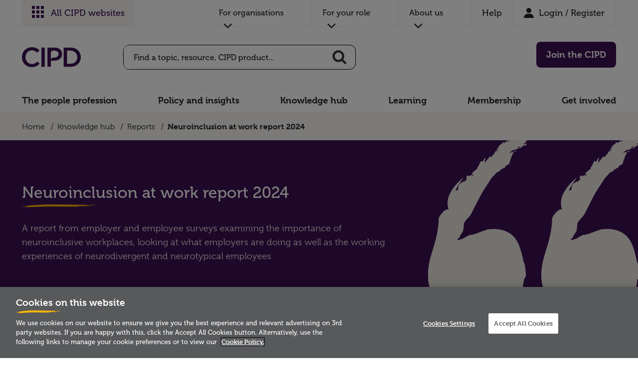

--- FILE ---
content_type: text/html; charset=utf-8
request_url: https://www.cipd.org/en/knowledge/reports/neuroinclusion-at-work/
body_size: 17294
content:




<!DOCTYPE html>
<html lang="en">
<head>
    <meta charset="utf-8" />
    <meta name="viewport" content="width=device-width, user-scalable=no, initial-scale=1.0" />
    <meta name="pageID" content="156490" />

    <!-- For browsers that don't support .svg favicons (pretty much just Safari right now): -->
    <link rel="icon" href="/static/images/favicon.ico" sizes="any">

    <!-- For browsers that DO support SVG favicons (most of them now): -->
    <link rel="icon" href="/static/images/icon.svg" type="image/svg+xml">

    <link rel="stylesheet" href="/static/css/app.50fca1757506c4dcbace.css" />

    

<title>Neuroinclusion at work report 2024 | CIPD</title>
<meta name="description" />
<meta name="keywords" />

    <meta name="robots" content="index, follow" />

    <link rel="canonical" href="https://www.cipd.org/en/knowledge/reports/neuroinclusion-at-work/" />

    <link rel="alternate" hreflang="x-default" href="https://www.cipd.org/en/knowledge/reports/neuroinclusion-at-work/" />
    <link rel="alternate" hreflang="en-GB" href="https://www.cipd.org/uk/knowledge/reports/neuroinclusion-at-work/" />

    <meta property="article:published_time" content="2024-02-20T07:43:00.0000000+00:00" />
    <meta property="article:modified_time" content="2024-02-16T12:02:06.0000000+00:00" />

    <meta property="article:category" content="Report" />
    <meta property="article:category" content="Neurodiversity" />
    <meta property="article:category" content="Equality, diversity and inclusion" />
    <meta property="article:category" content="People professionals" />
    <meta property="article:category" content="Business leaders" />
    <meta property="article:category" content="Students" />
    <meta property="article:category" content="People managers" />
    <meta property="article:category" content="All locations" />

    <meta property="article:teaser_title" content="Neuroinclusion at work report 2024" />


    <meta property="article:teaser_description" content="Find out about the importance of neuroinclusive workplaces, what employers are doing and the working experiences of neurodivergent and neurotypical employees" />

<meta property="article:is_member_content" content="False" />
<meta property="article:is_content" content="True" />
    

<!-- twitter meta tags -->
    <meta name="twitter:card" content="summary_large_image">
    <meta name="twitter:image" content="https://www.cipd.org/globalassets/media/marketing/for-organisations/services-for-organisations/2023-smiling-group-meeting176.jpg" />
    <meta name="twitter:image:alt" content="" />
<meta name="twitter:title" content="CIPD | Neuroinclusion at work report 2024" />
<meta name="twitter:site" content="CIPD" />
<meta name="twitter:description" content="" />

<!-- open graph meta tags -->
<meta property="og:site_name" content="CIPD" />
<meta property="og:url" content="https://www.cipd.org/en/knowledge/reports/neuroinclusion-at-work/" />
<meta property="og:title" content="CIPD | Neuroinclusion at work report 2024" />
<meta property="og:description" content="" />
<meta property="og:type" content="General Content - Two Column Page (2/3 - 1/3)" />
    <meta property="og:image" content="https://www.cipd.org/globalassets/media/marketing/for-organisations/services-for-organisations/2023-smiling-group-meeting176.jpg" />


    

    

    <script>
        dataLayer = [
            {
                page: {"site":"CIPD","title":"Neuroinclusion at work report 2024","url":"/en/knowledge/reports/neuroinclusion-at-work/","urlAbs":"https://www.cipd.org/","pID":"72","pClass":"GeneralTwoColumnPage","pLang":"en","pPar":"75005","pAnc":"75005,44748,341,1","Host":"www.cipd.org","Uri":"https://www.cipd.org/en/knowledge/reports/neuroinclusion-at-work/","uState":"Logged Out","uLvl":"Read","Time":"1763598279"},
            }
        ];
    </script>

    <script>
        (function (w, d, s, l, i) {
            w[l] = w[l] || [];
            w[l].push({
                'gtm.start':
                    new Date().getTime(),
                event: 'gtm.js'
            });
            var f = d.getElementsByTagName(s)[0],
                j = d.createElement(s),
                dl = l != 'dataLayer' ? '&l=' + l : '';
            j.async = true;
            j.src =
                'https://www.googletagmanager.com/gtm.js?id=' + i + dl;
            f.parentNode.insertBefore(j, f);
        })(window, document, 'script', 'dataLayer', 'GTM-T7P4FGM');
    </script>


    
    
    <script>
_iaq = [ ['client', '9b89334f94134212b738692f322a0b82'], ['track', 'consume'] ]; !function(d,s){var ia=d.createElement(s);ia.async=1,s=d.getElementsByTagName(s)[0],ia.src='//s.emea01.idio.episerver.net/ia.js',s.parentNode.insertBefore(ia,s)}(document,'script');
</script>
<script>
!function(T,l,y){var S=T.location,k="script",D="instrumentationKey",C="ingestionendpoint",I="disableExceptionTracking",E="ai.device.",b="toLowerCase",w="crossOrigin",N="POST",e="appInsightsSDK",t=y.name||"appInsights";(y.name||T[e])&&(T[e]=t);var n=T[t]||function(d){var g=!1,f=!1,m={initialize:!0,queue:[],sv:"5",version:2,config:d};function v(e,t){var n={},a="Browser";return n[E+"id"]=a[b](),n[E+"type"]=a,n["ai.operation.name"]=S&&S.pathname||"_unknown_",n["ai.internal.sdkVersion"]="javascript:snippet_"+(m.sv||m.version),{time:function(){var e=new Date;function t(e){var t=""+e;return 1===t.length&&(t="0"+t),t}return e.getUTCFullYear()+"-"+t(1+e.getUTCMonth())+"-"+t(e.getUTCDate())+"T"+t(e.getUTCHours())+":"+t(e.getUTCMinutes())+":"+t(e.getUTCSeconds())+"."+((e.getUTCMilliseconds()/1e3).toFixed(3)+"").slice(2,5)+"Z"}(),iKey:e,name:"Microsoft.ApplicationInsights."+e.replace(/-/g,"")+"."+t,sampleRate:100,tags:n,data:{baseData:{ver:2}}}}var h=d.url||y.src;if(h){function a(e){var t,n,a,i,r,o,s,c,u,p,l;g=!0,m.queue=[],f||(f=!0,t=h,s=function(){var e={},t=d.connectionString;if(t)for(var n=t.split(";"),a=0;a<n.length;a++){var i=n[a].split("=");2===i.length&&(e[i[0][b]()]=i[1])}if(!e[C]){var r=e.endpointsuffix,o=r?e.location:null;e[C]="https://"+(o?o+".":"")+"dc."+(r||"services.visualstudio.com")}return e}(),c=s[D]||d[D]||"",u=s[C],p=u?u+"/v2/track":d.endpointUrl,(l=[]).push((n="SDK LOAD Failure: Failed to load Application Insights SDK script (See stack for details)",a=t,i=p,(o=(r=v(c,"Exception")).data).baseType="ExceptionData",o.baseData.exceptions=[{typeName:"SDKLoadFailed",message:n.replace(/\./g,"-"),hasFullStack:!1,stack:n+"\nSnippet failed to load ["+a+"] -- Telemetry is disabled\nHelp Link: https://go.microsoft.com/fwlink/?linkid=2128109\nHost: "+(S&&S.pathname||"_unknown_")+"\nEndpoint: "+i,parsedStack:[]}],r)),l.push(function(e,t,n,a){var i=v(c,"Message"),r=i.data;r.baseType="MessageData";var o=r.baseData;return o.message='AI (Internal): 99 message:"'+("SDK LOAD Failure: Failed to load Application Insights SDK script (See stack for details) ("+n+")").replace(/\"/g,"")+'"',o.properties={endpoint:a},i}(0,0,t,p)),function(e,t){if(JSON){var n=T.fetch;if(n&&!y.useXhr)n(t,{method:N,body:JSON.stringify(e),mode:"cors"});else if(XMLHttpRequest){var a=new XMLHttpRequest;a.open(N,t),a.setRequestHeader("Content-type","application/json"),a.send(JSON.stringify(e))}}}(l,p))}function i(e,t){f||setTimeout(function(){!t&&m.core||a()},500)}var e=function(){var n=l.createElement(k);n.src=h;var e=y[w];return!e&&""!==e||"undefined"==n[w]||(n[w]=e),n.onload=i,n.onerror=a,n.onreadystatechange=function(e,t){"loaded"!==n.readyState&&"complete"!==n.readyState||i(0,t)},n}();y.ld<0?l.getElementsByTagName("head")[0].appendChild(e):setTimeout(function(){l.getElementsByTagName(k)[0].parentNode.appendChild(e)},y.ld||0)}try{m.cookie=l.cookie}catch(p){}function t(e){for(;e.length;)!function(t){m[t]=function(){var e=arguments;g||m.queue.push(function(){m[t].apply(m,e)})}}(e.pop())}var n="track",r="TrackPage",o="TrackEvent";t([n+"Event",n+"PageView",n+"Exception",n+"Trace",n+"DependencyData",n+"Metric",n+"PageViewPerformance","start"+r,"stop"+r,"start"+o,"stop"+o,"addTelemetryInitializer","setAuthenticatedUserContext","clearAuthenticatedUserContext","flush"]),m.SeverityLevel={Verbose:0,Information:1,Warning:2,Error:3,Critical:4};var s=(d.extensionConfig||{}).ApplicationInsightsAnalytics||{};if(!0!==d[I]&&!0!==s[I]){var c="onerror";t(["_"+c]);var u=T[c];T[c]=function(e,t,n,a,i){var r=u&&u(e,t,n,a,i);return!0!==r&&m["_"+c]({message:e,url:t,lineNumber:n,columnNumber:a,error:i}),r},d.autoExceptionInstrumented=!0}return m}(y.cfg);function a(){y.onInit&&y.onInit(n)}(T[t]=n).queue&&0===n.queue.length?(n.queue.push(a),n.trackPageView({})):a()}(window,document,{src: "https://js.monitor.azure.com/scripts/b/ai.2.gbl.min.js", crossOrigin: "anonymous", cfg: {instrumentationKey:'6cfc1006-4f07-4638-b31c-d7d6d43df318', disableCookiesUsage: false }});
</script>

</head>

<body>
    

    <!-- Google Tag Manager (noscript) -->
    <noscript>
        <iframe src="https://www.googletagmanager.com/ns.html?id=GTM-T7P4FGM" height="0" width="0" style="display:none;visibility:hidden"></iframe>
    </noscript>
    <!-- End Google Tag Manager (noscript) -->

    <header>
        

<a href="#main" id="skip-navigation" class="skip-link">Skip navigation</a>
<header class="web-header web-header-top border-bottom no-border-mobile" id="web-header-top" role="application">
    <div class="container">
        <!-- Screen width row with a button-->
        <div class="web-header__row no-margin">

            <!-- universal-header goes here -->
            


<div class="uni-header no-border" id="uni-header" data-component="UniversalHeader">
    <div class="uni-header__flex-bar">
        <button class="uni-header__button btn-no-style">
            <svg><use xlink:href="/static/images/sprites.svg?v=i0CNi97o6Uq-UzSLDSB5p2MpVgTbQ07F5HAhiYmXbkM#all"></use></svg>
            <span class="uni-header__button__text">All CIPD websites</span>
        </button>

        <button class="uni-header__icon-close--mobile btn-no-style" id="uni-header__icon-close--mobile">
            <img src="/static/images/svg/close--black.svg" alt="close"/>
        </button>
    </div>

    <!-- React component - Body of the header, initially hidden -->
    <div class="uni-header__body" id="uni-header__body">
        <div class="uni-header__button-close-wrapper">
            <button class="uni-header__button-close btn-no-style">
                Close <img class="uni-header__icon-close" src="/static/images/Cross.png" alt="close"/>
            </button>
        </div>
        <div class="uni-header__columns" data-component="UniversalHeaderColumns"></div>
    </div>
</div>

            <nav class="web-header__menu" data-component="HeaderMenu" aria-label="Header">
                        <button class="web-header__menu-item web-header__dropdown-button btn-no-style" aria-expanded="false" data-has-sublinks="true">
                            <span class="web-header__dropdown-link span-block reset-padding-border">
                                <a aria-label="For organisations" tabindex="0" class="link--arrow highlight-on-hover" href="/en/organisations/" target="_top">
                                    <span>For organisations</span>
                                     <svg class="web-header__menu-icon web-header__menu-icon-arrow">
                                        <use xlink:href="/static/images/sprites.svg?v=i0CNi97o6Uq-UzSLDSB5p2MpVgTbQ07F5HAhiYmXbkM#chevron-down" />
                                    </svg>
                                </a>
                            </span>
                            <span class="web-header__dropdown span-block">
                                    <span class="web-header__dropdown-link span-block">
                                        <a aria-label="Organisations we work with" tabindex="0" class="link--arrow" href="/en/organisations/who-we-work-with/" target="">
                                            <span>
                                                Organisations we work with
                                            </span>
                                            <svg><use xlink:href="/static/images/sprites.svg?v=i0CNi97o6Uq-UzSLDSB5p2MpVgTbQ07F5HAhiYmXbkM#arrow-right" /></svg>
                                        </a>
                                    </span>
                                    <span class="web-header__dropdown-link span-block">
                                        <a aria-label="CIPD People Development Partners" tabindex="0" class="link--arrow" href="/en/organisations/people-development-partners/" target="">
                                            <span>
                                                CIPD People Development Partners
                                            </span>
                                            <svg><use xlink:href="/static/images/sprites.svg?v=i0CNi97o6Uq-UzSLDSB5p2MpVgTbQ07F5HAhiYmXbkM#arrow-right" /></svg>
                                        </a>
                                    </span>
                            </span>
                        </button>
                        <button class="web-header__menu-item web-header__dropdown-button btn-no-style" aria-expanded="false" data-has-sublinks="true">
                            <span class="web-header__dropdown-link span-block reset-padding-border">
                                <a aria-label="For your role" tabindex="0" class="link--arrow highlight-on-hover" href="/en/for-your-role/" target="_top">
                                    <span>For your role</span>
                                     <svg class="web-header__menu-icon web-header__menu-icon-arrow">
                                        <use xlink:href="/static/images/sprites.svg?v=i0CNi97o6Uq-UzSLDSB5p2MpVgTbQ07F5HAhiYmXbkM#chevron-down" />
                                    </svg>
                                </a>
                            </span>
                            <span class="web-header__dropdown span-block">
                                    <span class="web-header__dropdown-link span-block">
                                        <a aria-label="For people professionals" tabindex="0" class="link--arrow" href="/en/people-professionals-hub/" target="">
                                            <span>
                                                For people professionals
                                            </span>
                                            <svg><use xlink:href="/static/images/sprites.svg?v=i0CNi97o6Uq-UzSLDSB5p2MpVgTbQ07F5HAhiYmXbkM#arrow-right" /></svg>
                                        </a>
                                    </span>
                                    <span class="web-header__dropdown-link span-block">
                                        <a aria-label="For people managers" tabindex="0" class="link--arrow" href="/en/people-managers-hub/" target="">
                                            <span>
                                                For people managers
                                            </span>
                                            <svg><use xlink:href="/static/images/sprites.svg?v=i0CNi97o6Uq-UzSLDSB5p2MpVgTbQ07F5HAhiYmXbkM#arrow-right" /></svg>
                                        </a>
                                    </span>
                                    <span class="web-header__dropdown-link span-block">
                                        <a aria-label="For students" tabindex="0" class="link--arrow" href="/en/students-hub/" target="">
                                            <span>
                                                For students
                                            </span>
                                            <svg><use xlink:href="/static/images/sprites.svg?v=i0CNi97o6Uq-UzSLDSB5p2MpVgTbQ07F5HAhiYmXbkM#arrow-right" /></svg>
                                        </a>
                                    </span>
                                    <span class="web-header__dropdown-link span-block">
                                        <a aria-label="For independent consultants" tabindex="0" class="link--arrow" href="/en/For-independent-consultants/" target="">
                                            <span>
                                                For independent consultants
                                            </span>
                                            <svg><use xlink:href="/static/images/sprites.svg?v=i0CNi97o6Uq-UzSLDSB5p2MpVgTbQ07F5HAhiYmXbkM#arrow-right" /></svg>
                                        </a>
                                    </span>
                            </span>
                        </button>
                        <button class="web-header__menu-item web-header__dropdown-button btn-no-style" aria-expanded="false" data-has-sublinks="true">
                            <span class="web-header__dropdown-link span-block reset-padding-border">
                                <a aria-label="About us" tabindex="0" class="link--arrow highlight-on-hover" href="/en/about/" target="_top">
                                    <span>About us</span>
                                     <svg class="web-header__menu-icon web-header__menu-icon-arrow">
                                        <use xlink:href="/static/images/sprites.svg?v=i0CNi97o6Uq-UzSLDSB5p2MpVgTbQ07F5HAhiYmXbkM#chevron-down" />
                                    </svg>
                                </a>
                            </span>
                            <span class="web-header__dropdown span-block">
                                    <span class="web-header__dropdown-link span-block">
                                        <a aria-label="Purpose and impact" tabindex="0" class="link--arrow" href="/en/about/purpose-impact/" target="">
                                            <span>
                                                Purpose and impact
                                            </span>
                                            <svg><use xlink:href="/static/images/sprites.svg?v=i0CNi97o6Uq-UzSLDSB5p2MpVgTbQ07F5HAhiYmXbkM#arrow-right" /></svg>
                                        </a>
                                    </span>
                                    <span class="web-header__dropdown-link span-block">
                                        <a aria-label="CIPD Trust" tabindex="0" class="link--arrow" href="https://cipdtrust.org/" target="">
                                            <span>
                                                CIPD Trust
                                            </span>
                                            <svg><use xlink:href="/static/images/sprites.svg?v=i0CNi97o6Uq-UzSLDSB5p2MpVgTbQ07F5HAhiYmXbkM#arrow-right" /></svg>
                                        </a>
                                    </span>
                                    <span class="web-header__dropdown-link span-block">
                                        <a aria-label="Latest news" tabindex="0" class="link--arrow" href="/en/about/news/" target="">
                                            <span>
                                                Latest news
                                            </span>
                                            <svg><use xlink:href="/static/images/sprites.svg?v=i0CNi97o6Uq-UzSLDSB5p2MpVgTbQ07F5HAhiYmXbkM#arrow-right" /></svg>
                                        </a>
                                    </span>
                                    <span class="web-header__dropdown-link span-block">
                                        <a aria-label="Annual report" tabindex="0" class="link--arrow" href="/en/about/annual-report/" target="">
                                            <span>
                                                Annual report
                                            </span>
                                            <svg><use xlink:href="/static/images/sprites.svg?v=i0CNi97o6Uq-UzSLDSB5p2MpVgTbQ07F5HAhiYmXbkM#arrow-right" /></svg>
                                        </a>
                                    </span>
                                    <span class="web-header__dropdown-link span-block">
                                        <a aria-label="Our leadership and governance" tabindex="0" class="link--arrow" href="/en/about/leadership-governance/" target="">
                                            <span>
                                                Our leadership and governance
                                            </span>
                                            <svg><use xlink:href="/static/images/sprites.svg?v=i0CNi97o6Uq-UzSLDSB5p2MpVgTbQ07F5HAhiYmXbkM#arrow-right" /></svg>
                                        </a>
                                    </span>
                                    <span class="web-header__dropdown-link span-block">
                                        <a aria-label="Media centre" tabindex="0" class="link--arrow" href="/en/about/media/" target="">
                                            <span>
                                                Media centre
                                            </span>
                                            <svg><use xlink:href="/static/images/sprites.svg?v=i0CNi97o6Uq-UzSLDSB5p2MpVgTbQ07F5HAhiYmXbkM#arrow-right" /></svg>
                                        </a>
                                    </span>
                                    <span class="web-header__dropdown-link span-block">
                                        <a aria-label="Contact us" tabindex="0" class="link--arrow" href="/en/contact/" target="">
                                            <span>
                                                Contact us
                                            </span>
                                            <svg><use xlink:href="/static/images/sprites.svg?v=i0CNi97o6Uq-UzSLDSB5p2MpVgTbQ07F5HAhiYmXbkM#arrow-right" /></svg>
                                        </a>
                                    </span>
                            </span>
                        </button>
                        <a href="/en/help/" target="_top')" title="Help" class="web-header__menu-item">
                            <span>Help</span>
                        </a>
                    <a aria-label="Login / Register" href="/login" target="_self" title="Login / Register" class="web-header__menu-item">
                        <span class="web-header__button-icons">
                            <svg class="web-header__menu-icon web-header__menu-icon-account">
                                <use xlink:href="/static/images/sprites.svg?v=i0CNi97o6Uq-UzSLDSB5p2MpVgTbQ07F5HAhiYmXbkM#account" />
                            </svg>
                            <span>Login / Register</span>
                        </span>
                    </a>
            </nav>
        </div>
    </div>
</header>

<div class="web-header" id="web-header" data-component="Header">
    <div class="wrapper">
        <div class="container">
            <div class="web-header__row" id="web-header__row">
                <a href="/en/" title="CIPD">
                    

<img src="/contentassets/3592aca49d0841aabbd86a60e63c985f/cipd-logo.svg" alt="" class="web-header__logo" />
                </a>

                <div id="site-search" class="web-header__site-search site-search-wrapper">
                    <h2 class="site-search-title">Search</h2>
                    <form role="search" class="web-header__site-search-form form site-search" autocomplete="off" aria-label="Search site:">
                        <label class="visually-hidden" for="txt-search-term">Search site:</label>
                        <input id="txt-search-term"
                               class="site-search__term"
                               type="text"
                               name="term"
                               placeholder="Find a topic, resource, CIPD product..." />
                        <input id="btn-site-search-desktop" class="btn site-search__btn web-header__search-icon" type="submit" value="Search" />
                    </form>
                </div>

                <!-- This block is only shown only on mobile view -->
                <div class="web-header__mobile-bar">
                    <input id="btn-site-search-mobile" class="web-header__search-btn site-search__btn" type="submit" value="Search" />

                    <button class="hamburger-btn" data-toggle-menu title="Menu button"></button>
                </div>

                <!-- Searchbox overlay -->
                <div class="search-box" role="application" data-component="SearchBox" data-url="/en/search/searchresultlisting">
                    <div class="container">
                        <div class="row">
                            <div class="search-box__close" id="search-box__close">
                                <button class="search-box__close-button btn-no-style menu__head-close" title="Close button" data-close>
                                    <span class="search-box__close-text">Close</span>
                                    <svg>
                                        <use xlink:href="/static/images/sprites.svg?v=i0CNi97o6Uq-UzSLDSB5p2MpVgTbQ07F5HAhiYmXbkM#close" />
                                    </svg>
                                </button>
                            </div>

                            <div class="search-box__content col-12 col-sm-8 col-xl-6">
                                <h2 class="h1">Search</h2>

                                <div id="site-search-overlay" class="search-box__site-search">
                                    <form action="/en/search/" role="search" class="search-box__site-search-form form site-search" aria-label="Search site:">
                                        <label class="visually-hidden" for="txt-search-term-overlay">Search site:</label>
                                        <input id="txt-search-term-overlay"
                                               class="site-search__term"
                                               type="text"
                                               placeholder="Find a topic, resource, CIPD product..."
                                               name="term" />
                                        <input id="btn-site-search-overlay"
                                               class="btn site-search__btn search-box__search-btn"
                                               type="submit"
                                               value="search" />
                                    </form>
                                </div>

                                <div class="search-box__popular">
                                    <h2>Popular searches</h2>
                                            <a aria-label="Knowledge hub" href="/en/knowledge/" title="Knowledge hub" class="link--arrow">
                                                <span>Knowledge hub</span>
                                                <svg><use xlink:href="/static/images/sprites.svg?v=i0CNi97o6Uq-UzSLDSB5p2MpVgTbQ07F5HAhiYmXbkM#arrow-right" /></svg>
                                            </a>
                                            <a aria-label="The people profession" href="/en/the-people-profession/" title="The people profession" class="link--arrow">
                                                <span>The people profession</span>
                                                <svg><use xlink:href="/static/images/sprites.svg?v=i0CNi97o6Uq-UzSLDSB5p2MpVgTbQ07F5HAhiYmXbkM#arrow-right" /></svg>
                                            </a>
                                            <a aria-label="Learning and development with the CIPD" href="/en/learning/" title="Learning and development with the CIPD" class="link--arrow">
                                                <span>Learning and development with the CIPD</span>
                                                <svg><use xlink:href="/static/images/sprites.svg?v=i0CNi97o6Uq-UzSLDSB5p2MpVgTbQ07F5HAhiYmXbkM#arrow-right" /></svg>
                                            </a>
                                            <a aria-label="Joining the CIPD" href="/en/membership/routes-to-membership/" title="Joining the CIPD" class="link--arrow">
                                                <span>Joining the CIPD</span>
                                                <svg><use xlink:href="/static/images/sprites.svg?v=i0CNi97o6Uq-UzSLDSB5p2MpVgTbQ07F5HAhiYmXbkM#arrow-right" /></svg>
                                            </a>
                                            <a aria-label="Equality, diversity and inclusion" href="/en/topics/equality-diversity-inclusion/" title="Equality, diversity and inclusion" class="link--arrow">
                                                <span>Equality, diversity and inclusion</span>
                                                <svg><use xlink:href="/static/images/sprites.svg?v=i0CNi97o6Uq-UzSLDSB5p2MpVgTbQ07F5HAhiYmXbkM#arrow-right" /></svg>
                                            </a>
                                </div>

                                <div class="search-box__suggestions" role="search" aria-live="polite">
                                    <h2>Suggestions</h2>
                                    <a href="#" class="link--arrow">
                                        <span>Title</span>
                                        <svg><use xlink:href="/static/images/sprites.svg?v=i0CNi97o6Uq-UzSLDSB5p2MpVgTbQ07F5HAhiYmXbkM#arrow-right" /></svg>
                                    </a>
                                </div>
                                <button href="#" class="search-box__focus-close visually-hidden">Close Overlay</button>
                            </div>
                        </div>
                    </div>
                </div>
                <!-- // Searchbox overlay -->

                    <a aria-label="Join the CIPD" href="/en/membership/routes-to-membership/" target="_top" class="button button-purple" id="web-header__button-member">
                        <!-- "Join CIPD" when user is logged out -->
                        <span>Join the CIPD</span>
                    </a>
            </div>
        </div>
    </div>
    



<nav class="menu" data-component="MegaMenu" aria-label="Primary Menu">
    <div class="container">

        <div class="menu__head">
            <a href="/" title="CIPD logo" class="menu__head-logo">
                <svg>
                    <use xlink:href="/static/images/sprites.svg?v=i0CNi97o6Uq-UzSLDSB5p2MpVgTbQ07F5HAhiYmXbkM#logo" />
                </svg>
            </a>
            <button class="menu__head-close" data-close title="Close menu">
                <svg>
                    <use xlink:href="/static/images/sprites.svg?v=i0CNi97o6Uq-UzSLDSB5p2MpVgTbQ07F5HAhiYmXbkM#close" />
                </svg>
            </button>
        </div>

        <ul class="menu__wrapper" data-level="0">


                <li class="menu__item-mobile">
                    <a aria-label="Join the CIPD" href="/en/membership/routes-to-membership/" target="_top" class="button button-purple">
                        <!-- "Join CIPD" when user is logged out -->
                        <span>Join the CIPD</span>
                    </a>
                </li>



                <li class="menu__item-mobile">
                    <a aria-label="Login" href="/login" target="_self" title="Login" class="link-login">
                        <svg><use xlink:href="/static/images/sprites.svg?v=i0CNi97o6Uq-UzSLDSB5p2MpVgTbQ07F5HAhiYmXbkM#account" /></svg>
                        <span>Login / Register</span>
                    </a>
                </li>

                <li class="menu__item " data-item>

                        <button type="button" class="menu__item-link" aria-expanded="false">
                            <span>The people profession</span>
                            <svg>
                                <use xlink:href="/static/images/sprites.svg?v=i0CNi97o6Uq-UzSLDSB5p2MpVgTbQ07F5HAhiYmXbkM#arrow--black" />
                            </svg>
                        </button>

                    <div class="menu__dropdown" data-level="1">
                        <div class="container">

                            <div class="menu__dropdown-close-wrapper">
                                <div class="container">
                                    <button type="button" class="menu__dropdown-close" data-close>
                                        <span>Close</span>
                                        <svg>
                                            <use xlink:href="/static/images/sprites.svg?v=i0CNi97o6Uq-UzSLDSB5p2MpVgTbQ07F5HAhiYmXbkM#close" />
                                        </svg>
                                    </button>
                                </div>
                            </div>

                            <button type="button" class="button-back menu__dropdown-back" data-back>
                                <svg>
                                    <use xlink:href="/static/images/sprites.svg?v=i0CNi97o6Uq-UzSLDSB5p2MpVgTbQ07F5HAhiYmXbkM#arrow--back" />
                                </svg>
                                <span>Back</span>
                            </button>

                            <div class="menu__dropdown-cols">

                                <div>
                                    <div class="menu__dropdown-desc">
                                            <h2 class="text-underlined menu__dropdown-title">
                                                The people profession
                                            </h2>

                                            <p>Learn more about the people profession &#x2013; its wide-ranging roles and expertise, the standards we uphold, and the impact our profession makes.</p>

                                            <a aria-label="Find out about the people profession" href="/en/the-people-profession/" title="Find out about the people profession" class="link--arrow">
                                                <span>Find out about the people profession</span>
                                                <svg>
                                                    <use xlink:href="/static/images/sprites.svg?v=i0CNi97o6Uq-UzSLDSB5p2MpVgTbQ07F5HAhiYmXbkM#arrow--black" />
                                                </svg>
                                            </a>

                                    </div>
                                </div>

                                <div class="menu__dropdown-links">
                                            <div class="menu__dropdown-link" data-item>

                                                <a aria-label="Careers in the people profession" href="/en/the-people-profession/careers/" title="Careers in the people profession" class="link--arrow menu__item-link--desktop">
                                                    <span>Careers in the people profession</span>
                                                    <svg>
                                                        <use xlink:href="/static/images/sprites.svg?v=i0CNi97o6Uq-UzSLDSB5p2MpVgTbQ07F5HAhiYmXbkM#arrow--black" />
                                                    </svg>
                                                </a>

                                                    <button type="button" class="link--arrow menu__item-link menu__item-link--mobile">
                                                        <span>Careers in the people profession</span>
                                                        <svg>
                                                            <use xlink:href="/static/images/sprites.svg?v=i0CNi97o6Uq-UzSLDSB5p2MpVgTbQ07F5HAhiYmXbkM#arrow--black" />
                                                        </svg>
                                                    </button>

                                                    <div class="menu__dropdown" data-level="2">
                                                        <div class="container">
                                                            <button type="button" class="button-back menu__dropdown-back" data-back>
                                                                <svg>
                                                                    <use xlink:href="/static/images/sprites.svg?v=i0CNi97o6Uq-UzSLDSB5p2MpVgTbQ07F5HAhiYmXbkM#arrow--back" />
                                                                </svg>
                                                                <span>The people profession</span>
                                                            </button>
                                                            <div class="menu__dropdown-cols">
                                                                <div>
                                                                    <div class="menu__dropdown-desc">
                                                                            <div class="menu__dropdown-title">Careers in the people profession</div>
                                                                    </div>
                                                                </div>
                                                                <div class="menu__dropdown-links">
                                                                    <div class="menu__dropdown-link">
                                                                        <a aria-label="Careers in the people profession" href="/en/the-people-profession/careers/" title="Careers in the people profession" class="link--arrow">
                                                                            <span>Careers in the people profession</span>
                                                                            <svg>
                                                                                <use xlink:href="/static/images/sprites.svg?v=i0CNi97o6Uq-UzSLDSB5p2MpVgTbQ07F5HAhiYmXbkM#arrow--black" />
                                                                            </svg>
                                                                        </a>
                                                                            <a aria-label="Career options in the people profession" href="/en/the-people-profession/careers/roles/" title="Career options in the people profession" class="link--arrow" target="">
                                                                                <span>Career options in the people profession</span>
                                                                                <svg>
                                                                                    <use xlink:href="/static/images/sprites.svg?v=i0CNi97o6Uq-UzSLDSB5p2MpVgTbQ07F5HAhiYmXbkM#arrow--black" />
                                                                                </svg>
                                                                            </a>
                                                                            <a aria-label="Why work in the people profession?" href="/en/the-people-profession/careers/why-work/" title="Why work in the people profession?" class="link--arrow" target="">
                                                                                <span>Why work in the people profession?</span>
                                                                                <svg>
                                                                                    <use xlink:href="/static/images/sprites.svg?v=i0CNi97o6Uq-UzSLDSB5p2MpVgTbQ07F5HAhiYmXbkM#arrow--black" />
                                                                                </svg>
                                                                            </a>
                                                                            <a aria-label="Getting into the people profession" href="/en/the-people-profession/careers/routes-into-profession/" title="Getting into the people profession" class="link--arrow" target="">
                                                                                <span>Getting into the people profession</span>
                                                                                <svg>
                                                                                    <use xlink:href="/static/images/sprites.svg?v=i0CNi97o6Uq-UzSLDSB5p2MpVgTbQ07F5HAhiYmXbkM#arrow--black" />
                                                                                </svg>
                                                                            </a>
                                                                            <a aria-label="Career guidance" href="/en/the-people-profession/careers/career-guidance/" title="Career guidance" class="link--arrow" target="">
                                                                                <span>Career guidance</span>
                                                                                <svg>
                                                                                    <use xlink:href="/static/images/sprites.svg?v=i0CNi97o6Uq-UzSLDSB5p2MpVgTbQ07F5HAhiYmXbkM#arrow--black" />
                                                                                </svg>
                                                                            </a>
                                                                    </div>
                                                                </div>
                                                            </div>
                                                        </div>
                                                    </div>
                                            </div>
                                            <div class="menu__dropdown-link" data-item>

                                                <a aria-label="How we support the people profession" href="/en/the-people-profession/supporting-the-profession/" title="How we support the people profession" class="link--arrow menu__item-link--desktop">
                                                    <span>How we support the people profession</span>
                                                    <svg>
                                                        <use xlink:href="/static/images/sprites.svg?v=i0CNi97o6Uq-UzSLDSB5p2MpVgTbQ07F5HAhiYmXbkM#arrow--black" />
                                                    </svg>
                                                </a>

                                                    <a aria-label="How we support the people profession" href="/en/the-people-profession/supporting-the-profession/" title="How we support the people profession" class="link--arrow menu__item-link menu__item-link--mobile">
                                                        <span>How we support the people profession</span>
                                                        <svg>
                                                            <use xlink:href="/static/images/sprites.svg?v=i0CNi97o6Uq-UzSLDSB5p2MpVgTbQ07F5HAhiYmXbkM#arrow--black" />
                                                        </svg>
                                                    </a>

                                            </div>
                                            <div class="menu__dropdown-link" data-item>

                                                <a aria-label="The Profession Map" href="/en/the-people-profession/the-profession-map/" title="The Profession Map" class="link--arrow menu__item-link--desktop">
                                                    <span>The Profession Map</span>
                                                    <svg>
                                                        <use xlink:href="/static/images/sprites.svg?v=i0CNi97o6Uq-UzSLDSB5p2MpVgTbQ07F5HAhiYmXbkM#arrow--black" />
                                                    </svg>
                                                </a>

                                                    <button type="button" class="link--arrow menu__item-link menu__item-link--mobile">
                                                        <span>The Profession Map</span>
                                                        <svg>
                                                            <use xlink:href="/static/images/sprites.svg?v=i0CNi97o6Uq-UzSLDSB5p2MpVgTbQ07F5HAhiYmXbkM#arrow--black" />
                                                        </svg>
                                                    </button>

                                                    <div class="menu__dropdown" data-level="2">
                                                        <div class="container">
                                                            <button type="button" class="button-back menu__dropdown-back" data-back>
                                                                <svg>
                                                                    <use xlink:href="/static/images/sprites.svg?v=i0CNi97o6Uq-UzSLDSB5p2MpVgTbQ07F5HAhiYmXbkM#arrow--back" />
                                                                </svg>
                                                                <span>The people profession</span>
                                                            </button>
                                                            <div class="menu__dropdown-cols">
                                                                <div>
                                                                    <div class="menu__dropdown-desc">
                                                                            <div class="menu__dropdown-title">The Profession Map</div>
                                                                    </div>
                                                                </div>
                                                                <div class="menu__dropdown-links">
                                                                    <div class="menu__dropdown-link">
                                                                        <a aria-label="The Profession Map" href="/en/the-people-profession/the-profession-map/" title="The Profession Map" class="link--arrow">
                                                                            <span>The Profession Map</span>
                                                                            <svg>
                                                                                <use xlink:href="/static/images/sprites.svg?v=i0CNi97o6Uq-UzSLDSB5p2MpVgTbQ07F5HAhiYmXbkM#arrow--black" />
                                                                            </svg>
                                                                        </a>
                                                                            <a aria-label="Explore the Profession Map" href="/en/the-people-profession/the-profession-map/explore-the-profession-map/" title="Explore the Profession Map" class="link--arrow" target="">
                                                                                <span>Explore the Profession Map</span>
                                                                                <svg>
                                                                                    <use xlink:href="/static/images/sprites.svg?v=i0CNi97o6Uq-UzSLDSB5p2MpVgTbQ07F5HAhiYmXbkM#arrow--black" />
                                                                                </svg>
                                                                            </a>
                                                                            <a aria-label="How to use the Profession Map" href="/en/the-people-profession/the-profession-map/how-it-works/" title="How to use the Profession Map" class="link--arrow" target="">
                                                                                <span>How to use the Profession Map</span>
                                                                                <svg>
                                                                                    <use xlink:href="/static/images/sprites.svg?v=i0CNi97o6Uq-UzSLDSB5p2MpVgTbQ07F5HAhiYmXbkM#arrow--black" />
                                                                                </svg>
                                                                            </a>
                                                                            <a aria-label="The Profession Map for organisations" href="/en/the-people-profession/the-profession-map/for-organisations/" title="The Profession Map for organisations" class="link--arrow" target="">
                                                                                <span>The Profession Map for organisations</span>
                                                                                <svg>
                                                                                    <use xlink:href="/static/images/sprites.svg?v=i0CNi97o6Uq-UzSLDSB5p2MpVgTbQ07F5HAhiYmXbkM#arrow--black" />
                                                                                </svg>
                                                                            </a>
                                                                            <a aria-label="Profession Map FAQs" href="/en/the-people-profession/the-profession-map/FAQs/" title="Profession Map FAQs" class="link--arrow" target="">
                                                                                <span>Profession Map FAQs</span>
                                                                                <svg>
                                                                                    <use xlink:href="/static/images/sprites.svg?v=i0CNi97o6Uq-UzSLDSB5p2MpVgTbQ07F5HAhiYmXbkM#arrow--black" />
                                                                                </svg>
                                                                            </a>
                                                                            <a aria-label="Update history" href="/en/the-people-profession/the-profession-map/update-history/" title="Update history" class="link--arrow" target="">
                                                                                <span>Update history</span>
                                                                                <svg>
                                                                                    <use xlink:href="/static/images/sprites.svg?v=i0CNi97o6Uq-UzSLDSB5p2MpVgTbQ07F5HAhiYmXbkM#arrow--black" />
                                                                                </svg>
                                                                            </a>
                                                                    </div>
                                                                </div>
                                                            </div>
                                                        </div>
                                                    </div>
                                            </div>
                                            <div class="menu__dropdown-link" data-item>

                                                <a aria-label="Meet the people professionals" href="/en/the-people-profession/meet-the-people-professionals/" title="Meet the people professionals" class="link--arrow menu__item-link--desktop">
                                                    <span>Meet the people professionals</span>
                                                    <svg>
                                                        <use xlink:href="/static/images/sprites.svg?v=i0CNi97o6Uq-UzSLDSB5p2MpVgTbQ07F5HAhiYmXbkM#arrow--black" />
                                                    </svg>
                                                </a>

                                                    <a aria-label="Meet the people professionals" href="/en/the-people-profession/meet-the-people-professionals/" title="Meet the people professionals" class="link--arrow menu__item-link menu__item-link--mobile">
                                                        <span>Meet the people professionals</span>
                                                        <svg>
                                                            <use xlink:href="/static/images/sprites.svg?v=i0CNi97o6Uq-UzSLDSB5p2MpVgTbQ07F5HAhiYmXbkM#arrow--black" />
                                                        </svg>
                                                    </a>

                                            </div>
                                </div>

                                <div>
                                        <div class="menu__dropdown-featured">
                                            <div class="menu__dropdown-featured-img">
                                                <picture class="lazy-image">
                                                    <source data-srcset="/globalassets/media/comms/the-people-profession/the-profession-map/2023-profession-map-no-text.svg" media="(min-width: 1440px)" />
                                                    <source data-srcset="/globalassets/media/comms/the-people-profession/the-profession-map/2023-profession-map-no-text.svg" media="(min-width: 1280px)" />
                                                    <img src="/globalassets/media/comms/the-people-profession/the-profession-map/2023-profession-map-no-text.svg" alt="" />
                                                </picture>
                                                <div class="menu__dropdown-featured-mask">
                                                    <img src="/static/images/image-mask.png" alt="Image mask">
                                                </div>
                                            </div>
                                            <a href="/en/the-people-profession/the-profession-map/" class="link--arrow">
                                                <span>Explore the Profession Map</span>
                                                <svg>
                                                    <use xlink:href="/static/images/sprites.svg?v=i0CNi97o6Uq-UzSLDSB5p2MpVgTbQ07F5HAhiYmXbkM#arrow--black" />
                                                </svg>
                                            </a>
                                        </div>
                                </div>

                            </div>

                        </div>
                    </div>
                </li>
                <li class="menu__item " data-item>

                        <button type="button" class="menu__item-link" aria-expanded="false">
                            <span>Policy and insights</span>
                            <svg>
                                <use xlink:href="/static/images/sprites.svg?v=i0CNi97o6Uq-UzSLDSB5p2MpVgTbQ07F5HAhiYmXbkM#arrow--black" />
                            </svg>
                        </button>

                    <div class="menu__dropdown" data-level="1">
                        <div class="container">

                            <div class="menu__dropdown-close-wrapper">
                                <div class="container">
                                    <button type="button" class="menu__dropdown-close" data-close>
                                        <span>Close</span>
                                        <svg>
                                            <use xlink:href="/static/images/sprites.svg?v=i0CNi97o6Uq-UzSLDSB5p2MpVgTbQ07F5HAhiYmXbkM#close" />
                                        </svg>
                                    </button>
                                </div>
                            </div>

                            <button type="button" class="button-back menu__dropdown-back" data-back>
                                <svg>
                                    <use xlink:href="/static/images/sprites.svg?v=i0CNi97o6Uq-UzSLDSB5p2MpVgTbQ07F5HAhiYmXbkM#arrow--back" />
                                </svg>
                                <span>Back</span>
                            </button>

                            <div class="menu__dropdown-cols">

                                <div>
                                    <div class="menu__dropdown-desc">
                                            <h2 class="text-underlined menu__dropdown-title">
                                                Policy and insights
                                            </h2>

                                            <p>Explore our latest viewpoints, thought leadership and news, offered by our CIPD experts and informed by our professional community.</p>

                                            <a aria-label="Policy and insights section" href="/en/views-and-insights/" title="Policy and insights section" class="link--arrow">
                                                <span>Policy and insights</span>
                                                <svg>
                                                    <use xlink:href="/static/images/sprites.svg?v=i0CNi97o6Uq-UzSLDSB5p2MpVgTbQ07F5HAhiYmXbkM#arrow--black" />
                                                </svg>
                                            </a>

                                    </div>
                                </div>

                                <div class="menu__dropdown-links">
                                            <div class="menu__dropdown-link" data-item>

                                                <a aria-label="Focus on" href="/en/views-and-insights/focus-on/" title="Focus on" class="link--arrow menu__item-link--desktop">
                                                    <span>Focus on</span>
                                                    <svg>
                                                        <use xlink:href="/static/images/sprites.svg?v=i0CNi97o6Uq-UzSLDSB5p2MpVgTbQ07F5HAhiYmXbkM#arrow--black" />
                                                    </svg>
                                                </a>

                                                    <a aria-label="Focus on" href="/en/views-and-insights/focus-on/" title="Focus on" class="link--arrow menu__item-link menu__item-link--mobile">
                                                        <span>Focus on</span>
                                                        <svg>
                                                            <use xlink:href="/static/images/sprites.svg?v=i0CNi97o6Uq-UzSLDSB5p2MpVgTbQ07F5HAhiYmXbkM#arrow--black" />
                                                        </svg>
                                                    </a>

                                            </div>
                                            <div class="menu__dropdown-link" data-item>

                                                <a aria-label="CIPD viewpoints" href="/en/views-and-insights/cipd-viewpoint/" title="CIPD viewpoints" class="link--arrow menu__item-link--desktop">
                                                    <span>CIPD viewpoints</span>
                                                    <svg>
                                                        <use xlink:href="/static/images/sprites.svg?v=i0CNi97o6Uq-UzSLDSB5p2MpVgTbQ07F5HAhiYmXbkM#arrow--black" />
                                                    </svg>
                                                </a>

                                                    <a aria-label="CIPD viewpoints" href="/en/views-and-insights/cipd-viewpoint/" title="CIPD viewpoints" class="link--arrow menu__item-link menu__item-link--mobile">
                                                        <span>CIPD viewpoints</span>
                                                        <svg>
                                                            <use xlink:href="/static/images/sprites.svg?v=i0CNi97o6Uq-UzSLDSB5p2MpVgTbQ07F5HAhiYmXbkM#arrow--black" />
                                                        </svg>
                                                    </a>

                                            </div>
                                            <div class="menu__dropdown-link" data-item>

                                                <a aria-label="Thought leadership" href="/en/views-and-insights/thought-leadership/" title="Thought leadership" class="link--arrow menu__item-link--desktop">
                                                    <span>Thought leadership</span>
                                                    <svg>
                                                        <use xlink:href="/static/images/sprites.svg?v=i0CNi97o6Uq-UzSLDSB5p2MpVgTbQ07F5HAhiYmXbkM#arrow--black" />
                                                    </svg>
                                                </a>

                                                    <a aria-label="Thought leadership" href="/en/views-and-insights/thought-leadership/" title="Thought leadership" class="link--arrow menu__item-link menu__item-link--mobile">
                                                        <span>Thought leadership</span>
                                                        <svg>
                                                            <use xlink:href="/static/images/sprites.svg?v=i0CNi97o6Uq-UzSLDSB5p2MpVgTbQ07F5HAhiYmXbkM#arrow--black" />
                                                        </svg>
                                                    </a>

                                            </div>
                                            <div class="menu__dropdown-link" data-item>

                                                <a aria-label="Latest news from the CIPD" href="/en/about/news/" title="Latest news from the CIPD" class="link--arrow menu__item-link--desktop">
                                                    <span>Latest news from the CIPD</span>
                                                    <svg>
                                                        <use xlink:href="/static/images/sprites.svg?v=i0CNi97o6Uq-UzSLDSB5p2MpVgTbQ07F5HAhiYmXbkM#arrow--black" />
                                                    </svg>
                                                </a>

                                                    <a aria-label="Latest news from the CIPD" href="/en/about/news/" title="Latest news from the CIPD" class="link--arrow menu__item-link menu__item-link--mobile">
                                                        <span>Latest news from the CIPD</span>
                                                        <svg>
                                                            <use xlink:href="/static/images/sprites.svg?v=i0CNi97o6Uq-UzSLDSB5p2MpVgTbQ07F5HAhiYmXbkM#arrow--black" />
                                                        </svg>
                                                    </a>

                                            </div>
                                            <div class="menu__dropdown-link" data-item>

                                                <a aria-label="Public policy UK" href="/en/about/public-policy/" title="Public policy UK" class="link--arrow menu__item-link--desktop">
                                                    <span>Public policy</span>
                                                    <svg>
                                                        <use xlink:href="/static/images/sprites.svg?v=i0CNi97o6Uq-UzSLDSB5p2MpVgTbQ07F5HAhiYmXbkM#arrow--black" />
                                                    </svg>
                                                </a>

                                                    <a aria-label="Public policy UK" href="/en/about/public-policy/" title="Public policy UK" class="link--arrow menu__item-link menu__item-link--mobile">
                                                        <span>Public policy</span>
                                                        <svg>
                                                            <use xlink:href="/static/images/sprites.svg?v=i0CNi97o6Uq-UzSLDSB5p2MpVgTbQ07F5HAhiYmXbkM#arrow--black" />
                                                        </svg>
                                                    </a>

                                            </div>
                                </div>

                                <div>
                                        <div class="menu__dropdown-featured">
                                            <div class="menu__dropdown-featured-img">
                                                <picture class="lazy-image">
                                                    <source data-srcset="/globalassets/media/knowledge/knowledge-hub/guides/2023-images/2023-woman-working-with-data88.jpg?width=539&amp;height=270&amp;quality=80&amp;rxy=0.5%2c0.5&amp;rmode=crop" media="(min-width: 1440px)" />
                                                    <source data-srcset="/globalassets/media/knowledge/knowledge-hub/guides/2023-images/2023-woman-working-with-data88.jpg?width=418&amp;height=209&amp;quality=80&amp;rxy=0.5%2c0.5&amp;rmode=crop" media="(min-width: 1280px)" />
                                                    <img src="/globalassets/media/knowledge/knowledge-hub/guides/2023-images/2023-woman-working-with-data88.jpg?width=10&amp;height=5&amp;quality=80&amp;rxy=0.5%2c0.5&amp;rmode=crop" alt="" />
                                                </picture>
                                                <div class="menu__dropdown-featured-mask">
                                                    <img src="/static/images/image-mask.png" alt="Image mask">
                                                </div>
                                            </div>
                                            <a href="/en/views-and-insights/thought-leadership/insight/technology-data-hr-functions/" class="link--arrow">
                                                <span>Technology and data use in HR functions</span>
                                                <svg>
                                                    <use xlink:href="/static/images/sprites.svg?v=i0CNi97o6Uq-UzSLDSB5p2MpVgTbQ07F5HAhiYmXbkM#arrow--black" />
                                                </svg>
                                            </a>
                                        </div>
                                </div>

                            </div>

                        </div>
                    </div>
                </li>
                <li class="menu__item " data-item>

                        <button type="button" class="menu__item-link" aria-expanded="false">
                            <span>Knowledge hub</span>
                            <svg>
                                <use xlink:href="/static/images/sprites.svg?v=i0CNi97o6Uq-UzSLDSB5p2MpVgTbQ07F5HAhiYmXbkM#arrow--black" />
                            </svg>
                        </button>

                    <div class="menu__dropdown" data-level="1">
                        <div class="container">

                            <div class="menu__dropdown-close-wrapper">
                                <div class="container">
                                    <button type="button" class="menu__dropdown-close" data-close>
                                        <span>Close</span>
                                        <svg>
                                            <use xlink:href="/static/images/sprites.svg?v=i0CNi97o6Uq-UzSLDSB5p2MpVgTbQ07F5HAhiYmXbkM#close" />
                                        </svg>
                                    </button>
                                </div>
                            </div>

                            <button type="button" class="button-back menu__dropdown-back" data-back>
                                <svg>
                                    <use xlink:href="/static/images/sprites.svg?v=i0CNi97o6Uq-UzSLDSB5p2MpVgTbQ07F5HAhiYmXbkM#arrow--back" />
                                </svg>
                                <span>Back</span>
                            </button>

                            <div class="menu__dropdown-cols">

                                <div>
                                    <div class="menu__dropdown-desc">
                                            <h2 class="text-underlined menu__dropdown-title">
                                                Knowledge hub
                                            </h2>

                                            <p>Stay up to date with our survey findings and guidance on people professional and workplace issues with our factsheets, reports, podcasts and more.</p>

                                            <a aria-label="Explore the Knowledge and topics hub" href="/en/knowledge/" title="Explore the Knowledge and topics hub" class="link--arrow">
                                                <span>Explore the Knowledge and topics hub</span>
                                                <svg>
                                                    <use xlink:href="/static/images/sprites.svg?v=i0CNi97o6Uq-UzSLDSB5p2MpVgTbQ07F5HAhiYmXbkM#arrow--black" />
                                                </svg>
                                            </a>

                                    </div>
                                </div>

                                <div class="menu__dropdown-links">
                                            <div class="menu__dropdown-link" data-item>

                                                <a aria-label="Topics A-Z" href="/en/topics/topics-a-z/" title="Topics A-Z" class="link--arrow menu__item-link--desktop">
                                                    <span>Topics A-Z</span>
                                                    <svg>
                                                        <use xlink:href="/static/images/sprites.svg?v=i0CNi97o6Uq-UzSLDSB5p2MpVgTbQ07F5HAhiYmXbkM#arrow--black" />
                                                    </svg>
                                                </a>

                                                    <a aria-label="Topics A-Z" href="/en/topics/topics-a-z/" title="Topics A-Z" class="link--arrow menu__item-link menu__item-link--mobile">
                                                        <span>Topics A-Z</span>
                                                        <svg>
                                                            <use xlink:href="/static/images/sprites.svg?v=i0CNi97o6Uq-UzSLDSB5p2MpVgTbQ07F5HAhiYmXbkM#arrow--black" />
                                                        </svg>
                                                    </a>

                                            </div>
                                            <div class="menu__dropdown-link" data-item>

                                                <a aria-label="Essential resources" href="/en/knowledge/essential-resources/" title="Essential resources" class="link--arrow menu__item-link--desktop">
                                                    <span>Essential resources</span>
                                                    <svg>
                                                        <use xlink:href="/static/images/sprites.svg?v=i0CNi97o6Uq-UzSLDSB5p2MpVgTbQ07F5HAhiYmXbkM#arrow--black" />
                                                    </svg>
                                                </a>

                                                    <a aria-label="Essential resources" href="/en/knowledge/essential-resources/" title="Essential resources" class="link--arrow menu__item-link menu__item-link--mobile">
                                                        <span>Essential resources</span>
                                                        <svg>
                                                            <use xlink:href="/static/images/sprites.svg?v=i0CNi97o6Uq-UzSLDSB5p2MpVgTbQ07F5HAhiYmXbkM#arrow--black" />
                                                        </svg>
                                                    </a>

                                            </div>
                                            <div class="menu__dropdown-link" data-item>

                                                <a aria-label="Research and evidence base" href="/en/knowledge/researchandevidence/" title="Research and evidence base" class="link--arrow menu__item-link--desktop">
                                                    <span>Research and evidence base</span>
                                                    <svg>
                                                        <use xlink:href="/static/images/sprites.svg?v=i0CNi97o6Uq-UzSLDSB5p2MpVgTbQ07F5HAhiYmXbkM#arrow--black" />
                                                    </svg>
                                                </a>

                                                    <a aria-label="Research and evidence base" href="/en/knowledge/researchandevidence/" title="Research and evidence base" class="link--arrow menu__item-link menu__item-link--mobile">
                                                        <span>Research and evidence base</span>
                                                        <svg>
                                                            <use xlink:href="/static/images/sprites.svg?v=i0CNi97o6Uq-UzSLDSB5p2MpVgTbQ07F5HAhiYmXbkM#arrow--black" />
                                                        </svg>
                                                    </a>

                                            </div>
                                            <div class="menu__dropdown-link" data-item>

                                                <a aria-label="Data hub" href="/en/knowledge/datahub/" title="Data hub" class="link--arrow menu__item-link--desktop">
                                                    <span>Data hub</span>
                                                    <svg>
                                                        <use xlink:href="/static/images/sprites.svg?v=i0CNi97o6Uq-UzSLDSB5p2MpVgTbQ07F5HAhiYmXbkM#arrow--black" />
                                                    </svg>
                                                </a>

                                                    <a aria-label="Data hub" href="/en/knowledge/datahub/" title="Data hub" class="link--arrow menu__item-link menu__item-link--mobile">
                                                        <span>Data hub</span>
                                                        <svg>
                                                            <use xlink:href="/static/images/sprites.svg?v=i0CNi97o6Uq-UzSLDSB5p2MpVgTbQ07F5HAhiYmXbkM#arrow--black" />
                                                        </svg>
                                                    </a>

                                            </div>
                                            <div class="menu__dropdown-link" data-item>

                                                <a aria-label="Business journals from EBSCO" href="/en/knowledge/journals/" title="Business journals from EBSCO" class="link--arrow menu__item-link--desktop">
                                                    <span>Business journals from EBSCO</span>
                                                    <svg>
                                                        <use xlink:href="/static/images/sprites.svg?v=i0CNi97o6Uq-UzSLDSB5p2MpVgTbQ07F5HAhiYmXbkM#arrow--black" />
                                                    </svg>
                                                </a>

                                                    <a aria-label="Business journals from EBSCO" href="/en/knowledge/journals/" title="Business journals from EBSCO" class="link--arrow menu__item-link menu__item-link--mobile">
                                                        <span>Business journals from EBSCO</span>
                                                        <svg>
                                                            <use xlink:href="/static/images/sprites.svg?v=i0CNi97o6Uq-UzSLDSB5p2MpVgTbQ07F5HAhiYmXbkM#arrow--black" />
                                                        </svg>
                                                    </a>

                                            </div>
                                            <div class="menu__dropdown-link" data-item>

                                                <a aria-label="CIPD Knowledge archive" href="/en/knowledge/cipd-knowledge-archive/" title="CIPD Knowledge archive" class="link--arrow menu__item-link--desktop">
                                                    <span>CIPD Knowledge archive</span>
                                                    <svg>
                                                        <use xlink:href="/static/images/sprites.svg?v=i0CNi97o6Uq-UzSLDSB5p2MpVgTbQ07F5HAhiYmXbkM#arrow--black" />
                                                    </svg>
                                                </a>

                                                    <a aria-label="CIPD Knowledge archive" href="/en/knowledge/cipd-knowledge-archive/" title="CIPD Knowledge archive" class="link--arrow menu__item-link menu__item-link--mobile">
                                                        <span>CIPD Knowledge archive</span>
                                                        <svg>
                                                            <use xlink:href="/static/images/sprites.svg?v=i0CNi97o6Uq-UzSLDSB5p2MpVgTbQ07F5HAhiYmXbkM#arrow--black" />
                                                        </svg>
                                                    </a>

                                            </div>
                                            <div class="menu__dropdown-link" data-item>

                                                <a aria-label="Tools" href="/en/knowledge/tools/" title="Tools" class="link--arrow menu__item-link--desktop">
                                                    <span>Tools</span>
                                                    <svg>
                                                        <use xlink:href="/static/images/sprites.svg?v=i0CNi97o6Uq-UzSLDSB5p2MpVgTbQ07F5HAhiYmXbkM#arrow--black" />
                                                    </svg>
                                                </a>

                                                    <a aria-label="Tools" href="/en/knowledge/tools/" title="Tools" class="link--arrow menu__item-link menu__item-link--mobile">
                                                        <span>Tools</span>
                                                        <svg>
                                                            <use xlink:href="/static/images/sprites.svg?v=i0CNi97o6Uq-UzSLDSB5p2MpVgTbQ07F5HAhiYmXbkM#arrow--black" />
                                                        </svg>
                                                    </a>

                                            </div>
                                            <div class="menu__dropdown-link" data-item>

                                                <a aria-label="Employment law" href="/uk/knowledge/employment-law/" title="Employment law" class="link--arrow menu__item-link--desktop">
                                                    <span>Employment law</span>
                                                    <svg>
                                                        <use xlink:href="/static/images/sprites.svg?v=i0CNi97o6Uq-UzSLDSB5p2MpVgTbQ07F5HAhiYmXbkM#arrow--black" />
                                                    </svg>
                                                </a>

                                                    <a aria-label="Employment law" href="/uk/knowledge/employment-law/" title="Employment law" class="link--arrow menu__item-link menu__item-link--mobile">
                                                        <span>Employment law</span>
                                                        <svg>
                                                            <use xlink:href="/static/images/sprites.svg?v=i0CNi97o6Uq-UzSLDSB5p2MpVgTbQ07F5HAhiYmXbkM#arrow--black" />
                                                        </svg>
                                                    </a>

                                            </div>
                                </div>

                                <div>
                                        <div class="menu__dropdown-featured">
                                            <div class="menu__dropdown-featured-img">
                                                <picture class="lazy-image">
                                                    <source data-srcset="/globalassets/media/marketing/membership/member-benefits/cipd-hr-inform-pro-hp-image_v3.png?width=539&amp;height=270&amp;quality=80&amp;rxy=0.5%2c0.5&amp;rmode=crop" media="(min-width: 1440px)" />
                                                    <source data-srcset="/globalassets/media/marketing/membership/member-benefits/cipd-hr-inform-pro-hp-image_v3.png?width=418&amp;height=209&amp;quality=80&amp;rxy=0.5%2c0.5&amp;rmode=crop" media="(min-width: 1280px)" />
                                                    <img src="/globalassets/media/marketing/membership/member-benefits/cipd-hr-inform-pro-hp-image_v3.png?width=10&amp;height=5&amp;quality=80&amp;rxy=0.5%2c0.5&amp;rmode=crop" alt="Woman reading laptop with HR Inform Pro website on screen" />
                                                </picture>
                                                <div class="menu__dropdown-featured-mask">
                                                    <img src="/static/images/image-mask.png" alt="Image mask">
                                                </div>
                                            </div>
                                            <a href="/uk/membership/member-benefits/cipd-hr-inform/" class="link--arrow">
                                                <span>CIPD HR-inform Pro</span>
                                                <svg>
                                                    <use xlink:href="/static/images/sprites.svg?v=i0CNi97o6Uq-UzSLDSB5p2MpVgTbQ07F5HAhiYmXbkM#arrow--black" />
                                                </svg>
                                            </a>
                                        </div>
                                </div>

                            </div>

                        </div>
                    </div>
                </li>
                <li class="menu__item " data-item>

                        <button type="button" class="menu__item-link" aria-expanded="false">
                            <span>Learning</span>
                            <svg>
                                <use xlink:href="/static/images/sprites.svg?v=i0CNi97o6Uq-UzSLDSB5p2MpVgTbQ07F5HAhiYmXbkM#arrow--black" />
                            </svg>
                        </button>

                    <div class="menu__dropdown" data-level="1">
                        <div class="container">

                            <div class="menu__dropdown-close-wrapper">
                                <div class="container">
                                    <button type="button" class="menu__dropdown-close" data-close>
                                        <span>Close</span>
                                        <svg>
                                            <use xlink:href="/static/images/sprites.svg?v=i0CNi97o6Uq-UzSLDSB5p2MpVgTbQ07F5HAhiYmXbkM#close" />
                                        </svg>
                                    </button>
                                </div>
                            </div>

                            <button type="button" class="button-back menu__dropdown-back" data-back>
                                <svg>
                                    <use xlink:href="/static/images/sprites.svg?v=i0CNi97o6Uq-UzSLDSB5p2MpVgTbQ07F5HAhiYmXbkM#arrow--back" />
                                </svg>
                                <span>Back</span>
                            </button>

                            <div class="menu__dropdown-cols">

                                <div>
                                    <div class="menu__dropdown-desc">
                                            <h2 class="text-underlined menu__dropdown-title">
                                                Learning
                                            </h2>

                                            <p>Whatever stage you are in your career, we have a range of HR and L&amp;D courses and qualifications to help you progress through your career in the people profession.</p>

                                            <a aria-label="Explore learning" href="/en/learning/" title="Explore learning" class="link--arrow">
                                                <span>Explore learning</span>
                                                <svg>
                                                    <use xlink:href="/static/images/sprites.svg?v=i0CNi97o6Uq-UzSLDSB5p2MpVgTbQ07F5HAhiYmXbkM#arrow--black" />
                                                </svg>
                                            </a>

                                    </div>
                                </div>

                                <div class="menu__dropdown-links">
                                            <div class="menu__dropdown-link" data-item>

                                                <a aria-label="CIPD Qualifications" href="/en/learning/qualifications/" title="CIPD Qualifications" class="link--arrow menu__item-link--desktop">
                                                    <span>CIPD Qualifications</span>
                                                    <svg>
                                                        <use xlink:href="/static/images/sprites.svg?v=i0CNi97o6Uq-UzSLDSB5p2MpVgTbQ07F5HAhiYmXbkM#arrow--black" />
                                                    </svg>
                                                </a>

                                                    <button type="button" class="link--arrow menu__item-link menu__item-link--mobile">
                                                        <span>CIPD Qualifications</span>
                                                        <svg>
                                                            <use xlink:href="/static/images/sprites.svg?v=i0CNi97o6Uq-UzSLDSB5p2MpVgTbQ07F5HAhiYmXbkM#arrow--black" />
                                                        </svg>
                                                    </button>

                                                    <div class="menu__dropdown" data-level="2">
                                                        <div class="container">
                                                            <button type="button" class="button-back menu__dropdown-back" data-back>
                                                                <svg>
                                                                    <use xlink:href="/static/images/sprites.svg?v=i0CNi97o6Uq-UzSLDSB5p2MpVgTbQ07F5HAhiYmXbkM#arrow--back" />
                                                                </svg>
                                                                <span>Learning</span>
                                                            </button>
                                                            <div class="menu__dropdown-cols">
                                                                <div>
                                                                    <div class="menu__dropdown-desc">
                                                                            <div class="menu__dropdown-title">CIPD Qualifications</div>
                                                                    </div>
                                                                </div>
                                                                <div class="menu__dropdown-links">
                                                                    <div class="menu__dropdown-link">
                                                                        <a aria-label="CIPD Qualifications" href="/en/learning/qualifications/" title="CIPD Qualifications" class="link--arrow">
                                                                            <span>CIPD Qualifications</span>
                                                                            <svg>
                                                                                <use xlink:href="/static/images/sprites.svg?v=i0CNi97o6Uq-UzSLDSB5p2MpVgTbQ07F5HAhiYmXbkM#arrow--black" />
                                                                            </svg>
                                                                        </a>
                                                                            <a aria-label="Find the right CIPD Qualification for you" href="/en/learning/qualifications/find/" title="Find the right CIPD Qualification for you" class="link--arrow" target="">
                                                                                <span>Find the right CIPD Qualification for you</span>
                                                                                <svg>
                                                                                    <use xlink:href="/static/images/sprites.svg?v=i0CNi97o6Uq-UzSLDSB5p2MpVgTbQ07F5HAhiYmXbkM#arrow--black" />
                                                                                </svg>
                                                                            </a>
                                                                            <a aria-label="Foundation qualifications" href="/en/learning/qualifications/foundation/" title="Foundation qualifications" class="link--arrow" target="">
                                                                                <span>Foundation qualifications</span>
                                                                                <svg>
                                                                                    <use xlink:href="/static/images/sprites.svg?v=i0CNi97o6Uq-UzSLDSB5p2MpVgTbQ07F5HAhiYmXbkM#arrow--black" />
                                                                                </svg>
                                                                            </a>
                                                                            <a aria-label="Associate diplomas" href="/en/learning/qualifications/associate/" title="Associate diplomas" class="link--arrow" target="">
                                                                                <span>Associate diplomas</span>
                                                                                <svg>
                                                                                    <use xlink:href="/static/images/sprites.svg?v=i0CNi97o6Uq-UzSLDSB5p2MpVgTbQ07F5HAhiYmXbkM#arrow--black" />
                                                                                </svg>
                                                                            </a>
                                                                            <a aria-label="Advanced diplomas" href="/en/learning/qualifications/advanced/" title="Advanced diplomas" class="link--arrow" target="">
                                                                                <span>Advanced diplomas</span>
                                                                                <svg>
                                                                                    <use xlink:href="/static/images/sprites.svg?v=i0CNi97o6Uq-UzSLDSB5p2MpVgTbQ07F5HAhiYmXbkM#arrow--black" />
                                                                                </svg>
                                                                            </a>
                                                                    </div>
                                                                </div>
                                                            </div>
                                                        </div>
                                                    </div>
                                            </div>
                                            <div class="menu__dropdown-link" data-item>

                                                <a aria-label="CIPD Learning courses" href="/en/learning/short-courses/" title="CIPD Learning courses" class="link--arrow menu__item-link--desktop">
                                                    <span>CIPD Learning courses</span>
                                                    <svg>
                                                        <use xlink:href="/static/images/sprites.svg?v=i0CNi97o6Uq-UzSLDSB5p2MpVgTbQ07F5HAhiYmXbkM#arrow--black" />
                                                    </svg>
                                                </a>

                                                    <a aria-label="CIPD Learning courses" href="/en/learning/short-courses/" title="CIPD Learning courses" class="link--arrow menu__item-link menu__item-link--mobile">
                                                        <span>CIPD Learning courses</span>
                                                        <svg>
                                                            <use xlink:href="/static/images/sprites.svg?v=i0CNi97o6Uq-UzSLDSB5p2MpVgTbQ07F5HAhiYmXbkM#arrow--black" />
                                                        </svg>
                                                    </a>

                                            </div>
                                            <div class="menu__dropdown-link" data-item>

                                                <a aria-label="Learning hub" href="/en/learning/short-courses/learning-hub/" title="Learning hub" class="link--arrow menu__item-link--desktop">
                                                    <span>Learning hub</span>
                                                    <svg>
                                                        <use xlink:href="/static/images/sprites.svg?v=i0CNi97o6Uq-UzSLDSB5p2MpVgTbQ07F5HAhiYmXbkM#arrow--black" />
                                                    </svg>
                                                </a>

                                                    <a aria-label="Learning hub" href="/en/learning/short-courses/learning-hub/" title="Learning hub" class="link--arrow menu__item-link menu__item-link--mobile">
                                                        <span>Learning hub</span>
                                                        <svg>
                                                            <use xlink:href="/static/images/sprites.svg?v=i0CNi97o6Uq-UzSLDSB5p2MpVgTbQ07F5HAhiYmXbkM#arrow--black" />
                                                        </svg>
                                                    </a>

                                            </div>
                                            <div class="menu__dropdown-link" data-item>

                                                <a aria-label="Thinking of studying" href="/en/learning/thinking-of-studying/" title="Thinking of studying" class="link--arrow menu__item-link--desktop">
                                                    <span>Thinking of studying</span>
                                                    <svg>
                                                        <use xlink:href="/static/images/sprites.svg?v=i0CNi97o6Uq-UzSLDSB5p2MpVgTbQ07F5HAhiYmXbkM#arrow--black" />
                                                    </svg>
                                                </a>

                                                    <a aria-label="Thinking of studying" href="/en/learning/thinking-of-studying/" title="Thinking of studying" class="link--arrow menu__item-link menu__item-link--mobile">
                                                        <span>Thinking of studying</span>
                                                        <svg>
                                                            <use xlink:href="/static/images/sprites.svg?v=i0CNi97o6Uq-UzSLDSB5p2MpVgTbQ07F5HAhiYmXbkM#arrow--black" />
                                                        </svg>
                                                    </a>

                                            </div>
                                            <div class="menu__dropdown-link" data-item>

                                                <a aria-label="Student member area" href="/en/learning/student-member-area/" title="Student member area" class="link--arrow menu__item-link--desktop">
                                                    <span>Student member area</span>
                                                    <svg>
                                                        <use xlink:href="/static/images/sprites.svg?v=i0CNi97o6Uq-UzSLDSB5p2MpVgTbQ07F5HAhiYmXbkM#arrow--black" />
                                                    </svg>
                                                </a>

                                                    <a aria-label="Student member area" href="/en/learning/student-member-area/" title="Student member area" class="link--arrow menu__item-link menu__item-link--mobile">
                                                        <span>Student member area</span>
                                                        <svg>
                                                            <use xlink:href="/static/images/sprites.svg?v=i0CNi97o6Uq-UzSLDSB5p2MpVgTbQ07F5HAhiYmXbkM#arrow--black" />
                                                        </svg>
                                                    </a>

                                            </div>
                                            <div class="menu__dropdown-link" data-item>

                                                <a aria-label="Continuing professional development (CPD)" href="/en/learning/cpd/" title="Continuing professional development (CPD)" class="link--arrow menu__item-link--desktop">
                                                    <span>Continuing professional development (CPD)</span>
                                                    <svg>
                                                        <use xlink:href="/static/images/sprites.svg?v=i0CNi97o6Uq-UzSLDSB5p2MpVgTbQ07F5HAhiYmXbkM#arrow--black" />
                                                    </svg>
                                                </a>

                                                    <button type="button" class="link--arrow menu__item-link menu__item-link--mobile">
                                                        <span>Continuing professional development (CPD)</span>
                                                        <svg>
                                                            <use xlink:href="/static/images/sprites.svg?v=i0CNi97o6Uq-UzSLDSB5p2MpVgTbQ07F5HAhiYmXbkM#arrow--black" />
                                                        </svg>
                                                    </button>

                                                    <div class="menu__dropdown" data-level="2">
                                                        <div class="container">
                                                            <button type="button" class="button-back menu__dropdown-back" data-back>
                                                                <svg>
                                                                    <use xlink:href="/static/images/sprites.svg?v=i0CNi97o6Uq-UzSLDSB5p2MpVgTbQ07F5HAhiYmXbkM#arrow--back" />
                                                                </svg>
                                                                <span>Learning</span>
                                                            </button>
                                                            <div class="menu__dropdown-cols">
                                                                <div>
                                                                    <div class="menu__dropdown-desc">
                                                                            <div class="menu__dropdown-title">Continuing professional development (CPD)</div>
                                                                    </div>
                                                                </div>
                                                                <div class="menu__dropdown-links">
                                                                    <div class="menu__dropdown-link">
                                                                        <a aria-label="Continuing professional development (CPD)" href="/en/learning/cpd/" title="Continuing professional development (CPD)" class="link--arrow">
                                                                            <span>Continuing professional development (CPD)</span>
                                                                            <svg>
                                                                                <use xlink:href="/static/images/sprites.svg?v=i0CNi97o6Uq-UzSLDSB5p2MpVgTbQ07F5HAhiYmXbkM#arrow--black" />
                                                                            </svg>
                                                                        </a>
                                                                            <a aria-label="The CPD cycle&#x200B;" href="/en/learning/cpd/cycle/" title="The CPD cycle&#x200B;" class="link--arrow" target="">
                                                                                <span>The CPD cycle&#x200B;</span>
                                                                                <svg>
                                                                                    <use xlink:href="/static/images/sprites.svg?v=i0CNi97o6Uq-UzSLDSB5p2MpVgTbQ07F5HAhiYmXbkM#arrow--black" />
                                                                                </svg>
                                                                            </a>
                                                                            <a aria-label="CPD policy and requirements" href="/en/learning/cpd/policy/" title="CPD policy and requirements" class="link--arrow" target="">
                                                                                <span>CPD policy and requirements</span>
                                                                                <svg>
                                                                                    <use xlink:href="/static/images/sprites.svg?v=i0CNi97o6Uq-UzSLDSB5p2MpVgTbQ07F5HAhiYmXbkM#arrow--black" />
                                                                                </svg>
                                                                            </a>
                                                                            <a aria-label="Self-Assessment tool for CIPD members" href="/en/learning/cpd/profession-map/" title="Self-Assessment tool for CIPD members" class="link--arrow" target="">
                                                                                <span>Self-Assessment tool for CIPD members</span>
                                                                                <svg>
                                                                                    <use xlink:href="/static/images/sprites.svg?v=i0CNi97o6Uq-UzSLDSB5p2MpVgTbQ07F5HAhiYmXbkM#arrow--black" />
                                                                                </svg>
                                                                            </a>
                                                                            <a aria-label="About CPD" href="/en/learning/cpd/about/" title="About CPD" class="link--arrow" target="">
                                                                                <span>About CPD</span>
                                                                                <svg>
                                                                                    <use xlink:href="/static/images/sprites.svg?v=i0CNi97o6Uq-UzSLDSB5p2MpVgTbQ07F5HAhiYmXbkM#arrow--black" />
                                                                                </svg>
                                                                            </a>
                                                                    </div>
                                                                </div>
                                                            </div>
                                                        </div>
                                                    </div>
                                            </div>
                                            <div class="menu__dropdown-link" data-item>

                                                <a aria-label="Massive Open Online Courses" href="/en/learning/mooc/" title="Massive Open Online Courses" class="link--arrow menu__item-link--desktop">
                                                    <span>Massive Open Online Courses</span>
                                                    <svg>
                                                        <use xlink:href="/static/images/sprites.svg?v=i0CNi97o6Uq-UzSLDSB5p2MpVgTbQ07F5HAhiYmXbkM#arrow--black" />
                                                    </svg>
                                                </a>

                                                    <a aria-label="Massive Open Online Courses" href="/en/learning/mooc/" title="Massive Open Online Courses" class="link--arrow menu__item-link menu__item-link--mobile">
                                                        <span>Massive Open Online Courses</span>
                                                        <svg>
                                                            <use xlink:href="/static/images/sprites.svg?v=i0CNi97o6Uq-UzSLDSB5p2MpVgTbQ07F5HAhiYmXbkM#arrow--black" />
                                                        </svg>
                                                    </a>

                                            </div>
                                </div>

                                <div>
                                        <div class="menu__dropdown-featured">
                                            <div class="menu__dropdown-featured-img">
                                                <picture class="lazy-image">
                                                    <source data-srcset="/globalassets/media/marketing/learning/support-for-students/2024-images/gettyimages-1149029523.jpg?width=539&amp;height=270&amp;quality=80&amp;rxy=0.5%2c0.5&amp;rmode=crop" media="(min-width: 1440px)" />
                                                    <source data-srcset="/globalassets/media/marketing/learning/support-for-students/2024-images/gettyimages-1149029523.jpg?width=418&amp;height=209&amp;quality=80&amp;rxy=0.5%2c0.5&amp;rmode=crop" media="(min-width: 1280px)" />
                                                    <img src="/globalassets/media/marketing/learning/support-for-students/2024-images/gettyimages-1149029523.jpg?width=10&amp;height=5&amp;quality=80&amp;rxy=0.5%2c0.5&amp;rmode=crop" alt="" />
                                                </picture>
                                                <div class="menu__dropdown-featured-mask">
                                                    <img src="/static/images/image-mask.png" alt="Image mask">
                                                </div>
                                            </div>
                                            <a href="/en/learning/student-member-area/" class="link--arrow">
                                                <span>Explore our student member area</span>
                                                <svg>
                                                    <use xlink:href="/static/images/sprites.svg?v=i0CNi97o6Uq-UzSLDSB5p2MpVgTbQ07F5HAhiYmXbkM#arrow--black" />
                                                </svg>
                                            </a>
                                        </div>
                                </div>

                            </div>

                        </div>
                    </div>
                </li>
                <li class="menu__item " data-item>

                        <button type="button" class="menu__item-link" aria-expanded="false">
                            <span>Membership</span>
                            <svg>
                                <use xlink:href="/static/images/sprites.svg?v=i0CNi97o6Uq-UzSLDSB5p2MpVgTbQ07F5HAhiYmXbkM#arrow--black" />
                            </svg>
                        </button>

                    <div class="menu__dropdown" data-level="1">
                        <div class="container">

                            <div class="menu__dropdown-close-wrapper">
                                <div class="container">
                                    <button type="button" class="menu__dropdown-close" data-close>
                                        <span>Close</span>
                                        <svg>
                                            <use xlink:href="/static/images/sprites.svg?v=i0CNi97o6Uq-UzSLDSB5p2MpVgTbQ07F5HAhiYmXbkM#close" />
                                        </svg>
                                    </button>
                                </div>
                            </div>

                            <button type="button" class="button-back menu__dropdown-back" data-back>
                                <svg>
                                    <use xlink:href="/static/images/sprites.svg?v=i0CNi97o6Uq-UzSLDSB5p2MpVgTbQ07F5HAhiYmXbkM#arrow--back" />
                                </svg>
                                <span>Back</span>
                            </button>

                            <div class="menu__dropdown-cols">

                                <div>
                                    <div class="menu__dropdown-desc">
                                            <h2 class="text-underlined menu__dropdown-title">
                                                Membership
                                            </h2>

                                            <p>Join a global community of people professionals with CIPD membership. Connect with peers, access exclusive resources, gain evidence-based insights, and receive expert guidance.</p>

                                            <a aria-label="Find out more about CIPD membership" href="/en/membership/" title="Find out more about CIPD membership" class="link--arrow">
                                                <span>Find out more about CIPD membership</span>
                                                <svg>
                                                    <use xlink:href="/static/images/sprites.svg?v=i0CNi97o6Uq-UzSLDSB5p2MpVgTbQ07F5HAhiYmXbkM#arrow--black" />
                                                </svg>
                                            </a>

                                    </div>
                                </div>

                                <div class="menu__dropdown-links">
                                            <div class="menu__dropdown-link" data-item>

                                                <a aria-label="Membership levels" href="/en/membership/levels/" title="Membership levels" class="link--arrow menu__item-link--desktop">
                                                    <span>Membership levels</span>
                                                    <svg>
                                                        <use xlink:href="/static/images/sprites.svg?v=i0CNi97o6Uq-UzSLDSB5p2MpVgTbQ07F5HAhiYmXbkM#arrow--black" />
                                                    </svg>
                                                </a>

                                                    <button type="button" class="link--arrow menu__item-link menu__item-link--mobile">
                                                        <span>Membership levels</span>
                                                        <svg>
                                                            <use xlink:href="/static/images/sprites.svg?v=i0CNi97o6Uq-UzSLDSB5p2MpVgTbQ07F5HAhiYmXbkM#arrow--black" />
                                                        </svg>
                                                    </button>

                                                    <div class="menu__dropdown" data-level="2">
                                                        <div class="container">
                                                            <button type="button" class="button-back menu__dropdown-back" data-back>
                                                                <svg>
                                                                    <use xlink:href="/static/images/sprites.svg?v=i0CNi97o6Uq-UzSLDSB5p2MpVgTbQ07F5HAhiYmXbkM#arrow--back" />
                                                                </svg>
                                                                <span>Membership</span>
                                                            </button>
                                                            <div class="menu__dropdown-cols">
                                                                <div>
                                                                    <div class="menu__dropdown-desc">
                                                                            <div class="menu__dropdown-title">Membership levels</div>
                                                                    </div>
                                                                </div>
                                                                <div class="menu__dropdown-links">
                                                                    <div class="menu__dropdown-link">
                                                                        <a aria-label="Membership levels" href="/en/membership/levels/" title="Membership levels" class="link--arrow">
                                                                            <span>Explore our membership levels</span>
                                                                            <svg>
                                                                                <use xlink:href="/static/images/sprites.svg?v=i0CNi97o6Uq-UzSLDSB5p2MpVgTbQ07F5HAhiYmXbkM#arrow--black" />
                                                                            </svg>
                                                                        </a>
                                                                            <a aria-label="" href="/en/membership/levels/affiliate/" title="" class="link--arrow" target="">
                                                                                <span>Affiliate Membership</span>
                                                                                <svg>
                                                                                    <use xlink:href="/static/images/sprites.svg?v=i0CNi97o6Uq-UzSLDSB5p2MpVgTbQ07F5HAhiYmXbkM#arrow--black" />
                                                                                </svg>
                                                                            </a>
                                                                            <a aria-label="Student Member" href="/en/membership/levels/student-membership/" title="Student Member" class="link--arrow" target="">
                                                                                <span>Student Member</span>
                                                                                <svg>
                                                                                    <use xlink:href="/static/images/sprites.svg?v=i0CNi97o6Uq-UzSLDSB5p2MpVgTbQ07F5HAhiYmXbkM#arrow--black" />
                                                                                </svg>
                                                                            </a>
                                                                            <a aria-label="Foundation Member" href="/en/membership/levels/foundation-membership/" title="Foundation Member" class="link--arrow" target="">
                                                                                <span>Foundation Member</span>
                                                                                <svg>
                                                                                    <use xlink:href="/static/images/sprites.svg?v=i0CNi97o6Uq-UzSLDSB5p2MpVgTbQ07F5HAhiYmXbkM#arrow--black" />
                                                                                </svg>
                                                                            </a>
                                                                            <a aria-label="Associate Member" href="/en/membership/levels/associate-membership/" title="Associate Member" class="link--arrow" target="">
                                                                                <span>Associate Member</span>
                                                                                <svg>
                                                                                    <use xlink:href="/static/images/sprites.svg?v=i0CNi97o6Uq-UzSLDSB5p2MpVgTbQ07F5HAhiYmXbkM#arrow--black" />
                                                                                </svg>
                                                                            </a>
                                                                            <a aria-label="Chartered Member" href="/en/membership/levels/chartered-member/" title="Chartered Member" class="link--arrow" target="">
                                                                                <span>Chartered Member</span>
                                                                                <svg>
                                                                                    <use xlink:href="/static/images/sprites.svg?v=i0CNi97o6Uq-UzSLDSB5p2MpVgTbQ07F5HAhiYmXbkM#arrow--black" />
                                                                                </svg>
                                                                            </a>
                                                                            <a aria-label="Chartered Fellow" href="/en/membership/levels/chartered-fellow/" title="Chartered Fellow" class="link--arrow" target="">
                                                                                <span>Chartered Fellow</span>
                                                                                <svg>
                                                                                    <use xlink:href="/static/images/sprites.svg?v=i0CNi97o6Uq-UzSLDSB5p2MpVgTbQ07F5HAhiYmXbkM#arrow--black" />
                                                                                </svg>
                                                                            </a>
                                                                            <a aria-label="" href="/en/membership/levels/chartered-companions/" title="" class="link--arrow" target="">
                                                                                <span>Chartered companions</span>
                                                                                <svg>
                                                                                    <use xlink:href="/static/images/sprites.svg?v=i0CNi97o6Uq-UzSLDSB5p2MpVgTbQ07F5HAhiYmXbkM#arrow--black" />
                                                                                </svg>
                                                                            </a>
                                                                    </div>
                                                                </div>
                                                            </div>
                                                        </div>
                                                    </div>
                                            </div>
                                            <div class="menu__dropdown-link" data-item>

                                                <a aria-label="Routes to membership" href="/en/membership/routes-to-membership/" title="Routes to membership" class="link--arrow menu__item-link--desktop">
                                                    <span>Routes to membership</span>
                                                    <svg>
                                                        <use xlink:href="/static/images/sprites.svg?v=i0CNi97o6Uq-UzSLDSB5p2MpVgTbQ07F5HAhiYmXbkM#arrow--black" />
                                                    </svg>
                                                </a>

                                                    <a aria-label="Routes to membership" href="/en/membership/routes-to-membership/" title="Routes to membership" class="link--arrow menu__item-link menu__item-link--mobile">
                                                        <span>Routes to membership</span>
                                                        <svg>
                                                            <use xlink:href="/static/images/sprites.svg?v=i0CNi97o6Uq-UzSLDSB5p2MpVgTbQ07F5HAhiYmXbkM#arrow--black" />
                                                        </svg>
                                                    </a>

                                            </div>
                                            <div class="menu__dropdown-link" data-item>

                                                <a aria-label="Chartered status and upgrading" href="/en/membership/Chartered-status-upgrading/" title="Chartered status and upgrading" class="link--arrow menu__item-link--desktop">
                                                    <span>Chartered status and upgrading</span>
                                                    <svg>
                                                        <use xlink:href="/static/images/sprites.svg?v=i0CNi97o6Uq-UzSLDSB5p2MpVgTbQ07F5HAhiYmXbkM#arrow--black" />
                                                    </svg>
                                                </a>

                                                    <a aria-label="Chartered status and upgrading" href="/en/membership/Chartered-status-upgrading/" title="Chartered status and upgrading" class="link--arrow menu__item-link menu__item-link--mobile">
                                                        <span>Chartered status and upgrading</span>
                                                        <svg>
                                                            <use xlink:href="/static/images/sprites.svg?v=i0CNi97o6Uq-UzSLDSB5p2MpVgTbQ07F5HAhiYmXbkM#arrow--black" />
                                                        </svg>
                                                    </a>

                                            </div>
                                            <div class="menu__dropdown-link" data-item>

                                                <a aria-label="Been a member before? Rejoin" href="/en/membership/rejoin/" title="Been a member before? Rejoin" class="link--arrow menu__item-link--desktop">
                                                    <span>Been a member before? Rejoin</span>
                                                    <svg>
                                                        <use xlink:href="/static/images/sprites.svg?v=i0CNi97o6Uq-UzSLDSB5p2MpVgTbQ07F5HAhiYmXbkM#arrow--black" />
                                                    </svg>
                                                </a>

                                                    <a aria-label="Been a member before? Rejoin" href="/en/membership/rejoin/" title="Been a member before? Rejoin" class="link--arrow menu__item-link menu__item-link--mobile">
                                                        <span>Been a member before? Rejoin</span>
                                                        <svg>
                                                            <use xlink:href="/static/images/sprites.svg?v=i0CNi97o6Uq-UzSLDSB5p2MpVgTbQ07F5HAhiYmXbkM#arrow--black" />
                                                        </svg>
                                                    </a>

                                            </div>
                                            <div class="menu__dropdown-link" data-item>

                                                <a aria-label="Member benefits" href="/en/membership/member-benefits/" title="Member benefits" class="link--arrow menu__item-link--desktop">
                                                    <span>Member benefits</span>
                                                    <svg>
                                                        <use xlink:href="/static/images/sprites.svg?v=i0CNi97o6Uq-UzSLDSB5p2MpVgTbQ07F5HAhiYmXbkM#arrow--black" />
                                                    </svg>
                                                </a>

                                                    <a aria-label="Member benefits" href="/en/membership/member-benefits/" title="Member benefits" class="link--arrow menu__item-link menu__item-link--mobile">
                                                        <span>Member benefits</span>
                                                        <svg>
                                                            <use xlink:href="/static/images/sprites.svg?v=i0CNi97o6Uq-UzSLDSB5p2MpVgTbQ07F5HAhiYmXbkM#arrow--black" />
                                                        </svg>
                                                    </a>

                                            </div>
                                            <div class="menu__dropdown-link" data-item>

                                                <a aria-label="Member area" href="/en/membership/member-area/" title="Member area" class="link--arrow menu__item-link--desktop">
                                                    <span>Member area</span>
                                                    <svg>
                                                        <use xlink:href="/static/images/sprites.svg?v=i0CNi97o6Uq-UzSLDSB5p2MpVgTbQ07F5HAhiYmXbkM#arrow--black" />
                                                    </svg>
                                                </a>

                                                    <a aria-label="Member area" href="/en/membership/member-area/" title="Member area" class="link--arrow menu__item-link menu__item-link--mobile">
                                                        <span>Member area</span>
                                                        <svg>
                                                            <use xlink:href="/static/images/sprites.svg?v=i0CNi97o6Uq-UzSLDSB5p2MpVgTbQ07F5HAhiYmXbkM#arrow--black" />
                                                        </svg>
                                                    </a>

                                            </div>
                                            <div class="menu__dropdown-link" data-item>

                                                <a aria-label="Professional standards and code of conduct" href="/en/membership/professional-standards/" title="Professional standards and code of conduct" class="link--arrow menu__item-link--desktop">
                                                    <span>Professional standards and code of conduct</span>
                                                    <svg>
                                                        <use xlink:href="/static/images/sprites.svg?v=i0CNi97o6Uq-UzSLDSB5p2MpVgTbQ07F5HAhiYmXbkM#arrow--black" />
                                                    </svg>
                                                </a>

                                                    <button type="button" class="link--arrow menu__item-link menu__item-link--mobile">
                                                        <span>Professional standards and code of conduct</span>
                                                        <svg>
                                                            <use xlink:href="/static/images/sprites.svg?v=i0CNi97o6Uq-UzSLDSB5p2MpVgTbQ07F5HAhiYmXbkM#arrow--black" />
                                                        </svg>
                                                    </button>

                                                    <div class="menu__dropdown" data-level="2">
                                                        <div class="container">
                                                            <button type="button" class="button-back menu__dropdown-back" data-back>
                                                                <svg>
                                                                    <use xlink:href="/static/images/sprites.svg?v=i0CNi97o6Uq-UzSLDSB5p2MpVgTbQ07F5HAhiYmXbkM#arrow--back" />
                                                                </svg>
                                                                <span>Membership</span>
                                                            </button>
                                                            <div class="menu__dropdown-cols">
                                                                <div>
                                                                    <div class="menu__dropdown-desc">
                                                                            <div class="menu__dropdown-title">Professional standards and code of conduct</div>
                                                                    </div>
                                                                </div>
                                                                <div class="menu__dropdown-links">
                                                                    <div class="menu__dropdown-link">
                                                                        <a aria-label="Professional standards and code of conduct" href="/en/membership/professional-standards/" title="Professional standards and code of conduct" class="link--arrow">
                                                                            <span>Professional standards and code of conduct</span>
                                                                            <svg>
                                                                                <use xlink:href="/static/images/sprites.svg?v=i0CNi97o6Uq-UzSLDSB5p2MpVgTbQ07F5HAhiYmXbkM#arrow--black" />
                                                                            </svg>
                                                                        </a>
                                                                            <a aria-label="Code of Conduct and Ethics" href="/en/membership/professional-standards/code-of-conduct/" title="Code of Conduct and Ethics" class="link--arrow" target="">
                                                                                <span>Code of Conduct and Ethics</span>
                                                                                <svg>
                                                                                    <use xlink:href="/static/images/sprites.svg?v=i0CNi97o6Uq-UzSLDSB5p2MpVgTbQ07F5HAhiYmXbkM#arrow--black" />
                                                                                </svg>
                                                                            </a>
                                                                            <a aria-label="Chartered Companion Nominations" href="/en/membership/levels/chartered-companions/" title="Chartered Companion Nominations" class="link--arrow" target="">
                                                                                <span>Chartered Companion Nominations</span>
                                                                                <svg>
                                                                                    <use xlink:href="/static/images/sprites.svg?v=i0CNi97o6Uq-UzSLDSB5p2MpVgTbQ07F5HAhiYmXbkM#arrow--black" />
                                                                                </svg>
                                                                            </a>
                                                                    </div>
                                                                </div>
                                                            </div>
                                                        </div>
                                                    </div>
                                            </div>
                                </div>

                                <div>
                                        <div class="menu__dropdown-featured">
                                            <div class="menu__dropdown-featured-img">
                                                <picture class="lazy-image">
                                                    <source data-srcset="/globalassets/media/marketing/membership/member-benefits/2023-member-benefits-people-office.png?width=539&amp;height=270&amp;quality=80&amp;rxy=0.5%2c0.5&amp;rmode=crop" media="(min-width: 1440px)" />
                                                    <source data-srcset="/globalassets/media/marketing/membership/member-benefits/2023-member-benefits-people-office.png?width=418&amp;height=209&amp;quality=80&amp;rxy=0.5%2c0.5&amp;rmode=crop" media="(min-width: 1280px)" />
                                                    <img src="/globalassets/media/marketing/membership/member-benefits/2023-member-benefits-people-office.png?width=10&amp;height=5&amp;quality=80&amp;rxy=0.5%2c0.5&amp;rmode=crop" alt="" />
                                                </picture>
                                                <div class="menu__dropdown-featured-mask">
                                                    <img src="/static/images/image-mask.png" alt="Image mask">
                                                </div>
                                            </div>
                                            <a href="/en/membership/member-benefits/" class="link--arrow">
                                                <span>Get instant access to member benefits with Affiliate Membership</span>
                                                <svg>
                                                    <use xlink:href="/static/images/sprites.svg?v=i0CNi97o6Uq-UzSLDSB5p2MpVgTbQ07F5HAhiYmXbkM#arrow--black" />
                                                </svg>
                                            </a>
                                        </div>
                                </div>

                            </div>

                        </div>
                    </div>
                </li>
                <li class="menu__item " data-item>

                        <button type="button" class="menu__item-link" aria-expanded="false">
                            <span>Get involved</span>
                            <svg>
                                <use xlink:href="/static/images/sprites.svg?v=i0CNi97o6Uq-UzSLDSB5p2MpVgTbQ07F5HAhiYmXbkM#arrow--black" />
                            </svg>
                        </button>

                    <div class="menu__dropdown" data-level="1">
                        <div class="container">

                            <div class="menu__dropdown-close-wrapper">
                                <div class="container">
                                    <button type="button" class="menu__dropdown-close" data-close>
                                        <span>Close</span>
                                        <svg>
                                            <use xlink:href="/static/images/sprites.svg?v=i0CNi97o6Uq-UzSLDSB5p2MpVgTbQ07F5HAhiYmXbkM#close" />
                                        </svg>
                                    </button>
                                </div>
                            </div>

                            <button type="button" class="button-back menu__dropdown-back" data-back>
                                <svg>
                                    <use xlink:href="/static/images/sprites.svg?v=i0CNi97o6Uq-UzSLDSB5p2MpVgTbQ07F5HAhiYmXbkM#arrow--back" />
                                </svg>
                                <span>Back</span>
                            </button>

                            <div class="menu__dropdown-cols">

                                <div>
                                    <div class="menu__dropdown-desc">
                                            <h2 class="text-underlined menu__dropdown-title">
                                                Get involved
                                            </h2>

                                            <p>Join an event, connect with your local branch, or collaborate with peers in our online community. Whether you shape policy, lead teams, or support people at work, there are plenty of ways to get involved.</p>

                                            <a aria-label="Find out how" href="/en/get-involved/" title="Find out how" class="link--arrow">
                                                <span>Find out how</span>
                                                <svg>
                                                    <use xlink:href="/static/images/sprites.svg?v=i0CNi97o6Uq-UzSLDSB5p2MpVgTbQ07F5HAhiYmXbkM#arrow--black" />
                                                </svg>
                                            </a>

                                    </div>
                                </div>

                                <div class="menu__dropdown-links">
                                            <div class="menu__dropdown-link" data-item>

                                                <a aria-label="Join our online community" href="https://community.cipd.co.uk/" title="Join our online community" class="link--arrow menu__item-link--desktop">
                                                    <span>Join our online community</span>
                                                    <svg>
                                                        <use xlink:href="/static/images/sprites.svg?v=i0CNi97o6Uq-UzSLDSB5p2MpVgTbQ07F5HAhiYmXbkM#arrow--black" />
                                                    </svg>
                                                </a>

                                                    <a aria-label="Join our online community" href="https://community.cipd.co.uk/" title="Join our online community" class="link--arrow menu__item-link menu__item-link--mobile">
                                                        <span>Join our online community</span>
                                                        <svg>
                                                            <use xlink:href="/static/images/sprites.svg?v=i0CNi97o6Uq-UzSLDSB5p2MpVgTbQ07F5HAhiYmXbkM#arrow--black" />
                                                        </svg>
                                                    </a>

                                            </div>
                                            <div class="menu__dropdown-link" data-item>

                                                <a aria-label="CIPD events" href="/en/get-involved/events/" title="CIPD events" class="link--arrow menu__item-link--desktop">
                                                    <span>CIPD events</span>
                                                    <svg>
                                                        <use xlink:href="/static/images/sprites.svg?v=i0CNi97o6Uq-UzSLDSB5p2MpVgTbQ07F5HAhiYmXbkM#arrow--black" />
                                                    </svg>
                                                </a>

                                                    <a aria-label="CIPD events" href="/en/get-involved/events/" title="CIPD events" class="link--arrow menu__item-link menu__item-link--mobile">
                                                        <span>CIPD events</span>
                                                        <svg>
                                                            <use xlink:href="/static/images/sprites.svg?v=i0CNi97o6Uq-UzSLDSB5p2MpVgTbQ07F5HAhiYmXbkM#arrow--black" />
                                                        </svg>
                                                    </a>

                                            </div>
                                            <div class="menu__dropdown-link" data-item>

                                                <a aria-label="CIPD Annual Conference and Exhibition" href="/en/get-involved/events/cipd-annual-conference-and-exhibition/" title="CIPD Annual Conference and Exhibition" class="link--arrow menu__item-link--desktop">
                                                    <span>CIPD Annual Conference and Exhibition</span>
                                                    <svg>
                                                        <use xlink:href="/static/images/sprites.svg?v=i0CNi97o6Uq-UzSLDSB5p2MpVgTbQ07F5HAhiYmXbkM#arrow--black" />
                                                    </svg>
                                                </a>

                                                    <a aria-label="CIPD Annual Conference and Exhibition" href="/en/get-involved/events/cipd-annual-conference-and-exhibition/" title="CIPD Annual Conference and Exhibition" class="link--arrow menu__item-link menu__item-link--mobile">
                                                        <span>CIPD Annual Conference and Exhibition</span>
                                                        <svg>
                                                            <use xlink:href="/static/images/sprites.svg?v=i0CNi97o6Uq-UzSLDSB5p2MpVgTbQ07F5HAhiYmXbkM#arrow--black" />
                                                        </svg>
                                                    </a>

                                            </div>
                                            <div class="menu__dropdown-link" data-item>

                                                <a aria-label="Connect with us" href="/en/about/where-we-work/" title="Connect with us" class="link--arrow menu__item-link--desktop">
                                                    <span>Connect with us</span>
                                                    <svg>
                                                        <use xlink:href="/static/images/sprites.svg?v=i0CNi97o6Uq-UzSLDSB5p2MpVgTbQ07F5HAhiYmXbkM#arrow--black" />
                                                    </svg>
                                                </a>

                                                    <a aria-label="Connect with us" href="/en/about/where-we-work/" title="Connect with us" class="link--arrow menu__item-link menu__item-link--mobile">
                                                        <span>Connect with us</span>
                                                        <svg>
                                                            <use xlink:href="/static/images/sprites.svg?v=i0CNi97o6Uq-UzSLDSB5p2MpVgTbQ07F5HAhiYmXbkM#arrow--black" />
                                                        </svg>
                                                    </a>

                                            </div>
                                </div>

                                <div>
                                        <div class="menu__dropdown-featured">
                                            <div class="menu__dropdown-featured-img">
                                                <picture class="lazy-image">
                                                    <source data-srcset="/globalassets/media/comms/get-involved/microsoftteams-image-3.png?width=539&amp;height=270&amp;quality=80&amp;rxy=0.5%2c0.5&amp;rmode=crop" media="(min-width: 1440px)" />
                                                    <source data-srcset="/globalassets/media/comms/get-involved/microsoftteams-image-3.png?width=418&amp;height=209&amp;quality=80&amp;rxy=0.5%2c0.5&amp;rmode=crop" media="(min-width: 1280px)" />
                                                    <img src="/globalassets/media/comms/get-involved/microsoftteams-image-3.png?width=10&amp;height=5&amp;quality=80&amp;rxy=0.5%2c0.5&amp;rmode=crop" alt="" />
                                                </picture>
                                                <div class="menu__dropdown-featured-mask">
                                                    <img src="/static/images/image-mask.png" alt="Image mask">
                                                </div>
                                            </div>
                                            <a href="/en/get-involved/events/" class="link--arrow">
                                                <span>Explore our events</span>
                                                <svg>
                                                    <use xlink:href="/static/images/sprites.svg?v=i0CNi97o6Uq-UzSLDSB5p2MpVgTbQ07F5HAhiYmXbkM#arrow--black" />
                                                </svg>
                                            </a>
                                        </div>
                                </div>

                            </div>

                        </div>
                    </div>
                </li>
                <li class="menu__item menu__item-mobile no-padding" data-item>

                        <button type="button" class="menu__item-link" aria-expanded="false">
                            <span>For organisations</span>
                            <svg>
                                <use xlink:href="/static/images/sprites.svg?v=i0CNi97o6Uq-UzSLDSB5p2MpVgTbQ07F5HAhiYmXbkM#arrow--black" />
                            </svg>
                        </button>

                    <div class="menu__dropdown" data-level="1">
                        <div class="container">

                            <div class="menu__dropdown-close-wrapper">
                                <div class="container">
                                    <button type="button" class="menu__dropdown-close" data-close>
                                        <span>Close</span>
                                        <svg>
                                            <use xlink:href="/static/images/sprites.svg?v=i0CNi97o6Uq-UzSLDSB5p2MpVgTbQ07F5HAhiYmXbkM#close" />
                                        </svg>
                                    </button>
                                </div>
                            </div>

                            <button type="button" class="button-back menu__dropdown-back" data-back>
                                <svg>
                                    <use xlink:href="/static/images/sprites.svg?v=i0CNi97o6Uq-UzSLDSB5p2MpVgTbQ07F5HAhiYmXbkM#arrow--back" />
                                </svg>
                                <span>Back</span>
                            </button>

                            <div class="menu__dropdown-cols">

                                <div>
                                    <div class="menu__dropdown-desc">
                                            <h2 class="text-underlined menu__dropdown-title">
                                                For organisations
                                            </h2>


                                            <a aria-label="For organisations" href="/en/organisations/" title="For organisations" class="link--arrow">
                                                <span>For organisations</span>
                                                <svg>
                                                    <use xlink:href="/static/images/sprites.svg?v=i0CNi97o6Uq-UzSLDSB5p2MpVgTbQ07F5HAhiYmXbkM#arrow--black" />
                                                </svg>
                                            </a>

                                                <a aria-label="Organisations we work with" href="/en/organisations/who-we-work-with/" title="Organisations we work with" class="link--arrow" target="">
                                                    <span>Organisations we work with</span>
                                                    <svg>
                                                        <use xlink:href="/static/images/sprites.svg?v=i0CNi97o6Uq-UzSLDSB5p2MpVgTbQ07F5HAhiYmXbkM#arrow--black" />
                                                    </svg>
                                                </a>
                                                <a aria-label="CIPD People Development Partners" href="/en/organisations/people-development-partners/" title="CIPD People Development Partners" class="link--arrow" target="">
                                                    <span>CIPD People Development Partners</span>
                                                    <svg>
                                                        <use xlink:href="/static/images/sprites.svg?v=i0CNi97o6Uq-UzSLDSB5p2MpVgTbQ07F5HAhiYmXbkM#arrow--black" />
                                                    </svg>
                                                </a>
                                    </div>
                                </div>

                                <div class="menu__dropdown-links">
                                </div>

                                <div>
                                </div>

                            </div>

                        </div>
                    </div>
                </li>
                <li class="menu__item menu__item-mobile no-padding" data-item>

                        <button type="button" class="menu__item-link" aria-expanded="false">
                            <span>For your role</span>
                            <svg>
                                <use xlink:href="/static/images/sprites.svg?v=i0CNi97o6Uq-UzSLDSB5p2MpVgTbQ07F5HAhiYmXbkM#arrow--black" />
                            </svg>
                        </button>

                    <div class="menu__dropdown" data-level="1">
                        <div class="container">

                            <div class="menu__dropdown-close-wrapper">
                                <div class="container">
                                    <button type="button" class="menu__dropdown-close" data-close>
                                        <span>Close</span>
                                        <svg>
                                            <use xlink:href="/static/images/sprites.svg?v=i0CNi97o6Uq-UzSLDSB5p2MpVgTbQ07F5HAhiYmXbkM#close" />
                                        </svg>
                                    </button>
                                </div>
                            </div>

                            <button type="button" class="button-back menu__dropdown-back" data-back>
                                <svg>
                                    <use xlink:href="/static/images/sprites.svg?v=i0CNi97o6Uq-UzSLDSB5p2MpVgTbQ07F5HAhiYmXbkM#arrow--back" />
                                </svg>
                                <span>Back</span>
                            </button>

                            <div class="menu__dropdown-cols">

                                <div>
                                    <div class="menu__dropdown-desc">
                                            <h2 class="text-underlined menu__dropdown-title">
                                                For your role
                                            </h2>


                                            <a aria-label="For your role" href="/en/for-your-role/" title="For your role" class="link--arrow">
                                                <span>For your role</span>
                                                <svg>
                                                    <use xlink:href="/static/images/sprites.svg?v=i0CNi97o6Uq-UzSLDSB5p2MpVgTbQ07F5HAhiYmXbkM#arrow--black" />
                                                </svg>
                                            </a>

                                                <a aria-label="For people professionals" href="/en/people-professionals-hub/" title="For people professionals" class="link--arrow" target="">
                                                    <span>For people professionals</span>
                                                    <svg>
                                                        <use xlink:href="/static/images/sprites.svg?v=i0CNi97o6Uq-UzSLDSB5p2MpVgTbQ07F5HAhiYmXbkM#arrow--black" />
                                                    </svg>
                                                </a>
                                                <a aria-label="For people managers" href="/en/people-managers-hub/" title="For people managers" class="link--arrow" target="">
                                                    <span>For people managers</span>
                                                    <svg>
                                                        <use xlink:href="/static/images/sprites.svg?v=i0CNi97o6Uq-UzSLDSB5p2MpVgTbQ07F5HAhiYmXbkM#arrow--black" />
                                                    </svg>
                                                </a>
                                                <a aria-label="For students" href="/en/students-hub/" title="For students" class="link--arrow" target="">
                                                    <span>For students</span>
                                                    <svg>
                                                        <use xlink:href="/static/images/sprites.svg?v=i0CNi97o6Uq-UzSLDSB5p2MpVgTbQ07F5HAhiYmXbkM#arrow--black" />
                                                    </svg>
                                                </a>
                                                <a aria-label="For independent consultants" href="/en/For-independent-consultants/" title="For independent consultants" class="link--arrow" target="">
                                                    <span>For independent consultants</span>
                                                    <svg>
                                                        <use xlink:href="/static/images/sprites.svg?v=i0CNi97o6Uq-UzSLDSB5p2MpVgTbQ07F5HAhiYmXbkM#arrow--black" />
                                                    </svg>
                                                </a>
                                    </div>
                                </div>

                                <div class="menu__dropdown-links">
                                </div>

                                <div>
                                </div>

                            </div>

                        </div>
                    </div>
                </li>
                <li class="menu__item menu__item-mobile no-padding" data-item>

                        <button type="button" class="menu__item-link" aria-expanded="false">
                            <span>About us</span>
                            <svg>
                                <use xlink:href="/static/images/sprites.svg?v=i0CNi97o6Uq-UzSLDSB5p2MpVgTbQ07F5HAhiYmXbkM#arrow--black" />
                            </svg>
                        </button>

                    <div class="menu__dropdown" data-level="1">
                        <div class="container">

                            <div class="menu__dropdown-close-wrapper">
                                <div class="container">
                                    <button type="button" class="menu__dropdown-close" data-close>
                                        <span>Close</span>
                                        <svg>
                                            <use xlink:href="/static/images/sprites.svg?v=i0CNi97o6Uq-UzSLDSB5p2MpVgTbQ07F5HAhiYmXbkM#close" />
                                        </svg>
                                    </button>
                                </div>
                            </div>

                            <button type="button" class="button-back menu__dropdown-back" data-back>
                                <svg>
                                    <use xlink:href="/static/images/sprites.svg?v=i0CNi97o6Uq-UzSLDSB5p2MpVgTbQ07F5HAhiYmXbkM#arrow--back" />
                                </svg>
                                <span>Back</span>
                            </button>

                            <div class="menu__dropdown-cols">

                                <div>
                                    <div class="menu__dropdown-desc">
                                            <h2 class="text-underlined menu__dropdown-title">
                                                About us
                                            </h2>


                                            <a aria-label="About us" href="/en/about/" title="About us" class="link--arrow">
                                                <span>About us</span>
                                                <svg>
                                                    <use xlink:href="/static/images/sprites.svg?v=i0CNi97o6Uq-UzSLDSB5p2MpVgTbQ07F5HAhiYmXbkM#arrow--black" />
                                                </svg>
                                            </a>

                                                <a aria-label="Purpose and impact" href="/en/about/purpose-impact/" title="Purpose and impact" class="link--arrow" target="">
                                                    <span>Purpose and impact</span>
                                                    <svg>
                                                        <use xlink:href="/static/images/sprites.svg?v=i0CNi97o6Uq-UzSLDSB5p2MpVgTbQ07F5HAhiYmXbkM#arrow--black" />
                                                    </svg>
                                                </a>
                                                <a aria-label="CIPD Trust" href="https://cipdtrust.org/" title="CIPD Trust" class="link--arrow" target="">
                                                    <span>CIPD Trust</span>
                                                    <svg>
                                                        <use xlink:href="/static/images/sprites.svg?v=i0CNi97o6Uq-UzSLDSB5p2MpVgTbQ07F5HAhiYmXbkM#arrow--black" />
                                                    </svg>
                                                </a>
                                                <a aria-label="Latest news" href="/en/about/news/" title="Latest news" class="link--arrow" target="">
                                                    <span>Latest news</span>
                                                    <svg>
                                                        <use xlink:href="/static/images/sprites.svg?v=i0CNi97o6Uq-UzSLDSB5p2MpVgTbQ07F5HAhiYmXbkM#arrow--black" />
                                                    </svg>
                                                </a>
                                                <a aria-label="Annual report" href="/en/about/annual-report/" title="Annual report" class="link--arrow" target="">
                                                    <span>Annual report</span>
                                                    <svg>
                                                        <use xlink:href="/static/images/sprites.svg?v=i0CNi97o6Uq-UzSLDSB5p2MpVgTbQ07F5HAhiYmXbkM#arrow--black" />
                                                    </svg>
                                                </a>
                                                <a aria-label="Our leadership and governance" href="/en/about/leadership-governance/" title="Our leadership and governance" class="link--arrow" target="">
                                                    <span>Our leadership and governance</span>
                                                    <svg>
                                                        <use xlink:href="/static/images/sprites.svg?v=i0CNi97o6Uq-UzSLDSB5p2MpVgTbQ07F5HAhiYmXbkM#arrow--black" />
                                                    </svg>
                                                </a>
                                                <a aria-label="Media centre" href="/en/about/media/" title="Media centre" class="link--arrow" target="">
                                                    <span>Media centre</span>
                                                    <svg>
                                                        <use xlink:href="/static/images/sprites.svg?v=i0CNi97o6Uq-UzSLDSB5p2MpVgTbQ07F5HAhiYmXbkM#arrow--black" />
                                                    </svg>
                                                </a>
                                                <a aria-label="Contact us" href="/en/contact/" title="Contact us" class="link--arrow" target="">
                                                    <span>Contact us</span>
                                                    <svg>
                                                        <use xlink:href="/static/images/sprites.svg?v=i0CNi97o6Uq-UzSLDSB5p2MpVgTbQ07F5HAhiYmXbkM#arrow--black" />
                                                    </svg>
                                                </a>
                                    </div>
                                </div>

                                <div class="menu__dropdown-links">
                                </div>

                                <div>
                                </div>

                            </div>

                        </div>
                    </div>
                </li>
                <li class="menu__item menu__item-mobile no-padding" data-item>

                        <a aria-label="Help" href="/en/help/" title="Help" class="menu__item-link">
                            <span>Help</span>
                        </a>

                    <div class="menu__dropdown" data-level="1">
                        <div class="container">

                            <div class="menu__dropdown-close-wrapper">
                                <div class="container">
                                    <button type="button" class="menu__dropdown-close" data-close>
                                        <span>Close</span>
                                        <svg>
                                            <use xlink:href="/static/images/sprites.svg?v=i0CNi97o6Uq-UzSLDSB5p2MpVgTbQ07F5HAhiYmXbkM#close" />
                                        </svg>
                                    </button>
                                </div>
                            </div>

                            <button type="button" class="button-back menu__dropdown-back" data-back>
                                <svg>
                                    <use xlink:href="/static/images/sprites.svg?v=i0CNi97o6Uq-UzSLDSB5p2MpVgTbQ07F5HAhiYmXbkM#arrow--back" />
                                </svg>
                                <span>Back</span>
                            </button>

                            <div class="menu__dropdown-cols">

                                <div>
                                    <div class="menu__dropdown-desc">
                                            <h2 class="text-underlined menu__dropdown-title">
                                                Help
                                            </h2>


                                            <a aria-label="Help" href="/en/help/" title="Help" class="link--arrow">
                                                <span>Help</span>
                                                <svg>
                                                    <use xlink:href="/static/images/sprites.svg?v=i0CNi97o6Uq-UzSLDSB5p2MpVgTbQ07F5HAhiYmXbkM#arrow--black" />
                                                </svg>
                                            </a>

                                    </div>
                                </div>

                                <div class="menu__dropdown-links">
                                </div>

                                <div>
                                </div>

                            </div>

                        </div>
                    </div>
                </li>
        </ul>
    </div>
</nav>

</div>

        

    <div class="breadcrumb-wrapper">
        <div class="container">
            <nav aria-label="Breadcrumb">
                <ol class="breadcrumb" itemscope itemtype="http://schema.org/BreadcrumbList">
                    <li class="breadcrumb__item" itemprop="itemListElement" itemscope itemtype="http://schema.org/ListItem">
                        <a aria-label="Home" href="/" itemprop="item" class="breadcrumb__link"><span itemprop="name">Home</span></a>
                        <meta itemprop="position" content="1" />
                    </li>
                            <li class="breadcrumb__item" itemprop="itemListElement" itemscope itemtype="http://schema.org/ListItem">
                                <a aria-label="Knowledge hub" href="/en/knowledge/" target="" itemprop="item" class="breadcrumb__link" ><span itemprop="name">Knowledge hub</span></a>
                                <meta itemprop="position" content="2" />
                            </li>
                            <li class="breadcrumb__item" itemprop="itemListElement" itemscope itemtype="http://schema.org/ListItem">
                                <a aria-label="Reports" href="/en/knowledge/reports/" target="" itemprop="item" class="breadcrumb__link" aria-current=&quot;page&quot;><span itemprop="name">Reports</span></a>
                                <meta itemprop="position" content="3" />
                            </li>
                            <li class="breadcrumb__item" itemprop="itemListElement" itemscope itemtype="http://schema.org/ListItem">
                                <a aria-label="Neuroinclusion at work report 2024" href="" target="" itemprop="item" class="breadcrumb__link" ><span itemprop="name">Neuroinclusion at work report 2024</span></a>
                                <meta itemprop="position" content="4" />
                            </li>
                </ol>
            </nav>
        </div>
    </div>

    </header>

    



    <div class="hero-section bg-purple " id="main" data-epi-type="content">
        <div class="container">
            <div class="hero-section__text-block">
                <h1 data-epi-type="title">Neuroinclusion at work report 2024</h1>
                        <div class="hero-section__description">
                            <p>A report from employer and employee surveys examining the importance of neuroinclusive workplaces, looking at what employers are doing as well as the working experiences of neurodivergent and neurotypical employees</p>
                        </div>

            </div>


                <div style="background-color: #EAE5E0"
                     class="mask-quotation-mark hero-section__image-container">
                </div>
        </div>
    </div>


    <div class="hero-member__info">
        <div class="container">
            <div class="hero-member__info-item group">
                <!-- label and updated time should be wrapped into <div> to stay on a single line on mobile -->
                    <span class="hero-member__info-item label">Report</span>

                    <span class="hero-member__info-item">20 Feb, 2024</span>
            </div>
            <div class="hero-member__info-tags">
                    <div class="tag">
                        All locations
                    </div>


                        <div class="tag">
                            Neurodiversity
                        </div>
                        <div class="tag">
                            Equality, diversity and inclusion
                        </div>
            </div>
        </div>
    </div>


        <div class="container">
            <main role="main" id="main">
                




    <div class="row offset-sm-x">
        <div class="col col-sm col-12 col-sm-8 two-thirds">
            


            

	<section class="page-intro">
		<div class="page-intro__line-wrapper">
			<svg>
				<use xlink:href="/static/images/sprites.svg?v=i0CNi97o6Uq-UzSLDSB5p2MpVgTbQ07F5HAhiYmXbkM#yellow-vertical-line" />
			</svg>
		</div>
		<div class="page-intro__content-wrapper" data-epi-type="content">
			
<p><span data-ccp-props="{}">&nbsp;</span></p>
<table style="border-collapse: collapse; width: 100.032%; border-width: 1px; border-style: hidden; height: 207.778px;" border="1"><colgroup><col style="width: 42.3932%;" /><col style="width: 57.6043%;" /></colgroup>
<tbody>
<tr style="height: 207.778px;">
<td style="height: 207.778px;"><img src="/contentassets/70b40043c9f44c06958105ec4eb4d2c4/wordmark_white.png" alt="" width="313" height="89" /></td>
<td style="border-style: hidden; height: 207.778px;">
<p><span data-contrast="none">Uptimize is the global leader in neuroinclusion training. Our neuroinclusion solutions help organisations embrace neurodiversity to boost well-being and supercharge their teams&rsquo; collaboration and creativity.</span><span data-ccp-props="{&quot;201341983&quot;:0,&quot;335559685&quot;:-20,&quot;335559737&quot;:-20,&quot;335559739&quot;:160,&quot;335559740&quot;:279}">&nbsp;</span></p>
<p><span data-contrast="none">At Uptimize we partner with many of the leading organisations in the world such as Accenture, Salesforce and IBM, equipping their people to be more empathetic and effective collaborators and unleashing true 'diversity of thought'.</span><span data-ccp-props="{&quot;201341983&quot;:0,&quot;335559685&quot;:-20,&quot;335559737&quot;:-20,&quot;335559739&quot;:160,&quot;335559740&quot;:279}">&nbsp;</span></p>
<p><span data-contrast="none">To find out more about our work visit </span><a href="https://gbr01.safelinks.protection.outlook.com/?url=http%3A%2F%2Fwww.uptimize.com%2F&amp;data=05%7C02%7Camy.shepherd%40cipd.co.uk%7Cee404e8460124afb9b6308dc2bed0c81%7C9cb4d2a1e59647378d20a5a251a500a1%7C0%7C0%7C638433544313631376%7CUnknown%7CTWFpbGZsb3d8eyJWIjoiMC4wLjAwMDAiLCJQIjoiV2luMzIiLCJBTiI6Ik1haWwiLCJXVCI6Mn0%3D%7C0%7C%7C%7C&amp;sdata=NV1hZwO06x5IkkUHKEY6C2mAMrTLVuDpd%2BqlbtTPEf0%3D&amp;reserved=0"><span data-contrast="none"><span data-ccp-charstyle="Hyperlink">www.uptimize.com</span></span></a><span data-ccp-props="{&quot;201341983&quot;:0,&quot;335559685&quot;:-20,&quot;335559737&quot;:-20,&quot;335559739&quot;:160,&quot;335559740&quot;:279}">&nbsp;</span></p>
</td>
</tr>
</tbody>
</table>
<p>&nbsp;</p>
		</div>
	</section>

            
            



            
<section>

<div class="rich-text   " data-epi-type="content">
    <div class="rich-text__wrapper">

            <div class="rich-text__content">
                
<p><span data-contrast="none">Working with Uptimize, we have produced this report which makes the case that neuroinclusion should be part of your EDI strategy and that it is vital to the future of work.&nbsp;</span></p>
<h3><span data-contrast="none">Why does neuroinclusion matter?</span><span data-ccp-props="{}">&nbsp;</span></h3>
<p><span data-contrast="none">There is a strong business case for neuroinclusive workplaces, relating to talent and underuse of skills, but also pursuing equality of outcomes for all is simply the right thing to do. Facing skills shortages, organisations need to think more inclusively about how they recruit and retain talented people. In addition, the business case for EDI has highlighted the importance of &lsquo;diversity of thought&rsquo;. When we&rsquo;re talking about neurodiversity, we&rsquo;re talking about the fact that people literally think differently. And to realise the benefits of diversity of thought, a neuroinclusive workplace is essential as well as action to ensure equality of opportunity and outcomes for all types of thinkers.</span> <span data-ccp-props="{}">&nbsp;</span></p>
<h3><span data-contrast="none">How can this report help you?</span><span data-ccp-props="{}">&nbsp;</span></h3>
<p><span data-contrast="none">This report discusses the findings from an employer and an employee survey to examine the importance of having a neuroinclusive workplace. We look at what employers are currently doing in this area as well as offer insight from employees themselves about their working experiences.</span><span data-contrast="auto">&nbsp;</span> <span data-ccp-props="{}">&nbsp;</span></p>
<p><span data-contrast="none">We consider the extent to which employers are considering neuroinclusion and the impact of their work on organisation outcomes. In the employee survey, as well as examining the working experiences of respondents overall, we consider the experiences of neurodivergent and of neurotypical people separately, in order to explore and understand the often hidden neurodivergent experience at work.</span> <span data-ccp-props="{}">&nbsp;</span></p>
<p><span data-contrast="none">The findings provide a clear rationale for neuroinclusion to be a key part of an organisation&rsquo;s equality, diversity and inclusion efforts as well as its wellbeing approach. At the end of this report, we also provide seven key principles for creating a neuroinclusive organisation, and you can find more information on how to be neuroinclusive in <a title="CIPD guide | Neuroinclusion at work" href="/en/knowledge/guides/neuroinclusion-work/">our guide</a>.</span> <span data-ccp-props="{}">&nbsp;</span></p>
            </div>
    </div>
</div></section><section>

    <div class="download">
            <a id="neuroinclusion-at-work-report-2024"></a>
            <h4>Neuroinclusion at work report 2024</h4>

        <a aria-label="Download this report" href="/globalassets/media/knowledge/knowledge-hub/reports/2024-pdfs/2024-neuroinclusion-at-work-report-8545.pdf" class="download__link" title="Download this report">
            <span>Download this report</span>
            <svg><use xlink:href="/static/images/sprites.svg?v=i0CNi97o6Uq-UzSLDSB5p2MpVgTbQ07F5HAhiYmXbkM#download" /></svg>
        </a>
        <div class="download__meta">PDF document 846.2 KB</div>
    </div>
</section>
        </div>
        <div class="col col-sm col-12 col-sm-4 col-md-3 offset-md-1 one-third">
            

        </div>
    </div>



    <div class="row">
        <div class="col-12">
            <section>
                <div class="share">
                    <h2 class="share__title">Share</h2>
                    <ul class="social-links">
                            <li class="social-links__item">
                                <a href="https://www.linkedin.com/sharing/share-offsite/?url=https://www.cipd.org/en/knowledge/reports/neuroinclusion-at-work/" class="social-links__link" target="_blank">
                                    <svg width="48" height="48" role="img" aria-hidden="true" focusable="false">
                                        <use asp-append-version href="/static/images/sprites.svg#linkedin"></use>
                                    </svg>
                                    <span class="visually-hidden">LinkedIn</span>
                                </a>
                            </li>


                            <li class="social-links__item">
                                <a href="https://www.facebook.com/sharer.php?u=https://www.cipd.org/en/knowledge/reports/neuroinclusion-at-work/" class="social-links__link" target="_blank">
                                    <svg width="48" height="48" role="img" aria-hidden="true" focusable="false">
                                        <use asp-append-version href="/static/images/sprites.svg#facebook"></use>
                                    </svg>
                                    <span class="visually-hidden">Facebook</span>
                                </a>
                            </li>
                    </ul>
                </div>
            </section>
        </div>
    </div>



	<div class="row">
		<div class="col col-12">
			
<section>
    <div class="curated-cards__wrapper">
            <div class="curated-cards__intro">
                    <a id="more-on-this-topic"></a>
                    <h2 id="carousel-heading-7dc68f5b-1f18-4180-a829-65bb42b99d0b">More on this topic</h2>

            </div>

        <div class="curated-cards"
             data-component="Carousel"
             data-navigation="true"
             data-swipable="true"
             role="region"
             aria-labelledby="carousel-heading-7dc68f5b-1f18-4180-a829-65bb42b99d0b"
             aria-roledescription="carousel"
             >
            <div class="curated-cards__list">


<li class="curated-cards__list-item">
    <article class="card">
            <picture class="card__img lazy-image">
                <source data-srcset="/globalassets/media/2025-evidence-data.jpg?width=832&amp;height=450&amp;quality=80&amp;rxy=0.5%2c0.5&amp;rmode=crop" media="(min-width: 1440px)" />
                <source data-srcset="/globalassets/media/2025-evidence-data.jpg?width=650&amp;height=352&amp;quality=80&amp;rxy=0.5%2c0.5&amp;rmode=crop" media="(min-width: 1280px)" />
                <source data-srcset="/globalassets/media/2025-evidence-data.jpg?width=580&amp;height=313&amp;quality=80&amp;rxy=0.5%2c0.5&amp;rmode=crop" media="(min-width: 1024px)" />
                <source data-srcset="/globalassets/media/2025-evidence-data.jpg?width=465&amp;height=251&amp;quality=80&amp;rxy=0.5%2c0.5&amp;rmode=crop" media="(min-width: 768px)" />
                <source data-srcset="/globalassets/media/2025-evidence-data.jpg?width=345&amp;height=187&amp;quality=80&amp;rxy=0.5%2c0.5&amp;rmode=crop" media="(min-width: 560px)" />
                <source data-srcset="/globalassets/media/2025-evidence-data.jpg?width=502&amp;height=272&amp;quality=80&amp;rxy=0.5%2c0.5&amp;rmode=crop" media="(min-width: 320px)" />
                <img src="/globalassets/media/2025-evidence-data.jpg?width=10&amp;height=6&amp;quality=80&amp;rxy=0.5%2c0.5&amp;rmode=crop" alt="" />
            </picture>
        <div class="card__content">
                <div class="card__category">Data</div>


                <h4 class="card__no-title">
                    <a href="/en/knowledge/datahub/" class="link--arrow" aria-label="Data hub,">
                        <span>Data hub</span>
                        <svg aria-hidden="true">
                            <use xlink:href="/static/images/sprites.svg?v=i0CNi97o6Uq-UzSLDSB5p2MpVgTbQ07F5HAhiYmXbkM#arrow-right"></use>
                        </svg>
                    </a>
                </h4>

                <p class="card__desc">Explore the evidence behind workforce trends</p>


            



        </div>
    </article>
</li>

<li class="curated-cards__list-item">
    <article class="card">
            <picture class="card__img lazy-image">
                <source data-srcset="/globalassets/media/knowledge/knowledge-hub/podcasts/2023-woman-with-headphones-at-laptop49.jpg?width=832&amp;height=450&amp;quality=80&amp;rxy=0.5%2c0.5&amp;rmode=crop" media="(min-width: 1440px)" />
                <source data-srcset="/globalassets/media/knowledge/knowledge-hub/podcasts/2023-woman-with-headphones-at-laptop49.jpg?width=650&amp;height=352&amp;quality=80&amp;rxy=0.5%2c0.5&amp;rmode=crop" media="(min-width: 1280px)" />
                <source data-srcset="/globalassets/media/knowledge/knowledge-hub/podcasts/2023-woman-with-headphones-at-laptop49.jpg?width=580&amp;height=313&amp;quality=80&amp;rxy=0.5%2c0.5&amp;rmode=crop" media="(min-width: 1024px)" />
                <source data-srcset="/globalassets/media/knowledge/knowledge-hub/podcasts/2023-woman-with-headphones-at-laptop49.jpg?width=465&amp;height=251&amp;quality=80&amp;rxy=0.5%2c0.5&amp;rmode=crop" media="(min-width: 768px)" />
                <source data-srcset="/globalassets/media/knowledge/knowledge-hub/podcasts/2023-woman-with-headphones-at-laptop49.jpg?width=345&amp;height=187&amp;quality=80&amp;rxy=0.5%2c0.5&amp;rmode=crop" media="(min-width: 560px)" />
                <source data-srcset="/globalassets/media/knowledge/knowledge-hub/podcasts/2023-woman-with-headphones-at-laptop49.jpg?width=502&amp;height=272&amp;quality=80&amp;rxy=0.5%2c0.5&amp;rmode=crop" media="(min-width: 320px)" />
                <img src="/globalassets/media/knowledge/knowledge-hub/podcasts/2023-woman-with-headphones-at-laptop49.jpg?width=10&amp;height=6&amp;quality=80&amp;rxy=0.5%2c0.5&amp;rmode=crop" alt="" />
            </picture>
        <div class="card__content">
                <div class="card__category">Podcast</div>


                <h4 class="card__title">Ireland Podcasts</h4>

                <p class="card__desc">Listen to episodes from our CIPD Ireland Podcast Series on a range of topical workplace, HR and L&amp;D issues</p>

                <a href="/en/knowledge/podcasts/cipd-ireland-podcasts/" class="link--arrow">
                    <span>Listen now</span>
                    <svg aria-hidden="true">
                        <use xlink:href="/static/images/sprites.svg?v=i0CNi97o6Uq-UzSLDSB5p2MpVgTbQ07F5HAhiYmXbkM#arrow-right"></use>
                    </svg>
                </a>

            



        </div>
    </article>
</li>

<li class="curated-cards__list-item">
    <article class="card">
            <picture class="card__img lazy-image">
                <source data-srcset="/contentassets/ac2d6b0035b9439f9c935a8e996a6b27/podcast-205---group.png?width=832&amp;height=450&amp;quality=80&amp;rxy=0.5%2c0.5&amp;rmode=crop" media="(min-width: 1440px)" />
                <source data-srcset="/contentassets/ac2d6b0035b9439f9c935a8e996a6b27/podcast-205---group.png?width=650&amp;height=352&amp;quality=80&amp;rxy=0.5%2c0.5&amp;rmode=crop" media="(min-width: 1280px)" />
                <source data-srcset="/contentassets/ac2d6b0035b9439f9c935a8e996a6b27/podcast-205---group.png?width=580&amp;height=313&amp;quality=80&amp;rxy=0.5%2c0.5&amp;rmode=crop" media="(min-width: 1024px)" />
                <source data-srcset="/contentassets/ac2d6b0035b9439f9c935a8e996a6b27/podcast-205---group.png?width=465&amp;height=251&amp;quality=80&amp;rxy=0.5%2c0.5&amp;rmode=crop" media="(min-width: 768px)" />
                <source data-srcset="/contentassets/ac2d6b0035b9439f9c935a8e996a6b27/podcast-205---group.png?width=345&amp;height=187&amp;quality=80&amp;rxy=0.5%2c0.5&amp;rmode=crop" media="(min-width: 560px)" />
                <source data-srcset="/contentassets/ac2d6b0035b9439f9c935a8e996a6b27/podcast-205---group.png?width=502&amp;height=272&amp;quality=80&amp;rxy=0.5%2c0.5&amp;rmode=crop" media="(min-width: 320px)" />
                <img src="/contentassets/ac2d6b0035b9439f9c935a8e996a6b27/podcast-205---group.png?width=10&amp;height=6&amp;quality=80&amp;rxy=0.5%2c0.5&amp;rmode=crop" alt="" />
            </picture>
        <div class="card__content">
                <div class="card__category">Podcast</div>


                <h4 class="card__no-title">
                    <a href="/en/knowledge/podcasts/becoming-a-neuroinclusive-organisation/" class="link--arrow" aria-label="Is your organisation neuroinclusive?,">
                        <span>Is your organisation neuroinclusive?</span>
                        <svg aria-hidden="true">
                            <use xlink:href="/static/images/sprites.svg?v=i0CNi97o6Uq-UzSLDSB5p2MpVgTbQ07F5HAhiYmXbkM#arrow-right"></use>
                        </svg>
                    </a>
                </h4>

                <p class="card__desc">It&#x2019;s estimated that 1 in 5 people are neurodivergent in some way, amounting to a significant proportion of any workforce. While awareness of neurodiversity may have improved in recent years, how neuroinclusive is your organisation?</p>


            



        </div>
    </article>
</li>

<li class="curated-cards__list-item">
    <article class="card">
            <picture class="card__img lazy-image">
                <source data-srcset="/globalassets/temporary-media-to-be-moved/newspapers.jpg?width=832&amp;height=450&amp;quality=80&amp;rxy=0.5%2c0.5&amp;rmode=crop" media="(min-width: 1440px)" />
                <source data-srcset="/globalassets/temporary-media-to-be-moved/newspapers.jpg?width=650&amp;height=352&amp;quality=80&amp;rxy=0.5%2c0.5&amp;rmode=crop" media="(min-width: 1280px)" />
                <source data-srcset="/globalassets/temporary-media-to-be-moved/newspapers.jpg?width=580&amp;height=313&amp;quality=80&amp;rxy=0.5%2c0.5&amp;rmode=crop" media="(min-width: 1024px)" />
                <source data-srcset="/globalassets/temporary-media-to-be-moved/newspapers.jpg?width=465&amp;height=251&amp;quality=80&amp;rxy=0.5%2c0.5&amp;rmode=crop" media="(min-width: 768px)" />
                <source data-srcset="/globalassets/temporary-media-to-be-moved/newspapers.jpg?width=345&amp;height=187&amp;quality=80&amp;rxy=0.5%2c0.5&amp;rmode=crop" media="(min-width: 560px)" />
                <source data-srcset="/globalassets/temporary-media-to-be-moved/newspapers.jpg?width=502&amp;height=272&amp;quality=80&amp;rxy=0.5%2c0.5&amp;rmode=crop" media="(min-width: 320px)" />
                <img src="/globalassets/temporary-media-to-be-moved/newspapers.jpg?width=10&amp;height=6&amp;quality=80&amp;rxy=0.5%2c0.5&amp;rmode=crop" alt="" />
            </picture>
        <div class="card__content">

                <p class="card__date">20 Feb, 2024</p>

                <h4 class="card__no-title">
                    <a href="/en/about/press-releases/one-in-five-neurodivergent-employees-experienced-harassment-or-discrimination-at-work/" class="link--arrow" aria-label="One in five neurodivergent employees have experienced harassment or discrimination at work because of their neurodivergence,">
                        <span>One in five neurodivergent employees have experienced harassment or discrimination at work because of their neurodivergence</span>
                        <svg aria-hidden="true">
                            <use xlink:href="/static/images/sprites.svg?v=i0CNi97o6Uq-UzSLDSB5p2MpVgTbQ07F5HAhiYmXbkM#arrow-right"></use>
                        </svg>
                    </a>
                </h4>



            



        </div>
    </article>
</li>            </div>

            <div class="curated-cards__controls" data-controls>
                <button type="button" data-dir="prev" title="Previous">
                    <svg><use xlink:href="/static/images/sprites.svg?v=i0CNi97o6Uq-UzSLDSB5p2MpVgTbQ07F5HAhiYmXbkM#chevron-left"></use></svg>
                </button>
                <span data-count></span>
                <button type="button" data-dir="next" title="Next">
                    <svg><use xlink:href="/static/images/sprites.svg?v=i0CNi97o6Uq-UzSLDSB5p2MpVgTbQ07F5HAhiYmXbkM#chevron-right"></use></svg>
                </button>
            </div>

        </div>

        


    </div>
</section><section>
    <div class="curated-cards__wrapper">
            <div class="curated-cards__intro">
                    <a id="more-reports"></a>
                    <h2 id="carousel-heading-542d76ac-e210-4dc3-b744-cdf53aa218d1">More reports</h2>

            </div>

        <div class="curated-cards"
             data-component="Carousel"
             data-navigation="true"
             data-swipable="true"
             role="region"
             aria-labelledby="carousel-heading-542d76ac-e210-4dc3-b744-cdf53aa218d1"
             aria-roledescription="carousel"
             >
            <div class="curated-cards__list">


<li class="curated-cards__list-item">
    <article class="card">
            <picture class="card__img lazy-image">
                <source data-srcset="/contentassets/cf73843a106949d9b16ac2bc9b526278/lmo-banner-1200x500_tcm18-45796_w1200_n.png?width=832&amp;height=450&amp;quality=80&amp;rxy=0.5%2c0.5&amp;rmode=crop" media="(min-width: 1440px)" />
                <source data-srcset="/contentassets/cf73843a106949d9b16ac2bc9b526278/lmo-banner-1200x500_tcm18-45796_w1200_n.png?width=650&amp;height=352&amp;quality=80&amp;rxy=0.5%2c0.5&amp;rmode=crop" media="(min-width: 1280px)" />
                <source data-srcset="/contentassets/cf73843a106949d9b16ac2bc9b526278/lmo-banner-1200x500_tcm18-45796_w1200_n.png?width=580&amp;height=313&amp;quality=80&amp;rxy=0.5%2c0.5&amp;rmode=crop" media="(min-width: 1024px)" />
                <source data-srcset="/contentassets/cf73843a106949d9b16ac2bc9b526278/lmo-banner-1200x500_tcm18-45796_w1200_n.png?width=465&amp;height=251&amp;quality=80&amp;rxy=0.5%2c0.5&amp;rmode=crop" media="(min-width: 768px)" />
                <source data-srcset="/contentassets/cf73843a106949d9b16ac2bc9b526278/lmo-banner-1200x500_tcm18-45796_w1200_n.png?width=345&amp;height=187&amp;quality=80&amp;rxy=0.5%2c0.5&amp;rmode=crop" media="(min-width: 560px)" />
                <source data-srcset="/contentassets/cf73843a106949d9b16ac2bc9b526278/lmo-banner-1200x500_tcm18-45796_w1200_n.png?width=502&amp;height=272&amp;quality=80&amp;rxy=0.5%2c0.5&amp;rmode=crop" media="(min-width: 320px)" />
                <img src="/contentassets/cf73843a106949d9b16ac2bc9b526278/lmo-banner-1200x500_tcm18-45796_w1200_n.png?width=10&amp;height=6&amp;quality=80&amp;rxy=0.5%2c0.5&amp;rmode=crop" alt="" />
            </picture>
        <div class="card__content">
                <div class="card__category">Report</div>


                <h4 class="card__no-title">
                    <a href="/en/knowledge/reports/labour-market-outlook/" class="link--arrow" aria-label="Labour Market Outlook,">
                        <span>Labour Market Outlook</span>
                        <svg aria-hidden="true">
                            <use xlink:href="/static/images/sprites.svg?v=i0CNi97o6Uq-UzSLDSB5p2MpVgTbQ07F5HAhiYmXbkM#arrow-right"></use>
                        </svg>
                    </a>
                </h4>

                <p class="card__desc">Read our latest Labour Market Outlook report for analysis on employers&#x2019; recruitment, redundancy and pay intentions</p>


            



        </div>
    </article>
</li>

<li class="curated-cards__list-item">
    <article class="card">
            <picture class="card__img lazy-image">
                <source data-srcset="/globalassets/media/knowledge/knowledge-hub/reports/2023-images/2023-people-profession-international-survey-report.jpg?width=832&amp;height=450&amp;quality=80&amp;rxy=0.5%2c0.5&amp;rmode=crop" media="(min-width: 1440px)" />
                <source data-srcset="/globalassets/media/knowledge/knowledge-hub/reports/2023-images/2023-people-profession-international-survey-report.jpg?width=650&amp;height=352&amp;quality=80&amp;rxy=0.5%2c0.5&amp;rmode=crop" media="(min-width: 1280px)" />
                <source data-srcset="/globalassets/media/knowledge/knowledge-hub/reports/2023-images/2023-people-profession-international-survey-report.jpg?width=580&amp;height=313&amp;quality=80&amp;rxy=0.5%2c0.5&amp;rmode=crop" media="(min-width: 1024px)" />
                <source data-srcset="/globalassets/media/knowledge/knowledge-hub/reports/2023-images/2023-people-profession-international-survey-report.jpg?width=465&amp;height=251&amp;quality=80&amp;rxy=0.5%2c0.5&amp;rmode=crop" media="(min-width: 768px)" />
                <source data-srcset="/globalassets/media/knowledge/knowledge-hub/reports/2023-images/2023-people-profession-international-survey-report.jpg?width=345&amp;height=187&amp;quality=80&amp;rxy=0.5%2c0.5&amp;rmode=crop" media="(min-width: 560px)" />
                <source data-srcset="/globalassets/media/knowledge/knowledge-hub/reports/2023-images/2023-people-profession-international-survey-report.jpg?width=502&amp;height=272&amp;quality=80&amp;rxy=0.5%2c0.5&amp;rmode=crop" media="(min-width: 320px)" />
                <img src="/globalassets/media/knowledge/knowledge-hub/reports/2023-images/2023-people-profession-international-survey-report.jpg?width=10&amp;height=6&amp;quality=80&amp;rxy=0.5%2c0.5&amp;rmode=crop" alt="" />
            </picture>
        <div class="card__content">
                <div class="card__category">Report</div>


                <h4 class="card__no-title">
                    <a href="/en/knowledge/reports/future-workforce-reporting/" class="link--arrow" aria-label="Future of workforce reporting,">
                        <span>Future of workforce reporting</span>
                        <svg aria-hidden="true">
                            <use xlink:href="/static/images/sprites.svg?v=i0CNi97o6Uq-UzSLDSB5p2MpVgTbQ07F5HAhiYmXbkM#arrow-right"></use>
                        </svg>
                    </a>
                </h4>

                <p class="card__desc">Based on an assessment of FTSE 100 annual reports and focus groups with investors and HR leaders, this report gives benchmarking data, insights and practical recommendations for improving workforce reporting practices</p>


            



        </div>
    </article>
</li>

<li class="curated-cards__list-item">
    <article class="card">
            <picture class="card__img lazy-image">
                <source data-srcset="/globalassets/media/knowledge/knowledge-hub/guides/mental-health-guide-1200x620_tcm18-110988_w424_n.png?width=832&amp;height=450&amp;quality=80&amp;rxy=0.5%2c0.5&amp;rmode=crop" media="(min-width: 1440px)" />
                <source data-srcset="/globalassets/media/knowledge/knowledge-hub/guides/mental-health-guide-1200x620_tcm18-110988_w424_n.png?width=650&amp;height=352&amp;quality=80&amp;rxy=0.5%2c0.5&amp;rmode=crop" media="(min-width: 1280px)" />
                <source data-srcset="/globalassets/media/knowledge/knowledge-hub/guides/mental-health-guide-1200x620_tcm18-110988_w424_n.png?width=580&amp;height=313&amp;quality=80&amp;rxy=0.5%2c0.5&amp;rmode=crop" media="(min-width: 1024px)" />
                <source data-srcset="/globalassets/media/knowledge/knowledge-hub/guides/mental-health-guide-1200x620_tcm18-110988_w424_n.png?width=465&amp;height=251&amp;quality=80&amp;rxy=0.5%2c0.5&amp;rmode=crop" media="(min-width: 768px)" />
                <source data-srcset="/globalassets/media/knowledge/knowledge-hub/guides/mental-health-guide-1200x620_tcm18-110988_w424_n.png?width=345&amp;height=187&amp;quality=80&amp;rxy=0.5%2c0.5&amp;rmode=crop" media="(min-width: 560px)" />
                <source data-srcset="/globalassets/media/knowledge/knowledge-hub/guides/mental-health-guide-1200x620_tcm18-110988_w424_n.png?width=502&amp;height=272&amp;quality=80&amp;rxy=0.5%2c0.5&amp;rmode=crop" media="(min-width: 320px)" />
                <img src="/globalassets/media/knowledge/knowledge-hub/guides/mental-health-guide-1200x620_tcm18-110988_w424_n.png?width=10&amp;height=6&amp;quality=80&amp;rxy=0.5%2c0.5&amp;rmode=crop" alt="" />
            </picture>
        <div class="card__content">
                <div class="card__category">Report</div>


                <h4 class="card__no-title">
                    <a href="/en/knowledge/reports/health-well-being-work/" class="link--arrow" aria-label="Health and wellbeing at work,">
                        <span>Health and wellbeing at work</span>
                        <svg aria-hidden="true">
                            <use xlink:href="/static/images/sprites.svg?v=i0CNi97o6Uq-UzSLDSB5p2MpVgTbQ07F5HAhiYmXbkM#arrow-right"></use>
                        </svg>
                    </a>
                </h4>

                <p class="card__desc">The CIPD&#x2019;s biennial report exploring health, wellbeing and absence management provides invaluable trend analysis and practice insight to help employers and people professionals develop and maintain supportive, productive workplaces</p>


            



        </div>
    </article>
</li>

<li class="curated-cards__list-item">
    <article class="card">
            <picture class="card__img lazy-image">
                <source data-srcset="/globalassets/media/knowledge/knowledge-hub/guides/2023-images/2023-woman-hybrid-working-on-video-meeting39.jpg?width=832&amp;height=450&amp;quality=80&amp;rxy=0.5%2c0.5&amp;rmode=crop" media="(min-width: 1440px)" />
                <source data-srcset="/globalassets/media/knowledge/knowledge-hub/guides/2023-images/2023-woman-hybrid-working-on-video-meeting39.jpg?width=650&amp;height=352&amp;quality=80&amp;rxy=0.5%2c0.5&amp;rmode=crop" media="(min-width: 1280px)" />
                <source data-srcset="/globalassets/media/knowledge/knowledge-hub/guides/2023-images/2023-woman-hybrid-working-on-video-meeting39.jpg?width=580&amp;height=313&amp;quality=80&amp;rxy=0.5%2c0.5&amp;rmode=crop" media="(min-width: 1024px)" />
                <source data-srcset="/globalassets/media/knowledge/knowledge-hub/guides/2023-images/2023-woman-hybrid-working-on-video-meeting39.jpg?width=465&amp;height=251&amp;quality=80&amp;rxy=0.5%2c0.5&amp;rmode=crop" media="(min-width: 768px)" />
                <source data-srcset="/globalassets/media/knowledge/knowledge-hub/guides/2023-images/2023-woman-hybrid-working-on-video-meeting39.jpg?width=345&amp;height=187&amp;quality=80&amp;rxy=0.5%2c0.5&amp;rmode=crop" media="(min-width: 560px)" />
                <source data-srcset="/globalassets/media/knowledge/knowledge-hub/guides/2023-images/2023-woman-hybrid-working-on-video-meeting39.jpg?width=502&amp;height=272&amp;quality=80&amp;rxy=0.5%2c0.5&amp;rmode=crop" media="(min-width: 320px)" />
                <img src="/globalassets/media/knowledge/knowledge-hub/guides/2023-images/2023-woman-hybrid-working-on-video-meeting39.jpg?width=10&amp;height=6&amp;quality=80&amp;rxy=0.5%2c0.5&amp;rmode=crop" alt="" />
            </picture>
        <div class="card__content">
                <div class="card__category">Report</div>


                <h4 class="card__no-title">
                    <a href="/en/knowledge/reports/flexible-hybrid-working/" class="link--arrow" aria-label="Flexible and hybrid working practices in 2025,">
                        <span>Flexible and hybrid working practices in 2025</span>
                        <svg aria-hidden="true">
                            <use xlink:href="/static/images/sprites.svg?v=i0CNi97o6Uq-UzSLDSB5p2MpVgTbQ07F5HAhiYmXbkM#arrow-right"></use>
                        </svg>
                    </a>
                </h4>

                <p class="card__desc">Our research explores how current flexible and hybrid working practices are impacting performance, employee engagement and wellbeing</p>


            



        </div>
    </article>
</li>            </div>

            <div class="curated-cards__controls" data-controls>
                <button type="button" data-dir="prev" title="Previous">
                    <svg><use xlink:href="/static/images/sprites.svg?v=i0CNi97o6Uq-UzSLDSB5p2MpVgTbQ07F5HAhiYmXbkM#chevron-left"></use></svg>
                </button>
                <span data-count></span>
                <button type="button" data-dir="next" title="Next">
                    <svg><use xlink:href="/static/images/sprites.svg?v=i0CNi97o6Uq-UzSLDSB5p2MpVgTbQ07F5HAhiYmXbkM#chevron-right"></use></svg>
                </button>
            </div>

        </div>

        

        <a aria-label="See all reports" href="/en/knowledge/reports/" class="button " title="Reports">
            <span>See all reports</span>
            <svg>
                <use xlink:href="/static/images/sprites.svg?v=i0CNi97o6Uq-UzSLDSB5p2MpVgTbQ07F5HAhiYmXbkM#arrow-right" />
            </svg>
        </a>

    </div>
</section>
		</div>
	</div>

            </main>
        </div>

    <footer class="border-top footer text-muted">
        

<section class="footer-wrapper">
    <div class="container footer__btn-scroll-top--wrapper">
        <a class="footer__btn-scroll-top" href="#top" data-component="BackToTop">
            <svg class="footer__btn-scroll-top__icon" width="12" height="16" role="img" aria-hidden="true" focusable="false">
                <use xlink:href="/static/images/sprites.svg?v=i0CNi97o6Uq-UzSLDSB5p2MpVgTbQ07F5HAhiYmXbkM#arrow-top" />
            </svg>
            <span class="footer__btn-scroll-top__title">TOP</span>
        </a>
    </div>

    <footer class="footer" id="footer" role="contentinfo" aria-label="CIPD Links">
        <div class="container">
            <div class="footer__row">
                <div class="footer__col footer__col-1">
                    <div class="footer__title--wrapper">
                        <span class="footer__title text-underlined">CIPD websites</span>
                        <span class="footer__description">Visit our websites for the latest information and development.</span>
                    </div>
                    <nav class="footer__links" aria-label="CIPD websites">
                        <!-- For each -->
                            <div class="footer__link--wrapper">
                                <a aria-label="Learning hub" class="footer__link link--arrow" href="https://learninghub.cipd.org/" target="_top">
                                    <span class="footer__link--title">Learning hub</span>
                                    <svg><use xlink:href="/static/images/sprites.svg?v=i0CNi97o6Uq-UzSLDSB5p2MpVgTbQ07F5HAhiYmXbkM#arrow-right" /></svg>
                                </a>
                                <span class="footer__link--description">Explore our professional development learning platform.</span>
                            </div>
                            <div class="footer__link--wrapper">
                                <a aria-label="People Management" class="footer__link link--arrow" href="https://www.peoplemanagement.co.uk/" target="">
                                    <span class="footer__link--title">People Management</span>
                                    <svg><use xlink:href="/static/images/sprites.svg?v=i0CNi97o6Uq-UzSLDSB5p2MpVgTbQ07F5HAhiYmXbkM#arrow-right" /></svg>
                                </a>
                                <span class="footer__link--description">Keep up with the latest HR and L&amp;D news.</span>
                            </div>
                            <div class="footer__link--wrapper">
                                <a aria-label="Learning shop" class="footer__link link--arrow" href="https://shop.cipd.org/" target="">
                                    <span class="footer__link--title">Learning shop</span>
                                    <svg><use xlink:href="/static/images/sprites.svg?v=i0CNi97o6Uq-UzSLDSB5p2MpVgTbQ07F5HAhiYmXbkM#arrow-right" /></svg>
                                </a>
                                <span class="footer__link--description">Find the right course for you.</span>
                            </div>
                            <div class="footer__link--wrapper">
                                <a aria-label="Bookshop" class="footer__link link--arrow" href="/en/learning/cipd-bookshop/" target="">
                                    <span class="footer__link--title">Bookshop</span>
                                    <svg><use xlink:href="/static/images/sprites.svg?v=i0CNi97o6Uq-UzSLDSB5p2MpVgTbQ07F5HAhiYmXbkM#arrow-right" /></svg>
                                </a>
                                <span class="footer__link--description">A shop provided by Kogan Page for CIPD students.</span>
                            </div>
                        <!-- // For each -->
                    </nav>
                </div>

                <div class="footer__col footer__col-2">
                    <div class="footer__sub1">
                        <div class="footer__title--wrapper">
                            <span class="footer__title text-underlined">Join the CIPD</span>
                            <span class="footer__description">Enjoy exclusive access to resources, connections, events and support to further develop yourself professionally.</span>
                        </div>
                        <nav class="footer__links" aria-label="Join the CIPD">
                            <!-- For each -->
                                <div class="footer__link--wrapper">
                                    <a aria-label="Become a member" class="footer__link link--arrow" href="/en/membership/routes-to-membership/" target="_top">
                                        <span class="footer__link--title">Become a member</span>
                                        <svg><use xlink:href="/static/images/sprites.svg?v=i0CNi97o6Uq-UzSLDSB5p2MpVgTbQ07F5HAhiYmXbkM#arrow-right" /></svg>
                                    </a>
                                </div>
                                <div class="footer__link--wrapper">
                                    <a aria-label="Qualifications and learning" class="footer__link link--arrow" href="/en/learning/" target="_top">
                                        <span class="footer__link--title">Qualifications and learning</span>
                                        <svg><use xlink:href="/static/images/sprites.svg?v=i0CNi97o6Uq-UzSLDSB5p2MpVgTbQ07F5HAhiYmXbkM#arrow-right" /></svg>
                                    </a>
                                </div>
                                <div class="footer__link--wrapper">
                                    <a aria-label="Products and services" class="footer__link link--arrow" href="/en/products-services/" target="">
                                        <span class="footer__link--title">Products and services</span>
                                        <svg><use xlink:href="/static/images/sprites.svg?v=i0CNi97o6Uq-UzSLDSB5p2MpVgTbQ07F5HAhiYmXbkM#arrow-right" /></svg>
                                    </a>
                                </div>
                                <div class="footer__link--wrapper">
                                    <a aria-label="Join our online community" class="footer__link link--arrow" href="https://community.cipd.co.uk/" target="_top">
                                        <span class="footer__link--title">Join our online community</span>
                                        <svg><use xlink:href="/static/images/sprites.svg?v=i0CNi97o6Uq-UzSLDSB5p2MpVgTbQ07F5HAhiYmXbkM#arrow-right" /></svg>
                                    </a>
                                </div>
                                <div class="footer__link--wrapper">
                                    <a aria-label="Get involved" class="footer__link link--arrow" href="/en/get-involved/" target="">
                                        <span class="footer__link--title">Get involved</span>
                                        <svg><use xlink:href="/static/images/sprites.svg?v=i0CNi97o6Uq-UzSLDSB5p2MpVgTbQ07F5HAhiYmXbkM#arrow-right" /></svg>
                                    </a>
                                </div>
                                <div class="footer__link--wrapper">
                                    <a aria-label="Careers at the CIPD" class="footer__link link--arrow" href="https://careers.cipd.org/careers-home" target="_blank">
                                        <span class="footer__link--title">Careers at the CIPD</span>
                                        <svg><use xlink:href="/static/images/sprites.svg?v=i0CNi97o6Uq-UzSLDSB5p2MpVgTbQ07F5HAhiYmXbkM#arrow-right" /></svg>
                                    </a>
                                </div>
                            <!-- // For each -->
                        </nav>
                    </div>

                    <div class="footer__sub2">

                        <span>Join the debate on our social channels.</span>
                        <ul class="social-links">
                            <!-- For each -->
                                    <li class="social-links__item">
                                        <a href="https://www.linkedin.com/company/cipd/" class="social-links__link" target="_blank">
                                            <svg width="48" height="48" role="img" aria-hidden="true" focusable="false">
                                                <use asp-append-version href="/static/images/sprites.svg#linkedin"></use>
                                            </svg>
                                            <span class="visually-hidden">Linkedin</span>
                                        </a>
                                    </li>
                                    <li class="social-links__item">
                                        <a href="https://www.facebook.com/CIPDUK/" class="social-links__link" target="">
                                            <svg width="48" height="48" role="img" aria-hidden="true" focusable="false">
                                                <use asp-append-version href="/static/images/sprites.svg#facebook"></use>
                                            </svg>
                                            <span class="visually-hidden">Facebook</span>
                                        </a>
                                    </li>
                                    <li class="social-links__item">
                                        <a href="https://www.youtube.com/channel/UCEyTdguP_af2lt-O33qEt0g" class="social-links__link" target="_blank">
                                            <svg width="48" height="48" role="img" aria-hidden="true" focusable="false">
                                                <use asp-append-version href="/static/images/sprites.svg#youtube"></use>
                                            </svg>
                                            <span class="visually-hidden">YouTube</span>
                                        </a>
                                    </li>
                                    <li class="social-links__item">
                                        <a href="https://bsky.app/profile/cipd.bsky.social" class="social-links__link" target="_blank">
                                            <svg width="48" height="48" role="img" aria-hidden="true" focusable="false">
                                                <use asp-append-version href="/static/images/sprites.svg#bluesky"></use>
                                            </svg>
                                            <span class="visually-hidden">Bluesky</span>
                                        </a>
                                    </li>
                                    <li class="social-links__item">
                                        <a href="https://www.tiktok.com/@cipdglobal" class="social-links__link" target="_blank">
                                            <svg width="48" height="48" role="img" aria-hidden="true" focusable="false">
                                                <use asp-append-version href="/static/images/sprites.svg#tiktok"></use>
                                            </svg>
                                            <span class="visually-hidden">TikTok</span>
                                        </a>
                                    </li>
                                    <li class="social-links__item">
                                        <a href="https://www.instagram.com/cipduk/" class="social-links__link" target="_blank">
                                            <svg width="48" height="48" role="img" aria-hidden="true" focusable="false">
                                                <use asp-append-version href="/static/images/sprites.svg#instagram"></use>
                                            </svg>
                                            <span class="visually-hidden">Instagram</span>
                                        </a>
                                    </li>
                            <!-- //For each -->
                        </ul>
                    </div>
                </div>

                <div class="footer__col footer__col-3">
                    <div class="footer__title--wrapper">
                        <span class="footer__title text-underlined">Contact and help</span>
                        <span class="footer__description">Find help and support or contact us.</span>
                    </div>
                    <nav class="footer__links" aria-label="Contact and help">
                        <!-- For each -->
                            <div class="footer__link--wrapper">
                                <a aria-label="Help" class="footer__link link--arrow" href="/en/help/" target="_top">
                                    <span class="footer__link--title">Help</span>
                                    <svg><use xlink:href="/static/images/sprites.svg?v=i0CNi97o6Uq-UzSLDSB5p2MpVgTbQ07F5HAhiYmXbkM#arrow-right" /></svg>
                                </a>
                            </div>
                            <div class="footer__link--wrapper">
                                <a aria-label="Membership help" class="footer__link link--arrow" href="/en/help/membership/" target="">
                                    <span class="footer__link--title">Membership help</span>
                                    <svg><use xlink:href="/static/images/sprites.svg?v=i0CNi97o6Uq-UzSLDSB5p2MpVgTbQ07F5HAhiYmXbkM#arrow-right" /></svg>
                                </a>
                            </div>
                            <div class="footer__link--wrapper">
                                <a aria-label="Learning help" class="footer__link link--arrow" href="/en/help/learning/" target="">
                                    <span class="footer__link--title">Learning help</span>
                                    <svg><use xlink:href="/static/images/sprites.svg?v=i0CNi97o6Uq-UzSLDSB5p2MpVgTbQ07F5HAhiYmXbkM#arrow-right" /></svg>
                                </a>
                            </div>
                            <div class="footer__link--wrapper">
                                <a aria-label="Profession Map FAQs" class="footer__link link--arrow" href="/en/the-people-profession/the-profession-map/FAQs/" target="_top">
                                    <span class="footer__link--title">Profession Map FAQs</span>
                                    <svg><use xlink:href="/static/images/sprites.svg?v=i0CNi97o6Uq-UzSLDSB5p2MpVgTbQ07F5HAhiYmXbkM#arrow-right" /></svg>
                                </a>
                            </div>
                            <div class="footer__link--wrapper">
                                <a aria-label="Connect with our teams around the world" class="footer__link link--arrow" href="/en/about/where-we-work/" target="_top">
                                    <span class="footer__link--title">Connect with our teams around the world</span>
                                    <svg><use xlink:href="/static/images/sprites.svg?v=i0CNi97o6Uq-UzSLDSB5p2MpVgTbQ07F5HAhiYmXbkM#arrow-right" /></svg>
                                </a>
                            </div>
                            <div class="footer__link--wrapper">
                                <a aria-label="Contact us" class="footer__link link--arrow" href="/en/contact/" target="_top">
                                    <span class="footer__link--title">Contact us</span>
                                    <svg><use xlink:href="/static/images/sprites.svg?v=i0CNi97o6Uq-UzSLDSB5p2MpVgTbQ07F5HAhiYmXbkM#arrow-right" /></svg>
                                </a>
                            </div>
                        <!-- // For each -->
                    </nav>
                </div>
            </div>
        </div>
    </footer>

    <footer class="footer-grey" id="footer-grey" role="contentinfo" aria-label="Copyright, Legal And Organisational Links">
        <div class="container">
            <div class="footer-grey__row">
                <div class="footer-grey__copyright-wrapper">
                    <span class="footer-grey__copyright">&#xA9; Copyright The Chartered Institute of Personnel and Development 2025, 151 The Broadway, London, SW19 1JQ, United Kingdom.&#xA;Incorporated by Royal Charter. Registered as a charity in England and Wales (1079797), Scotland (SCO45154) and Ireland (20100827). </span>
                </div>

                <div class="footer-grey__links-wrapper">
                    <div class="footer-grey__links">
                        <!-- For each -->
                            <a aria-label="Accessibility" href="/en/accessibility-statement/" target="" class="footer-grey__link">Accessibility</a>
                            <a aria-label="Privacy policy" href="/en/privacy-policy/" target="" class="footer-grey__link">Privacy policy</a>
                            <a aria-label="Cookie policy" href="/en/cookie-policy/" target="" class="footer-grey__link">Cookie policy</a>
                            <a aria-label="Terms and conditions" href="/en/terms-conditions/" target="" class="footer-grey__link">Terms and conditions</a>
                            <a aria-label="Modern slavery statement" href="/en/anti-slavery-policy/" target="_top" class="footer-grey__link">Modern slavery statement</a>
                        <!-- // For each -->
                    </div>
                </div>
            </div>
        </div>
    </footer>
</section>
    </footer>

    <script type="text/javascript" src="/static/js/app.4140eb0a837043a85de7.js"></script>

    
    <script defer="defer" src="/Util/Find/epi-util/find.js"></script>
<script>
document.addEventListener('DOMContentLoaded',function(){if(typeof FindApi === 'function'){var api = new FindApi();api.setApplicationUrl('/');api.setServiceApiBaseUrl('/find_v2/');api.processEventFromCurrentUri();api.bindWindowEvents();api.bindAClickEvent();api.sendBufferedEvents();}})
</script>


    



    
</body>
</html>

--- FILE ---
content_type: text/css
request_url: https://www.cipd.org/static/css/app.50fca1757506c4dcbace.css
body_size: 60069
content:
@import url(https://use.typekit.net/tyy0mfd.css);:root{--breakpoint-xs:320px;--breakpoint-sm:768px;--breakpoint-md:1024px;--breakpoint-lg:1280px;--breakpoint-xl:1696px;--color-transparent:transparent;--color-white:#fff;--color-neutral-1:#cfc1b4;--color-neutral-2:#eae5e0;--color-neutral-3:#f7f5f3;--color-blue-light:#58dfea;--color-green:#b6d441;--color-yellow:#ffb701;--color-orange:#ff4e27;--color-black:#202020;--color-blue:#00293e;--color-purple:#3d1152;--color-grey:#dadada;--color-button-main-bg:var(--color-transparent);--color-button-bg:var(--color-yellow);--color-button-bg-hover:var(--color-purple);--color-button-font:var(--color-purple);--color-button-font-hover:var(--color-white);--button-border:none;--color-button-secondary-bg:var(--color-transparent);--color-button-secondary-bg-hover:var(--color-blue);--color-button-secondary-font:var(--color-purple);--color-button-secondary-font-hover:var(--color-white);--button-secondary-border:2px solid var(--color-yellow);--button-secondary-border-hover:2px solid var(--color-blue);--toastify-color-error:var(--color-orange);--toastify-color-success:var(--color-green);--toastify-toast-padding:20px;--toastify-text-color-light:var(--color-black);--toastify-text-color-dark:var(--color-white);--toastify-font-family:var(--font-family-body);--toastify-toast-shadow:0px 2px 6px rgba(0,0,0,.1)}.bg-black{--color-button-main-bg:var(--color-yellow);--color-button-bg:var(--color-yellow);--color-button-bg-hover:var(--color-black);--color-button-font:var(--color-purple);--color-button-font-hover:var(--color-yellow);--button-border:2px solid var(--color-yellow);--color-button-secondary-bg:var(--color-transparent);--color-button-secondary-bg-hover:var(--color-yellow);--color-button-secondary-font:var(--color-white);--color-button-secondary-font-hover:var(--color-purple);--button-secondary-border:2px solid var(--color-yellow);--button-secondary-border-hover:2px solid var(--color-yellow)}.bg-blue{--color-button-main-bg:var(--color-yellow);--color-button-bg:var(--color-yellow);--color-button-bg-hover:var(--color-blue);--color-button-font:var(--color-purple);--color-button-font-hover:var(--color-yellow);--button-border:2px solid var(--color-yellow);--color-button-secondary-bg:var(--color-transparent);--color-button-secondary-bg-hover:var(--color-yellow);--color-button-secondary-font:var(--color-white);--color-button-secondary-font-hover:var(--color-purple);--button-secondary-border:2px solid var(--color-yellow);--button-secondary-border-hover:2px solid var(--color-yellow)}.bg-purple{--color-button-main-bg:var(--color-yellow);--color-button-bg:var(--color-yellow);--color-button-bg-hover:var(--color-purple);--color-button-font:var(--color-purple);--color-button-font-hover:var(--color-yellow);--button-border:2px solid var(--color-yellow);--color-button-secondary-bg:var(--color-transparent);--color-button-secondary-bg-hover:var(--color-yellow);--color-button-secondary-font:var(--color-white);--color-button-secondary-font-hover:var(--color-purple);--button-secondary-border:2px solid var(--color-yellow);--button-secondary-border-hover:2px solid var(--color-yellow)}.bg-orange{--color-button-main-bg:var(--color-purple);--color-button-bg:var(--color-purple);--color-button-bg-hover:var(--color-orange);--color-button-font:var(--color-white);--color-button-font-hover:var(--color-purple);--button-border:2px solid var(--color-purple);--color-button-secondary-bg:var(--color-transparent);--color-button-secondary-bg-hover:var(--color-purple);--color-button-secondary-font:var(--color-purple);--color-button-secondary-font-hover:var(--color-white);--button-secondary-border:2px solid var(--color-purple);--button-secondary-border-hover:2px solid var(--color-purple)}.bg-yellow{--color-button-main-bg:var(--color-purple);--color-button-bg:var(--color-purple);--color-button-bg-hover:var(--color-yellow);--color-button-font:var(--color-white);--color-button-font-hover:var(--color-purple);--button-border:2px solid var(--color-purple);--color-button-secondary-bg:var(--color-transparent);--color-button-secondary-bg-hover:var(--color-purple);--color-button-secondary-font:var(--color-purple);--color-button-secondary-font-hover:var(--color-white);--button-secondary-border:2px solid var(--color-purple);--button-secondary-border-hover:2px solid var(--color-purple)}.bg-green{--color-button-main-bg:var(--color-purple);--color-button-bg:var(--color-purple);--color-button-bg-hover:var(--color-green);--color-button-font:var(--color-white);--color-button-font-hover:var(--color-purple);--button-border:2px solid var(--color-purple);--color-button-secondary-bg:var(--color-transparent);--color-button-secondary-bg-hover:var(--color-purple);--color-button-secondary-font:var(--color-purple);--color-button-secondary-font-hover:var(--color-white);--button-secondary-border:2px solid var(--color-purple);--button-secondary-border-hover:2px solid var(--color-purple)}.bg-blue-light{--color-button-main-bg:var(--color-purple);--color-button-bg:var(--color-purple);--color-button-bg-hover:var(--color-blue-light);--color-button-font:var(--color-white);--color-button-font-hover:var(--color-purple);--button-border:2px solid var(--color-purple);--color-button-secondary-bg:var(--color-transparent);--color-button-secondary-bg-hover:var(--color-purple);--color-button-secondary-font:var(--color-purple);--color-button-secondary-font-hover:var(--color-white);--button-secondary-border:2px solid var(--color-purple);--button-secondary-border-hover:2px solid var(--color-purple)}.button-purple{--color-button-bg:var(--color-purple);--color-button-bg-hover:var(--color-yellow);--color-button-font:var(--color-white);--color-button-font-hover:var(--color-purple)}:root{--grid-gutter:2rem;--grid-container-padding:2rem;--grid-container-max-width:calc(1696px + var(--grid-container-padding)*2);--spacing:4rem}/*! normalize.css v4.0.0 | MIT License | github.com/necolas/normalize.css */html{-ms-text-size-adjust:100%;-webkit-text-size-adjust:100%;font-family:sans-serif;scroll-behavior:smooth}body{margin:0}article,aside,details,figcaption,figure,footer,header,main,menu,nav,section,summary{display:block}audio,canvas,progress,video{display:inline-block}audio:not([controls]){display:none;height:0}progress{vertical-align:baseline}[hidden],template{display:none}a{background-color:transparent}a:active,a:hover{outline-width:0}abbr[title]{border-bottom:none;text-decoration:underline;-webkit-text-decoration:underline dotted;text-decoration:underline dotted}b,strong{font-weight:inherit;font-weight:bolder}dfn{font-style:italic}h1{font-size:2em;margin:.67em 0}mark{background-color:#ff0;color:#000}small{font-size:80%}sub,sup{font-size:75%;line-height:0;position:relative;vertical-align:baseline}sub{bottom:-.25em}sup{top:-.5em}img{border-style:none}svg:not(:root){overflow:hidden}code,kbd,pre,samp{font-family:monospace,monospace;font-size:1em}figure{margin:1em 40px}hr{-webkit-box-sizing:content-box;box-sizing:content-box;height:0;overflow:visible}button,input,select,textarea{font:inherit}optgroup{font-weight:700}button,input,select{overflow:visible}button,input,select,textarea{margin:0}button,select{text-transform:none}[type=button],[type=reset],[type=submit],button{cursor:pointer}[disabled]{cursor:default}[type=reset],[type=submit],button,html [type=button]{-webkit-appearance:button}button::-moz-focus-inner,input::-moz-focus-inner{border:0;padding:0}button:-moz-focusring,input:-moz-focusring{outline:1px dotted ButtonText}fieldset{border:1px solid silver;margin:0 2px;padding:.35em .625em .75em}legend{-webkit-box-sizing:border-box;box-sizing:border-box;color:inherit;display:table;max-width:100%;padding:0}textarea{overflow:auto}[type=checkbox],[type=radio]{-webkit-box-sizing:border-box;box-sizing:border-box;padding:0}[type=number]::-webkit-inner-spin-button,[type=number]::-webkit-outer-spin-button{height:auto}[type=search]{-webkit-appearance:textfield}[type=search]::-webkit-search-cancel-button,[type=search]::-webkit-search-decoration{-webkit-appearance:none}html{-webkit-tap-highlight-color:rgba(0,0,0,0);font-size:62.5%}body{-webkit-font-smoothing:antialiased;-moz-osx-font-smoothing:grayscale;background-color:#fff;color:var(--color-black);font-family:Museo,sans-serif;font-size:1.6rem;font-weight:300;line-height:2.4rem}::-moz-selection{background:#3d1152;color:#fff;text-shadow:none}::-moz-selection,::selection{background:#3d1152;color:#fff;text-shadow:none}img{-ms-interpolation-mode:bicubic;height:auto;max-width:100%;vertical-align:middle}.clearfix:after,.clearfix:before{content:" ";display:table}.clearfix:after{clear:both}.width-full{width:100%!important}.width-auto{width:auto!important}.display-none,.visible-print{display:none!important}.uppercase{text-transform:uppercase}.img-responsive{display:block;height:auto;max-width:100%;width:100%}.picturefill-background{background-repeat:no-repeat;background-size:cover;opacity:1;-webkit-transition:opacity 2s ease;transition:opacity 2s ease}.picturefill-background.is-lazy{opacity:0}.visually-hidden{border:0!important;height:1px!important;margin:-1px!important;overflow:hidden!important;padding:0!important;position:absolute!important;width:1px!important}.invisible{visibility:hidden}.fallback-image{display:none}.ng-scope .fallback-image,.no-js .fallback-image{display:block}*{font-family:Museo,sans-serif}h1,h2,h3,h4,h5,h6{color:var(--color-purple);font-weight:500;margin:0;padding:0}.h1,h1{font-size:2.4rem;line-height:2.8rem}.h1,.h2,h1,h2{margin-bottom:2rem}.h2,h2{font-size:2.2rem;line-height:2.6rem}.h3,h3{font-size:2.1rem;line-height:2.5rem}.h3,.h4,h3,h4{margin-bottom:1rem}.h4,h4{font-size:2rem;line-height:2.4rem}.h5,h5{font-size:1.8rem;line-height:2.2rem}.h5,.h6,h5,h6{margin-bottom:1rem}.h6,h6{font-size:1.6rem;line-height:2rem}.h1:after,.h2:after,.text-underlined:after,h1:after,h2:after{background-color:#ffb701;background-repeat:no-repeat;background-size:100%;content:"";display:block;height:6px;margin-top:.15em;-webkit-mask-image:url(../../static/images/title-underline.svg);mask-image:url(../../static/images/title-underline.svg);-webkit-mask-repeat:no-repeat;mask-repeat:no-repeat;-webkit-mask-size:100%;mask-size:100%;width:90px}.fully-underlined{display:inline-block}.fully-underlined:after{background-color:var(--color-orange);content:"";display:block;height:6px;margin-top:0;-webkit-mask-image:url(../../static/images/title-underline.svg);mask-image:url(../../static/images/title-underline.svg);-webkit-mask-repeat:no-repeat;mask-repeat:no-repeat;-webkit-mask-size:100%;mask-size:100%;width:100%}a{color:var(--color-purple);font-weight:700}a:hover{color:var(--color-blue)}p{color:var(--color-black);word-break:break-word}strong{font-weight:700}ul:not([class]){list-style:none;padding:0}ul>li:not([class]){margin-bottom:1.7rem;padding-left:30px;position:relative}ul>li:not([class]):before{background:var(--color-purple);border-radius:50%;content:"";height:6px;left:0;position:absolute;top:.65em;width:6px}ul>li:not([class]):last-child{margin-bottom:0}ul.yellow-ticks{list-style:none;padding:0}ul.yellow-ticks li:not([class]):before{background:#ffb701!important;border-radius:0;content:"";display:block;height:12px;-webkit-mask:url(../../static/images/tick.svg) no-repeat center/contain;mask:url(../../static/images/tick.svg) no-repeat center/contain;top:.4em;width:15px}li>ol,li>ul{margin-top:1.7rem}li>ol>li:not([class]):before,li>ul>li:not([class]):before{background:none;border:1px solid var(--color-purple)}ol:not([class]){padding-left:2rem}ol:not([class]) li:before{display:none}ol:not([class]) li{margin-bottom:1.7rem;padding-left:10px}ol:not([class]) ul>li{padding-left:30px}ol:not([class]) ul>li:before{display:block}ol:not([class]) li::marker{color:#3d1152;font-weight:700}.error-message{color:#c22400;font-size:16px;font-weight:500;line-height:24px}.text-center{text-align:center}.text-right{text-align:right}.text-stand-out{font-size:1.8rem;font-weight:500;line-height:2.2rem;margin-bottom:2.2rem}.two-columns{list-style:none;padding:0}blockquote{margin:0 0 1.6rem}blockquote>*{color:var(--color-purple);font-size:1.8rem;font-weight:700;line-height:2.8rem}blockquote>:first-child{margin-top:0}blockquote>:last-child{margin-bottom:0}blockquote>:last-child:after{content:"”";content:""}form{margin:0}fieldset{border:0;margin:0;padding:0}.form__label,label{clear:both;display:block;font-weight:700;margin:0 0 5px}button,input,select,textarea{font-family:Museo,sans-serif;font-size:1.6rem}textarea{resize:vertical}legend{white-space:normal}button{line-height:normal}input:invalid,textarea:invalid{background-color:#f0dddd}::-webkit-input-placeholder{color:#3d1152;opacity:1}::-moz-placeholder{color:#3d1152;opacity:1}:-ms-input-placeholder{color:#3d1152;opacity:1}.form-wrapper{width:210px}.form__group{margin:0 0 15px;width:210px}.form__group-wrapper{margin-bottom:1.5em;overflow:hidden}.validation{display:none}.field-validation-error,.has-error,.validation{clear:both;color:#db1731;display:block}input[type=email],input[type=password],input[type=text],select,textarea{background-color:#fff;background-image:none;border:1px solid #f7f5f3;color:#3d1152;display:block;height:auto;padding:.7rem;width:100%}input[type=email]:disabled,input[type=password]:disabled,input[type=text]:disabled,select:disabled,textarea:disabled{background-color:#d4d4d4}select{padding:1.2rem .7rem}.select-day,.select-month{margin:0 2px 0 0;width:65px}.select-year{margin:0 2px 0 0;width:74px}input[type=checkbox],input[type=radio]{margin:0 5px 0 0}input[type=reset],input[type=submit]{padding:6px 20px}input[type=submit]{margin-right:.8rem}.checkbox,.radio{clear:both;display:block}.checkbox-inline-group,.radio-inline-group{display:-webkit-box;display:-ms-flexbox;display:flex}.checkbox-inline-group__item,.radio-inline-group__item{margin:0 30px 0 0}.form--inline .form__group{margin-bottom:5px}input.uppercase::-moz-placeholder{text-transform:none!important}input.uppercase::-webkit-input-placeholder{text-transform:none!important}input.uppercase:-ms-input-placeholder{text-transform:none!important}.styled-radio-buttons label{display:block;font-size:1.5em;line-height:2.5}.styled-radio-buttons [type=radio]{clip:rect(0 0 0 0);border:0;height:1px;margin:-1px;overflow:hidden;padding:0;position:absolute;width:1px}.styled-radio-buttons [type=radio]+span{display:block}.styled-radio-buttons [type=radio]+span:before{border:.125em solid #fff;border-radius:1em;-webkit-box-shadow:0 0 0 .15em #000;box-shadow:0 0 0 .15em #000;content:"";display:inline-block;height:1em;margin:0 .75em 0 0;-webkit-transition:all .5s ease;transition:all .5s ease;vertical-align:-.25em;width:1em}.styled-radio-buttons [type=radio]:checked+span:before{background:#298700;-webkit-box-shadow:0 0 0 .25em #000;box-shadow:0 0 0 .25em #000}.styled-radio-buttons [type=radio]:focus+span:after{content:" ←";font-size:1.5em;line-height:1;vertical-align:-.125em}.styled-checkbox label{display:block;font-size:1.5em;line-height:2.5}.styled-checkbox [type=checkbox]{clip:rect(0 0 0 0);border:0;height:1px;margin:-1px;overflow:hidden;padding:0;position:absolute;width:1px}.styled-checkbox [type=checkbox]+span{display:block}.styled-checkbox [type=checkbox]+span:before{border:.125em solid #fff;-webkit-box-shadow:0 0 0 .15em #000;box-shadow:0 0 0 .15em #000;content:"";display:inline-block;height:1em;margin:0 .75em 0 0;-webkit-transition:all .5s ease;transition:all .5s ease;vertical-align:-.25em;width:1em}.styled-checkbox [type=checkbox]:checked+span:before{background:#298700;-webkit-box-shadow:0 0 0 .25em #000;box-shadow:0 0 0 .25em #000}.styled-checkbox [type=checkbox]:focus+span:after{content:" ←";font-size:1.5em;line-height:1;vertical-align:-.125em}.default-radio label{display:block;font-size:1.5em;line-height:2.5}.default-radio [type=radio]{clip:rect(0 0 0 0);border:0;height:1px;margin:-1px;overflow:hidden;padding:0;position:absolute;width:1px}.default-radio [type=radio]+label:before{border:.125em solid #fff;border-radius:1em;-webkit-box-shadow:0 0 0 .15em #000;box-shadow:0 0 0 .15em #000;content:"";display:inline-block;height:1em;margin:0 .75em 0 0;-webkit-transition:all .5s ease;transition:all .5s ease;vertical-align:-.25em;width:1em}.default-radio [type=radio]:checked+label:before{background:#298700;-webkit-box-shadow:0 0 0 .25em #000;box-shadow:0 0 0 .25em #000}.default-radio [type=radio]:focus+label:after{content:" ←";font-size:1.5em;line-height:1;vertical-align:-.125em}.default-checkbox label{display:block;font-size:1.5em;line-height:2.5}.default-checkbox [type=checkbox]{clip:rect(0 0 0 0);border:0;height:1px;margin:-1px;overflow:hidden;padding:0;position:absolute;width:1px}.default-checkbox [type=checkbox]+label{display:block}.default-checkbox [type=checkbox]+label:before{border:.125em solid #fff;-webkit-box-shadow:0 0 0 .15em #000;box-shadow:0 0 0 .15em #000;content:"";display:inline-block;height:1em;margin:0 .75em 0 0;-webkit-transition:all .5s ease;transition:all .5s ease;vertical-align:-.25em;width:1em}.default-checkbox [type=checkbox]:checked+label:before{background:#298700;-webkit-box-shadow:0 0 0 .25em #000;box-shadow:0 0 0 .25em #000}.default-checkbox [type=checkbox]:focus+label:after{content:" ←";font-size:1.5em;line-height:1;vertical-align:-.125em}.table-responsive{margin:0 0 30px;min-height:.01%;overflow-x:auto;overflow-y:hidden;width:100%}.table-responsive:focus{outline:2px solid #db1731;outline-offset:0}.bg-transparent{--background-color:var(--color-transparent);background-color:var(--color-transparent)}.bg-white{--background-color:var(--color-white);background-color:var(--color-white)}.bg-neutral-1{--background-color:var(--color-neutral-1);background-color:var(--color-neutral-1)}.bg-neutral-2{--background-color:var(--color-neutral-2);background-color:var(--color-neutral-2)}.bg-neutral-3{--background-color:var(--color-neutral-3);background-color:var(--color-neutral-3)}.bg-blue-light{--background-color:var(--color-blue-light);background-color:var(--color-blue-light)}.bg-green{--background-color:var(--color-green);background-color:var(--color-green)}.bg-yellow{--background-color:var(--color-yellow);background-color:var(--color-yellow)}.bg-orange{--background-color:var(--color-orange);background-color:var(--color-orange)}.bg-black{--background-color:var(--color-black);background-color:var(--color-black)}.bg-blue{--background-color:var(--color-blue);background-color:var(--color-blue)}.bg-purple{--background-color:var(--color-purple);background-color:var(--color-purple)}.bg-grey{--background-color:var(--color-grey);background-color:var(--color-grey)}.bg-black{--icon-color:var(--color-neutral-3)}.bg-black a:focus .hero-section__logo{border-radius:5px;-webkit-box-shadow:0 0 0 2px;box-shadow:0 0 0 2px}.bg-black .link-arrow,.bg-black h1,.bg-black h2,.bg-black h3,.bg-black h4,.bg-black h5,.bg-black h6,.bg-black li{color:#fff}.bg-black .off-white-heading{color:var(--color-neutral-3)}.bg-black p{color:#f7f5f3}.bg-black a:not([class]){color:#fff}.bg-black a:not([class]):hover{color:#ffb701}.bg-black ol li:not([class])::marker,.bg-black ol li:not([class]):before,.bg-black ul li:not([class])::marker,.bg-black ul li:not([class]):before{background:#fff;color:#fff}.bg-blue{--icon-color:var(--color-neutral-3)}.bg-blue a:focus .hero-section__logo{border-radius:5px;-webkit-box-shadow:0 0 0 2px #ffb701;box-shadow:0 0 0 2px #ffb701}.bg-blue .link-arrow,.bg-blue h1,.bg-blue h2,.bg-blue h3,.bg-blue h4,.bg-blue h5,.bg-blue h6,.bg-blue li{color:#fff}.bg-blue .off-white-heading{color:var(--color-neutral-3)}.bg-blue p{color:#f7f5f3}.bg-blue a:not([class]){color:#fff}.bg-blue a:not([class]):hover{color:#ffb701}.bg-blue ol li:not([class])::marker,.bg-blue ol li:not([class]):before,.bg-blue ul li:not([class])::marker,.bg-blue ul li:not([class]):before{background:#fff;color:#fff}.bg-purple{--icon-color:var(--color-neutral-3)}.bg-purple a:focus .hero-section__logo{border-radius:5px;-webkit-box-shadow:0 0 0 2px #ffb701;box-shadow:0 0 0 2px #ffb701}.bg-purple .link-arrow,.bg-purple h1,.bg-purple h2,.bg-purple h3,.bg-purple h4,.bg-purple h5,.bg-purple h6,.bg-purple li{color:#fff}.bg-purple .off-white-heading{color:var(--color-neutral-3)}.bg-purple p{color:#f7f5f3}.bg-purple a:not([class]){color:#fff}.bg-purple a:not([class]):hover{color:#ffb701}.bg-purple ol li:not([class])::marker,.bg-purple ol li:not([class]):before,.bg-purple ul li:not([class])::marker,.bg-purple ul li:not([class]):before{background:#fff;color:#fff}.bg-orange{--icon-color:var(--color-purple)}.bg-orange a:focus .hero-section__logo{border-radius:5px;-webkit-box-shadow:0 0 0 2px #3d1152;box-shadow:0 0 0 2px #3d1152}.bg-orange .h1:after,.bg-orange .h2:after,.bg-orange h1:after,.bg-orange h2:after{background-image:url(../../static/images/title-underline-white.svg)}.bg-yellow{--icon-color:var(--color-purple)}.bg-yellow a:focus .hero-section__logo{border-radius:5px;-webkit-box-shadow:0 0 0 2px #3d1152;box-shadow:0 0 0 2px #3d1152}.bg-yellow .h1:after,.bg-yellow .h2:after,.bg-yellow h1:after,.bg-yellow h2:after{background-image:url(../../static/images/title-underline-white.svg)}.bg-green{--icon-color:var(--color-purple)}.bg-green a:focus .hero-section__logo{border-radius:5px;-webkit-box-shadow:0 0 0 2px #3d1152;box-shadow:0 0 0 2px #3d1152}.bg-green .h1:after,.bg-green .h2:after,.bg-green h1:after,.bg-green h2:after{background-image:url(../../static/images/title-underline-white.svg)}.bg-blue-light{--icon-color:var(--color-purple)}.bg-blue-light a:focus .hero-section__logo{border-radius:5px;-webkit-box-shadow:0 0 0 2px #3d1152;box-shadow:0 0 0 2px #3d1152}.bg-blue-light .h1:after,.bg-blue-light .h2:after,.bg-blue-light h1:after,.bg-blue-light h2:after{background-image:url(../../static/images/title-underline-white.svg)}.bg-grey,.bg-neutral-1,.bg-neutral-2,.bg-neutral-3,.bg-white{--icon-color:var(--color-black)}.underlined-transparent:after{background-color:var(--color-transparent)}.underlined-white:after{background-color:var(--color-white)}.underlined-neutral-1:after{background-color:var(--color-neutral-1)}.underlined-neutral-2:after{background-color:var(--color-neutral-2)}.underlined-neutral-3:after{background-color:var(--color-neutral-3)}.underlined-blue-light:after{background-color:var(--color-blue-light)}.underlined-green:after{background-color:var(--color-green)}.underlined-yellow:after{background-color:var(--color-yellow)}.underlined-orange:after{background-color:var(--color-orange)}.underlined-black:after{background-color:var(--color-black)}.underlined-blue:after{background-color:var(--color-blue)}.underlined-purple:after{background-color:var(--color-purple)}.underlined-grey:after{background-color:var(--color-grey)}body{overflow-x:hidden}html.nav-active,html.search-active{height:100%;overflow-y:hidden;position:fixed;width:100%}.page-wrapper{margin:0 auto}.main{clear:both;margin:0;position:relative}#svg-poly-target{display:none}svg path{fill:inherit}.contact-list-layout,.contact-profile-layout,.error-layout,.filter-list-layout,.full-width,.search-results-layout,.sitemap-layout{width:100%}.row--reverse-sm{-webkit-box-orient:vertical;-webkit-box-direction:reverse;-ms-flex-direction:column-reverse;flex-direction:column-reverse}.unstyled-list{-ms-flex-wrap:wrap;flex-wrap:wrap;list-style-type:none;margin:0 -1.5rem}.unstyled-list,.unstyled-list-item{display:-webkit-box;display:-ms-flexbox;display:flex}.unstyled-list-item{-webkit-box-orient:vertical;-webkit-box-direction:normal;-ms-flex-direction:column;flex-direction:column;margin:0 1.5rem 3rem;width:calc(33.3% - 3rem)}.section{margin-bottom:5rem}.section__heading{margin-bottom:2rem;text-align:center}.cookie-message,.section__cta{text-align:center}.cookie-message{display:block;margin-bottom:1.5rem;width:100%}.cookie-message a{text-decoration:underline}section{grid-gap:var(--spacing);display:grid;padding:var(--spacing) 0}section:not(:has(*)){display:none}section:not(:has(*)):first-child{display:block;padding-bottom:0}section>section{padding:0}section.bg-black+section.bg-black,section.bg-blue+section.bg-blue,section.bg-blue-light+section.bg-blue-light,section.bg-green+section.bg-green,section.bg-grey+section.bg-grey,section.bg-neutral-1+section.bg-neutral-1,section.bg-neutral-2+section.bg-neutral-2,section.bg-neutral-3+section.bg-neutral-3,section.bg-orange+section.bg-orange,section.bg-purple+section.bg-purple,section.bg-transparent+section.bg-transparent,section.bg-white+section.bg-white,section.bg-yellow+section.bg-yellow,section:not([class^=bg-])+section:not([class^=bg-]){padding-top:0}.one-third section{padding:2rem 0}.one-third section:first-child{padding-top:var(--spacing)}.one-third section:last-child{padding-bottom:var(--spacing)}.col+.col,.col+.row,.row+.col,.row+.row{margin-top:calc(var(--spacing)*-1)}/*!
 * Bootstrap Grid v4.0.0 (https://getbootstrap.com)
 * Copyright 2011-2018 The Bootstrap Authors
 * Copyright 2011-2018 Twitter, Inc.
 * Licensed under MIT (https://github.com/twbs/bootstrap/blob/master/LICENSE)
 */@-ms-viewport{width:device-width}html{-ms-overflow-style:scrollbar;-webkit-box-sizing:border-box;box-sizing:border-box}*,:after,:before{-webkit-box-sizing:inherit;box-sizing:inherit}.container,.container-fluid{margin-left:auto;margin-right:auto;max-width:var(--grid-container-max-width);padding-left:var(--grid-container-padding);padding-right:var(--grid-container-padding);width:100%}.container-fluid{max-width:1696px}.row{display:-webkit-box;display:-ms-flexbox;display:flex;-ms-flex-wrap:wrap;flex-wrap:wrap;margin-left:calc(var(--grid-gutter)/-2);margin-right:calc(var(--grid-gutter)/-2)}.no-gutters{margin-left:0;margin-right:0}.no-gutters>.col,.no-gutters>[class*=col-]{padding-left:0;padding-right:0}.mobile-reverse-order{-ms-flex-wrap:wrap-reverse;flex-wrap:wrap-reverse}.col,.col-1,.col-10,.col-11,.col-12,.col-2,.col-3,.col-4,.col-5,.col-6,.col-7,.col-8,.col-9,.col-auto,.col-lg,.col-lg-1,.col-lg-10,.col-lg-11,.col-lg-12,.col-lg-2,.col-lg-3,.col-lg-4,.col-lg-5,.col-lg-6,.col-lg-7,.col-lg-8,.col-lg-9,.col-lg-auto,.col-md,.col-md-1,.col-md-10,.col-md-11,.col-md-12,.col-md-2,.col-md-3,.col-md-4,.col-md-5,.col-md-6,.col-md-7,.col-md-8,.col-md-9,.col-md-auto,.col-sm,.col-sm-1,.col-sm-10,.col-sm-11,.col-sm-12,.col-sm-2,.col-sm-3,.col-sm-4,.col-sm-5,.col-sm-6,.col-sm-7,.col-sm-8,.col-sm-9,.col-sm-auto,.col-xl,.col-xl-1,.col-xl-10,.col-xl-11,.col-xl-12,.col-xl-2,.col-xl-3,.col-xl-4,.col-xl-5,.col-xl-6,.col-xl-7,.col-xl-8,.col-xl-9,.col-xl-auto{min-height:1px;padding-left:calc(var(--grid-gutter)/2);padding-right:calc(var(--grid-gutter)/2);position:relative;width:100%}.col{-ms-flex-preferred-size:0;-webkit-box-flex:1;-ms-flex-positive:1;flex-basis:0;flex-grow:1;max-width:100%}.col-auto{-ms-flex:0 0 auto;flex:0 0 auto;max-width:none;width:auto}.col-1,.col-auto{-webkit-box-flex:0}.col-1{-ms-flex:0 0 8.3333333333%;flex:0 0 8.3333333333%;max-width:8.3333333333%}.col-2{-ms-flex:0 0 16.6666666667%;flex:0 0 16.6666666667%;max-width:16.6666666667%}.col-2,.col-3{-webkit-box-flex:0}.col-3{-ms-flex:0 0 25%;flex:0 0 25%;max-width:25%}.col-4{-ms-flex:0 0 33.3333333333%;flex:0 0 33.3333333333%;max-width:33.3333333333%}.col-4,.col-5{-webkit-box-flex:0}.col-5{-ms-flex:0 0 41.6666666667%;flex:0 0 41.6666666667%;max-width:41.6666666667%}.col-6{-ms-flex:0 0 50%;flex:0 0 50%;max-width:50%}.col-6,.col-7{-webkit-box-flex:0}.col-7{-ms-flex:0 0 58.3333333333%;flex:0 0 58.3333333333%;max-width:58.3333333333%}.col-8{-ms-flex:0 0 66.6666666667%;flex:0 0 66.6666666667%;max-width:66.6666666667%}.col-8,.col-9{-webkit-box-flex:0}.col-9{-ms-flex:0 0 75%;flex:0 0 75%;max-width:75%}.col-10{-ms-flex:0 0 83.3333333333%;flex:0 0 83.3333333333%;max-width:83.3333333333%}.col-10,.col-11{-webkit-box-flex:0}.col-11{-ms-flex:0 0 91.6666666667%;flex:0 0 91.6666666667%;max-width:91.6666666667%}.col-12{-webkit-box-flex:0;-ms-flex:0 0 100%;flex:0 0 100%;max-width:100%}.offset-1{margin-left:8.3333333333%}.offset-2{margin-left:16.6666666667%}.offset-3{margin-left:25%}.offset-4{margin-left:33.3333333333%}.offset-5{margin-left:41.6666666667%}.offset-6{margin-left:50%}.offset-7{margin-left:58.3333333333%}.offset-8{margin-left:66.6666666667%}.offset-9{margin-left:75%}.offset-10{margin-left:83.3333333333%}.offset-11{margin-left:91.6666666667%}.header{margin:0 0 2rem}.site-logo{display:block;margin:0;min-height:1px;padding-left:calc(var(--grid-gutter)/2);padding-right:calc(var(--grid-gutter)/2);position:relative;width:100%;width:50%}.site-logo--alt{margin:2rem 0 0}.site-logo__link{display:block;width:182px}.hero-section{overflow:hidden;position:relative}.hero-section .container{-webkit-box-orient:vertical;-webkit-box-direction:reverse;display:-webkit-box;display:-ms-flexbox;display:flex;-ms-flex-direction:column-reverse;flex-direction:column-reverse}.hero-section .container .mask-star{margin-right:-2rem;max-height:26rem;max-width:35.5rem;width:80%}.hero-section .container .mask-quotation-mark{margin-right:-6rem}.hero-section__text-block{-webkit-box-orient:vertical;-webkit-box-direction:normal;-webkit-box-pack:center;-ms-flex-pack:center;-webkit-box-align:start;-ms-flex-align:start;align-items:flex-start;display:-webkit-box;display:-ms-flexbox;display:flex;-ms-flex-direction:column;flex-direction:column;justify-content:center;max-width:100%;padding-bottom:2rem;z-index:1}.hero-section__text-block .hero-section__logo{height:2.8rem;position:absolute;top:1.6rem}.hero-section__text-block h1{margin-bottom:1rem}.hero-section__text-block .hero-section__small-heading{font-size:1.4rem;font-weight:500;line-height:1.6rem;margin:.2rem 0 1.1rem;text-transform:uppercase}.hero-section__image-container{height:auto;margin-bottom:2.4rem;margin-left:auto;margin-right:-2rem;max-height:21rem;max-width:100%;min-height:16rem;width:28rem}.hero-section__image-container img{height:21rem;-o-object-fit:cover;object-fit:cover;width:100%}.hero-section--subscription-landing .container .hero-section__image-container.mask-quotation-mark{margin-right:1rem;-webkit-mask-size:contain;mask-size:contain}.hero-section__description{margin-bottom:-.6rem;margin-top:-.6rem}.hero-section #hero-arrow-link{color:var(--color-purple);margin-left:0;margin-top:0}.hero-section #hero-arrow-link:hover{color:#00293e;text-decoration:underline}.hero-section #hero-arrow-link:hover span{color:#00293e}.hero-section #hero-arrow-link:hover svg{fill:#00293e}.hero-section__event-details{margin:.8rem 0}.hero-section__event-place,.hero-section__event-time,.hero-section__ticket-status{-webkit-box-align:start;-ms-flex-align:start;align-items:flex-start;display:-webkit-box;display:-ms-flexbox;display:flex;gap:1rem}.hero-section__event-place:before,.hero-section__event-time:before,.hero-section__ticket-status:before{-webkit-box-flex:0;aspect-ratio:1;background:var(--icon-color);content:"";-ms-flex:0 0 2rem;flex:0 0 2rem;margin:.5rem 0;-webkit-mask:var(--icon-svg) no-repeat top center/contain;mask:var(--icon-svg) no-repeat top center/contain;width:2rem}.hero-section__event-time>div{-webkit-box-orient:vertical;-webkit-box-direction:normal;display:-webkit-box;display:-ms-flexbox;display:flex;-ms-flex-direction:column;flex-direction:column}.hero-section__event-time:before{--icon-svg:url([data-uri])}.hero-section__event-place>div{-webkit-box-orient:vertical;-webkit-box-direction:normal;display:-webkit-box;display:-ms-flexbox;display:flex;-ms-flex-direction:column;flex-direction:column}.hero-section__event-place>div>a#hero-arrow-link{text-wrap:nowrap;display:inline}.hero-section__event-place:before{--icon-svg:url([data-uri])}.hero-section__ticket-status:before{--icon-svg:url([data-uri])}.hero-section__ticket-status-rich-text>p{margin:0}.hero-section__buttons{-webkit-box-orient:vertical;-webkit-box-direction:normal;display:-webkit-box;display:-ms-flexbox;display:flex;-ms-flex-direction:column;flex-direction:column;margin-top:.6rem;width:100%;z-index:0}.hero-section__mask{aspect-ratio:1;position:absolute;z-index:1}.hero-section__mask.mask-circle,.hero-section__mask.mask-quotation-mark,.hero-section__mask.mask-speech-bubble,.hero-section__mask.mask-speech-bubble-icon,.hero-section__mask.mask-star{-webkit-mask-size:contain!important;mask-size:contain!important;width:auto!important}.hero-section__mask--left{display:none}.hero-section--subscription-landing .container .hero-section__mask--left{display:block;height:7rem;inset:8.3rem 19.5rem auto auto;margin:0!important}.hero-section__mask--right{display:none}.hero-section--subscription-landing .container .hero-section__mask--right{display:block;height:8rem;inset:10.8rem -2rem auto auto;margin:0!important}.hero-section__mask-container.container{display:none;inset:0 0 0 0;overflow:hidden;padding:0;position:absolute}.hero-section--subscription-landing .container .hero-section__mask-container.container{display:block}.hero-section__eventbrite-branch{font-weight:700}.hero-section__eventbrite-organisation{margin:0 0 .4rem}.hide{display:none}.hero-member .container,.hero-member__member-only{display:-webkit-box;display:-ms-flexbox;display:flex}.hero-member__member-only{-webkit-box-align:center;-ms-flex-align:center;align-items:center;background-color:#f7f5f3;height:4.8rem}.hero-member__member-only span{font-size:1.4rem}.hero-member__member-only-lock-icon{height:2.1rem;margin-right:.8rem;width:1.5rem}.hero-member__member-only-lock-icon svg{fill:var(--color-black);height:100%;width:100%}.hero-member__info{background-color:#fff;padding-top:2rem}.hero-member__info .container{-webkit-box-orient:vertical;-webkit-box-direction:normal;display:-webkit-box;display:-ms-flexbox;display:flex;-ms-flex-direction:column;flex-direction:column}.hero-member__info-item{font-size:1.4rem;line-height:2rem;margin-bottom:.9rem;margin-right:3rem;white-space:nowrap}.hero-member__info-tags{display:-webkit-box;display:-ms-flexbox;display:flex;-ms-flex-wrap:wrap;flex-wrap:wrap}.hero-member__info .label{-ms-flex-item-align:center;align-self:center;font-size:1.4rem;font-weight:500;line-height:1.6rem;text-transform:uppercase}.hero-member__info .group{display:-webkit-box;display:-ms-flexbox;display:flex;margin-bottom:0;width:100%}.big-hero .hero-section__text-block{max-width:100%}.big-hero .container .mask-quotation-mark{margin-right:-7.5rem;-webkit-mask-size:100% 110%;mask-size:100% 110%}.big-hero .container .mask-star{width:34rem}.big-hero .hero-section__image-container{height:auto;margin-left:auto;margin-right:-2rem;max-height:24rem;max-width:100%;min-height:24rem;width:34rem}.big-hero .hero-section__image-container img{height:24rem}.bg-blue .hero-section__event-details span,.bg-purple .hero-section__event-details span{color:var(--color-neutral-3)}.bg-blue .hero-section__event-details svg,.bg-purple .hero-section__event-details svg{fill:var(--color-white)}.bg-blue #hero-arrow-link,.bg-purple #hero-arrow-link{color:inherit}.bg-blue #hero-arrow-link:hover,.bg-blue #hero-arrow-link:hover span,.bg-purple #hero-arrow-link:hover,.bg-purple #hero-arrow-link:hover span{color:var(--color-yellow)}.bg-blue #hero-arrow-link:hover svg,.bg-purple #hero-arrow-link:hover svg{fill:var(--color-yellow)}.mobile-nav-icon{-webkit-box-align:center;-ms-flex-align:center;-webkit-box-pack:center;-ms-flex-pack:center;align-items:center;background:transparent url([data-uri]) no-repeat 50%;border:1px solid #f7f5f3;display:-webkit-box;display:-ms-flexbox;display:flex;height:44px;justify-content:center;position:absolute;right:30px;text-decoration:none;text-indent:-9999em;top:25px;width:44px}.mobile-nav-icon:focus{border:2px solid #db1731;outline:0}.mobile-nav-icon--alt{background:transparent url([data-uri]) no-repeat 50%}.primary-nav{background-color:#eee;border:0;bottom:0;height:100%;left:-9999px;margin:0;opacity:0;overflow-y:scroll;position:fixed;right:0;top:0;-webkit-transition:opacity .2s ease;transition:opacity .2s ease;width:100%;z-index:300}.nav-active .primary-nav{left:0;opacity:1}.no-js #primary-nav,.no-js #primary-nav-list,.no-js #primary-nav-list *{background-color:#fff;border:0;display:block;font-size:1.6rem;height:auto;left:0;line-height:1.5;margin:0;min-height:0;opacity:1;padding:0;position:relative;text-align:left;top:0;width:100%}.no-js #primary-nav-list :after,.no-js #primary-nav-list :before,.no-js #primary-nav-list:after,.no-js #primary-nav-list:before,.no-js #primary-nav:after,.no-js #primary-nav:before{display:none}.no-js #primary-nav a,.no-js #primary-nav-list * a,.no-js #primary-nav-list a{text-decoration:underline}.no-js #primary-nav ol,.no-js #primary-nav ul,.no-js #primary-nav-list * ol,.no-js #primary-nav-list * ul,.no-js #primary-nav-list ol,.no-js #primary-nav-list ul{margin:0 1.2rem .8rem 1.5rem}.nav-button{background-color:#fff;border:0;border-bottom:1px solid #f7f5f3;height:100%;margin:0;min-height:50px;overflow:visible;padding:1rem;position:relative;text-align:left;width:100%}.nav-button:focus{border:2px solid #db1731;outline:0}.nav-button:after,.nav-button:before{background-color:#000;border:0;content:"";height:12px;position:absolute;right:20px;top:50%;-webkit-transform:translateY(-50%);transform:translateY(-50%);-webkit-transition:.3s;transition:.3s;width:2px}.nav-button:after{height:2px;right:15px;width:12px}.nav-button.is-active:before{-webkit-transform:translateY(-50%) rotate(90deg);transform:translateY(-50%) rotate(90deg);-webkit-transform-origin:center;transform-origin:center}.nav-level-1{height:auto;list-style:none;margin:0;padding:3rem 3rem 0;width:100%}.nav-active .nav-level-1{opacity:1}.nav-level-1__item{background-color:#fff;clear:both;display:block;float:none;margin:0;padding:0;position:relative;width:100%}.nav-level-1__item:before{display:none}.nav-level-1__link{border-bottom:1px solid #f7f5f3;display:block;height:100%;margin:0;min-height:50px;padding:1rem;position:relative;text-align:left;text-decoration:none;width:100%}.nav-level-1__link:focus{border:2px solid #db1731;outline:0}.nav-level-1__link:active,.nav-level-1__link:hover{text-decoration:none}.nav-level-2{clear:both;display:none;height:100%;list-style:none;margin:0;padding:0;position:relative;width:100%}.no-js .nav-level-2{display:block}.nav-level-2__item{background-color:#fff;display:block;margin:0;padding:0;position:relative;width:100%}.nav-level-2__item:before{display:none}.nav-level-2__link,.nav-level-2__link:visited{border-bottom:1px solid #f7f5f3;display:block;margin:0;min-height:50px;padding:1rem 1rem 1rem 2rem;text-decoration:none}.nav-level-2__link:focus,.nav-level-2__link:visited:focus{border:2px solid #db1731;outline:0}.secondary-nav-outer{height:20px;min-height:1px;padding-left:calc(var(--grid-gutter)/2);padding-right:calc(var(--grid-gutter)/2);position:relative;width:100%}.secondary-nav-wrapper{display:none;margin:10px 0 30px}.secondary-nav{display:none;list-style:none;margin:0 auto;padding:0 30px 30px}.secondary-nav--alt{display:block}.secondary-nav__item{background-color:#fff;border-bottom:1px solid #f7f5f3;margin:0;padding:0}.secondary-nav__link{display:block;height:auto;margin:0;min-height:50px;padding:10px;position:relative;text-align:left;text-decoration:none;width:100%}.secondary-nav__link:focus,.secondary-nav__link:hover{color:#00293e}.secondary-nav__link:focus{border:2px solid #db1731;outline:0}.breadcrumb-wrapper{background-color:#f7f5f3;padding:15px 0}.breadcrumb{display:-webkit-box;display:-ms-flexbox;display:flex;-ms-flex-wrap:wrap;flex-wrap:wrap;list-style:none;margin:0;padding-left:0}.breadcrumb__item{color:#202020;font-size:16px;line-height:24px;margin:0}.breadcrumb__item span{color:#202020}.breadcrumb__item a:hover span{color:#3d1152}.breadcrumb__item:after{content:"/ ";margin:0 8px}.breadcrumb__item:last-child a{font-weight:700;pointer-events:none}.breadcrumb__item:last-child:after{display:none}.breadcrumb__link{font-weight:300;text-decoration:none}.breadcrumb__link:hover{text-decoration:underline}.skip-link{background-color:#fff;display:block;left:2px;padding:.5rem 1rem 1rem;position:absolute;text-decoration:none!important;top:-100%;z-index:1000}.skip-link:focus{color:#000;top:2px;-webkit-transition:all .2s ease;transition:all .2s ease}.skip-link:visited{color:#000}.site-search-wrapper{background-color:#eee;bottom:0;height:100%;left:-9999px;margin:0;min-height:1px;opacity:0;overflow-y:scroll;padding:30px;position:relative;position:fixed;right:0;top:0;-webkit-transition:opacity .2s ease;transition:opacity .2s ease;width:100%;z-index:1}.search-active .site-search-wrapper{left:0;opacity:1}.microsite-search-wrapper{background-color:#eee;bottom:0;height:100%;left:-9999px;margin:0;min-height:1px;opacity:0;overflow-y:scroll;padding:30px;position:relative;position:fixed;right:0;top:0;-webkit-transition:opacity .2s ease;transition:opacity .2s ease;width:100%;z-index:1}.search-active .microsite-search-wrapper{left:0;opacity:1}.site-search-title{margin:0 0 3rem;text-align:center;width:100%}.site-search{border:1px solid #f7f5f3;display:-webkit-box;display:-ms-flexbox;display:flex;height:50px;margin:0;padding:0;width:100%}input.site-search__term{-webkit-box-flex:1;border:0;border-radius:0;color:#202020;-ms-flex:1 1 auto;flex:1 1 auto;font-weight:500;height:100%;margin:0;padding:0 1rem 0 2rem}input.site-search__term::-webkit-input-placeholder{color:#202020}input.site-search__term::-moz-placeholder{color:#202020}input.site-search__term:-ms-input-placeholder{color:#202020}input.site-search__term::-ms-input-placeholder{color:#202020}input.site-search__term::placeholder{color:#202020}input.site-search__term:focus-visible{border:2px solid #db1731;outline:0}.site-search__btn{-webkit-box-align:center;-ms-flex-align:center;-webkit-box-pack:center;-ms-flex-pack:center;align-items:center;background:#fff url([data-uri]) no-repeat 50%;border:0;display:-webkit-box;display:-ms-flexbox;display:flex;height:100%;justify-content:center;margin:0;padding:0;text-indent:-9999em;width:50px}.site-search__btn:focus-visible{border:2px solid #db1731;outline:0}.site-search__icon{height:30px;width:30px}.mobile-search-icon{-webkit-box-align:center;-ms-flex-align:center;-webkit-box-pack:center;-ms-flex-pack:center;align-items:center;background:transparent url([data-uri]) no-repeat 50%;border:1px solid #f7f5f3;display:-webkit-box;display:-ms-flexbox;display:flex;height:44px;justify-content:center;position:absolute;right:90px;text-decoration:none;text-indent:-9999em;top:25px;width:44px}.mobile-search-icon:focus{border:2px solid #db1731;outline:0}.mobile-search-icon--alt{background:transparent url([data-uri]) no-repeat 50%;right:30px}.accordion{border-bottom:2px solid var(--color-neutral-2)}.accordion:first-child{border-top:2px solid var(--color-neutral-2)}.accordion__wrapper h2{margin-bottom:3.2rem}.accordion__wrapper>p{margin:-1.5rem 0 2.3rem}.accordion__head{-webkit-box-pack:justify;-ms-flex-pack:justify;-webkit-box-align:center;-ms-flex-align:center;align-items:center;background:none;border:none;color:var(--color-purple);cursor:pointer;display:-webkit-box;display:-ms-flexbox;display:flex;justify-content:space-between;margin:0;padding:0;width:100%}.accordion__head svg{height:8px;margin-left:12px;min-width:14px;-webkit-transition:all .35s ease-in-out;transition:all .35s ease-in-out;width:14px}.accordion__title{font-size:1.8rem;font-weight:700;line-height:2.2rem;padding:19px 0;text-align:left}.accordion__content{height:0;margin:0 -1rem;overflow:hidden;padding:0 1rem;-webkit-transform:translateY(-10px);transform:translateY(-10px);visibility:hidden}.accordion__content,.accordion__content-wrapper{-webkit-transition:all .5s ease-out;transition:all .5s ease-out}.accordion__content-wrapper{opacity:0;padding:0 0 25px}.accordion__content-wrapper>:not(section):has(+section){margin-bottom:0}.accordion__content-wrapper>section+*{margin-top:0}.accordion.is-active .accordion__content{-webkit-transform:translate(0);transform:translate(0);visibility:visible}.accordion.is-active .accordion__content-wrapper{max-width:100%;opacity:1;-webkit-transform:translate(0);transform:translate(0);width:100%}.accordion.is-active>.accordion__head svg{-webkit-transform:rotate(180deg);transform:rotate(180deg)}.countdown{max-width:600px}.countdown-wrapper{-ms-flex-pack:distribute;-webkit-box-align:center;-ms-flex-align:center;align-items:center;border-radius:8px;display:-webkit-box;display:-ms-flexbox;display:flex;justify-content:space-around;margin-bottom:2rem;padding:2rem 6rem 1rem;position:relative}.countdown-intro{margin-bottom:0;margin-top:3rem;max-width:600px}.countdown-box{-webkit-box-orient:vertical;-webkit-box-direction:normal;-webkit-box-align:center;-ms-flex-align:center;align-items:center;display:-webkit-box;display:-ms-flexbox;display:flex;-ms-flex-direction:column;flex-direction:column;padding:1rem}.countdown-box .value{font-size:2.5rem;font-weight:500}.countdown-box .label{font-size:1.5rem;font-weight:400}.milestone-banner{-webkit-box-orient:vertical;-webkit-box-direction:normal;border-radius:8px;display:-webkit-box;display:-ms-flexbox;display:flex;-ms-flex-direction:column;flex-direction:column;max-width:600px;padding:2rem 3rem;position:relative}.milestone-banner-heading{color:var(--color-black);font-weight:500;margin-top:1.6rem;padding:0;text-decoration:none;z-index:2}.milestone-banner-heading:after{display:none}.milestone-banner-text{margin-top:.7rem}.image-wrapper-mask{left:0;pointer-events:none;position:absolute;top:0;z-index:1}.image-wrapper-mask,.image-wrapper-mask img{height:100%;width:100%}.countdown-loader{-webkit-box-pack:center;-ms-flex-pack:center;-webkit-box-align:center;-ms-flex-align:center;align-items:center;display:-webkit-box;display:-ms-flexbox;display:flex;height:200px;justify-content:center;position:relative;width:100%}.countdown-loader span{-webkit-animation:countdown-loader 1s ease-in-out infinite;animation:countdown-loader 1s ease-in-out infinite;border:5px solid #3d1152;border-radius:50%;border-top-color:transparent;height:4.2rem;width:4.2rem}@-webkit-keyframes countdown-loader{0%{-webkit-transform:rotate(0);transform:rotate(0)}to{-webkit-transform:rotate(1turn);transform:rotate(1turn)}}@keyframes countdown-loader{0%{-webkit-transform:rotate(0);transform:rotate(0)}to{-webkit-transform:rotate(1turn);transform:rotate(1turn)}}.gallery-card{-webkit-box-orient:vertical;-webkit-box-direction:normal;background-color:var(--color-neutral-3);border-radius:8px 8px 0 0;display:-webkit-box;display:-ms-flexbox;display:flex;-ms-flex-direction:column;flex-direction:column;height:400px;overflow:hidden;-webkit-transition:-webkit-transform .3s;transition:-webkit-transform .3s;transition:transform .3s;transition:transform .3s,-webkit-transform .3s}.gallery-card.image-only .gallery-image-container{-webkit-box-flex:1;-ms-flex:1;flex:1;height:100%}.gallery-card.image-only .gallery-image{height:100%;width:100%}.gallery-card-title{color:var(--color-purple)!important;font-weight:500;line-height:20px}.gallery-card-title *{color:inherit!important}.gallery-image-container{cursor:pointer;height:232px;overflow:hidden;position:relative}.gallery-image{height:100%;-o-object-fit:cover;object-fit:cover;-webkit-transition:-webkit-transform .3s;transition:-webkit-transform .3s;transition:transform .3s;transition:transform .3s,-webkit-transform .3s;width:100%}.gallery-image-overlay{-webkit-box-align:center;-ms-flex-align:center;-webkit-box-pack:center;-ms-flex-pack:center;align-items:center;background:rgba(0,0,0,.3);bottom:0;display:-webkit-box;display:-ms-flexbox;display:flex;justify-content:center;left:0;opacity:0;position:absolute;right:0;top:0;-webkit-transition:opacity .3s ease;transition:opacity .3s ease}.gallery-image-zoom{background:rgba(0,0,0,.5);border-radius:4px;color:#fff;font-size:14px;padding:8px 16px;-webkit-transform:translateY(10px);transform:translateY(10px);-webkit-transition:-webkit-transform .3s ease;transition:-webkit-transform .3s ease;transition:transform .3s ease;transition:transform .3s ease,-webkit-transform .3s ease}.gallery-image-container:hover .gallery-image{-webkit-transform:scale(1.05);transform:scale(1.05)}.gallery-image-container:hover .gallery-image-overlay{opacity:1}.gallery-image-container:hover .gallery-image-zoom{-webkit-transform:translateY(0);transform:translateY(0)}.gallery-card-content{-webkit-box-flex:1;-ms-flex-positive:1;-webkit-box-orient:vertical;-webkit-box-direction:normal;display:-webkit-box;display:-ms-flexbox;display:flex;-ms-flex-direction:column;flex-direction:column;flex-grow:1;padding:2px 16px 12px}.gallery-card-date{font-size:14px;margin-bottom:2px}.gallery-card-title{margin-bottom:8px}.gallery-card-link{-webkit-box-align:center;-ms-flex-align:center;align-items:center;color:var(--color-purple);display:-webkit-inline-box;display:-ms-inline-flexbox;display:inline-flex;font-size:18px;font-weight:600;margin-top:auto;text-decoration:none}.gallery-card-link:hover{text-decoration:underline}.gallery-card-link-icon{height:16px;margin-left:4px;width:16px}.image-only .gallery-image{height:100%;min-height:320px}.gallery-grid{display:grid;gap:2rem;grid-template-columns:1fr}.gallery-grid.full-width,.gallery-grid.two-thirds{gap:3.2rem;grid-template-columns:repeat(2,1fr)}.gallery-grid .focus-card{grid-column:span 2}.gallery-carousel{margin:0;overflow:hidden;padding:0;position:relative;-ms-touch-action:pan-y pinch-zoom;touch-action:pan-y pinch-zoom;width:100%}.gallery-carousel__track{display:-webkit-box;display:-ms-flexbox;display:flex;gap:20px;will-change:transform}.gallery-carousel__item{-webkit-box-flex:0;-ms-flex:0 0 calc(100% - 60px);flex:0 0 calc(100% - 60px);max-width:calc(100% - 60px);opacity:.3;-webkit-transition:opacity .3s ease-out;transition:opacity .3s ease-out}.gallery-carousel__item.active{opacity:1}.gallery-carousel__controls{-webkit-box-pack:justify;-ms-flex-pack:justify;bottom:20px;display:-webkit-box;display:-ms-flexbox;display:flex;justify-content:space-between;left:0;padding:0 20px;pointer-events:none;position:absolute;right:0}.gallery-carousel__control{-webkit-box-align:center;-ms-flex-align:center;-webkit-box-pack:center;-ms-flex-pack:center;align-items:center;background:hsla(0,0%,100%,.9);border:none;border-radius:50%;-webkit-box-shadow:0 2px 4px rgba(0,0,0,.1);box-shadow:0 2px 4px rgba(0,0,0,.1);color:var(--color-purple);cursor:pointer;display:-webkit-box;display:-ms-flexbox;display:flex;height:40px;justify-content:center;pointer-events:auto;-webkit-transition:-webkit-transform .2s ease;transition:-webkit-transform .2s ease;transition:transform .2s ease;transition:transform .2s ease,-webkit-transform .2s ease;width:40px}.gallery-carousel__control:hover{-webkit-transform:scale(1.1);transform:scale(1.1)}.gallery-carousel__control:active{-webkit-transform:scale(.95);transform:scale(.95)}.gallery-carousel__control svg{height:24px;width:24px}.gallery-loader,.layout-transitioning{opacity:0;visibility:hidden}.gallery-loader{-webkit-box-pack:center;-ms-flex-pack:center;-webkit-box-align:center;-ms-flex-align:center;align-items:center;display:-webkit-box;display:-ms-flexbox;display:flex;justify-content:center;left:50%;position:absolute;top:50%;-webkit-transform:translate(-50%,-50%);transform:translate(-50%,-50%);-webkit-transition:opacity .3s ease-in-out,visibility .3s ease-in-out;transition:opacity .3s ease-in-out,visibility .3s ease-in-out}.gallery-loader span{-webkit-animation:gallery-loader 1s ease-in-out infinite;animation:gallery-loader 1s ease-in-out infinite;border:5px solid var(--color-purple);border-radius:50%;border-top:5px solid transparent;height:4.2rem;width:4.2rem}.gallery-loader.show{opacity:1;visibility:visible}@-webkit-keyframes gallery-loader{0%{-webkit-transform:rotate(0);transform:rotate(0)}to{-webkit-transform:rotate(1turn);transform:rotate(1turn)}}@keyframes gallery-loader{0%{-webkit-transform:rotate(0);transform:rotate(0)}to{-webkit-transform:rotate(1turn);transform:rotate(1turn)}}.yarl__thumbnails_thumbnail_active{opacity:.4!important;outline:none!important}.yarl__thumbnails_bottom .yarl__thumbnails_vignette,.yarl__thumbnails_top .yarl__thumbnails_vignette,.yarl__thumbnails_vignette{background:linear-gradient(to right,var(--color-blue) 0,transparent 12% 88%,var(--color-blue) 100%)!important}.yarl__thumbnails_end .yarl__thumbnails_vignette,.yarl__thumbnails_start .yarl__thumbnails_vignette{background:linear-gradient(to bottom,var(--color-blue) 0,transparent 12% 88%,var(--color-blue) 100%)!important}.gallery-lightbox .custom-lightbox__image-gradient{background:-webkit-gradient(linear,left bottom,left top,from(var(--color-blue)),color-stop(60%,rgba(0,41,62,.7)),to(transparent));background:linear-gradient(to top,var(--color-blue) 0,rgba(0,41,62,.7) 60%,transparent 100%);border-radius:0;bottom:0;height:30%;left:0;pointer-events:none;position:absolute;right:0;width:100%;z-index:3}.gallery-lightbox .lightbox-description,.gallery-lightbox .lightbox-description *,.gallery-lightbox .lightbox-description div,.gallery-lightbox .lightbox-description p,.gallery-lightbox .lightbox-description span{color:#fff!important}.gallery-lightbox .rich-text,.gallery-lightbox .rich-text *{color:#fff!important;font-weight:300!important}.gallery-lightbox button:focus-visible{border-radius:4px!important;outline:2px solid #fff!important;outline-offset:2px!important}.gallery-lightbox button:focus{border-radius:4px!important;outline:2px solid #fff!important;outline-offset:2px!important}.icon-wrapper-next{margin-right:0}.icon-wrapper-prev{margin-left:0}.file-listing-container{gap:1rem}.file-listing-container,.file-listing-table{-webkit-box-orient:vertical;-webkit-box-direction:normal;display:-webkit-box;display:-ms-flexbox;display:flex;-ms-flex-direction:column;flex-direction:column}.file-listing-table{margin-top:1.5rem}.file-listing-table .custom-table{border-bottom:1px solid var(--color-grey);border-collapse:collapse;border-left:1px solid var(--color-grey);border-right:1px solid var(--color-grey)}.file-listing-table .custom-table th{background:var(--color-neutral-3);border-right:1px solid var(--color-grey);font-size:20px;font-weight:700;padding-bottom:30px;padding-top:30px;text-align:center}.file-listing-table .custom-table th:first-child{padding-left:20px;text-align:left}.file-listing-table .custom-table td{border-bottom:1px solid var(--color-grey);border-right:1px solid var(--color-grey);padding-bottom:20px;padding-top:20px;text-align:center;vertical-align:middle}.file-listing-table .custom-table td .icon-link,.file-listing-table .custom-table td .no-preview{-webkit-box-pack:center;-ms-flex-pack:center;-webkit-box-align:center;-ms-flex-align:center;align-items:center;display:-webkit-inline-box;display:-ms-inline-flexbox;display:inline-flex;justify-content:center}.file-listing-table .custom-table td:first-child{text-align:left}.file-listing-table .custom-table td:nth-child(2){padding-left:.5rem;padding-right:.5rem;white-space:nowrap}.file-listing-table .custom-table td .mobile-date{background-color:#f5f5f5;border-radius:1rem;color:#000;display:inline-block;font-size:1.2rem;font-weight:600;margin-bottom:1rem;margin-top:1rem;padding:.5rem 1rem;white-space:nowrap}.file-listing-table .custom-table .cell-bold{font-weight:600}.file-listing-table .custom-table .icon{color:#3f2a56;font-size:18px}.file-listing-table .custom-table .row-note li:before{display:none;vertical-align:middle}.file-listing-table .custom-table .row-note td{background-color:var(--color-neutral-3);border-bottom:1px solid var(--color-grey);font-size:13px;vertical-align:middle}.file-listing-table .custom-table .row-note ul{list-style:disc;margin-bottom:.2rem;margin-right:1rem;margin-top:.2rem;padding-left:3rem}.file-listing-table .custom-table .row-note li{font-size:15px;line-height:1.4;margin:0;padding:0}.file-listing-table .file-listing-pagination{-webkit-box-align:center;-ms-flex-align:center;-webkit-box-pack:justify;-ms-flex-pack:justify;align-items:center;display:-webkit-box;display:-ms-flexbox;display:flex;gap:2rem;justify-content:space-between;margin-top:2rem;padding:1rem;width:100%}.file-listing-table .file-listing-pagination .sort-orders{margin:0}.file-listing-table .file-listing-pagination .sort-orders__head button{padding:0 1rem}.sort-order-dropdown{-webkit-box-align:center;-ms-flex-align:center;align-items:center;display:-webkit-box;display:-ms-flexbox;display:flex;gap:10px;margin-bottom:20px}.sort-order-dropdown .sort-order-label{color:#2e2e2e;font-weight:600}.sort-order-dropdown .sort-order-select{background-color:#fff;border:1px solid #ddd;border-radius:4px;color:#2e2e2e;cursor:pointer;font-size:14px;min-width:150px;padding:8px 12px}.sort-order-dropdown .sort-order-select:focus{border-color:#3f2a56;-webkit-box-shadow:0 0 0 2px rgba(63,42,86,.1);box-shadow:0 0 0 2px rgba(63,42,86,.1);outline:none}.table-row:focus{outline:2px solid var(--color-neutral-2)}.icon-button{-webkit-box-align:center;-ms-flex-align:center;-webkit-box-pack:center;-ms-flex-pack:center;align-items:center;-moz-appearance:none;appearance:none;-webkit-appearance:none;background:none;border:none;-webkit-box-shadow:none;box-shadow:none;cursor:pointer;display:-webkit-inline-box;display:-ms-inline-flexbox;display:inline-flex;justify-content:center;margin:0;padding:0;-webkit-transition:opacity .2s ease;transition:opacity .2s ease}.icon-button:hover{opacity:.8}.icon-button .icon{display:block;height:24px;width:24px}.icon-container{-webkit-box-align:center;-ms-flex-align:center;-webkit-box-pack:center;-ms-flex-pack:center;align-items:center;display:-webkit-inline-box;display:-ms-inline-flexbox;display:inline-flex;justify-content:center;position:relative}.tooltip-container{bottom:calc(100% + 8px);left:50%;opacity:0;pointer-events:none;position:absolute;-webkit-transform:translateX(-50%);transform:translateX(-50%);-webkit-transition:opacity .2s ease,visibility .2s ease;transition:opacity .2s ease,visibility .2s ease;visibility:hidden;white-space:nowrap;z-index:1}.icon-container:hover .tooltip-container,.no-preview:hover .tooltip-container{opacity:1;visibility:visible}.tooltip{background:var(--color-purple);border-radius:.4rem;-webkit-box-shadow:0 2px 4px rgba(0,0,0,.1);box-shadow:0 2px 4px rgba(0,0,0,.1);display:inline-block;padding:.8rem 1.2rem;position:relative}.tooltip:after{border-left:6px solid transparent;border-right:6px solid transparent;border-top:6px solid var(--color-purple);bottom:-6px;content:"";height:0;left:50%;position:absolute;-webkit-transform:translateX(-50%);transform:translateX(-50%);width:0}.tooltip__text{color:var(--color-white);font-size:1.4rem;line-height:1.4;text-align:center;white-space:nowrap}.no-preview{-webkit-box-align:center;-ms-flex-align:center;-webkit-box-pack:center;-ms-flex-pack:center;align-items:center;display:-webkit-inline-box;display:-ms-inline-flexbox;display:inline-flex;justify-content:center;position:relative}tr:has(+tr.row-note) td{border-bottom:none!important}.row-note td{background-color:var(--color-neutral-3);border-bottom:1px solid var(--color-grey);font-size:13px;padding:10px 12px}.Toastify__toast-container{position:fixed;right:0;top:0;z-index:1000}.main-heading{margin-bottom:0}.intro-text{margin-bottom:.5rem}.gallery-lightbox .yarl__button:focus{outline:none!important}.gallery-lightbox .yarl__button:focus-visible{outline:2px solid #fff!important;outline-offset:2px!important}.gallery-lightbox .yarl__fullscreen:focus,.gallery-lightbox .yarl__slideshow:focus{outline:none!important}.gallery-lightbox .yarl__fullscreen:focus-visible,.gallery-lightbox .yarl__slideshow:focus-visible{outline:2px solid #fff!important;outline-offset:2px!important}.yarl__fullscreen .yarl__thumbnails_container,.yarl__fullscreen .yarl__thumbnails_thumbnails_slide,.yarl__fullscreen .yarl__thumbnails_track,.yarl__fullscreen.yarl__fullsize:before{background-color:var(--lightbox-background)!important}:not(:root):-webkit-full-screen::backdrop{background-color:var(--lightbox-background)!important}:not(:root):-ms-fullscreen::backdrop{background-color:var(--lightbox-background)!important}:not(:root):fullscreen::-ms-backdrop{background-color:var(--lightbox-background)!important}:not(:root):fullscreen::backdrop{background-color:var(--lightbox-background)!important}.loader{-webkit-box-pack:center;-ms-flex-pack:center;-webkit-box-align:center;-ms-flex-align:center;align-items:center;display:-webkit-box;display:-ms-flexbox;display:flex;height:200px;justify-content:center;position:relative;width:100%}.loader span{-webkit-animation:countdown-loader 1s ease-in-out infinite;animation:countdown-loader 1s ease-in-out infinite;border:5px solid #3d1152;border-radius:50%;border-top-color:transparent;height:4.2rem;width:4.2rem}.btn-no-style{background:none;border:none;color:inherit;cursor:pointer;font:inherit;outline:inherit;padding:0;text-align:inherit;text-indent:inherit;text-shadow:inherit}.btn-no-style:focus-visible{outline:2px solid #3d1152;z-index:1}.btn-purple{background-color:#3d1152;border-radius:.5em;border-style:none;color:#fff;cursor:pointer;display:-webkit-box;display:-ms-flexbox;display:flex;font-size:18px;font-weight:700;line-height:28px;margin-top:1em;padding:12px 20px}.btn-purple:focus-visible,.btn-purple:hover{background-color:#ffb701;color:#3d1152}.btn-yellow{background-color:#ffb701;border-radius:.5em;border-style:none;color:#000;cursor:pointer;display:-webkit-box;display:-ms-flexbox;display:flex;padding:15px 20px}.btn-yellow:focus-visible,.btn-yellow:hover{background-color:#00293e;color:#fff}.btn{background-color:#fff;border:1px solid #00293e;color:#616161;cursor:pointer;display:inline-block;font-family:inherit;font-size:100%;font-weight:700;margin:0;padding:1.3rem 1.5rem;text-align:center;vertical-align:middle}.btn,.btn:hover{text-decoration:none}.btn:active,.btn:focus-visible{border:2px solid #db1731;outline:0}.btn-scroll-top{background-color:#616161;border:0;bottom:20px;color:#fff;height:44px;opacity:0;overflow:hidden;position:fixed;right:20px;text-indent:-1999em;-webkit-transition:all .3s ease;transition:all .3s ease;width:44px;z-index:100}.btn-scroll-top.is-active{opacity:.9}.btn-scroll-top__icon{fill:#fff;left:50%;position:absolute;top:50%;-webkit-transform:translateX(-50%) translateY(-50%);transform:translateX(-50%) translateY(-50%)}.button-back{-webkit-box-align:center;-ms-flex-align:center;align-items:center;display:-webkit-box;display:-ms-flexbox;display:flex}.button-back svg{fill:currentColor;height:12px;margin-right:8px;width:16px}.CybotCookiebotDialogDetailBodyContentCookieTypeTable thead th{font-size:1.2rem}.CybotCookiebotDialogDetailBodyContentCookieTypeTable tbody td,.uni-header{background-color:#fff}.uni-header{border-bottom:.2rem solid #f7f5f3;position:relative;z-index:4}.uni-header__hide-on-pc{display:none}.uni-header--active{bottom:0;left:0;position:fixed!important;right:0;top:0}.uni-header--active #uni-header__body,.uni-header--active #uni-header__icon-close--mobile{display:block}.uni-header__button{background-color:#f7f5f3;color:#3d1152;cursor:pointer;display:-webkit-box;display:-ms-flexbox;display:flex;padding:1.2rem 2rem;width:-webkit-fit-content;width:-moz-fit-content;width:fit-content;z-index:5}.uni-header__button:focus,.uni-header__button:hover{background-color:#e6e6e6}.uni-header__button svg{height:2.4rem;margin-right:.8em;width:2.4rem}.uni-header__button__icon{margin-right:.8em}.uni-header__button__text{font-weight:500}.uni-header .button{margin-top:2.7rem}.uni-header__body{background-color:#f7f5f3;display:none;height:calc(100% - 5.3rem);left:0;overflow-y:auto;padding:1.4rem 11.2rem 6.8rem;position:absolute;right:0;width:100vw;z-index:5}.uni-header__button-member-mobile{display:none}.uni-header__button-member-mobile .button{-webkit-box-pack:center;-ms-flex-pack:center;justify-content:center;margin-top:0}.uni-header__button-close{-webkit-box-align:center;-ms-flex-align:center;align-items:center;color:#3d1152;cursor:pointer;display:-webkit-box;display:-ms-flexbox;display:flex;float:right}.uni-header__button-close:hover{text-decoration:underline}.uni-header__button-close-wrapper{display:flow-root;margin:0 auto;max-width:1696px}.uni-header__icon-close{margin-left:.5em}.uni-header__columns{margin:1rem auto 0;max-width:1696px}.uni-header__column-wrapper{-webkit-column-gap:3.2rem;-moz-column-gap:3.2rem;column-gap:3.2rem;display:grid;grid-template-columns:repeat(4,1fr);margin:0 auto}.uni-header__column-title{font-size:2rem;font-weight:500;line-height:2.8rem;margin:1.6rem 0 1rem}.uni-header__column-title-row--mobile{display:none}.uni-header__column-text{color:#202020;display:block;font-size:1.6rem;line-height:2.4rem}.uni-header__column-yellow-line{margin-bottom:2.2rem}.uni-header__column-link{display:block;margin:1em 0 0;text-decoration:none}.uni-header__column-link__title{font-size:1.6rem;line-height:2.4rem}.uni-header__column-link__description{color:var(--color-black);font-size:1.6rem;line-height:2.4rem}.uni-header__column .link--arrow svg{height:1.2rem;width:1.6rem}.uni-header-microsite{background-color:#fff;border-bottom:.2rem solid #f7f5f3;position:relative;z-index:4}.uni-header-microsite__hide-on-pc,.uni-header-microsite__icon-close--mobile{display:none}.uni-header-microsite--active{bottom:0;left:0;position:fixed!important;right:0;top:0}.uni-header-microsite--active #uni-header__icon-close--mobile,.uni-header-microsite--active .uni-header-microsite__icon-close--mobile{display:block!important}.uni-header-microsite--active #uni-header__body{display:block}.uni-header-microsite__button{background-color:#f7f5f3;color:#3d1152;cursor:pointer;display:-webkit-box;display:-ms-flexbox;display:flex;padding:1.2rem 2rem;width:-webkit-fit-content;width:-moz-fit-content;width:fit-content;z-index:5}.uni-header-microsite__button:focus,.uni-header-microsite__button:hover{background-color:#e6e6e6}.uni-header-microsite__button svg{height:2.4rem;margin-right:.8em;width:2.4rem}.uni-header-microsite__button__icon{margin-right:.8em}.uni-header-microsite__button__text{font-weight:500;white-space:nowrap}.uni-header-microsite .button{margin-top:2.7rem}.uni-header-microsite__body{background-color:#f7f5f3;display:none;height:calc(100% - 5.3rem);left:0;overflow-y:auto;padding:1.4rem 11.2rem 6.8rem;position:absolute;right:0;width:100vw;z-index:5}.uni-header-microsite__button-member-mobile{display:none}.uni-header-microsite__button-member-mobile .button{-webkit-box-pack:center;-ms-flex-pack:center;justify-content:center;margin-top:0}.uni-header-microsite__button-close{-webkit-box-align:center;-ms-flex-align:center;align-items:center;color:#3d1152;cursor:pointer;display:-webkit-box;display:-ms-flexbox;display:flex;float:right}.uni-header-microsite__button-close:hover{text-decoration:underline}.uni-header-microsite__button-close-wrapper{display:flow-root;margin:0 auto;max-width:1696px}.uni-header-microsite__icon-close{margin-left:.5em}.uni-header-microsite__columns{margin:1rem auto 0;max-width:1696px}.uni-header-microsite__column-wrapper{-webkit-column-gap:3.2rem;-moz-column-gap:3.2rem;column-gap:3.2rem;display:grid;grid-template-columns:repeat(4,1fr);margin:0 auto}.uni-header-microsite__column-title{font-size:2rem;font-weight:500;line-height:2.8rem;margin:1.6rem 0 1rem}.uni-header-microsite__column-title-row--mobile{display:none}.uni-header-microsite__column-text{color:#202020;display:block;font-size:1.6rem;line-height:2.4rem}.uni-header-microsite__column-yellow-line{margin-bottom:2.2rem}.uni-header-microsite__column-link{display:block;margin:1em 0 0;text-decoration:none}.uni-header-microsite__column-link__title{font-size:1.6rem;line-height:2.4rem}.uni-header-microsite__column-link__description{color:var(--color-black);font-size:1.6rem;line-height:2.4rem}.uni-header-microsite__column .link--arrow svg{height:1.2rem;width:1.6rem}.no-border{border:none}.signpost__row{background-color:#f7f5f3;display:block;padding:0 2rem}.signpost__column--right{padding-top:2.2rem}.signpost__title{margin:0}@-webkit-keyframes fade_in_show{0%{opacity:0}to{opacity:1}}.web-header{background:var(--color-white);position:relative;-webkit-transition:top .2s ease-in-out;transition:top .2s ease-in-out;z-index:5}.web-header .wrapper{border-bottom:.2rem solid #f7f5f3}.web-header__row{-webkit-box-align:center;-ms-flex-align:center;align-items:center;display:-webkit-box;display:-ms-flexbox;display:flex;-ms-flex-wrap:wrap;flex-wrap:wrap;padding:3rem 0}.web-header__row.no-margin{padding:0}.web-header__logo{cursor:pointer;height:100%}.web-header__site-search{margin-left:16.9rem}.web-header__site-search-form{background:#fff!important;border-color:#000;border-radius:.7em;margin-right:0!important;padding:0!important}.web-header__site-search-form input{border:none!important;border-radius:.7em}.web-header #web-header__button-member{margin-left:auto;margin-top:0}.web-header__mobile-bar{border:none;display:none}.web-header__menu{display:-webkit-box;display:-ms-flexbox;display:flex;margin-left:auto;position:relative}.web-header__menu>a:first-child{border-left:2px solid #f7f5f3}.web-header__menu-item{border-right:2px solid #f7f5f3;cursor:pointer;padding:1.2rem 2.1rem;position:relative;text-decoration:none}.web-header__menu-item:hover{background-color:#f7f5f3}.web-header__menu-item:hover>span{text-decoration:underline}.web-header__menu-item:hover .web-header__menu-icon-arrow{-webkit-transform:rotate(180deg);transform:rotate(180deg)}.web-header__menu-item:hover .web-header__dropdown{-webkit-animation:fade_in_show .3s;animation:fade_in_show .3s;display:block;padding:0}.web-header__menu-item span{color:#202020;font-weight:500}.web-header__menu-icon{display:inline}.web-header__menu-icon-arrow{height:.8rem;margin-left:1rem;-webkit-transition-duration:.2s;transition-duration:.2s;-webkit-transition-timing-function:ease-in;transition-timing-function:ease-in;width:1.4rem}.web-header__menu-icon-account{height:2rem;margin-right:1rem;width:2rem}.web-header__button-icons{-webkit-box-align:center;-ms-flex-align:center;align-items:center;display:-webkit-box;display:-ms-flexbox;display:flex}.web-header .web-header__menu .is-active{background-color:#f7f5f3}.web-header .web-header__menu .is-active>span{text-decoration:underline}.web-header .web-header__menu .is-active .web-header__menu-icon-arrow{-webkit-transform:rotate(180deg);transform:rotate(180deg)}.web-header .web-header__menu .is-active .web-header__dropdown{-webkit-animation:fade_in_show .3s;animation:fade_in_show .3s;display:block}.web-header__dropdown{background-color:#f7f5f3;border-bottom:2px solid #f7f5f3;display:none;margin:1.2rem 0 0 -2.2rem;min-width:100%;padding:0;position:absolute;right:0;white-space:nowrap;z-index:100}.web-header__dropdown-link{border-bottom:.1rem solid var(--color-white);display:block;font-size:1.6rem;padding:1.2rem 2rem;text-decoration:none}.web-header__dropdown-link .highlight-on-hover:hover{background-color:#f7f5f3}.web-header__dropdown-link:last-child{border-bottom:none}.web-header__dropdown-link a{color:var(--color-black);width:100%}.web-header__dropdown-link .link--arrow svg{height:1.2rem;width:1.6rem}.web-header__dropdown-link:hover{background-color:#fff;color:var(--color-blue)}.web-header__search-icon:focus-visible{outline:auto}@keyframes fade_in_show{0%{opacity:0}to{opacity:1}}.span-block{display:block}.span-block.reset-padding-border{border:none;padding:0}.microsite-header{background:var(--color-white);position:relative;-webkit-transition:top .2s ease-in-out;transition:top .2s ease-in-out;z-index:5}.microsite-header__row{-webkit-box-align:center;-ms-flex-align:center;-webkit-box-pack:justify;-ms-flex-pack:justify;-webkit-box-orient:vertical;-webkit-box-direction:normal;align-items:center;display:-webkit-box;display:-ms-flexbox;display:flex;-ms-flex-direction:column;flex-direction:column;-ms-flex-wrap:wrap;flex-wrap:wrap;justify-content:space-between}.microsite-header__row.no-margin{padding:0}.microsite-header__logo{cursor:pointer;max-width:180px}.microsite-header__centres-hub,.microsite-header__logo{-webkit-transition:max-width .3s ease;transition:max-width .3s ease;width:auto}.microsite-header__logo-container{-webkit-box-align:center;-ms-flex-align:center;align-items:center;background-color:#fff;display:-webkit-box;display:-ms-flexbox;display:flex;gap:1rem;height:6rem}.microsite-header__spacer{display:none}.microsite-header__site-search-form{background:#fff!important;border-color:#000;border-radius:.7em;margin-right:0!important;padding:0!important}.microsite-header__site-search-form input{border:none!important;border-radius:.7em}.microsite-header #microsite-header__button-member{margin-left:auto;margin-top:0}.microsite-header__mobile-bar{display:none}.microsite-header__universal-header{border-bottom:.2rem solid #f7f5f3;width:100%}.microsite-header__menu{display:-webkit-box;display:-ms-flexbox;display:flex;margin-left:auto;position:relative}.microsite-header__menu>a:first-child{border-left:2px solid #f7f5f3}.microsite-header__menu-item{border-right:2px solid #f7f5f3;cursor:pointer;padding:1.2rem 2.1rem;position:relative;text-decoration:none}.microsite-header__menu-item:hover{background-color:#f7f5f3}.microsite-header__menu-item:hover>span{text-decoration:underline}.microsite-header__menu-item:hover .microsite-header__menu-icon-arrow{-webkit-transform:rotate(180deg);transform:rotate(180deg)}.microsite-header__menu-item:hover .microsite-header__dropdown{-webkit-animation:fade_in_show .3s;animation:fade_in_show .3s;display:block;padding:0}.microsite-header__menu-item span{color:#202020;font-weight:500}.microsite-header__menu-icon{display:inline}.microsite-header__menu-icon-arrow{height:.8rem;margin-left:1rem;-webkit-transition-duration:.2s;transition-duration:.2s;-webkit-transition-timing-function:ease-in;transition-timing-function:ease-in;width:1.4rem}.microsite-header__menu-icon-account{height:2rem;margin-right:1rem;width:2rem}.microsite-header__button-icons{-webkit-box-align:center;-ms-flex-align:center;align-items:center;display:-webkit-box;display:-ms-flexbox;display:flex}.microsite-header .microsite-header__menu .is-active{background-color:#f7f5f3}.microsite-header .microsite-header__menu .is-active>span{text-decoration:underline}.microsite-header .microsite-header__menu .is-active .microsite-header__menu-icon-arrow{-webkit-transform:rotate(180deg);transform:rotate(180deg)}.microsite-header .microsite-header__menu .is-active .microsite-header__dropdown{-webkit-animation:fade_in_show .3s;animation:fade_in_show .3s;display:block}.microsite-header__dropdown{background-color:#f7f5f3;border-bottom:2px solid #f7f5f3;display:none;margin:1.2rem 0 0 -2.2rem;min-width:100%;padding:0;position:absolute;right:0;white-space:nowrap;z-index:100}.microsite-header__dropdown-link{border-bottom:.1rem solid var(--color-white);display:block;font-size:1.6rem;padding:1.2rem 2rem;text-decoration:none}.microsite-header__dropdown-link .highlight-on-hover:hover{background-color:#f7f5f3}.microsite-header__dropdown-link:last-child{border-bottom:none}.microsite-header__dropdown-link a{color:var(--color-black);width:100%}.microsite-header__dropdown-link .link--arrow svg{height:1.2rem;width:1.6rem}.microsite-header__dropdown-link:hover{background-color:#fff;color:var(--color-blue)}.microsite-header__search-icon:focus-visible{outline:auto}.microsite-header__mobile-bar-container{display:none}.microsite-header__desktop-container{-webkit-box-align:center;-ms-flex-align:center;-webkit-box-pack:justify;-ms-flex-pack:justify;align-items:center;display:-webkit-box;display:-ms-flexbox;display:flex;justify-content:space-between;width:100%}.sticky-header{position:fixed;top:0;-webkit-transition:top .2s ease-in-out;transition:top .2s ease-in-out;width:100%}.hide-header{position:fixed;top:-20rem;width:100%}.header-margin-bottom{margin-bottom:6.2rem}#microsite__universal-header{display:none}.microsite-header__mobile-bar-container-inner{-webkit-box-align:center;-ms-flex-align:center;-webkit-box-pack:justify;-ms-flex-pack:justify;align-items:center;display:-webkit-box;display:-ms-flexbox;display:flex;justify-content:space-between}.page-intro{-webkit-box-orient:horizontal;-webkit-box-direction:normal;grid-gap:0;display:-webkit-box;display:-ms-flexbox;display:flex;-ms-flex-direction:row;flex-direction:row}.page-intro__line-wrapper{height:auto;position:relative}.page-intro__line-wrapper svg{height:100%;-o-object-fit:fill;object-fit:fill;position:absolute;width:6px}.page-intro__content-wrapper{margin-left:2.6rem}.page-intro__content-wrapper p{font-size:1.6rem;margin:0}.page-intro__content-wrapper p:not(:first-child){margin-top:10px}.large-signpost__row{display:block}.large-signpost__image{height:100%;-webkit-mask-image:url(../../static/images/image_mask.svg);mask-image:url(../../static/images/image_mask.svg);-webkit-mask-repeat:no-repeat;mask-repeat:no-repeat;-webkit-mask-size:100% 100%;mask-size:100% 100%;min-height:-webkit-fill-available;min-height:-moz-available;min-height:stretch;min-width:100%;-o-object-fit:cover;object-fit:cover;-o-object-position:center center;object-position:center center;width:auto}.large-signpost__image-wrapper{overflow:hidden;width:100%}.large-signpost__image-wrapper--md{display:block}.large-signpost__yellow-line{margin:.9rem 0 2.2rem}.large-signpost__title{margin:0}.large-signpost__description{margin:2rem 0 2.7rem}.large-signpost__link{background-color:#f7f5f3;color:#3d1152;cursor:pointer;display:block;margin-top:1.2rem;padding:1.4rem 2rem 1.9rem;text-decoration:none}.large-signpost__link-description{color:#202020;font-size:1.6rem;font-weight:300;line-height:2.4rem;margin-top:1rem}.large-signpost__link-title{display:block;font-weight:700;margin:0 0 .6rem;padding-right:3.6rem}.menu{background:#fff;position:relative}.is-open>.menu{opacity:1;visibility:visible}.menu ul{list-style:none;padding:0}.menu .link-login{color:var(--color-black);font-size:1.6rem;font-weight:500;min-height:4.8rem;text-decoration:none}.menu .button--secondary{-webkit-box-pack:center;-ms-flex-pack:center;justify-content:center}.menu__wrapper{-webkit-box-pack:justify;-ms-flex-pack:justify;display:-webkit-box;display:-ms-flexbox;display:flex;height:4.8rem;justify-content:space-between;margin:0 -1.5rem}.menu__wrapper ul{margin:0;padding:0}.menu__head{-webkit-box-pack:justify;-ms-flex-pack:justify;-webkit-box-align:center;-ms-flex-align:center;align-items:center;background:#fff;border-bottom:.2rem solid #f7f5f3;display:-webkit-box;display:-ms-flexbox;display:flex;height:6rem;justify-content:space-between;margin-left:calc(var(--grid-container-padding)*-1);margin-right:calc(var(--grid-container-padding)*-1);padding:0 var(--grid-container-padding);position:fixed;top:0;width:100%;z-index:3}.menu__head-logo svg{fill:#3d1152;height:2.8rem;width:8.2rem}.menu__head-close{background:none;border:0;cursor:pointer;outline:none;padding:0}.menu__head-close svg{fill:#202020;height:2.4rem;width:2.4rem}.menu__head-close.focus-visible{outline:2px solid #3d1152}.menu__item>a,.menu__item>button{-webkit-box-pack:center;-ms-flex-pack:center;-webkit-box-orient:vertical;-webkit-box-direction:normal;background:none;border:none;color:var(--color-black);display:-webkit-box;display:-ms-flexbox;display:flex;-ms-flex-direction:column;flex-direction:column;font-size:1.8rem;font-weight:700;height:100%;justify-content:center;line-height:2.8rem;padding:0;position:relative;text-decoration:none}.menu__item>a:after,.menu__item>button:after{background:#3d1152;bottom:0;content:"";display:block;height:.3rem;position:absolute;-webkit-transform:scaleY(0);transform:scaleY(0);-webkit-transform-origin:bottom center;transform-origin:bottom center;-webkit-transition:-webkit-transform .1s ease-in-out;transition:-webkit-transform .1s ease-in-out;transition:transform .1s ease-in-out;transition:transform .1s ease-in-out,-webkit-transform .1s ease-in-out;width:100%}.menu__item>a:focus-visible,.menu__item>a:hover,.menu__item>button:focus-visible,.menu__item>button:hover{color:#3d1152}.menu__item-link{display:-webkit-box;display:-ms-flexbox;display:flex}.menu__item-link--desktop{display:none!important}.menu__item-link svg{fill:currentColor;height:1.2rem;width:1.6rem}.menu__item-mobile{border-bottom:.1rem solid #f7f5f3;padding:0 var(--grid-container-padding)}.menu__item-mobile .btn{margin-top:0;text-align:center}.menu__item.is-active>a,.menu__item.is-active>button{border-color:var(--color-black);color:var(--color-purple)}.menu__item.is-active>a:before,.menu__item.is-active>button:before{-webkit-transform:rotate(135deg);transform:rotate(135deg)}.menu__dropdown{background:#fff;display:none;position:absolute}.menu__dropdown:before{background:rgba(32,32,32,.85);content:"";height:100%;left:0;pointer-events:none;position:fixed;top:0;width:100%;z-index:-1}.web-header .menu .menu__dropdown .link--arrow{margin-top:0;width:100%}.menu__dropdown .link--arrow{font-size:1.6rem}.menu__dropdown .link--arrow svg{height:1.2rem;width:1.6rem}.menu__dropdown-title{-webkit-box-orient:vertical;-webkit-box-direction:normal;-webkit-box-pack:center;-ms-flex-pack:center;background:var(--color-neutral-3);display:-webkit-box;display:-ms-flexbox;display:flex;-ms-flex-direction:column;flex-direction:column;font-size:1.6rem;font-weight:700;justify-content:center;line-height:2.8rem;min-height:4.8rem;padding:0 var(--grid-container-padding)}.menu__dropdown-link>a,.menu__dropdown-link>button{font-weight:300}.menu__dropdown-desc p{font-size:1.6rem;line-height:2.4rem}.menu__dropdown-desc img{display:block;margin-top:1rem}.menu__dropdown-desc .text-underlined:after{display:none}.menu__dropdown-desc>:last-child,.menu__dropdown-featured>:last-child{margin-bottom:0}.menu__dropdown-featured a{line-height:2.4rem}.menu__dropdown-featured-img{padding-top:50%;position:relative;width:100%}.menu__dropdown-featured-img picture,.menu__dropdown-featured-img picture>img{height:100%;left:0;-o-object-fit:cover;object-fit:cover;position:absolute;top:0;width:100%}.menu__dropdown-featured-mask{height:100%;left:0;position:absolute;top:0;width:100%}.menu__dropdown-featured-mask img{height:100%;width:100%}.menu__dropdown-back{background:#fff;border:none;border-bottom:.1rem solid #f7f5f3;color:var(--color-black);display:block;font-weight:700;min-height:4.8rem;padding:0 var(--grid-container-padding);text-align:left;width:100vw}.menu__dropdown-back,.menu__dropdown-cols{margin-left:calc(var(--grid-container-padding)*-1);margin-right:calc(var(--grid-container-padding)*-1)}.menu__dropdown-cols>*{-webkit-box-flex:1;-ms-flex:1 0 0px;flex:1 0 0}.menu__dropdown-category{font-weight:700}.menu__dropdown-close-wrapper{left:0;position:absolute;top:0;width:100%}.menu__dropdown-close-wrapper .container{position:relative;width:100%}.menu__dropdown-close{-webkit-box-align:center;-ms-flex-align:center;align-items:center;background:none;border:none;color:#3d1152;display:-webkit-box;display:-ms-flexbox;display:flex;padding:0;position:absolute;right:var(--grid-container-padding);top:2.5rem}.menu__dropdown-close:hover{text-decoration:underline}.menu__dropdown-close svg{fill:#3d1152;height:1.5rem;margin-left:.5rem;width:1.5rem}.is-active>.menu__dropdown{display:block}[data-level].is-frozen{overflow:hidden}.microsite_menu{background:var(--color-white);padding-bottom:4.5rem;padding-top:4.5rem;position:relative}.is-open>.microsite_menu{opacity:1;visibility:visible}.microsite_menu ul{list-style:none;padding:0 1.3rem 0 0}.microsite_menu .link-login{color:var(--color-black);font-size:1.6rem;font-weight:500;min-height:4.8rem;text-decoration:none;width:100%}.microsite_menu .button--secondary{-webkit-box-pack:center;-ms-flex-pack:center;justify-content:center}.microsite_menu [data-level].is-frozen{overflow:visible}.microsite_menu__wrapper{-webkit-box-pack:justify;-ms-flex-pack:justify;display:-webkit-box;display:-ms-flexbox;display:flex;height:4.8rem;justify-content:space-between;margin:0 -1.5rem}.microsite_menu__wrapper ul{margin:0;padding:0}.microsite_menu__head{-webkit-box-pack:justify;-ms-flex-pack:justify;-webkit-box-align:center;-ms-flex-align:center;align-items:center;background:#fff;display:-webkit-box;display:-ms-flexbox;display:flex;height:6rem;justify-content:space-between;margin-left:calc(var(--grid-container-padding)*-1);margin-right:calc(var(--grid-container-padding)*-1);padding:0 var(--grid-container-padding);position:fixed;top:0;width:100%;z-index:3}.microsite_menu__head-logo svg{fill:#3d1152;height:2.8rem;width:8.2rem}.microsite_menu__head-close{background:none;border:0;cursor:pointer;outline:none;padding:0;z-index:1000}.microsite_menu__head-close svg{fill:#202020;height:2.4rem;width:2.4rem}.microsite_menu__head-close.focus-visible{outline:2px solid #3d1152}.microsite_menu__item>a,.microsite_menu__item>button{-webkit-box-pack:center;-ms-flex-pack:center;-webkit-box-orient:vertical;-webkit-box-direction:normal;background:none;border:none;color:var(--color-black);display:-webkit-box;display:-ms-flexbox;display:flex;-ms-flex-direction:column;flex-direction:column;font-size:1.8rem;font-weight:700;height:100%;justify-content:center;line-height:2.8rem;padding:0;position:relative;text-decoration:none}.microsite_menu__item>a:after,.microsite_menu__item>button:after{background:#3d1152;bottom:0;content:"";display:block;height:.3rem;position:absolute;-webkit-transform:scaleY(0);transform:scaleY(0);-webkit-transform-origin:bottom center;transform-origin:bottom center;-webkit-transition:-webkit-transform .1s ease-in-out;transition:-webkit-transform .1s ease-in-out;transition:transform .1s ease-in-out;transition:transform .1s ease-in-out,-webkit-transform .1s ease-in-out;width:100%}.microsite_menu__item>a:focus-visible,.microsite_menu__item>a:hover,.microsite_menu__item>button:focus-visible,.microsite_menu__item>button:hover{color:#3d1152}.microsite_menu__item-link{display:-webkit-box;display:-ms-flexbox;display:flex}.microsite_menu__item-link--desktop{display:none!important}.microsite_menu__item-link svg{fill:currentColor;height:1.2rem;width:1.6rem}.microsite_menu__item-icon-group{-webkit-box-pack:center;-ms-flex-pack:center;-webkit-box-orient:vertical;-webkit-box-direction:normal;-webkit-box-align:center;-ms-flex-align:center;align-items:center;display:-webkit-box;display:-ms-flexbox;display:flex;-ms-flex-direction:column;flex-direction:column;height:10rem;justify-content:center}.microsite_menu__item-icon-group span{color:var(--color-purple);font-size:1.8rem;font-weight:700;line-height:2.8rem}.microsite_menu__item-icon{-webkit-box-align:center;-ms-flex-align:center;-webkit-box-pack:center;-ms-flex-pack:center;align-items:center;display:-webkit-box;display:-ms-flexbox;display:flex;justify-content:center;margin-bottom:.3rem}.microsite_menu__item-icon--desktop{display:none!important}.microsite_menu__item-icon svg{fill:currentColor;height:1.2rem;width:1.6rem}.microsite_menu__item-mobile{border-bottom:.1rem solid #f7f5f3;padding:0 var(--grid-container-padding)}.microsite_menu__item-mobile .btn{margin-top:0;text-align:center}.microsite_menu__item.is-active>a,.microsite_menu__item.is-active>button{border-color:var(--color-black);color:var(--color-purple)}.microsite_menu__item.is-active>a:before,.microsite_menu__item.is-active>button:before{-webkit-transform:rotate(135deg);transform:rotate(135deg)}.microsite_menu__dropdown{background:#fff;display:none;position:absolute}.microsite_menu__dropdown:before{background:rgba(32,32,32,.85);content:"";height:100%;left:0;pointer-events:none;position:fixed;top:0;width:100%;z-index:-1}.web-header .menu .microsite_menu__dropdown .link--arrow{margin-top:0;width:100%}.microsite_menu__dropdown .link--arrow{font-size:1.6rem}.microsite_menu__dropdown .link--arrow svg{height:1.2rem;width:1.6rem}.microsite_menu__dropdown-title{-webkit-box-orient:vertical;-webkit-box-direction:normal;-webkit-box-pack:center;-ms-flex-pack:center;background:var(--color-neutral-3);display:-webkit-box;display:-ms-flexbox;display:flex;-ms-flex-direction:column;flex-direction:column;font-size:1.6rem;font-weight:700;justify-content:center;line-height:2.8rem;min-height:4.8rem;padding:0 var(--grid-container-padding)}.microsite_menu__dropdown-title-svg{display:none}.microsite_menu__dropdown-link>a,.microsite_menu__dropdown-link>button{font-weight:300}.microsite_menu__dropdown-desc p{font-size:1.6rem;line-height:2.4rem}.microsite_menu__dropdown-desc img{display:block;margin-top:1rem}.microsite_menu__dropdown-desc .text-underlined:after{display:none}.microsite_menu__dropdown-desc>:last-child,.microsite_menu__dropdown-featured>:last-child{margin-bottom:0}.microsite_menu__dropdown-featured a{line-height:2.4rem}.microsite_menu__dropdown-featured-img{padding-top:50%;position:relative;width:100%}.microsite_menu__dropdown-featured-img picture,.microsite_menu__dropdown-featured-img picture>img{height:100%;left:0;-o-object-fit:cover;object-fit:cover;position:absolute;top:0;width:100%}.microsite_menu__dropdown-featured-mask{height:100%;left:0;position:absolute;top:0;width:100%}.microsite_menu__dropdown-featured-mask img{height:100%;width:100%}.microsite_menu__dropdown-back{background:#fff;border:none;border-bottom:.1rem solid #f7f5f3;color:var(--color-black);display:block;font-weight:700;min-height:4.8rem;padding:0 var(--grid-container-padding);text-align:left;width:100vw}.microsite_menu__dropdown-back,.microsite_menu__dropdown-cols{margin-left:calc(var(--grid-container-padding)*-1);margin-right:calc(var(--grid-container-padding)*-1)}.microsite_menu__dropdown-cols>:first-child{-webkit-box-flex:0;-ms-flex:0 0 30%;flex:0 0 30%}.microsite_menu__dropdown-cols>:nth-child(2){-webkit-box-flex:1;-ms-flex:1 1 70%;flex:1 1 70%}.microsite_menu__dropdown-category{font-weight:700}.microsite_menu__dropdown-close-wrapper{left:0;position:absolute;top:0;width:100%}.microsite_menu__dropdown-close-wrapper .container{position:relative;width:100%}.microsite_menu__dropdown-close{-webkit-box-align:center;-ms-flex-align:center;align-items:center;background:none;border:none;color:#3d1152;display:-webkit-box;display:-ms-flexbox;display:flex;padding:0;position:absolute;right:var(--grid-container-padding);top:4rem;z-index:1000}.microsite_menu__dropdown-close:hover{text-decoration:underline}.microsite_menu__dropdown-close svg{fill:#3d1152;height:1.5rem;margin-left:.5rem;width:1.5rem}.is-active>.microsite_menu__dropdown{display:block}.no-padding{padding:0}[data-level].is-frozen{overflow:visible}.microsite_menu__dropdown-links{display:grid;gap:.5rem;width:100%}.microsite_menu__dropdown-links .link--arrow svg{color:#3d1152;width:1.5rem}.microsite_menu__dropdown-links .microsite_menu__dropdown-link{-webkit-box-orient:vertical;-webkit-box-direction:normal;cursor:pointer;display:-webkit-box;display:-ms-flexbox;display:flex;-ms-flex-direction:column;flex-direction:column}.microsite_menu__dropdown-grid{display:grid;gap:.5rem;grid-template-columns:1fr;width:100%}.microsite_menu__dropdown-grid:has(>:nth-child(2)){grid-template-columns:repeat(2,1fr)}.microsite_menu__dropdown-grid:has(>:nth-child(2)):not(:has(>:nth-child(3)))>:first-child{grid-column:1;grid-row:1}.microsite_menu__dropdown-grid:has(>:nth-child(2)):not(:has(>:nth-child(3)))>:nth-child(2){grid-column:2;grid-row:1}.microsite_menu__dropdown-grid:has(>:nth-child(3)):not(:has(>:nth-child(4)))>:first-child{grid-column:1;grid-row:1}.microsite_menu__dropdown-grid:has(>:nth-child(3)):not(:has(>:nth-child(4)))>:nth-child(2){grid-column:1;grid-row:2}.microsite_menu__dropdown-grid:has(>:nth-child(3)):not(:has(>:nth-child(4)))>:nth-child(3){grid-column:2;grid-row:1}.microsite_menu__dropdown-grid:has(>:nth-child(4)):not(:has(>:nth-child(5)))>:first-child{grid-column:1;grid-row:1}.microsite_menu__dropdown-grid:has(>:nth-child(4)):not(:has(>:nth-child(5)))>:nth-child(2){grid-column:1;grid-row:2}.microsite_menu__dropdown-grid:has(>:nth-child(4)):not(:has(>:nth-child(5)))>:nth-child(3){grid-column:2;grid-row:1}.microsite_menu__dropdown-grid:has(>:nth-child(4)):not(:has(>:nth-child(5)))>:nth-child(4){grid-column:2;grid-row:2}.microsite_menu__dropdown-grid:has(>:nth-child(5)):not(:has(>:nth-child(6)))>:first-child{grid-column:1;grid-row:1}.microsite_menu__dropdown-grid:has(>:nth-child(5)):not(:has(>:nth-child(6)))>:nth-child(2){grid-column:1;grid-row:2}.microsite_menu__dropdown-grid:has(>:nth-child(5)):not(:has(>:nth-child(6)))>:nth-child(3){grid-column:1;grid-row:3}.microsite_menu__dropdown-grid:has(>:nth-child(5)):not(:has(>:nth-child(6)))>:nth-child(4){grid-column:2;grid-row:1}.microsite_menu__dropdown-grid:has(>:nth-child(5)):not(:has(>:nth-child(6)))>:nth-child(5){grid-column:2;grid-row:2}.microsite_menu__dropdown-grid:has(>:nth-child(6)):not(:has(>:nth-child(7)))>:first-child{grid-column:1;grid-row:1}.microsite_menu__dropdown-grid:has(>:nth-child(6)):not(:has(>:nth-child(7)))>:nth-child(2){grid-column:1;grid-row:2}.microsite_menu__dropdown-grid:has(>:nth-child(6)):not(:has(>:nth-child(7)))>:nth-child(3){grid-column:1;grid-row:3}.microsite_menu__dropdown-grid:has(>:nth-child(6)):not(:has(>:nth-child(7)))>:nth-child(4){grid-column:2;grid-row:1}.microsite_menu__dropdown-grid:has(>:nth-child(6)):not(:has(>:nth-child(7)))>:nth-child(5){grid-column:2;grid-row:2}.microsite_menu__dropdown-grid:has(>:nth-child(6)):not(:has(>:nth-child(7)))>:nth-child(6){grid-column:2;grid-row:3}.microsite_menu__dropdown-grid:has(>:nth-child(7)):not(:has(>:nth-child(8)))>:first-child{grid-column:1;grid-row:1}.microsite_menu__dropdown-grid:has(>:nth-child(7)):not(:has(>:nth-child(8)))>:nth-child(2){grid-column:1;grid-row:2}.microsite_menu__dropdown-grid:has(>:nth-child(7)):not(:has(>:nth-child(8)))>:nth-child(3){grid-column:1;grid-row:3}.microsite_menu__dropdown-grid:has(>:nth-child(7)):not(:has(>:nth-child(8)))>:nth-child(4){grid-column:1;grid-row:4}.microsite_menu__dropdown-grid:has(>:nth-child(7)):not(:has(>:nth-child(8)))>:nth-child(5){grid-column:2;grid-row:1}.microsite_menu__dropdown-grid:has(>:nth-child(7)):not(:has(>:nth-child(8)))>:nth-child(6){grid-column:2;grid-row:2}.microsite_menu__dropdown-grid:has(>:nth-child(7)):not(:has(>:nth-child(8)))>:nth-child(7){grid-column:2;grid-row:3}.microsite_menu__dropdown-grid:has(>:nth-child(8)):not(:has(>:nth-child(9)))>:first-child{grid-column:1;grid-row:1}.microsite_menu__dropdown-grid:has(>:nth-child(8)):not(:has(>:nth-child(9)))>:nth-child(2){grid-column:1;grid-row:2}.microsite_menu__dropdown-grid:has(>:nth-child(8)):not(:has(>:nth-child(9)))>:nth-child(3){grid-column:1;grid-row:3}.microsite_menu__dropdown-grid:has(>:nth-child(8)):not(:has(>:nth-child(9)))>:nth-child(4){grid-column:1;grid-row:4}.microsite_menu__dropdown-grid:has(>:nth-child(8)):not(:has(>:nth-child(9)))>:nth-child(5){grid-column:2;grid-row:1}.microsite_menu__dropdown-grid:has(>:nth-child(8)):not(:has(>:nth-child(9)))>:nth-child(6){grid-column:2;grid-row:2}.microsite_menu__dropdown-grid:has(>:nth-child(8)):not(:has(>:nth-child(9)))>:nth-child(7){grid-column:2;grid-row:3}.microsite_menu__dropdown-grid:has(>:nth-child(8)):not(:has(>:nth-child(9)))>:nth-child(8){grid-column:2;grid-row:4}.microsite_menu__dropdown-grid:has(>:nth-child(9)):not(:has(>:nth-child(10)))>:first-child{grid-column:1;grid-row:1}.microsite_menu__dropdown-grid:has(>:nth-child(9)):not(:has(>:nth-child(10)))>:nth-child(2){grid-column:1;grid-row:2}.microsite_menu__dropdown-grid:has(>:nth-child(9)):not(:has(>:nth-child(10)))>:nth-child(3){grid-column:1;grid-row:3}.microsite_menu__dropdown-grid:has(>:nth-child(9)):not(:has(>:nth-child(10)))>:nth-child(4){grid-column:1;grid-row:4}.microsite_menu__dropdown-grid:has(>:nth-child(9)):not(:has(>:nth-child(10)))>:nth-child(5){grid-column:1;grid-row:5}.microsite_menu__dropdown-grid:has(>:nth-child(9)):not(:has(>:nth-child(10)))>:nth-child(6){grid-column:2;grid-row:1}.microsite_menu__dropdown-grid:has(>:nth-child(9)):not(:has(>:nth-child(10)))>:nth-child(7){grid-column:2;grid-row:2}.microsite_menu__dropdown-grid:has(>:nth-child(9)):not(:has(>:nth-child(10)))>:nth-child(8){grid-column:2;grid-row:3}.microsite_menu__dropdown-grid:has(>:nth-child(9)):not(:has(>:nth-child(10)))>:nth-child(9){grid-column:2;grid-row:4}.microsite_menu__dropdown-grid:has(>:nth-child(10))>:first-child{grid-column:1;grid-row:1}.microsite_menu__dropdown-grid:has(>:nth-child(10))>:nth-child(2){grid-column:1;grid-row:2}.microsite_menu__dropdown-grid:has(>:nth-child(10))>:nth-child(3){grid-column:1;grid-row:3}.microsite_menu__dropdown-grid:has(>:nth-child(10))>:nth-child(4){grid-column:1;grid-row:4}.microsite_menu__dropdown-grid:has(>:nth-child(10))>:nth-child(5){grid-column:1;grid-row:5}.microsite_menu__dropdown-grid:has(>:nth-child(10))>:nth-child(6){grid-column:2;grid-row:1}.microsite_menu__dropdown-grid:has(>:nth-child(10))>:nth-child(7){grid-column:2;grid-row:2}.microsite_menu__dropdown-grid:has(>:nth-child(10))>:nth-child(8){grid-column:2;grid-row:3}.microsite_menu__dropdown-grid:has(>:nth-child(10))>:nth-child(9){grid-column:2;grid-row:4}.microsite_menu__dropdown-grid:has(>:nth-child(10))>:nth-child(10){grid-column:2;grid-row:5}.microsite_menu__dropdown-grid:has(>:nth-child(10))>:nth-child(11){grid-column:1;grid-row:6}.microsite_menu__dropdown-grid:has(>:nth-child(10))>:nth-child(12){grid-column:2;grid-row:6}.microsite_menu__dropdown-link{-webkit-box-orient:vertical;-webkit-box-direction:normal;display:-webkit-box;display:-ms-flexbox;display:flex;-ms-flex-direction:column;flex-direction:column;gap:.25rem;padding-right:1rem}.microsite_menu__dropdown-link a,.microsite_menu__dropdown-link button{color:var(--color-black);font-size:1.6rem;font-weight:500;line-height:2.4rem;text-decoration:none}.microsite_menu__dropdown-link a:hover,.microsite_menu__dropdown-link button:hover{color:var(--color-purple)}.microsite_menu__account-dropdown-content{background:#fff;border:1px solid var(--color-neutral-3);display:none;left:-.2rem;padding:0;position:absolute;top:4rem;width:17rem;z-index:1000}.microsite-link-login{font-weight:300;text-decoration:none}.microsite-link-login .microsite-icon .brush-stroke{fill:var(--base-color,#3d1152);-webkit-transition:fill .3s ease;transition:fill .3s ease}.microsite-link-login .microsite-icon .inner-icon{fill:var(--base-color,#3d1152)}.microsite-link-login:hover .microsite-icon .brush-stroke{fill:var(--hover-brush-stroke-color,#ffb701);-webkit-transition:fill .3s ease;transition:fill .3s ease}.microsite-icon .brush-stroke{-webkit-transition:fill .3s ease;transition:fill .3s ease}.microsite-icon .brush-stroke,.microsite-icon .inner-icon{fill:var(--base-color,#3d1152)}.svg_with_text{-webkit-box-align:center;-ms-flex-align:center;align-items:center;color:var(--color-black);display:-webkit-box;display:-ms-flexbox;display:flex;font-weight:300;gap:1rem}.svg_with_text:hover{color:var(--color-purple)}.nav-icon-wrapper{-webkit-box-orient:vertical;-webkit-box-direction:normal;-webkit-box-align:center;-ms-flex-align:center;align-items:center;display:-webkit-box;display:-ms-flexbox;display:flex;-ms-flex-direction:column;flex-direction:column;gap:.6rem;text-align:center}.nav-icon-wrapper span{white-space:nowrap}.microsite_menu__account-dropdown-content .microsite_menu__dropdown-link:hover{background:var(--color-neutral-3)}.microsite_menu__account-dropdown-content .microsite_menu__dropdown-link a:hover{background:transparent}.microsite_menu__item-icon-group:hover .microsite-link-login .microsite-icon .brush-stroke{fill:var(--hover-brush-stroke-color,#ffb701);-webkit-transition:fill .3s ease;transition:fill .3s ease}.microsite_menu__account-dropdown>button:focus-visible:after,.microsite_menu__account-dropdown>button:hover:after{-webkit-transform:scaleY(0)!important;transform:scaleY(0)!important}.microsite_menu__account-arrow{fill:currentColor;color:var(--base-color,#3d1152);display:block;gap:0;height:16px;margin-left:8px;-webkit-transition:-webkit-transform .3s ease;transition:-webkit-transform .3s ease;transition:transform .3s ease;transition:transform .3s ease,-webkit-transform .3s ease;width:16px}.link--arrow,.microsite_menu__item-icon-group:hover .microsite_menu__account-dropdown-content{display:block}.link--arrow{color:var(--color-purple);padding-right:3rem;text-decoration:none;width:-webkit-fit-content;width:-moz-fit-content;width:fit-content}.link--arrow:not(:first-child){margin-top:1rem}.link--arrow svg{fill:currentColor;height:1.2rem;margin:.6rem 0 0 1rem;position:absolute;-webkit-transition:all .15s ease-in-out;transition:all .15s ease-in-out;width:1.6rem}.link--arrow:hover{color:var(--color-blue);text-decoration:underline}.link--arrow:hover svg{-webkit-transform:translate(10px);transform:translate(10px)}.link-login{-webkit-box-align:center;-ms-flex-align:center;align-items:center;display:-webkit-box;display:-ms-flexbox;display:flex}.link-login svg{height:2rem;margin-right:1rem;width:2rem}.microsite-link-login{-webkit-box-orient:horizontal;-webkit-box-direction:normal;-webkit-box-align:center;-ms-flex-align:center;align-items:center;-ms-flex-direction:row;flex-direction:row;gap:1rem;margin-bottom:1rem}.buttons,.microsite-link-login{display:-webkit-box;display:-ms-flexbox;display:flex}.buttons{-ms-flex-wrap:wrap;flex-wrap:wrap;gap:0 3.2rem}.buttons>*{white-space:nowrap}.button{-webkit-box-pack:justify;-ms-flex-pack:justify;-webkit-box-align:center;-ms-flex-align:center;align-items:center;background:var(--color-button-main-bg);border:var(--button-border);border-radius:.8rem;color:var(--color-button-font);display:-webkit-inline-box;display:-ms-inline-flexbox;display:inline-flex;font-size:1.6rem;font-weight:700;justify-content:space-between;line-height:2.4rem;margin:1rem 0;min-height:4.8rem;min-width:100%;overflow:hidden;padding:1rem 2rem;position:relative;text-decoration:none;-webkit-transition:color .2s ease-in-out;transition:color .2s ease-in-out;width:auto}.button>*{position:relative;z-index:1}.button,.button span{font-weight:700}.button svg{-webkit-box-flex:0;fill:currentColor;-ms-flex:0 0 auto;flex:0 0 auto;height:16px;margin-left:1.6rem;-webkit-transition:-webkit-transform 75ms ease-out;transition:-webkit-transform 75ms ease-out;transition:transform 75ms ease-out;transition:transform 75ms ease-out,-webkit-transform 75ms ease-out;width:20px}.button:after,.button:before{content:"";height:100%;left:0;position:absolute;top:0;width:100%;z-index:0}.button:before{background:var(--color-button-bg);border:var(--button-border);border-radius:.8rem;-webkit-transition:border-color .2s ease-in-out;transition:border-color .2s ease-in-out}.button:after{background:var(--color-button-bg-hover);-webkit-transform:scaleX(0);transform:scaleX(0);-webkit-transform-origin:center left;transform-origin:center left;-webkit-transition:-webkit-transform .2s ease-in-out;transition:-webkit-transform .2s ease-in-out;transition:transform .2s ease-in-out;transition:transform .2s ease-in-out,-webkit-transform .2s ease-in-out}.button:hover{color:var(--color-button-font-hover);text-decoration:none}.button:hover:after{-webkit-transform:scale(1);transform:scale(1)}.button:hover svg{-webkit-transform:translate(10px);transform:translate(10px);-webkit-transition:-webkit-transform .1s ease-in;transition:-webkit-transform .1s ease-in;transition:transform .1s ease-in;transition:transform .1s ease-in,-webkit-transform .1s ease-in}.button--secondary{background:transparent;border:none;color:var(--color-button-secondary-font)}.button--secondary:before{background:var(--color-button-secondary-bg);border:var(--button-secondary-border)}.button--secondary:after{background:var(--color-button-secondary-bg-hover)}.button--secondary:hover{color:var(--color-button-secondary-font-hover)}.button--secondary:hover:before{border:var(--button-secondary-border-hover)}.button__show{-webkit-box-pack:center;-ms-flex-pack:center;-webkit-box-align:center;-ms-flex-align:center;align-items:center;-webkit-appearance:none;-moz-appearance:none;appearance:none;background:none;border:none;color:var(--color-purple);display:-webkit-box;display:-ms-flexbox;display:flex;font-weight:700;justify-content:center;padding:0}.button__show svg{fill:currentColor;height:.8rem;margin-left:1.2rem;width:1.4rem}.button__show--less svg,.button__show.is-reversed svg{-webkit-transform:rotate(180deg);transform:rotate(180deg)}.button__show.is-disabled{display:none}.button__show:hover{color:var(--color-blue)}.social-links{display:-webkit-box;display:-ms-flexbox;display:flex;list-style:none;margin:.8rem 0 -1rem;padding:0}.social-links__item{color:#3d1152;margin:0 1rem 0 0}.social-links__item:first-child{margin-left:-.8rem}.social-links__item svg{fill:#3d1152;-webkit-transition:all .2s ease-in-out;transition:all .2s ease-in-out}.social-links__item:focus-visible svg,.social-links__item:hover svg{fill:#00293e}.footer-wrapper{grid-gap:0;border-top:2px solid #f7f5f3;padding:0}.footer-wrapper .footer{margin:0 auto;padding:.8rem 0 3.6rem;width:100%}.footer-wrapper .footer__btn-scroll-top{-webkit-box-pack:center;-ms-flex-pack:center;-webkit-box-align:center;-ms-flex-align:center;align-items:center;background-color:#3d1152;border-radius:.8rem;display:-webkit-box;display:-ms-flexbox;display:flex;-ms-flex-flow:wrap;flex-flow:wrap;float:right;height:4.8rem;justify-content:center;margin-top:-2.4rem;text-decoration:none;width:4.8rem}.footer-wrapper .footer__btn-scroll-top--wrapper{z-index:1}.footer-wrapper .footer__btn-scroll-top,.footer-wrapper .footer__btn-scroll-top *{-webkit-transition:all .25s ease-out;transition:all .25s ease-out}.footer-wrapper .footer__btn-scroll-top:focus-visible,.footer-wrapper .footer__btn-scroll-top:hover{background-color:#ffb701}.footer-wrapper .footer__btn-scroll-top:focus-visible .footer__btn-scroll-top__icon,.footer-wrapper .footer__btn-scroll-top:hover .footer__btn-scroll-top__icon{fill:#3d1152}.footer-wrapper .footer__btn-scroll-top:focus-visible .footer__btn-scroll-top__title,.footer-wrapper .footer__btn-scroll-top:hover .footer__btn-scroll-top__title{color:#3d1152;padding-top:1rem}.footer-wrapper .footer__btn-scroll-top__icon{fill:#fff;width:100%}.footer-wrapper .footer__btn-scroll-top__title{color:#fff;font-size:1.2rem;font-weight:300;line-height:1.6rem;margin-top:-1.5rem;padding-top:0}.footer-wrapper .footer__row{grid-gap:2.7rem;display:grid;grid-template-columns:1fr}.footer-wrapper .footer__col{margin:0}.footer-wrapper .footer__title{color:#3d1152;display:block;font-size:2rem;font-weight:500;line-height:2.4rem;margin-bottom:2.2rem}.footer-wrapper .footer__title:after{width:8rem}.footer-wrapper .footer__link--wrapper{display:block;padding-top:1rem}.footer-wrapper .footer__link--description{display:block}.footer-wrapper .footer__sub2{margin:2.3rem 0 0}.footer-wrapper .footer-grey{background-color:var(--color-neutral-3);margin:0 auto;padding:1.8rem 0;width:100%}.footer-wrapper .footer-grey__row{display:grid;grid-template-columns:1fr}.footer-wrapper .footer-grey__row a,.footer-wrapper .footer-grey__row span{color:#202020;font-size:1.4rem;font-weight:300;line-height:2rem}.footer-wrapper .footer-grey__links{line-height:0;list-style:none;margin:0 auto}.footer-wrapper .footer-grey__links-wrapper{margin-top:.8rem}.footer-wrapper .footer-grey__link{margin:0 2rem 0 0;white-space:nowrap}.footer-wrapper .footer-grey__link:hover{text-decoration:none}.sitemap{color:#3d1152;padding:0}.sitemap .accordion__content-wrapper{padding-bottom:2rem}.sitemap__page-title{margin:0}.sitemap__title{margin-bottom:2.8rem}.sitemap__title--no-child{margin:0;padding:1.6rem 0 2rem;text-decoration:underline}.sitemap__section-title{font-size:1.8rem;font-weight:500;line-height:2.2rem;margin:0;padding:1.6rem 0 1.8rem}.sitemap__link{margin-bottom:1rem}.sitemap__lvl1{padding-top:.5rem}.sitemap__lvl2{margin-left:2rem}.sitemap__lvl3{margin-left:4rem}.sitemap__lvl4{margin-left:6rem}.sitemap__lvl5{margin-left:8rem}.sitemap__span{font-size:1.4rem;font-weight:700;line-height:1.8rem}.lr-image-copy{background-color:#fff}.lr-image-copy .rich-text{max-width:100%;min-width:100%;width:100%}.lr-image-copy__row{-webkit-box-orient:vertical;-webkit-box-direction:normal;display:-webkit-box;display:-ms-flexbox;display:flex;-ms-flex-direction:column;flex-direction:column;gap:2rem 0}.lr-image-copy__image{height:100%;-webkit-mask-image:url(../../static/images/image_mask.svg);mask-image:url(../../static/images/image_mask.svg);-webkit-mask-repeat:no-repeat;mask-repeat:no-repeat;-webkit-mask-size:100% 100%;mask-size:100% 100%;min-width:100%;-o-object-fit:cover;object-fit:cover;-o-object-position:center center;object-position:center center;width:auto;width:100%}.lr-image-copy__image-wrapper{height:62.5vw;position:relative;width:100%}.lr-image-copy__column{-webkit-box-align:start;-ms-flex-align:start;align-items:flex-start;display:-webkit-box;display:-ms-flexbox;display:flex}.lr-image-copy__keyword{color:#202020;font-size:1.4rem;font-weight:500;line-height:1.6rem;margin-bottom:1.1rem;text-transform:uppercase}.video__title{margin-bottom:3rem}.video__container{height:0;margin:0;padding-bottom:calc(var(--aspect-ratio, .5625)*100%);position:relative}.video__container iframe,.video__container video{height:100%;left:0;position:absolute;top:0;width:100%}.video__placeholder,.video__placeholder-wrapper{display:none}.video__placeholder-picture,.video__placeholder-wrapper{height:100%;left:0;position:absolute;top:0;width:100%}.video__placeholder-picture img,.video__placeholder-wrapper img{-o-object-fit:cover;object-fit:cover;width:100%}.video__placeholder-wrapper{z-index:1}.video__placeholder-wrapper:has(>picture>source[data-srcset*="/"]){background-color:#f7f5f3}.video .accordion__wrapper{margin-top:3rem}.video .accordion__wrapper .accordion__title{font-size:1.8rem;font-weight:500;line-height:2.2rem}.placeholder--active .video__container{background:var(--image-url) no-repeat;background-position:50%;background-size:cover}.placeholder--active .video__placeholder-wrapper{display:block}.placeholder--active .video__placeholder{-webkit-box-align:center;-ms-flex-align:center;-webkit-box-pack:center;-ms-flex-pack:center;-webkit-box-orient:vertical;-webkit-box-direction:normal;align-items:center;display:-webkit-box;display:-ms-flexbox;display:flex;-ms-flex-direction:column;flex-direction:column;gap:1.75rem;height:100%;justify-content:center;position:absolute;width:100%;z-index:1}.placeholder--active .video__placeholder-logo{-webkit-filter:invert(13%) sepia(32%) saturate(3800%) hue-rotate(260deg) brightness(90%) contrast(105%);filter:invert(13%) sepia(32%) saturate(3800%) hue-rotate(260deg) brightness(90%) contrast(105%);width:8.7rem}.placeholder--active .video__placeholder-text{color:#3d1152;display:none;font-size:2.2rem;font-weight:500;line-height:2.6rem;margin:0;padding:0 5%}.placeholder--active .video__play-button__span{display:none}.placeholder--active .video__play-icon--small{fill:#fff;height:4.8rem;width:4.8rem}.placeholder--active .video__play-icon--big{fill:#fff;height:8rem;width:8rem}.two-thirds .video{margin:0}.two-thirds .audio{margin-right:0}.audio__title{margin-bottom:3rem}.audio__container{margin:2rem 0;width:70vw}.audio__container>iframe{border:none;overflow:hidden;width:100%}.audio .accordion__wrapper{margin-top:3.3rem}.audio .accordion__wrapper>h2{display:none}.promo{-webkit-mask-image:url(../../static/images/brush-stroke-mask.svg);mask-image:url(../../static/images/brush-stroke-mask.svg);-webkit-mask-repeat:no-repeat;mask-repeat:no-repeat;-webkit-mask-size:100% 100%;mask-size:100% 100%;-o-object-fit:cover;object-fit:cover;-o-object-position:center center;object-position:center center;width:100%}.promo__container{padding:4rem 2rem}.promo__image-container{-webkit-box-pack:center;-ms-flex-pack:center;display:-webkit-box;display:-ms-flexbox;display:flex;justify-content:center;margin-bottom:3rem;width:100%}.promo__image-container img{height:12rem;margin:0 auto;-o-object-fit:contain;object-fit:contain}.promo h4{margin-bottom:2rem}.promo h4:after{display:none}.promo__content{margin-bottom:1.6rem;margin-top:2.2rem}.page-overview__title{font-weight:400}.page-overview__list{-webkit-column-count:1;-moz-column-count:1;column-count:1;margin:0 -10px 0 0;padding:0}.page-overview__list-item{-webkit-box-sizing:border-box;box-sizing:border-box;display:inline-block;list-style-type:none;width:100%}.page-overview__list-item a{display:block;padding:10px 10px 10px 35px;position:relative}.page-overview__list-item a:before{background-image:url([data-uri]);content:"";height:20px;left:0;position:absolute;top:50%;-webkit-transform:translateY(-50%);transform:translateY(-50%);width:20px}.two-thirds .page-overview__list--four{grid-template-columns:1fr 1fr}.callout{-webkit-box-orient:vertical;-webkit-box-direction:reverse;display:-webkit-box;display:-ms-flexbox;display:flex;-ms-flex-direction:column-reverse;flex-direction:column-reverse;padding:3rem 2rem}.callout__text-block{margin-right:0;width:100%}.callout__image-block,.callout__text-block{-webkit-box-orient:vertical;-webkit-box-direction:normal;-webkit-box-pack:center;-ms-flex-pack:center;display:-webkit-box;display:-ms-flexbox;display:flex;-ms-flex-direction:column;flex-direction:column;justify-content:center}.callout__image-block{height:12rem;margin:0 auto 3rem;width:18rem}.callout__small-heading{-webkit-box-ordinal-group:1;-ms-flex-order:0;font-size:1.4rem;font-weight:500;margin-bottom:.8rem;margin-top:0;order:0;text-transform:uppercase}.callout__title{-webkit-box-ordinal-group:2;-ms-flex-order:1;order:1;width:-webkit-fit-content;width:-moz-fit-content;width:fit-content}.callout h2:after{display:none}.callout__description{-webkit-box-ordinal-group:3;-ms-flex-order:2;font-weight:300;margin-top:-1.4rem;order:2}.callout__buttons{-webkit-box-ordinal-group:4;-ms-flex-order:3;-webkit-box-orient:vertical;-webkit-box-direction:normal;display:-webkit-box;display:-ms-flexbox;display:flex;-ms-flex-direction:column;flex-direction:column;order:3;width:100%}.bg-blue .callout__small-heading,.bg-purple .callout__small-heading{color:#eae5e0}.row--two-cols .callout__small-heading,.two-thirds .callout__small-heading{line-height:1.6rem}.row--two-cols .callout__buttons,.two-thirds .callout__buttons{-webkit-box-orient:vertical;-webkit-box-direction:normal;display:-webkit-box;display:-ms-flexbox;display:flex;-ms-flex-direction:column;flex-direction:column}.two-thirds .image{margin-right:0}.image__img{width:100%}.image__brush{-webkit-mask-image:url(../../static/images/image_mask.svg);mask-image:url(../../static/images/image_mask.svg);-webkit-mask-repeat:no-repeat;mask-repeat:no-repeat;-webkit-mask-size:100% 100%;mask-size:100% 100%;-o-object-fit:cover;object-fit:cover;-o-object-position:center center;object-position:center center}.image__title{font-style:italic}.image figure{margin:0}.image figcaption>:last-child{margin-bottom:0}.two-thirds .infographic{margin-right:0}.sign-up{background:#f7f5f3}.sign-up.form-optimizely{padding-bottom:0;padding-top:0;width:100%}.sign-up__row{display:-webkit-box;display:-ms-flexbox;display:flex;-ms-flex-wrap:wrap;flex-wrap:wrap;margin-left:calc(var(--grid-gutter)/-2);margin-right:calc(var(--grid-gutter)/-2);padding:2.4rem 2rem 3rem}.sign-up__agreement{font-size:1.4rem;line-height:2rem;padding:.2rem 0 .6rem}.sign-up__email-title{font-size:1.6rem;font-weight:700;line-height:2.4rem;padding:1.3rem 0}.sign-up__email{border:.1rem solid #202020;border-radius:.8rem;color:#202020;font-weight:500;padding:1.2rem 2rem 1rem;width:100%}.sign-up__email::-webkit-input-placeholder{color:#202020;opacity:1}.sign-up__email::-moz-placeholder{color:#202020;opacity:1}.sign-up__email:-ms-input-placeholder{color:#202020;opacity:1}.sign-up__email::-ms-input-placeholder{color:#202020;opacity:1}.sign-up__email::placeholder{color:#202020;opacity:1}.sign-up__button{-webkit-box-pack:center;-ms-flex-pack:center;justify-content:center}.sign-up__description.is-hidden{display:none}.sign-up__success-wrapper{height:0;opacity:0;visibility:hidden}.sign-up--success .sign-up__left,.sign-up--success .sign-up__right{height:0;opacity:0;-webkit-transition:all .5s ease-out;transition:all .5s ease-out;visibility:hidden}.sign-up--success .sign-up__success-wrapper{height:auto;opacity:1;-webkit-transition:all .5s ease-out;transition:all .5s ease-out;visibility:visible}.sign-up--success .sign-up__description{margin-bottom:0}.multi-link{display:-webkit-box;display:-ms-flexbox;display:flex;-ms-flex-wrap:wrap;flex-wrap:wrap}.multi-link__title{padding:0 0 .5rem}.multi-link__column{margin:0;padding:0}.multi-link .link--arrow:first-child{margin-top:1rem}.links-list{-webkit-box-orient:vertical;-webkit-box-direction:normal;display:-webkit-box;display:-ms-flexbox;display:flex;-ms-flex-direction:column;flex-direction:column}.links-list__start-border{left:0}.links-list__end-border,.links-list__start-border{fill:#fff;height:100%;position:absolute;width:20px;z-index:1}.links-list__end-border{right:0}.links-list__item-wrapper{-webkit-box-align:center;-ms-flex-align:center;align-items:center;display:-webkit-box;display:-ms-flexbox;display:flex;margin:.6rem 0;position:relative;width:100%}.links-list__item-wrapper:first-child{margin-top:0}.links-list__item-wrapper:last-child{margin-bottom:0}.links-list__wrap{display:inline-block}.links-list__item{-webkit-box-pack:center;-ms-flex-pack:center;-webkit-box-align:center;-ms-flex-align:center;align-items:center;background:#3d1152;-webkit-box-sizing:border-box;box-sizing:border-box;color:#fff;display:-webkit-box;display:-ms-flexbox;display:flex;font-size:1.6rem;font-weight:700;height:100%;justify-content:center;line-height:2.4rem;min-width:100%;outline:none;overflow:hidden;padding:1.5rem 2rem;position:relative;text-decoration:none;-webkit-transition:color .2s ease-in-out;transition:color .2s ease-in-out;width:100%}.links-list__item>*{position:relative;z-index:1}.links-list__item,.links-list__item span{font-size:1.6rem;font-weight:700;text-align:center}.links-list__item .links-list__arrow{-webkit-box-flex:0;fill:currentColor;-ms-flex:0 0 auto;flex:0 0 auto;height:1.6rem;margin-left:1.6rem;-webkit-transform:translateY(.2rem);transform:translateY(.2rem);-webkit-transition:-webkit-transform 75ms ease-out;transition:-webkit-transform 75ms ease-out;transition:transform 75ms ease-out;transition:transform 75ms ease-out,-webkit-transform 75ms ease-out;width:2rem}.links-list__item:after,.links-list__item:before{content:"";height:100%;left:0;position:absolute;top:0;width:100%;z-index:0}.links-list__item:after{background:#ffb701;-webkit-transform:scaleX(0);transform:scaleX(0);-webkit-transform-origin:center left;transform-origin:center left;-webkit-transition:-webkit-transform .2s ease-in-out;transition:-webkit-transform .2s ease-in-out;transition:transform .2s ease-in-out;transition:transform .2s ease-in-out,-webkit-transform .2s ease-in-out}.links-list__item:focus-visible,.links-list__item:hover{color:#3d1152;text-decoration:none}.links-list__item:focus-visible:after,.links-list__item:hover:after{-webkit-transform:scale(1);transform:scale(1)}.links-list__item:focus-visible .links-list__arrow,.links-list__item:hover .links-list__arrow{-webkit-transform:translate(1rem,.2rem);transform:translate(1rem,.2rem);-webkit-transition:-webkit-transform .1s ease-in;transition:-webkit-transform .1s ease-in;transition:transform .1s ease-in;transition:transform .1s ease-in,-webkit-transform .1s ease-in}.links-list__intro{font-size:1.8rem;font-weight:500}.share{border-bottom:.2rem solid var(--color-neutral-2);border-top:.2rem solid var(--color-neutral-2);display:-webkit-box;display:-ms-flexbox;display:flex}.share__title{font-weight:700;margin:1.7rem 3.5rem 1.6rem 0}.share .social-links{margin-top:.5rem}.share h2.share__title{color:inherit;font-size:inherit;line-height:inherit}.share h2.share__title:after{content:none;display:none}.featured-pages{--featured-pages-gap:2rem;-webkit-box-orient:vertical;-webkit-box-direction:normal;display:-webkit-box;display:-ms-flexbox;display:flex;-ms-flex-direction:column;flex-direction:column;-ms-flex-wrap:wrap;flex-wrap:wrap;margin-bottom:-2rem}.featured-pages .card{margin-bottom:var(--featured-pages-gap);margin-right:var(--featured-pages-gap)}.featured-pages__intro{margin-bottom:2.7rem}.featured-pages__intro>*{margin-bottom:2rem}.featured-pages__intro>:last-child{margin-bottom:0}.featured-pages__primary{display:-webkit-box;display:-ms-flexbox;display:flex;-ms-flex-wrap:wrap;flex-wrap:wrap;margin-right:-2rem}.featured-pages .card:first-child>*{-webkit-box-flex:1;-ms-flex:1 0 0px;flex:1 0 0}.featured-pages__secondary h5{font-size:2rem;line-height:2.4rem;margin-bottom:2.1rem;margin-top:.6rem}.featured-pages__secondary-cards{display:-webkit-box;display:-ms-flexbox;display:flex;-ms-flex-wrap:wrap;flex-wrap:wrap;margin-right:-2rem}.featured-pages__secondary-card{-webkit-box-flex:1;-ms-flex:1 0 0px;flex:1 0 0;margin-bottom:3rem;margin-right:2rem;min-width:215px}.featured-pages__secondary .card__category{margin-bottom:1.3rem}.card{-webkit-box-orient:vertical;-webkit-box-direction:normal;background:var(--color-neutral-3);display:-webkit-box;display:-ms-flexbox;display:flex;-ms-flex-direction:column;flex-direction:column;width:100%}.card-white{background-color:#fff}.card-white .card__content{padding:2.8rem 0 0}.card__title{font-size:1.8rem;line-height:2.2rem}.card__img{overflow:hidden;padding-top:54%;position:relative;width:100%}.card__img img{height:100%;left:0;-o-object-fit:cover;object-fit:cover;position:absolute;top:50%;-webkit-transform:translateY(-50%);transform:translateY(-50%);width:100%}.card__content{padding:2.8rem 2rem}.card__content>:last-child{margin-bottom:0}.card__content-head{margin-bottom:2rem}.card__content-head,.card__content-head>div{display:-webkit-box;display:-ms-flexbox;display:flex}.card__content-head>div{-webkit-box-orient:vertical;-webkit-box-direction:normal;-ms-flex-direction:column;flex-direction:column}.card__content-head .card__membership{margin-bottom:1rem}.card__content-head .card__desc{margin-top:2rem}.card__category{-webkit-box-ordinal-group:-1;-ms-flex-order:-2;font-size:1.4rem;font-weight:500;line-height:1.6rem;margin-bottom:2rem;order:-2;text-transform:uppercase}.card__date{-webkit-box-ordinal-group:0;-ms-flex-order:-1;font-size:1.4rem;line-height:2rem;order:-1}.card h3{-webkit-box-ordinal-group:1;-ms-flex-order:0;order:0}.card__date-event{-webkit-box-orient:vertical;-webkit-box-direction:normal;color:var(--color-purple);display:-webkit-box;display:-ms-flexbox;display:flex;-ms-flex-direction:column;flex-direction:column;font-size:2.4rem;font-weight:500;line-height:3.6rem;margin-right:2rem;text-align:center}.card__date-event span{font-size:1.4rem;line-height:2.4rem}.card__desc{font-size:1.4rem;line-height:2rem}.card__links{-webkit-box-orient:vertical;-webkit-box-direction:normal;-ms-flex-direction:column;flex-direction:column}.card__links,.card__membership{display:-webkit-box;display:-ms-flexbox;display:flex}.card__membership{-webkit-box-align:center;-ms-flex-align:center;align-items:center;font-size:1.4rem;line-height:2rem;margin-top:1rem}.card__membership svg{fill:var(--color-black);height:2.1rem;margin-right:.8rem;width:1.5rem}.card__tags{line-height:0}.card__tag{background:var(--color-neutral-2);border:none;display:-webkit-inline-box;display:-ms-inline-flexbox;display:inline-flex;font-size:1.4rem;font-weight:500;line-height:1.6rem;margin:0 1.2rem 1.2rem 0;padding:.4rem .8rem .2rem;text-align:left;text-transform:uppercase}.card__breadcrumbs{display:-webkit-box;display:-ms-flexbox;display:flex;-ms-flex-wrap:wrap;flex-wrap:wrap;margin-top:1.6rem}.card__breadcrumb{display:inline-block;font-size:1.4rem;line-height:2rem}.card__breadcrumb:after{color:#202020;content:"/";display:inline-block;margin:0 .5rem}.card__breadcrumb:last-child:after{display:none}.card--full .card__category{margin-bottom:1.3rem}.lookup{--lookup-gap:2rem;display:-webkit-box;display:-ms-flexbox;display:flex;-ms-flex-wrap:wrap;flex-wrap:wrap;width:calc(100% + var(--lookup-gap))}.lookup>*{margin:0 var(--lookup-gap) var(--lookup-gap) 0}.lookup__desc{font-size:1.8rem;font-weight:500;line-height:2.2rem}.lookup__desc,.lookup__link{-ms-flex-item-align:center;align-self:center;width:100%}.lookup__link{-webkit-box-ordinal-group:2;-ms-flex-order:1;order:1}.lookup__link a{margin:0;width:100%}.lookup .card{width:100%}.benefits__wrapper{padding:2.6rem 2rem 3rem}.benefits__wrapper .button{margin:2.7rem 0 0}.benefits__small-heading{color:var(--color-neutral-2)!important;font-size:1.4rem;font-weight:500;line-height:1.6rem;margin:.2rem 0 1.1rem;text-transform:uppercase}.benefits__title{margin-bottom:2.4rem}.benefits__items-container{-webkit-box-orient:vertical;-webkit-box-direction:normal;display:-webkit-box;display:-ms-flexbox;display:flex;-ms-flex-direction:column;flex-direction:column;gap:2.1rem 0}.benefits__item--heading{color:var(--color-neutral-3);font-size:2.4rem;font-weight:500;line-height:2.8rem}.benefits__item--heading-brushed{display:-webkit-box;display:-ms-flexbox;display:flex;margin-left:2rem;position:relative;width:-webkit-fit-content;width:-moz-fit-content;width:fit-content}.benefits__item--subtitle{margin:2.1rem 0 0}.benefits__text-brushed{color:var(--color-purple);display:-webkit-inline-box;display:-ms-inline-flexbox;display:inline-flex;position:relative}.benefits__text-brushed:after,.benefits__text-brushed:before{content:"";display:inline-block;height:100%;-webkit-mask-image:url([data-uri]);mask-image:url([data-uri]);-webkit-mask-repeat:no-repeat;mask-repeat:no-repeat;-webkit-mask-size:100% 100%;mask-size:100% 100%;position:absolute;width:4rem}.benefits__text-brushed:before{right:calc(100% - 21px)}.benefits__text-brushed:after{left:calc(100% - 21px);-webkit-mask-image:url([data-uri]);mask-image:url([data-uri])}.benefits__text-brushed span{display:inline-block;padding:.2rem 0;z-index:1}.benefits__text-brushed span:before{content:"";height:100%;left:50%;position:absolute;top:0;-webkit-transform:translate(-50%);transform:translate(-50%);width:calc(100% - 40px)}.benefits__text-brushed span em{font-style:normal;position:relative}.benefits .brushed-green span:before,.benefits .brushed-green:after,.benefits .brushed-green:before{background-color:var(--color-green)}.benefits .brushed-blue-light span:before,.benefits .brushed-blue-light:after,.benefits .brushed-blue-light:before{background-color:var(--color-blue-light)}.benefits .brushed-grey span:before,.benefits .brushed-grey:after,.benefits .brushed-grey:before{background-color:var(--color-neutral-1)}.benefits .brushed-yellow span:before,.benefits .brushed-yellow:after,.benefits .brushed-yellow:before{background-color:var(--color-yellow)}.benefits .brushed-orange span:before,.benefits .brushed-orange:after,.benefits .brushed-orange:before{background-color:var(--color-orange)}.row--two-cols .benefits__wrapper .benefits__items-container,.two-thirds .benefits__wrapper .benefits__items-container{-webkit-box-orient:vertical;-webkit-box-direction:normal;display:-webkit-box;display:-ms-flexbox;display:flex;-ms-flex-direction:column;flex-direction:column}.bg-purple .benefits__text-brushed{color:var(--color-purple)}.bg-blue .benefits__text-brushed{color:var(--color-blue)}.quote{color:var(--color-purple);display:-webkit-box;display:-ms-flexbox;display:flex;margin:0}.row--two-cols .quote,.two-thirds .quote{margin-right:0}.quote>*{-ms-flex-negative:1;flex-shrink:1}.quote svg{fill:currentColor;height:3.6rem;margin-right:2rem;width:4rem}.quote figcaption{color:var(--color-black)}.member-status{background-color:var(--color-neutral-3);display:-webkit-box;display:-ms-flexbox;display:flex}.member-status__wrapper{padding:2.6rem 2rem 3rem}.member-status__wrapper h4{margin:0 0 1.6rem}.member-status__intro{display:-webkit-box;display:-ms-flexbox;display:flex}.member-status__padlock-icon{height:4.2rem;margin:.6rem 2rem .6rem 0;min-height:4.2rem;min-width:3rem;width:3rem}.member-status__padlock-icon svg{fill:var(--color-black);height:100%;width:100%}.member-status__text p{color:var(--color-black);margin:0}.member-status__links{margin-top:1rem}.member-status__image-wrapper{display:none;height:auto;margin-left:auto}.member-status__image-wrapper img{height:100%;-o-object-fit:contain;object-fit:contain}.member-status__star-image{background-color:var(--color-white);height:100%;-webkit-mask-image:url([data-uri]);mask-image:url([data-uri]);-webkit-mask-position:right;mask-position:right;-webkit-mask-repeat:no-repeat;mask-repeat:no-repeat;-webkit-mask-size:100%;mask-size:100%;width:100%}.row--two-cols .member-status__image-wrapper,.two-thirds .member-status__image-wrapper{display:none!important}.row--two-cols .member-status__intro,.two-thirds .member-status__intro{max-width:unset!important}.persons{grid-gap:4rem;display:grid;position:relative}.persons-block{padding:var(--spacing) 0;position:relative}.persons-block:before{background:var(--color-neutral-3);content:"";height:100%;left:50%;position:absolute;top:0;-webkit-transform:translate(-50%);transform:translate(-50%);width:100vw}.persons-block.bg-white{padding:0}.persons-block.bg-white:before{background:var(--color-white)}.persons__title{margin-bottom:3rem}.person{-webkit-box-align:start;-ms-flex-align:start;-webkit-box-orient:vertical;-webkit-box-direction:normal;align-items:flex-start;display:-webkit-box;display:-ms-flexbox;display:flex;-ms-flex-direction:column;flex-direction:column}.person__content{-webkit-box-flex:2;-ms-flex:2 0 0px;flex:2 0 0}.person__content>:last-child{margin-bottom:0}.person__img{-webkit-box-flex:1;-ms-flex:1 0 0px;flex:1 0 0;margin-bottom:2.8rem;padding-top:54%;position:relative;width:100%}.person__img img{height:100%;left:0;-o-object-fit:cover;object-fit:cover;position:absolute;top:0;width:100%}.sec-hub-list{grid-gap:2rem;display:grid}.sec-hub-list section{padding:0}.sec-hub-simple{background-color:#f7f5f3;padding:2.6rem 2rem}.two-thirds .sec-hub-simple{margin-right:0}.sec-hub-simple__title h4{color:inherit;display:inline;font-weight:700}.sec-hub-simple__title svg{height:1.6rem;width:2rem}.sec-hub-simple__content{gap:2rem;margin-top:1rem}.sec-hub-simple__copy{-webkit-box-flex:1;-ms-flex:1;flex:1}.sec-hub-simple__copy>:first-child{margin-top:0}.sec-hub-simple__copy>:last-child{margin-bottom:0}.sec-hub-simple__links-wrapper{-webkit-box-flex:1;-ms-flex:1;flex:1}.sec-hub-high__content{padding:2.6rem 2rem}.sec-hub-high__title h4{display:inline;font-weight:700;-webkit-transition:color .1s ease-in-out;transition:color .1s ease-in-out}.sec-hub-high__title svg{fill:#fff;height:1.6rem;width:2rem}.sec-hub-high__title:hover h4{color:var(--color-yellow);text-decoration:underline}.sec-hub-high__title:hover svg{fill:var(--color-yellow)}.sec-hub-high__copy{color:#f7f5f3;margin:1.2rem 0 0}.sec-hub-high__copy p{margin:0}.sec-hub-high .button{margin:2.6rem 0 0}.sec-hub-high__image{max-width:100%;min-height:15rem;overflow:hidden;position:relative}.sec-hub-high__image img,.sec-hub-high__image picture{display:block;height:100%;width:100%}.sec-hub-high__image picture{left:50%;position:absolute;top:50%;-webkit-transform:translate(-50%,-50%);transform:translate(-50%,-50%)}.sec-hub-high__image img{-o-object-fit:cover;object-fit:cover}.sec-hub-high .sec-hub-high__image--icon{min-height:none;overflow:visible;padding:3rem 3rem .2rem}.sec-hub-high .sec-hub-high__image--icon picture{height:auto;left:auto;position:relative;top:auto;-webkit-transform:none;transform:none}.sec-hub-high .sec-hub-high__image--icon img{height:auto;max-height:12rem;-o-object-fit:contain;object-fit:contain}.topic-hub{--topic-hub-pb:4rem;--topic-hub-gap:2rem;--topic-hub-cols:1;border-bottom:2px solid #eee;padding-bottom:var(--topic-hub-pb)}.two-thirds .topic-hub__intro{margin-right:0}.topic-hub__list{grid-gap:var(--topic-hub-gap);display:grid;grid-template-columns:repeat(var(--topic-hub-cols),1fr)}.topic-hub__list>*{display:none}.topic-hub__list>.is-visible{display:block}.topic-hub__list .card__content .link--arrow{margin-top:0}.topic-hub__list .card__content .link--arrow:not(:last-child){margin-bottom:1.5rem}.topic-hub__list .card__content .card__category{margin-bottom:1.1rem}.topic-hub__buttons{-webkit-box-pack:center;-ms-flex-pack:center;display:-webkit-box;display:-ms-flexbox;display:flex;justify-content:center}.topic-hub__buttons button{margin-top:2.6rem}.topic-hub__count{font-size:1.4rem;line-height:2rem;margin-bottom:2.7rem}.topic-hub .button__show span span:first-child{display:inline-block}.topic-hub .button__show span span:last-child,.topic-hub .button__show.is-reversed span span:first-child{display:none}.topic-hub .button__show.is-reversed span span:last-child{display:inline-block}.table{min-width:100%}.table__wrapper{overflow:auto}.table__wrapper::-webkit-scrollbar{height:.6rem}.table__wrapper::-webkit-scrollbar-track{background-color:var(--color-neutral-2);border-radius:.3rem}.table__wrapper::-webkit-scrollbar-thumb{background-color:var(--color-purple);border-radius:.3rem}.table__overlay{padding-top:1rem;position:relative}.table__has-scrollbar{padding-bottom:2rem}.table__subtext{margin-top:2.6rem}.two-thirds .table__subtext{margin-right:0}.table__subtext p{margin:0}.table__short-description{margin-bottom:1.7rem}.two-thirds .table__short-description{margin-right:0}.table table{border-collapse:collapse}.table td,.table th{border:.2rem solid var(--color-white);font-size:1.6rem;line-height:2.4rem;padding:1.3rem 2rem;text-align:left}.table tr{background-color:var(--color-neutral-2);font-weight:300;height:5.2rem}.table tr:nth-child(2n){background-color:var(--color-neutral-3)}.table th{background-color:var(--color-purple);color:var(--color-white);font-weight:700;max-width:20rem;min-width:20rem;width:20rem}.table .fade-right{background-image:-webkit-gradient(linear,left top,right top,from(hsla(0,0%,100%,0)),to(hsla(0,0%,100%,.9)));background-image:linear-gradient(90deg,hsla(0,0%,100%,0),hsla(0,0%,100%,.9));right:0}.table .fade-left,.table .fade-right{display:none;height:calc(100% - 2.7rem);position:absolute;top:0;width:3rem}.table .fade-left{background-image:-webkit-gradient(linear,right top,left top,from(hsla(0,0%,100%,0)),to(hsla(0,0%,100%,.9)));background-image:linear-gradient(270deg,hsla(0,0%,100%,0),hsla(0,0%,100%,.9));left:0}.cta>.text-stand-out{margin-top:0;padding:0}.cta>.button{margin:0}.rich-text{max-width:100%;min-width:100%;width:100%}.rich-text__wrapper{position:relative}.rich-text h2,.rich-text h3,.rich-text h4,.rich-text h5,.rich-text h6{margin-top:3rem}.rich-text section h2{margin-top:0}.rich-text__image{background-color:var(--color-purple);margin:0 auto 3rem;width:13.2rem}.rich-text__image img{width:100%}.rich-text__star{height:15.6rem;-webkit-mask-image:url([data-uri]);mask-image:url([data-uri])}.rich-text__quotation-mark,.rich-text__star{-webkit-mask-repeat:no-repeat;mask-repeat:no-repeat;-webkit-mask-size:100%;mask-size:100%}.rich-text__quotation-mark{height:11.8rem;-webkit-mask-image:url(../../static/images/quotation-mark-mask.svg);mask-image:url(../../static/images/quotation-mark-mask.svg);-webkit-mask-position:top;mask-position:top;-webkit-transform:rotate(180deg);transform:rotate(180deg)}.rich-text__speech-bubble{height:14.4rem;-webkit-mask-image:url(../../static/images/speech-bubble-mask.svg);mask-image:url(../../static/images/speech-bubble-mask.svg);-webkit-mask-repeat:no-repeat;mask-repeat:no-repeat;-webkit-mask-size:100%;mask-size:100%}.rich-text__content>:first-child{margin-top:0}.rich-text__content>:last-child{margin-bottom:0}.rich-text__content>section:first-child{padding-top:0}.rich-text__content>section:last-child{padding-bottom:0}.rich-text__content>section+*{margin-top:0}.rich-text__content>:not(section):has(+section){margin-bottom:0}.rich-text__buttons{-webkit-box-orient:vertical;-webkit-box-direction:normal;display:-webkit-box;display:-ms-flexbox;display:flex;-ms-flex-direction:column;flex-direction:column;margin-top:.6rem;width:100%;z-index:0}.rich-text.bordered{border:.2rem solid var(--color-neutral-2)}.row--two-cols .rich-text,.two-thirds .rich-text{max-width:100%;min-width:100%;width:100%}.bg-neutral-3 .rich-text__wrapper,.bordered .rich-text__wrapper{padding:3rem 2rem}.rich-text__arrows:not(:last-child){margin-bottom:1rem}.notifications{background-color:var(--color-neutral-3)}.two-thirds .notifications{margin-right:0}.notifications__wrapper{display:-webkit-box;display:-ms-flexbox;display:flex;padding:3rem 2rem}.notifications__wrapper-image{background-color:var(--color-purple);margin-right:2rem;-webkit-mask-image:url([data-uri]);mask-image:url([data-uri]);-webkit-mask-repeat:no-repeat;mask-repeat:no-repeat;-webkit-mask-size:100%;mask-size:100%;min-height:3.5rem;min-width:3rem}.notifications__wrapper-content{-webkit-box-orient:vertical;-webkit-box-direction:normal;-webkit-box-pack:center;-ms-flex-pack:center;display:-webkit-box;display:-ms-flexbox;display:flex;-ms-flex-direction:column;flex-direction:column;justify-content:center}.notifications__wrapper-content h4,.notifications__wrapper-content p{margin:0}.notifications__wrapper-content :nth-child(2n){margin-top:1.6rem}.col-sm-8 .notifications{margin-right:0}.filters{scroll-margin-top:8rem;width:100%}.filters__wrapper{-webkit-box-orient:vertical;-webkit-box-direction:normal;background:#fff;display:none;-ms-flex-direction:column;flex-direction:column;height:100%;left:0;position:fixed;top:0;width:100vw;z-index:10}.filters__list-head,.filters__wrapper.is-active{display:-webkit-box;display:-ms-flexbox;display:flex}.filters__list-head{-webkit-box-pack:justify;-ms-flex-pack:justify;-webkit-box-align:center;-ms-flex-align:center;align-items:center;background:#fff;font-size:2rem;font-weight:700;justify-content:space-between;line-height:1;padding:1rem 2rem}.filters__list-head button{background:none;border:none;padding:0}.filters__list-head svg{height:2.4rem;width:2.4rem}.filters__list{-webkit-box-orient:vertical;-webkit-box-direction:normal;-webkit-box-flex:1;background:#f7f5f3;display:-webkit-box;display:-ms-flexbox;display:flex;-ms-flex:1 0 0px;flex:1 0 0;-ms-flex-direction:column;flex-direction:column;overflow-y:auto}.filters__list-foot{padding:1rem 2rem}.filters__list-foot button{-webkit-box-pack:center;-ms-flex-pack:center;justify-content:center;width:100%}.filters__head span{display:none;font-weight:700;margin-bottom:1.2rem}.filters__head button{-webkit-box-align:center;-ms-flex-align:center;align-items:center;background:#fff;border:1px solid #000;border-radius:.8rem;color:#202020;display:-webkit-box;display:-ms-flexbox;display:flex;font-size:1.8rem;font-weight:700;line-height:2.8rem;min-height:4.8rem;padding:0 2rem;width:100%}.filters__head button:before{content:"+";display:block;font-size:2.45rem;margin-right:2rem}.filter__content{width:100%}.filter__message{padding:1.5rem 2rem}.filter__apply{display:none}.filter__apply button{-webkit-box-pack:center;-ms-flex-pack:center;justify-content:center;width:100%}.filter__button{-webkit-box-align:center;-ms-flex-align:center;-webkit-box-pack:justify;-ms-flex-pack:justify;align-items:center;background:none;border:none;border-top:1px solid #fff;color:#202020;display:-webkit-box;display:-ms-flexbox;display:flex;font-size:1.8rem;font-weight:700;justify-content:space-between;line-height:2.2rem;min-height:4.8rem;padding:1rem 2rem;text-align:left}.filter__button svg{-webkit-box-flex:0;-ms-flex:0 0 auto;flex:0 0 auto;height:.8rem;margin-left:2rem;-webkit-transition:all .2s ease-in-out;transition:all .2s ease-in-out;width:1.4rem}.filter__button.is-open svg{-webkit-transform:rotate(180deg);transform:rotate(180deg)}.filter__button[disabled]{-webkit-box-pack:justify;-ms-flex-pack:justify;-webkit-box-align:center;-ms-flex-align:center;align-items:center;background-color:#f7f5f3;color:transparent;display:-webkit-box;display:-ms-flexbox;display:flex;gap:1rem;justify-content:space-between}.filter__button[disabled]:before{-webkit-animation:spin 1s ease-in-out infinite;animation:spin 1s ease-in-out infinite;aspect-ratio:1;border:5px solid #3d1152;border-radius:50%;border-top-color:transparent;content:"";position:absolute;width:3rem}@-webkit-keyframes spin{to{-webkit-transform:rotate(1turn);transform:rotate(1turn)}}.filter__input{min-height:4.8rem;padding:1rem 2rem;position:relative}.filter__input--all:after{border-bottom:1px solid var(--color-neutral-2);bottom:0;content:"";left:2rem;position:absolute;width:calc(100% - 4rem)}.filter__input.is-hidden{display:none}.filter__input label{cursor:pointer;display:-webkit-inline-box;display:-ms-inline-flexbox;display:inline-flex;font-size:1.6rem;font-weight:300;line-height:2.8rem;margin-bottom:0;position:relative}.filter__input input{-webkit-appearance:none;-moz-appearance:none;appearance:none;display:block;margin-right:2rem;position:relative}.filter__input input:before{background:#fff;border:1px solid #000;border-radius:.4rem;content:"";display:block;height:2.4rem;width:2.4rem}.filter__input input:after{border-bottom:3px solid #000;border-right:3px solid #000;content:"";height:1.5rem;left:12px;position:absolute;top:12px;-webkit-transform:translate(-50%,-65%) rotate(45deg) scale(0);transform:translate(-50%,-65%) rotate(45deg) scale(0);-webkit-transition:all .05s ease-in-out;transition:all .05s ease-in-out;width:1rem}.filter__input input:checked:after{-webkit-transform:translate(-50%,-65%) rotate(45deg) scale(1);transform:translate(-50%,-65%) rotate(45deg) scale(1)}.filter__more{padding:1rem 2rem 1rem 6.5rem}.filter__more button{background:none;border:none;color:var(--color-purple);font-weight:700;padding:0;text-decoration:underline}.filter__more button:hover{color:var(--color-blue)}.filters__selected{margin-bottom:-1.2rem}.filter-selected{background:var(--color-neutral-2);border:none;color:#202020;display:-webkit-inline-box;display:-ms-inline-flexbox;display:inline-flex;font-size:1.4rem;font-weight:500;line-height:1.6rem;margin:0 1.2rem 1.2rem 0;padding:.4rem .8rem .2rem;text-align:left;text-transform:uppercase}.filter-selected:first-child{margin-top:2rem}.filter-selected:after{content:"+";display:inline-block;font-size:2rem;margin-left:.8rem;padding-top:.1rem;-webkit-transform:rotate(45deg) translateY(-3px);transform:rotate(45deg) translateY(-3px)}.no-results-message{background-color:#f7f5f3;border-radius:.4rem;margin:2rem 0;padding:3rem 2rem;text-align:center}.no-results-message p{color:#616161;font-size:1.6rem;margin:0}.listing__controls{-webkit-box-orient:vertical;-webkit-box-direction:normal;-webkit-box-pack:justify;-ms-flex-pack:justify;-webkit-box-align:start;-ms-flex-align:start;align-items:flex-start;display:-webkit-box;display:-ms-flexbox;display:flex;-ms-flex-direction:column;flex-direction:column;justify-content:space-between;position:relative}.listing__controls>*{margin-bottom:1.6rem;width:100%}.listing__meta{margin:2rem 0}.listing__meta span{font-weight:700}.listing__results>*{margin-bottom:2rem}.event-listing .listing__results>*{margin-bottom:4.3rem}.event-listing .listing__results>:last-child{margin-bottom:0}.listing__results .card__desc,.listing__results h3{font-size:1.6rem;line-height:2.4rem}.listing__results .card--full .card__content{padding:2.8rem 2rem 3rem}.listing__results .card__content-head{margin-bottom:1.7rem}.listing__results .card__content-head div>:last-child,.listing__results .card__content-head:last-child{margin-bottom:0}.listing__results .card__content-head .card__membership{margin-top:1rem}.listing__results .card__membership{margin-top:0}.listing__results .card__membership svg{fill:var(--color-black)}.listing__loading,.listing__loading-initial{background:hsla(0,0%,100%,.75);height:100%;left:0;opacity:0;position:fixed;top:0;-webkit-transition:opacity .1s ease-in-out,visibility .1s ease-in-out;transition:opacity .1s ease-in-out,visibility .1s ease-in-out;visibility:hidden;width:100%;z-index:6}.listing__loading-initial:after,.listing__loading:after{-webkit-animation:loader 1s ease-in-out infinite;animation:loader 1s ease-in-out infinite;border:5px solid #3d1152;border-radius:50%;border-top-color:transparent;content:"";height:45px;left:50%;position:absolute;top:50%;-webkit-transform:translate(-50%,-50%);transform:translate(-50%,-50%);width:45px}.listing__loading-initial.is-loading,.listing__loading.is-loading{opacity:1;visibility:visible}.listing__loading-initial{padding:var(--spacing) 0;position:relative;width:100%}.listing__loading-initial:after{display:block;position:relative}@-webkit-keyframes loader{0%{-webkit-transform:translate(-50%,-50%) rotate(0);transform:translate(-50%,-50%) rotate(0)}to{-webkit-transform:translate(-50%,-50%) rotate(1turn);transform:translate(-50%,-50%) rotate(1turn)}}@keyframes loader{0%{-webkit-transform:translate(-50%,-50%) rotate(0);transform:translate(-50%,-50%) rotate(0)}to{-webkit-transform:translate(-50%,-50%) rotate(1turn);transform:translate(-50%,-50%) rotate(1turn)}}.sort-orders{position:relative;width:100%}.sort-orders__list{background:#fff;border:1px solid #000;border-radius:0 0 8px 8px;border-top:none;position:absolute;top:100%;width:100%;z-index:1}.sort-orders__list button{background:none;border:none;border-top:1px solid #000;color:#202020;padding:1.5rem 2rem;text-align:left;width:100%}.sort-orders__list button:first-child{border-top:none}.sort-orders__list button.is-hidden{display:none}.sort-orders__title{font-size:1.8rem;font-weight:700;line-height:2.8rem;margin-bottom:1.2rem}.sort-orders__head{width:100%}.sort-orders__head button{-webkit-box-pack:justify;-ms-flex-pack:justify;-webkit-box-align:center;-ms-flex-align:center;align-items:center;background:#fff;border:1px solid #000;border-radius:8px;color:#202020;display:-webkit-box;display:-ms-flexbox;display:flex;font-size:1.6rem;justify-content:space-between;line-height:2.8rem;min-height:4.8rem;padding:0 2rem;width:100%}.sort-orders__head button.is-open{border-radius:8px 8px 0 0}.sort-orders__head button.is-open svg{-webkit-transform:rotate(180deg);transform:rotate(180deg)}.sort-orders__head svg{-webkit-box-flex:0;-ms-flex:0 0 auto;flex:0 0 auto;height:.8rem;margin-left:4.3rem;-webkit-transition:all .2s ease-in-out;transition:all .2s ease-in-out;width:1.4rem}.sort-toggle{--border-style:1px solid #000;background:#fff;border:var(--border-style);border-radius:1rem;-webkit-box-sizing:border-box;box-sizing:border-box;display:-webkit-box;display:-ms-flexbox;display:flex;margin-bottom:0;width:100%}.sort-toggle button{-webkit-box-flex:1;-webkit-box-align:stretch;-ms-flex-align:stretch;all:unset;align-items:stretch;border-radius:1rem;display:-webkit-box;display:-ms-flexbox;display:flex;-ms-flex:1;flex:1}.sort-toggle button:focus-visible{outline:.2rem solid #000}.sort-toggle label{-webkit-box-flex:1;-webkit-box-align:center;-ms-flex-align:center;-webkit-box-pack:center;-ms-flex-pack:center;align-items:center;border:1px solid transparent;cursor:pointer;display:-webkit-box;display:-ms-flexbox;display:flex;-ms-flex:1;flex:1;font-weight:300;justify-content:center;margin:-1px;padding:1rem}.sort-toggle label.selected{background:#ffb701;border:var(--border-style);border-radius:1rem;font-weight:700}.sort-toggle input{display:none}.pagination{display:-webkit-box;display:-ms-flexbox;display:flex;margin-top:2rem}.event-listing .pagination{margin-top:5rem}.pagination button{-webkit-box-align:center;-ms-flex-align:center;align-items:center;-webkit-appearance:none;-moz-appearance:none;appearance:none;background:none;border:none;color:#202020;display:-webkit-box;display:-ms-flexbox;display:flex}.pagination button.is-disabled{display:none}.pagination button svg{height:1.4rem;width:.8rem}.pagination button:hover span{color:var(--color-blue);text-decoration:underline}.pagination__dir{margin-right:2rem}.pagination__dir :first-child{margin-right:1rem}.pagination__dir--next{margin-left:2rem;margin-right:0}.pagination__numbers{-webkit-box-align:center;-ms-flex-align:center;align-items:center;display:none}.pagination__numbers--mobile{display:-webkit-box;display:-ms-flexbox;display:flex;margin-top:2px}.pagination__numbers--mobile span{color:var(--color-purple);display:inline-block;font-weight:700;margin-right:.5rem}.pagination__number{margin-right:1.2rem;padding:0}.pagination__number:last-child{margin-right:0}.pagination__number.is-active{color:var(--color-purple);font-weight:700;pointer-events:none}.file-listing-pagination{-webkit-box-pack:justify;-ms-flex-pack:justify;display:-webkit-box;display:-ms-flexbox;display:flex;justify-content:space-between;margin-top:2rem}.member-messaging{-webkit-mask-image:url(../../static/images/brush-stroke-mask.svg);mask-image:url(../../static/images/brush-stroke-mask.svg);-webkit-mask-repeat:no-repeat;mask-repeat:no-repeat;-webkit-mask-size:100% 100%;mask-size:100% 100%;-o-object-fit:cover;object-fit:cover;-o-object-position:center center;object-position:center center}.two-thirds .member-messaging{margin-right:0}.member-messaging__wrapper{-webkit-box-align:center;-ms-flex-align:center;align-items:center;display:grid;gap:3.1rem;grid-template-columns:1fr;padding:4.2rem 3rem 10.4rem 1.6rem}.member-messaging__wrapper>*{margin-block:0}.member-messaging__image-container{-webkit-box-pack:center;-ms-flex-pack:center;-webkit-box-align:center;-ms-flex-align:center;align-items:center;display:-webkit-box;display:-ms-flexbox;display:flex;height:8.8rem;justify-content:center;justify-self:center;width:9.6rem}.member-messaging__image-container img{height:100%;width:100%}.member-messaging__title{font-size:2.2rem;font-weight:500;line-height:2.6rem}.member-messaging__title span:after{margin-top:.8rem}.member-messaging__intro{font-size:1.8rem;font-weight:300;line-height:2.4rem}.member-messaging__bullet-points{font-size:1.8rem;font-weight:300;line-height:2.8rem}.member-messaging ul.yellow-ticks li{padding-left:3.8rem}.member-messaging ul.yellow-ticks li:before{height:2rem;top:.3rem;width:2.15rem}.member-messaging__cta-container{-webkit-box-orient:vertical;-webkit-box-direction:normal;display:-webkit-box;display:-ms-flexbox;display:flex;-ms-flex-direction:column;flex-direction:column;gap:1.6rem 3rem;width:95%}.member-messaging__cta-container>*{-webkit-box-pack:center;-ms-flex-pack:center;justify-content:center;margin:0}.member-messaging__sign-in{color:var(--color-white);font-size:1.8rem;font-weight:300;line-height:2.4rem;text-align:center}.member-messaging__sign-in a{font-weight:300}.member-messaging__sign-in.link-green a{color:var(--color-green)}.member-messaging__sign-in.link-blue a{color:var(--color-blue-light)}.member-messaging__sign-in.link-yellow a{color:var(--color-yellow)}.member-messaging__sign-in.link-orange a{color:var(--color-orange)}.member-messaging__sign-in.link-neutral a{color:var(--color-neutral-2)}.member-messaging__sign-in.link-blue a:hover,.member-messaging__sign-in.link-green a:hover,.member-messaging__sign-in.link-orange a:hover,.member-messaging__sign-in.link-yellow a:hover{color:var(--color-white)}.download{background:var(--color-purple);padding:2.6rem 2rem;width:100%}.row--two-cols .download,.two-thirds .download{max-width:none}.download *{color:#fff}.download h4{margin-bottom:1.6rem}.download__link{display:block;padding-right:3rem;text-decoration:underline;width:-webkit-fit-content;width:-moz-fit-content;width:fit-content}.download__link svg{fill:currentColor;height:1.6rem;margin:.6rem 0 0 1rem;position:absolute;-webkit-transform:translateY(-2px);transform:translateY(-2px);width:1.2rem}.download__link:hover,.download__link:hover span{color:var(--color-yellow)}.download__link:hover svg{fill:var(--color-yellow)}.download__meta{font-size:1.4rem;font-weight:300;line-height:2rem;margin-top:1.4rem}.two-thirds .lookup-stacked-card,.two-thirds .stacked-card{margin-right:0}.lookup-stacked-card__rich-text,.stacked-card__rich-text{padding-bottom:2.7rem}.lookup-stacked-card__rich-text :last-child,.stacked-card__rich-text :last-child{margin-bottom:0}.lookup-stacked-card__heading,.stacked-card__heading{color:var(--color-purple);font-size:2rem}.lookup-stacked-card__sub-heading,.stacked-card__sub-heading{color:var(--color-purple);font-size:2rem;font-weight:500;line-height:2.4rem}.lookup-stacked-card div:nth-child(2) .lookup-stacked-card__item,.lookup-stacked-card div:nth-child(2) .stacked-card__item,.stacked-card div:nth-child(2) .lookup-stacked-card__item,.stacked-card div:nth-child(2) .stacked-card__item{margin-top:0}.lookup-stacked-card div:not(:first-child)>.lookup-stacked-card__item,.lookup-stacked-card div:not(:first-child)>.stacked-card__item,.stacked-card div:not(:first-child)>.lookup-stacked-card__item,.stacked-card div:not(:first-child)>.stacked-card__item{margin-top:2rem}.lookup-stacked-card__item,.stacked-card__item{-webkit-box-orient:vertical;-webkit-box-direction:reverse;display:-webkit-box;display:-ms-flexbox;display:flex;-ms-flex-direction:column-reverse;flex-direction:column-reverse}.lookup-stacked-card__item:not(:first-child),.stacked-card__item:not(:first-child){margin-top:2rem}.lookup-stacked-card__item__refresh:not(:first-child),.stacked-card__item__refresh:not(:first-child){margin-top:1.7rem}.lookup-stacked-card__content-wrapper,.stacked-card__content-wrapper{-webkit-box-orient:vertical;-webkit-box-direction:normal;background-color:var(--color-neutral-3);display:-webkit-box;display:-ms-flexbox;display:flex;-ms-flex-direction:column;flex-direction:column;padding:2.5rem 2rem 2.7rem;width:100%}.lookup-stacked-card__content-columns,.stacked-card__content-columns{display:-webkit-box;display:-ms-flexbox;display:flex;width:100%}.lookup-stacked-card__content p:not([class]),.stacked-card__content p:not([class]){font-size:1.4rem;line-height:2rem}.lookup-stacked-card__content :last-child,.stacked-card__content :last-child{margin-bottom:0}.lookup-stacked-card__content__refresh p:first-of-type,.stacked-card__content__refresh p:first-of-type{padding-top:.9rem}.lookup-stacked-card__content__refresh p:not([class]),.stacked-card__content__refresh p:not([class]){margin:0}.lookup-stacked-card__image-wrapper,.stacked-card__image-wrapper{height:15rem;max-height:15rem;min-height:15rem;position:relative;width:100%}.lookup-stacked-card__image-wrapper img,.stacked-card__image-wrapper img{height:100%;left:0;-o-object-fit:cover;object-fit:cover;position:absolute;top:0;width:100%}.lookup-stacked-card__category,.stacked-card__category{display:inline-block;font-size:1.4rem;font-weight:500;line-height:1.6rem;margin-bottom:0;margin-right:2rem;margin-top:0;text-transform:uppercase}.lookup-stacked-card__date,.stacked-card__date{display:inline-block;font-size:1.4rem;font-weight:300;line-height:2rem}.lookup-stacked-card__category-date-wrapper,.stacked-card__category-date-wrapper{margin-bottom:.8rem}.lookup-stacked-card__tags-wrapper,.stacked-card__tags-wrapper{display:-webkit-box;display:-ms-flexbox;display:flex;-ms-flex-wrap:wrap;flex-wrap:wrap;margin-top:.7rem}.lookup-stacked-card__tags-wrapper .tag,.stacked-card__tags-wrapper .tag{margin-top:1.2rem}.lookup-stacked-card .link--arrow,.stacked-card .link--arrow{margin-top:0!important}.lookup-stacked-card__for-members,.stacked-card__for-members{-webkit-box-align:center;-ms-flex-align:center;align-items:center;display:-webkit-box;display:-ms-flexbox;display:flex;margin-top:.7rem}.lookup-stacked-card__for-members svg,.stacked-card__for-members svg{height:2.1rem;margin-right:.8rem;min-height:2.1rem;min-width:1.5rem;width:1.5rem}.lookup-stacked-card__for-members span,.stacked-card__for-members span{font-size:1.4rem;font-weight:300;line-height:2rem}.lookup-stacked-card__schedule,.stacked-card__schedule{margin-right:2rem;max-width:6.9rem;min-width:6.9rem;width:6.9rem}.lookup-stacked-card__schedule span:not([class]),.stacked-card__schedule span:not([class]){color:var(--color-purple);display:block;font-size:1.4rem;font-weight:500;line-height:2.4rem}.lookup-stacked-card__single-date,.stacked-card__single-date{color:var(--color-purple);font-weight:500;margin-right:2rem}.lookup-stacked-card__single-date span,.stacked-card__single-date span{display:block;width:-webkit-max-content;width:-moz-max-content;width:max-content}.lookup-stacked-card__single-date span:first-child,.stacked-card__single-date span:first-child{font-size:2.4rem}.lookup-stacked-card__single-date span:last-child,.stacked-card__single-date span:last-child{font-size:1.4rem}.lookup-stacked-card .button,.stacked-card .button{margin-bottom:0;margin-top:3rem}.search-box,html>.search-box--active #web-header-top,html>.search-box--active>.container,html>.search-box--active>.footer{display:none}.search-box{background:#fff;height:100%;left:0;overflow-y:auto;padding:1.4rem 0;position:fixed;top:0;width:100%;z-index:5}.search-box--active{display:block}.search-box .row{-webkit-box-pack:center;-ms-flex-pack:center;justify-content:center;position:relative}.search-box__close{padding-right:calc(var(--grid-gutter)/2);position:absolute;right:0;z-index:6}.search-box__close-button{-webkit-box-align:center;-ms-flex-align:center;align-items:center;display:-webkit-box;display:-ms-flexbox;display:flex;float:right}.search-box__close-button:hover{text-decoration:underline}.search-box__close-text{display:none;font-size:1.6rem;font-weight:300;line-height:2.4rem;margin-right:.5em}.search-box__close svg{margin:.2rem}.search-box__site-search{padding-bottom:3.2rem;padding-top:1rem;width:100%}.search-box__site-search-form{background:#fff!important;border-color:#000;border-radius:.7em;margin-right:0!important;padding:0!important}.search-box__site-search-form input{border:none!important;border-radius:.7em}.search-box__search-btn:focus-visible{outline:auto}.search-box__popular>*,.search-box__suggestions>*{color:#3d1152}.search-box__popular>h2,.search-box__suggestions>h2{font-size:1.8rem;font-weight:500;line-height:2.8rem}.search-box__popular>h2:after,.search-box__suggestions>h2:after{background:none;height:0;margin-top:0;width:0}.search-box__popular>span,.search-box__suggestions>span{font-size:1.8rem;font-weight:500;line-height:2.8rem}.search-box__popular>.link--arrow,.search-box__suggestions>.link--arrow{font-size:1.6rem;font-weight:300;line-height:2.4rem;margin-top:2.5rem!important}.search-box__popular>.link--arrow svg,.search-box__suggestions>.link--arrow svg{height:1.2rem;width:1.6rem}.search-box__suggestions{display:none}.search-box--suggestions .search-box__suggestions{-webkit-animation:fade_in_show .3s;animation:fade_in_show .3s;display:block}.search-box--suggestions .search-box__popular{display:none}.is-touch-action-none{-ms-touch-action:none;touch-action:none}.basic-hero__title{background-color:#f7f5f3;padding:3.4rem 0 4rem}.basic-hero__title .container>div{padding:0}.basic-hero__title h1{margin:0}.basic-hero__title--dynamic{font-weight:700}.basic-hero__categories{background-color:#f7f5f3;border-top:2px solid #fff;display:-webkit-box;display:-ms-flexbox;display:flex;overflow:auto;white-space:nowrap}.basic-hero__categories button{padding:1.5rem 0}.basic-hero__categories button:not(:last-child){margin-right:3rem}.basic-hero__categories button p{font-weight:700;margin:0;padding:0}.basic-hero__categories:focus-visible,.basic-hero__categories:hover{color:#3d1152}.basic-hero__categories .active{border-bottom:2px solid #3d1152}.basic-hero__categories .active p{color:#3d1152}.two-thirds .embed{margin-right:0}.form-optimizely{padding:0}.row--two-cols .form-optimizely,.two-thirds .form-optimizely{margin-right:0}.form-optimizely.bg-grey{background:#f7f5f3;padding:2.6rem 2rem 3rem}.row--two-cols .form-optimizely.bg-grey,.two-thirds .form-optimizely.bg-grey{padding:2.6rem 2rem 3rem}.form-optimizely section{padding:0}.form-optimizely .Form__MainBody section{padding-bottom:0}.form-optimizely .container section{grid-gap:2rem;padding:0}.form-optimizely .Form__Element__Caption{font-size:1.6rem;font-weight:700;line-height:2.4rem;padding-bottom:.3rem}.form-optimizely[data-login-required=true] .Form__Element__Caption{color:#202020;opacity:.5}.form-optimizely .FormChoice__Label{font-size:1.6rem;font-weight:300;line-height:2.4rem;margin-bottom:0}.form-optimizely .Form__Element__ValidationError{color:#c22400;display:block;font-size:1.6rem;font-weight:500;line-height:2.4rem;margin-top:1.2rem}.form-optimizely .Form__Element__ValidationError:before{background:url([data-uri]) no-repeat;background-position-x:50%;background-position-y:50%;content:"";display:block;float:left;height:24px;margin:0 1rem 0 0;width:24px}.form-optimizely .FormSelection select,.form-optimizely .FormTextbox__Input{background-color:#fff;border:1px solid #202020;border-radius:.8rem;color:#202020;font-size:1.6rem;font-weight:500;line-height:2.4rem;padding:1.1rem 2rem;width:100%}.form-optimizely input::-webkit-inner-spin-button,.form-optimizely input::-webkit-outer-spin-button{-webkit-appearance:none;appearance:none;display:none;margin:0}.form-optimizely .FormSelection select{-webkit-appearance:none;-moz-appearance:none;appearance:none;background-image:url([data-uri]);background-position-x:calc(100% - 2rem);background-position-y:50%;background-repeat:no-repeat;margin-right:2rem;padding-right:2rem}.form-optimizely .FormChoice>fieldset>div{display:grid;gap:2rem;grid-template-columns:3.2rem auto}.form-optimizely .FormChoice>fieldset>div:not(:last-of-type){margin-bottom:2rem}.form-optimizely .FormChoice>fieldset>div:first-of-type{margin-top:.5rem}.form-optimizely .FormChoice__Input--Radio{accent-color:#202020}.form-optimizely .FormResetButton,.form-optimizely .FormSubmitButton,.form-optimizely .reset-button{margin:0}.form-optimizely .FormSubmitButton{-webkit-box-pack:justify;-ms-flex-pack:justify;-webkit-box-align:center;-ms-flex-align:center;-webkit-box-pack:center;-ms-flex-pack:center;align-items:center;background:var(--color-button-main-bg);border:var(--button-border);border-radius:.8rem;color:var(--color-button-font);display:-webkit-inline-box;display:-ms-inline-flexbox;display:inline-flex;font-size:1.6rem;font-weight:700;justify-content:space-between;justify-content:center;line-height:2.4rem;min-height:4.8rem;min-width:100%;overflow:hidden;padding:1rem 2rem;position:relative;text-decoration:none;-webkit-transition:color .2s ease-in-out;transition:color .2s ease-in-out;width:auto;z-index:2}.form-optimizely .FormSubmitButton:after,.form-optimizely .FormSubmitButton:before{content:"";height:100%;left:0;position:absolute;top:0;width:100%;z-index:-1}.form-optimizely .FormSubmitButton:before{background:var(--color-button-bg);border:var(--button-border);border-radius:.8rem;-webkit-transition:border-color .2s ease-in-out;transition:border-color .2s ease-in-out}.form-optimizely .FormSubmitButton:after{background:var(--color-button-bg-hover);-webkit-transform:scaleX(0);transform:scaleX(0);-webkit-transform-origin:center left;transform-origin:center left;-webkit-transition:-webkit-transform .2s ease-in-out;transition:-webkit-transform .2s ease-in-out;transition:transform .2s ease-in-out;transition:transform .2s ease-in-out,-webkit-transform .2s ease-in-out}.form-optimizely .FormSubmitButton:hover{color:var(--color-button-font-hover);text-decoration:none}.form-optimizely .FormSubmitButton:hover:after{-webkit-transform:scale(1);transform:scale(1)}.form-optimizely .FormSubmitButton:hover svg{-webkit-transform:translate(10px);transform:translate(10px);-webkit-transition:-webkit-transform .1s ease-in;transition:-webkit-transform .1s ease-in;transition:transform .1s ease-in;transition:transform .1s ease-in,-webkit-transform .1s ease-in}.form-optimizely .FormSubmitButton:disabled{-webkit-box-orient:horizontal;-webkit-box-direction:reverse;-ms-flex-direction:row-reverse;flex-direction:row-reverse;gap:8px;opacity:.5;-webkit-transition:none;transition:none}.form-optimizely .FormSubmitButton:disabled:hover{color:var(--color-button-font);-webkit-transition:none;transition:none}.form-optimizely .FormSubmitButton:disabled:hover svg{-webkit-transform:none;transform:none;-webkit-transition:none;transition:none}.form-optimizely .FormSubmitButton:disabled:before{background:var(--color-grey)}.form-optimizely .FormSubmitButton:disabled:after{background:url([data-uri]) no-repeat 50%/contain;content:"";height:1.6rem;left:0;position:relative;top:-1px;-webkit-transform:scale(1);transform:scale(1);width:1.6rem}.form-optimizely .FormSubmitButton-Loading:disabled{-webkit-box-orient:horizontal;-webkit-box-direction:reverse;color:var(--color-white);-ms-flex-direction:row-reverse;flex-direction:row-reverse;gap:8px}.form-optimizely .FormSubmitButton-Loading:disabled:before{background:var(--color-button-bg-hover);border:var(--button-border);border-radius:.8rem}.form-optimizely .FormSubmitButton-Loading:disabled:after{-webkit-animation:spin 2s linear infinite;animation:spin 2s linear infinite;background:url([data-uri]) no-repeat 50%;background-size:contain;content:"";height:1.6rem;left:0;position:relative;top:0;-webkit-transform:scale(1);transform:scale(1);-webkit-transform-origin:center;transform-origin:center;width:1.6rem}.form-optimizely .FormSubmitButton-Loading:disabled:hover{color:var(--color-white)}@keyframes spin{0%{-webkit-transform:rotate(0deg);transform:rotate(0deg)}to{-webkit-transform:rotate(1turn);transform:rotate(1turn)}}.form-optimizely .FormResetButton{display:none}.form-optimizely .button{-webkit-box-pack:center;-ms-flex-pack:center;justify-content:center}.form-optimizely input::-webkit-input-placeholder,.form-optimizely select::-webkit-input-placeholder,.form-optimizely textarea::-webkit-input-placeholder{color:#202020}.form-optimizely input::-moz-placeholder,.form-optimizely select::-moz-placeholder,.form-optimizely textarea::-moz-placeholder{color:#202020}.form-optimizely input:-ms-input-placeholder,.form-optimizely select:-ms-input-placeholder,.form-optimizely textarea:-ms-input-placeholder{color:#202020}.form-optimizely input::-ms-input-placeholder,.form-optimizely select::-ms-input-placeholder,.form-optimizely textarea::-ms-input-placeholder{color:#202020}.form-optimizely input::placeholder,.form-optimizely select::placeholder,.form-optimizely textarea::placeholder{color:#202020}.form-optimizely input:disabled,.form-optimizely select:disabled,.form-optimizely textarea:disabled{background-color:#fff;border:1px solid #202020;opacity:.5}.form-optimizely input:disabled+label,.form-optimizely select:disabled+label,.form-optimizely textarea:disabled+label{color:#202020;opacity:.5}.form-optimizely input[type=checkbox],.form-optimizely input[type=radio]{-webkit-appearance:none;-moz-appearance:none;appearance:none;background:#fff;border:1px solid #202020;cursor:pointer;height:3.2rem;position:relative;width:3.2rem}.form-optimizely input[type=checkbox]+label,.form-optimizely input[type=radio]+label{-webkit-transform:translateY(5px);transform:translateY(5px)}.form-optimizely input[type=checkbox]:after,.form-optimizely input[type=radio]:after{content:"";display:block;opacity:0;position:absolute;-webkit-transition:opacity .1s ease-in-out,-webkit-transform .1s ease-in-out;transition:opacity .1s ease-in-out,-webkit-transform .1s ease-in-out;transition:opacity .1s ease-in-out,transform .1s ease-in-out;transition:opacity .1s ease-in-out,transform .1s ease-in-out,-webkit-transform .1s ease-in-out}.form-optimizely input[type=checkbox]:checked:after,.form-optimizely input[type=radio]:checked:after{opacity:1}.form-optimizely input[type=checkbox]:disabled,.form-optimizely input[type=radio]:disabled{background-color:#fff;border:1px solid #202020;color:#202020;opacity:.5}.form-optimizely input[type=radio]{border-radius:50%}.form-optimizely input[type=radio]:after{background:var(--color-purple);border-radius:50%;height:1.6rem;left:50%;top:50%;-webkit-transform:translate(-50%,-50%) scale(.5);transform:translate(-50%,-50%) scale(.5);width:1.6rem}.form-optimizely input[type=radio]:checked:after{-webkit-transform:translate(-50%,-50%) scale(1);transform:translate(-50%,-50%) scale(1)}.form-optimizely input[type=checkbox]:after{border-bottom:4px solid #202020;border-left:4px solid #202020;border-radius:0 0 0 .25rem;height:1rem;left:50%;top:45%;-webkit-transform:translate(-50%,-50%) rotate(-45deg) scale(.5);transform:translate(-50%,-50%) rotate(-45deg) scale(.5);width:1.75rem}.form-optimizely input[type=checkbox]:checked:after{-webkit-transform:translate(-50%,-50%) rotate(-45deg) scale(1);transform:translate(-50%,-50%) rotate(-45deg) scale(1)}.form-optimizely .Form__MainBody section{gap:2rem 0}.form-optimizely input{border-radius:.8rem}.form-optimizely div[id$=_OriginalText]{display:none}.curated-cards{-webkit-user-select:none;-moz-user-select:none;-ms-user-select:none;user-select:none}.curated-cards__wrapper{margin-left:calc(var(--grid-container-padding)*-1);margin-right:calc(var(--grid-container-padding)*-1);overflow:hidden;padding:0 var(--grid-container-padding)}.curated-cards__wrapper .button{margin-bottom:0;margin-top:1.4rem}.curated-cards__intro{padding-bottom:2.6rem}.two-thirds .curated-cards__intro{margin-right:0}.curated-cards__intro>:last-child{margin-bottom:0}.curated-cards__intro>h2:last-child{margin-bottom:.4rem}.curated-cards__intro>:first-child{margin-top:0}.curated-cards__list{display:-webkit-box;display:-ms-flexbox;display:flex;list-style:none;margin:0;padding:0;-webkit-user-select:none;-moz-user-select:none;-ms-user-select:none;user-select:none;width:calc(100% + 1rem)}.is-moving .curated-cards__list{-webkit-transition:-webkit-transform .25s ease-in-out;transition:-webkit-transform .25s ease-in-out;transition:transform .25s ease-in-out;transition:transform .25s ease-in-out,-webkit-transform .25s ease-in-out}.curated-cards__list>*{-webkit-box-flex:1;-ms-flex:1 0 0px;flex:1 0 0;max-width:50%;padding-right:1rem}.curated-cards__list .card{height:100%}.curated-cards__list .card__no-title{font-size:1.6rem;line-height:2.4rem;margin-bottom:0;padding-top:0}.curated-cards__list img{pointer-events:none}.curated-cards__controls{-webkit-box-pack:end;-ms-flex-pack:end;-webkit-box-align:center;-ms-flex-align:center;align-items:center;display:-webkit-box;display:-ms-flexbox;display:flex;justify-content:flex-end;margin-right:-1.8rem}.curated-cards__controls.is-hidden{display:none}.curated-cards__controls button{background:none;border:0;height:4.8rem;padding:0;width:4.8rem}.curated-cards__controls span{color:var(--color-black);font-weight:500}.curated-cards__controls span>span{color:var(--color-purple);display:inline-block;text-align:right;width:10px}.curated-cards__controls svg{height:1.4rem;width:.8rem}.is-moving .curated-cards__controls{pointer-events:none}.curated-cards .card__category{margin-bottom:0}.curated-cards .link--arrow:nth-child(2){margin-top:1rem}.curated-cards h4{padding-top:1rem}.curated-cards .card__content>:first-child,.curated-cards .card__content>:first-child>:first-child{margin-top:0;padding-top:0}.curated-cards .card__content .link--arrow{margin-top:1.2rem}.curated-cards .card__content .card__date{margin-bottom:0}.search-results .card__desc{font-size:1.4rem;line-height:2rem}.tag{background-color:#eae5e0;font-size:1.4rem;font-weight:500;line-height:1.6rem;margin-right:1.8rem;margin-top:.6rem;padding:.4rem .8rem .2rem;text-transform:uppercase}picture{-webkit-transition:opacity .25s ease-in-out,-webkit-filter .25s ease-in-out;transition:opacity .25s ease-in-out,-webkit-filter .25s ease-in-out;transition:opacity .25s ease-in-out,filter .25s ease-in-out;transition:opacity .25s ease-in-out,filter .25s ease-in-out,-webkit-filter .25s ease-in-out}.lazy-image{-webkit-filter:blur(3px);filter:blur(3px);opacity:.25}.voice-agenda{border:none;padding:0}.voice-agenda.white{background:#fff}.voice-agenda.neutral-3{background:#f7f5f3}.voice-agenda::-ms-backdrop{background:rgba(0,0,0,.5)}.voice-agenda+.backdrop,.voice-agenda::backdrop{background:rgba(0,0,0,.5)}.voice-agenda .button,.voice-agenda h1,.voice-agenda h2,.voice-agenda h3,.voice-agenda h4,.voice-agenda h5,.voice-agenda h6,.voice-agenda p{margin:0}.voice-agenda__primary-area{padding:2rem 2rem 1rem}.voice-agenda__content,.voice-agenda__primary-area{-webkit-box-orient:vertical;-webkit-box-direction:normal;display:-webkit-box;display:-ms-flexbox;display:flex;-ms-flex-direction:column;flex-direction:column}.voice-agenda__content{gap:1.2rem}.voice-agenda__main-text{-webkit-box-orient:vertical;-webkit-box-direction:normal;display:-webkit-box;display:-ms-flexbox;display:flex;-ms-flex-direction:column;flex-direction:column}.voice-agenda__product-name{-webkit-box-align:start;-ms-flex-align:start;align-items:flex-start;color:#00293e;display:-webkit-box;display:-ms-flexbox;display:flex;font:300 14px/20px Museo,sans-serif;gap:8px;text-transform:uppercase}.voice-agenda__product-name:before{background:url([data-uri]) no-repeat 50%/contain;content:"";height:21px;width:15px}.voice-agenda__main-rich-text-area{font:400 16px/24px Museo,sans-serif;margin:2rem 0}.voice-agenda__main-rich-text-area .yellow-ticks{font-weight:400;margin:0}.voice-agenda__main-container{-webkit-box-orient:vertical;-webkit-box-direction:reverse;display:-webkit-box;display:-ms-flexbox;display:flex;-ms-flex-direction:column-reverse;flex-direction:column-reverse;gap:2rem}.voice-agenda__bubbles-image{display:inline-block;height:auto;max-width:11rem;width:11rem}.voice-agenda__cta-container{-webkit-box-orient:vertical;-webkit-box-direction:normal;display:-webkit-box;display:-ms-flexbox;display:flex;-ms-flex-direction:column;flex-direction:column;gap:2rem;padding-bottom:1rem}.voice-agenda__cta-container .voice-agenda__primary-cta,.voice-agenda__cta-container .voice-agenda__secondary-cta{-webkit-box-pack:center;-ms-flex-pack:center;justify-content:center}.voice-agenda__cta-container .button--secondary:before{border-color:var(--color-purple)}.voice-agenda__sign-in-signposting a{white-space:nowrap}.voice-agenda__secondary-area{-webkit-box-orient:vertical;-webkit-box-direction:normal;display:-webkit-box;display:-ms-flexbox;display:flex;-ms-flex-direction:column;flex-direction:column;gap:1.8rem;margin-top:2.2rem;padding:.5rem 2rem 2.7rem;position:relative}.voice-agenda__secondary-area:before{background:inherit;content:"";display:block;height:22px;left:0;-webkit-mask:url(../../static/images/paint-stroke-mobile.svg) no-repeat top/cover;mask:url(../../static/images/paint-stroke-mobile.svg) no-repeat top/cover;position:absolute;top:-22px;width:100%}.voice-agenda__secondary-area .voice-agenda__secondary-heading{font-size:2.1rem;line-height:2.5rem}.voice-agenda .curated-cards{overflow:hidden;padding:1rem 2rem 1.5rem}.voice-agenda .curated-cards__container>section,.voice-agenda .curated-cards__intro{padding:0}.voice-agenda .curated-cards__list .card{background-color:transparent}.voice-agenda .curated-cards__list .card__content{-webkit-box-orient:vertical;-webkit-box-direction:normal;display:-webkit-box;display:-ms-flexbox;display:flex;-ms-flex-direction:column;flex-direction:column;gap:1rem;padding:2.8rem 0 0}.voice-agenda .curated-cards__list .card__content .link--arrow{font-size:1.6rem;font-weight:500;line-height:2.4rem;margin-top:0}.voice-agenda .curated-cards__list .card__content .card__category,.voice-agenda .curated-cards__list .card__content .card__desc{display:none}.voice-agenda .curated-cards__controls{margin-right:1rem}.free-content-banner{background:#f7f5f3;border:none;inset:auto 0 0 0;max-height:none;max-width:none;overflow:hidden;padding:0;position:fixed;width:100dvw;z-index:2}.free-content-banner__container{display:-webkit-box;display:-ms-flexbox;display:flex;gap:0;position:relative}.free-content-banner__content{-webkit-box-orient:vertical;-webkit-box-direction:normal;-webkit-box-flex:2;display:-webkit-box;display:-ms-flexbox;display:flex;-ms-flex:2;flex:2;-ms-flex-direction:column;flex-direction:column;gap:1.3rem;padding-bottom:2rem;padding-top:6rem}.free-content-banner__product-name{-webkit-box-align:start;-ms-flex-align:start;align-items:flex-start;color:#00293e;display:-webkit-box;display:-ms-flexbox;display:flex;font:300 1.4rem/2rem Museo,sans-serif;gap:.8rem;text-transform:uppercase}.free-content-banner__product-name span{margin-top:.2rem}.free-content-banner__product-name:before{background:url([data-uri]) no-repeat 50%/contain;content:"";height:2.1rem;width:1.5rem}.free-content-banner__pages-viewed{color:#3d1152;margin:0}.free-content-banner__cta-container{-webkit-box-orient:vertical;-webkit-box-direction:normal;-webkit-box-align:start;-ms-flex-align:start;align-items:flex-start;display:-webkit-box;display:-ms-flexbox;display:flex;-ms-flex-direction:column;flex-direction:column;gap:2rem;margin:.5rem 0 0}.free-content-banner__cta-container p{margin:0}.free-content-banner__cta-container>a{min-width:-webkit-fit-content;min-width:-moz-fit-content;min-width:fit-content}.free-content-banner .button{margin:0}.free-content-banner__signposting-copy{color:#202020}.free-content-banner__signposting-copy a{white-space:nowrap}.free-content-banner__bubbles-container{-webkit-box-flex:1;display:grid;-ms-flex:1;flex:1;height:6.5rem;margin:-.7rem 0 0;position:absolute;width:12.5rem}.free-content-banner__bubble{-webkit-mask:var(--bubble-svg) no-repeat center/contain;mask:var(--bubble-svg) no-repeat center/contain;position:absolute}.free-content-banner__bubble-left{--bubble-svg:url(../../static/images/speech-bubble-mask.svg);-ms-flex-item-align:center;align-self:center;height:4rem;justify-self:flex-start;width:3.5rem}.free-content-banner__bubble-center{--bubble-svg:url(../../static/images/speech-bubble-icon.svg);-ms-flex-item-align:start;align-self:flex-start;height:5.5rem;justify-self:center;width:6.5rem;z-index:1}.free-content-banner__bubble-right{--bubble-svg:url(../../static/images/speech-bubble-mask.svg);-ms-flex-item-align:end;align-self:flex-end;height:4rem;justify-self:flex-end;-webkit-transform:translate(-2rem);transform:translate(-2rem);width:3.5rem}.free-content-banner__close{padding:inherit;position:absolute;right:0;top:2rem}.free-content-banner__close-button{-webkit-box-align:center;-ms-flex-align:center;align-items:center;background:transparent;border:0;color:#202020;display:-webkit-box;display:-ms-flexbox;display:flex;font-size:0;padding:0;position:relative;z-index:1}.free-content-banner__close-button:hover{text-decoration:underline}.free-content-banner__close-button:after{background:url(../../static/images/close.svg) no-repeat 50%/contain;content:"";height:2.4rem;width:2.4rem}.subscription-expired{border:none;height:100dvh;max-width:none;overflow:hidden auto;padding:0;width:100dvw}.subscription-expired::-ms-backdrop{background:rgba(0,0,0,.5)}.subscription-expired+.backdrop,.subscription-expired::backdrop{background:rgba(0,0,0,.5)}.subscription-expired__alert{-webkit-box-orient:vertical;-webkit-box-direction:normal;-webkit-box-pack:justify;-ms-flex-pack:justify;-webkit-box-align:end;-ms-flex-align:end;align-items:flex-end;background:#ffb701;display:-webkit-box;display:-ms-flexbox;display:flex;-ms-flex-direction:column;flex-direction:column;gap:2.5rem;justify-content:space-between;padding:2rem;position:sticky;top:0;z-index:3}.subscription-expired__bubbles-container{height:7rem;inset:-1.5rem auto auto 2rem;margin:0;position:absolute;width:12.5rem}.subscription-expired__bubbles-container--desktop{display:none}.subscription-expired__bubbles-container>div{aspect-ratio:1;-webkit-mask:var(--bubble-svg) no-repeat top center/contain;mask:var(--bubble-svg) no-repeat top center/contain;position:absolute}.subscription-expired__bubbles-container>div:first-child{--bubble-svg:url(../../static/images/speech-bubble-mask.svg);inset:2.3rem auto auto 0;width:4rem;z-index:1}.subscription-expired__bubbles-container>div:nth-child(2){--bubble-svg:url(../../static/images/speech-bubble-icon.svg);inset:0 auto 0 4rem;width:7rem;z-index:2}.subscription-expired__bubbles-container>div:nth-child(3){--bubble-svg:url(../../static/images/speech-bubble-mask.svg);inset:auto 0 0 auto;width:4rem;z-index:1}.subscription-expired__close{-webkit-box-align:center;-ms-flex-align:center;align-items:center;background:transparent;border:0;color:#202020;display:-webkit-box;display:-ms-flexbox;display:flex;font-size:0;text-decoration:none;z-index:2}.subscription-expired__close:hover{text-decoration:underline}.subscription-expired__close:after{background:url(../../static/images/close.svg) no-repeat 50%/contain;content:"";height:2.4rem;width:2.4rem}.subscription-expired__alert-message{-webkit-box-align:start;-ms-flex-align:start;align-items:flex-start;display:-webkit-box;display:-ms-flexbox;display:flex;gap:.8rem;margin:0;width:100%}.subscription-expired__alert-message:before{background:url([data-uri]) no-repeat 50%/contain;content:"";height:2.1rem;width:1.5rem}.subscription-expired__main-area{-webkit-box-orient:vertical;-webkit-box-direction:normal;display:-webkit-box;display:-ms-flexbox;display:flex;-ms-flex-direction:column;flex-direction:column;gap:2rem;padding:2rem}.subscription-expired__heading{margin:0}.subscription-expired__heading:after{display:none}.subscription-expired__cta{margin:0}.subscription-expired__rich-text-area ol:first-child,.subscription-expired__rich-text-area>ul:first-child{margin-top:0}.subscription-expired__rich-text-area ol:last-child,.subscription-expired__rich-text-area>ul:last-child{margin-bottom:0}.subscription-expired__content-container{-webkit-box-align:center;-ms-flex-align:center;align-items:center;display:-webkit-box;display:-ms-flexbox;display:flex;gap:20px}.subscription-expired__content{-webkit-box-orient:vertical;-webkit-box-direction:normal;-webkit-box-flex:1;display:-webkit-box;display:-ms-flexbox;display:flex;-ms-flex:1;flex:1;-ms-flex-direction:column;flex-direction:column;gap:20px}.subscription-expired__signposting-copy :first-child{margin-top:0}.subscription-expired__signposting-copy :last-child{margin-bottom:0}.lapsed-membership{border:none;padding:0}.lapsed-membership::-ms-backdrop{background:rgba(0,0,0,.5)}.lapsed-membership+.backdrop,.lapsed-membership::backdrop{background:rgba(0,0,0,.5)}.lapsed-membership *{margin:0}.lapsed-membership h2:after{display:none}.lapsed-membership__alert{-webkit-box-pack:justify;-ms-flex-pack:justify;-webkit-box-align:start;-ms-flex-align:start;align-items:flex-start;background-color:#ffb701;display:-webkit-box;display:-ms-flexbox;display:flex;gap:1.5rem;justify-content:space-between;padding:2rem;position:sticky;top:0;z-index:3}.lapsed-membership__alert h6{-webkit-box-align:center;-ms-flex-align:center;align-items:center;display:-webkit-box;display:-ms-flexbox;display:flex}.lapsed-membership__alert h6:before{background:#3d1152;content:"";height:4.8rem;left:2rem;-webkit-mask:url([data-uri]) no-repeat center/contain;mask:url([data-uri]) no-repeat center/contain;position:absolute;width:4rem}.lapsed-membership__close{-webkit-box-align:center;-ms-flex-align:center;align-items:center;background:transparent;border:0;display:-webkit-box;display:-ms-flexbox;display:flex;font:300 1.6rem/2.4rem Museo,sans-serif;gap:1rem;padding:0;position:relative;z-index:1}.lapsed-membership__close:hover{text-decoration:underline}.lapsed-membership__close:after{aspect-ratio:1;background:url(../../static/images/close.svg) no-repeat 50%/contain;content:"";height:2.4rem}.lapsed-membership__main-content{overflow:hidden;padding:2rem 2rem 3rem}.lapsed-membership__main-content,.lapsed-membership__text-container{-webkit-box-orient:vertical;-webkit-box-direction:normal;display:-webkit-box;display:-ms-flexbox;display:flex;-ms-flex-direction:column;flex-direction:column;gap:2rem}.lapsed-membership__text-container{-webkit-box-align:start;-ms-flex-align:start;align-items:flex-start}.lapsed-membership__image{background:var(--background-image) no-repeat center/cover;height:28rem;margin-bottom:-3rem;margin-right:-2rem;-webkit-mask:url([data-uri]) no-repeat top left/35rem;mask:url([data-uri]) no-repeat top left/35rem;width:26rem}.lapsed-membership__text-image-container{-webkit-box-pack:justify;-ms-flex-pack:justify;-webkit-box-align:end;-ms-flex-align:end;align-items:flex-end;display:-webkit-box;display:-ms-flexbox;display:flex;gap:1.5rem;justify-content:space-between}.unlimited-cards{-webkit-user-select:none;-moz-user-select:none;-ms-user-select:none;user-select:none}.unlimited-cards__content{-webkit-box-flex:1;background:#f7f5f3;-ms-flex:1;flex:1;padding:26px 20px 29px}.unlimited-cards__title{margin-bottom:16px;word-break:break-word}.unlimited-cards__desc{font:300 1.4rem/2rem Museo,sans-serif;margin-bottom:16px}.unlimited-cards__wrapper .button{margin-bottom:0;margin-top:1.4rem}.unlimited-cards__intro{padding-bottom:2.6rem}.two-thirds .unlimited-cards__intro{margin-right:0}.unlimited-cards__intro>:last-child{margin-bottom:0}.unlimited-cards__intro>h2:last-child{margin-bottom:.4rem}.unlimited-cards__intro>:first-child{margin-top:0}.unlimited-cards__image picture{height:100%;left:50%;-webkit-transform:translateX(-50%) translateY(-50%);transform:translateX(-50%) translateY(-50%);width:unset}.unlimited-cards__image img{max-height:100%;max-width:100%}.unlimited-cards__list{display:grid;-webkit-user-select:none;-moz-user-select:none;-ms-user-select:none;user-select:none}.two-thirds>* .unlimited-cards__list,.unlimited-cards__list{gap:2rem;grid-template-columns:repeat(1,1fr)}.unlimited-cards__list>*{-webkit-box-flex:1;-ms-flex:1 0 0px;flex:1 0 0}.unlimited-cards__list .card{background-color:#fff;height:100%}.unlimited-cards__list img{max-height:100%;max-width:100%;-o-object-fit:contain;object-fit:contain;pointer-events:none}.unlimited-cards__list img[src$=".svg"]{padding:24px 48px}.renewal-reminder{-webkit-box-pack:end;-ms-flex-pack:end;border:0;inset:auto 0 0 0;justify-content:flex-end;margin:0;overflow:hidden;padding:6.7rem 0 2rem;position:fixed;width:100%;z-index:2}.renewal-reminder[open]{display:-webkit-box;display:-ms-flexbox;display:flex}.renewal-reminder__cta{line-height:1.9rem}.renewal-reminder__cta.link--arrow svg{margin-top:.4rem}.renewal-reminder__content{-webkit-box-orient:vertical;-webkit-box-direction:normal;-webkit-box-align:start;-ms-flex-align:start;-webkit-box-pack:center;-ms-flex-pack:center;align-items:flex-start;display:-webkit-box;display:-ms-flexbox;display:flex;-ms-flex-direction:column;flex-direction:column;gap:2rem;justify-content:center;width:100%}.renewal-reminder__content>figure{height:6.7rem;inset:-1.5rem 2rem 0 0;margin:0 0 0 2rem;position:absolute;width:12.5rem}.renewal-reminder__content>figure>div{-webkit-animation:bounce 3s 2;animation:bounce 3s 2;aspect-ratio:1;-webkit-mask:var(--bubble-svg) no-repeat top center/contain;mask:var(--bubble-svg) no-repeat top center/contain;position:absolute}@-webkit-keyframes bounce{0%,70%,90%,to{-webkit-animation-timing-function:ease-out;animation-timing-function:ease-out;-webkit-transform:translateY(0);transform:translateY(0)}80%{-webkit-animation-timing-function:ease-in;animation-timing-function:ease-in;-webkit-transform:translateY(-25%);transform:translateY(-25%)}95%{-webkit-animation-timing-function:ease-in;animation-timing-function:ease-in;-webkit-transform:translateY(-10%);transform:translateY(-10%)}}@keyframes bounce{0%,70%,90%,to{-webkit-animation-timing-function:ease-out;animation-timing-function:ease-out;-webkit-transform:translateY(0);transform:translateY(0)}80%{-webkit-animation-timing-function:ease-in;animation-timing-function:ease-in;-webkit-transform:translateY(-25%);transform:translateY(-25%)}95%{-webkit-animation-timing-function:ease-in;animation-timing-function:ease-in;-webkit-transform:translateY(-10%);transform:translateY(-10%)}}.renewal-reminder__content>figure>div:first-child{--bubble-svg:url(../../static/images/speech-bubble-mask.svg);inset:2rem auto auto 0;width:4rem;z-index:1}.renewal-reminder__content>figure>div:nth-child(2){--bubble-svg:url(../../static/images/speech-bubble-icon.svg);-webkit-animation-delay:.5s;animation-delay:.5s;inset:0 auto 0 3.75rem;width:7rem;z-index:2}.renewal-reminder__content>figure>div:nth-child(3){--bubble-svg:url(../../static/images/speech-bubble-mask.svg);-webkit-animation-delay:1s;animation-delay:1s;inset:auto 0 0 auto;width:4rem;z-index:1}.renewal-reminder__content>.renewal-reminder__cta,.renewal-reminder__content>.renewal-reminder__heading{margin:0}.renewal-reminder__close{-webkit-box-align:center;-ms-flex-align:center;align-items:center;background:transparent;border:0;color:#202020;display:-webkit-box;display:-ms-flexbox;display:flex;font-size:0;inset:2rem 2rem auto auto;margin:0;padding:0;position:absolute;text-decoration:none;z-index:2}.renewal-reminder__close:hover{text-decoration:underline}.renewal-reminder__close:after{background:url(../../static/images/close.svg) no-repeat 50%/contain;content:"";height:2.4rem;width:2.4rem}.target-members{padding-bottom:0;padding-top:0;position:relative;z-index:0}.target-members__wrapper{background-color:var(--color-neutral-2);gap:0}.target-members__primary-section,.target-members__wrapper{-webkit-box-orient:vertical;-webkit-box-direction:normal;display:-webkit-box;display:-ms-flexbox;display:flex;-ms-flex-direction:column;flex-direction:column}.target-members__primary-section{-webkit-box-align:start;-ms-flex-align:start;-webkit-box-pack:start;-ms-flex-pack:start;align-items:flex-start;gap:2rem;justify-content:flex-start;margin:0 0 5rem;padding:3rem 2rem 0;position:relative}.target-members__primary-section>*{z-index:200}.target-members__primary-section:before{background:inherit;content:"";inset:0 0 -5rem 0;-webkit-mask:url(../../static/images/paint-stroke-mobile--bottom.svg) no-repeat bottom/100% auto;mask:url(../../static/images/paint-stroke-mobile--bottom.svg) no-repeat bottom/100% auto;position:absolute;z-index:100}.target-members__subheading{font:500 1.4rem/1.6rem Museo,sans-serif;text-transform:uppercase}.target-members__cta,.target-members__heading{margin:0}.target-members__secondary-section{-webkit-box-orient:vertical;-webkit-box-direction:normal;display:-webkit-box;display:-ms-flexbox;display:flex;-ms-flex-direction:column;flex-direction:column;gap:3rem;padding:2.4rem 2rem 3rem}.target-members__image-container{display:grid;gap:2rem 4rem;grid-template-columns:1fr 1fr}.target-members__image-container img{-o-object-fit:contain;object-fit:contain;-o-object-position:top;object-position:top}.target-members__image-caption>:first-child{margin-top:0}.target-members__image-caption>:last-child{margin-bottom:0}.targetmembersblock{padding-left:0;padding-right:0}.latest-premium-content{-o-border-image:linear-gradient(var(--background-color) 0 0) 0/0/0 100vw 0 100vw;border-image:-webkit-gradient(linear,left top,left bottom,color-stop(0,var(--background-color))) fill 0/0/0 100vw 0 100vw;border-image:linear-gradient(var(--background-color) 0 0) fill 0/0/0 100vw 0 100vw;min-width:0;position:relative}.latest-premium-content__container{padding-bottom:3rem;padding-top:6.7rem}.latest-premium-content__shapes-wrapper{-webkit-box-pack:start;-ms-flex-pack:start;display:-webkit-box;display:-ms-flexbox;display:flex;justify-content:flex-start;overflow:hidden;position:absolute;top:0;width:100%}.latest-premium-content__shapes{height:6.9rem;margin:0;position:relative;top:-1.3rem;width:13.1rem}.latest-premium-content__shapes>div{-webkit-mask:var(--bubble-svg) no-repeat top center/contain;mask:var(--bubble-svg) no-repeat top center/contain;position:absolute}.latest-premium-content__shapes>div:first-child{--bubble-svg:url(../../static/images/speech-bubble-mask.svg);height:3.7rem;inset:auto auto 1.4rem 0;width:4rem}.latest-premium-content__shapes>div:nth-child(2){--bubble-svg:url(../../static/images/speech-bubble-icon.svg);height:100%;inset:0 auto auto 4.4rem;width:6.2rem;z-index:1}.latest-premium-content__shapes>div:nth-child(3){--bubble-svg:url(../../static/images/speech-bubble-mask.svg);height:3.7rem;inset:auto 0 0 auto;width:4rem}.latest-premium-content__small-heading{-webkit-box-align:center;-ms-flex-align:center;align-items:center;display:-webkit-box;display:-ms-flexbox;display:flex;font:300 1.4rem/2rem Museo,sans-serif;gap:.8rem;margin-bottom:2rem}.latest-premium-content__small-heading:before{background:var(--padlock-icon) no-repeat center/contain;content:"";height:2.1rem;width:1.5rem}.latest-premium-content__small-heading.padlock-closed{--padlock-icon:url([data-uri])}.latest-premium-content__small-heading.padlock-open{--padlock-icon:url([data-uri])}.latest-premium-content__main-heading{margin-bottom:2.8rem}.latest-premium-content__rich-text{font:300 1.6rem/2.8rem Museo,sans-serif;margin-bottom:3rem}.latest-premium-content__card-list{margin-bottom:1.5rem}.latest-premium-content__card-list .slick-list{overflow:visible}.latest-premium-content__card-list .slick-track{display:-webkit-box;display:-ms-flexbox;display:flex}.latest-premium-content__card-list .slick-slide{height:inherit;margin-left:5px;margin-right:5px}.latest-premium-content__card-list .slick-slide>div{height:100%}.latest-premium-content__card{background:#fff;height:100%}.bg-white .latest-premium-content__card{background:#f7f5f3}.latest-premium-content__card img{width:100%}.latest-premium-content__card-image{aspect-ratio:1.86;-o-object-fit:cover;object-fit:cover}.latest-premium-content__card-content{padding:2.8rem 2rem 2rem}.latest-premium-content__card-content-type{font:500 1.4rem/1.6rem Museo,sans-serif;margin-bottom:1.2rem;text-transform:uppercase}.latest-premium-content__card-heading{font:700 1.8rem/2.4rem Museo,sans-serif;margin-bottom:1.2rem}.latest-premium-content__card-date{font:300 1.4rem/2rem Museo,sans-serif}.latest-premium-content__buttons{-webkit-box-orient:vertical;-webkit-box-direction:normal;display:-webkit-box;display:-ms-flexbox;display:flex;-ms-flex-direction:column;flex-direction:column;gap:2rem}.latest-premium-content__buttons a{margin:0}.latest-premium-content__carousel-controls{-webkit-box-align:center;-ms-flex-align:center;-webkit-box-pack:end;-ms-flex-pack:end;align-items:center;display:-webkit-box;display:-ms-flexbox;display:flex;gap:2rem;justify-content:flex-end;margin-bottom:3rem}.latest-premium-content__carousel-controls>button{background:none;border:none;display:-webkit-box;display:-ms-flexbox;display:flex;margin:0;padding:0}.latest-premium-content__carousel-controls>button span{clip:rect(0 0 0 0);-webkit-clip-path:inset(50%);clip-path:inset(50%);height:1px;overflow:hidden;position:absolute;white-space:nowrap;width:1px}.latest-premium-content__carousel-controls>button:before{aspect-ratio:1;background:var(--background-image) no-repeat center/contain;content:"";height:1.4rem;width:.8rem}.latest-premium-content__carousel-previous{--background-image:url([data-uri])}.latest-premium-content__carousel-next{--background-image:url([data-uri])}.latest-premium-content__carousel-current-slide{font:500 1.6rem/2.4rem Museo,sans-serif}.branches{position:relative}.branches--mobile{margin-bottom:2.8rem}.branches--desktop{display:none;margin-top:2rem}.branches__head>span{display:block;font-weight:700;margin-bottom:1.2rem}.branches__head button{-webkit-box-pack:justify;-ms-flex-pack:justify;-webkit-box-align:center;-ms-flex-align:center;align-items:center;background:#fff;border:1px solid #000;border-radius:.8rem;color:#000;display:-webkit-box;display:-ms-flexbox;display:flex;font-size:1.6rem;justify-content:space-between;line-height:2.8rem;min-height:5.2rem;padding:0 2rem;text-align:left;width:100%}.branches__head button.is-open{background:var(--color-neutral-3);border-radius:.8rem .8rem 0 0}.branches__head button.is-open svg{-webkit-transform:rotate(180deg);transform:rotate(180deg)}.branches__head svg{-webkit-box-flex:0;-ms-flex:0 0 auto;flex:0 0 auto;height:.8rem;margin-left:4.3rem;-webkit-transition:-webkit-transform .2s ease-in-out;transition:-webkit-transform .2s ease-in-out;transition:transform .2s ease-in-out;transition:transform .2s ease-in-out,-webkit-transform .2s ease-in-out;width:1.4rem}.branches__list-head{-webkit-box-pack:justify;-ms-flex-pack:justify;-webkit-box-align:center;-ms-flex-align:center;align-items:center;background:#fff;display:-webkit-box;display:-ms-flexbox;display:flex;font-size:2rem;font-weight:700;justify-content:space-between;line-height:1;padding:1rem 2rem}.branches__list-head button{background:none;border:none;padding:0}.branches__list-head svg{height:2.4rem;width:2.4rem}.branches__content{height:calc(100% - 4.4rem);overflow:scroll}.branches__wrapper{background:var(--color-neutral-3);border:1px solid #000;border-radius:.8rem;inset:0;overflow:hidden;position:fixed;z-index:5}.branches__wrapper button.branch__button{-webkit-box-align:center;-ms-flex-align:center;align-items:center;-webkit-appearance:none;-moz-appearance:none;appearance:none;background:none;border:none;color:#202020;display:-webkit-box;display:-ms-flexbox;display:flex;min-height:4.8rem;padding:0 0 0 4rem;position:relative;text-align:left}.branches__wrapper button.branch__button:after,.branches__wrapper button.branch__button:before{background:#fff;border:1px solid #000;border-radius:50%;content:"";left:1.6rem;position:absolute;top:2.4rem;-webkit-transform:translate(-50%,-50%);transform:translate(-50%,-50%)}.branches__wrapper button.branch__button:before{height:3.2rem;width:3.2rem}.branches__wrapper button.branch__button:after{background:#3d1152;border:none;display:none;height:1.6rem;width:1.6rem}.branches__wrapper button.branch__button.is-active:after{display:block}.branches__wrapper button.branch__button.is-hidden{display:none}.branches__list{overflow:auto;padding:.8rem 0 2.5rem 2.2rem}.branches__more{padding:1rem 2rem 1rem 4rem}.branches__more button{background:none;border:none;color:var(--color-purple);font-weight:700;padding:0;text-decoration:underline}.branches__more button:hover{color:var(--color-blue)}.branch__group-title{-webkit-box-align:center;-ms-flex-align:center;align-items:center;display:-webkit-box;display:-ms-flexbox;display:flex;font-size:1.6rem;line-height:2.4rem;min-height:4.8rem}.branch__group.is-hidden{display:none}.branch__current{margin:0 2.2rem;padding:.8rem 0}.branch__current:nth-last-child(2){border-bottom:none;border-bottom:1px solid var(--color-neutral-2)!important}body.no-scroll--mobile{overflow:hidden}.find-an-event-card{-webkit-box-orient:vertical;-webkit-box-direction:normal;-webkit-box-align:start;-ms-flex-align:start;align-items:flex-start;background:#fff;display:-webkit-box;display:-ms-flexbox;display:flex;-ms-flex-direction:column;flex-direction:column;gap:2.4rem;text-decoration:none}.find-an-event-card *{margin:0}.find-an-event-card:hover .link--arrow{text-decoration:underline}.find-an-event-card:hover .link--arrow svg{-webkit-transform:translate(10px);transform:translate(10px)}.find-an-event-card__image{-o-object-fit:contain;object-fit:contain;-o-object-position:top;object-position:top;width:100%}.find-an-event-card__content{-webkit-box-flex:1;--grid-margin:1.2rem;display:grid;-ms-flex:1;flex:1;grid-template-columns:4rem auto}.find-an-event-card__small-heading{font:500 1.4rem/1.6rem Museo,sans-serif;grid-column:span 2;margin:0;margin-bottom:var(--grid-margin);text-transform:uppercase}.find-an-event-card__large-date{-webkit-box-orient:vertical;-webkit-box-direction:normal;-webkit-box-pack:start;-ms-flex-pack:start;-webkit-box-align:start;-ms-flex-align:start;align-items:flex-start;color:#3d1152;display:-webkit-box;display:-ms-flexbox;display:flex;-ms-flex-direction:column;flex-direction:column;gap:.2rem;justify-content:flex-start;margin-bottom:1rem}.find-an-event-card__large-date-day{font:500 2.4rem/2.9rem Museo,sans-serif}.find-an-event-card__large-date-month{font:500 1.4rem/1.7rem Museo,sans-serif}.find-an-event-card__event-title{color:#3d1152;font:700 1.6rem/2.5rem Museo,sans-serif}.find-an-event-card__event-title.link--arrow{margin:0 0 var(--grid-margin) 0}.find-an-event-card__date,.find-an-event-card__event-format,.find-an-event-card__ticket-status{-webkit-box-align:center;-ms-flex-align:center;align-items:center;color:var(--color-black);display:-webkit-box;display:-ms-flexbox;display:flex;font:300 1.4rem/1.7rem Museo,sans-serif;gap:1rem;grid-column:span 2;margin-bottom:var(--grid-margin)}.find-an-event-card__date:before,.find-an-event-card__event-format:before,.find-an-event-card__ticket-status:before{-webkit-box-flex:0;aspect-ratio:1;background:var(--icon-color);content:"";-ms-flex:0 0 2rem;flex:0 0 2rem;-webkit-mask:var(--icon-svg) no-repeat top center/contain;mask:var(--icon-svg) no-repeat top center/contain;width:2rem}.find-an-event-card__date{--icon-svg:url([data-uri])}.find-an-event-card__event-format{--icon-svg:url([data-uri])}.find-an-event-card__ticket-status{--icon-svg:url([data-uri])}.find-an-event-card__event-description{color:var(--color-black);font:300 1.4rem/2.4rem Museo,sans-serif;grid-column:span 2;margin-bottom:var(--grid-margin)}.find-an-event-card__event-description:hover{color:var(--color-black)}.find-an-event-card__branch{font:300 1.4rem/1 Museo,sans-serif;grid-column:span 2;margin-bottom:var(--grid-margin)}.find-an-event-card__category-list{-webkit-box-pack:start;-ms-flex-pack:start;-webkit-box-align:center;-ms-flex-align:center;align-items:center;display:-webkit-box;display:-ms-flexbox;display:flex;-ms-flex-wrap:wrap;flex-wrap:wrap;gap:1.2rem;grid-column:span 2;justify-content:flex-start}.find-an-event-card__category-pill{background:#eae5e0;color:#000;font:500 1.4rem/2.4rem Museo,sans-serif;padding:0 .8rem;text-transform:uppercase}.ai-signpost{-webkit-box-align:center;-ms-flex-align:center;align-items:center;background:#f7f5f3;display:-webkit-box;display:-ms-flexbox;display:flex;gap:1.7rem;padding:4.2rem 1.2rem 1.7rem;position:relative;width:100%}.ai-signpost:first-child{margin-top:4rem}.ai-signpost:last-child{margin-bottom:4rem}.ai-signpost__icon{border-radius:50%;height:4.8rem;overflow:hidden;width:4.8rem}.ai-signpost__icon img{height:100%;width:100%}.ai-signpost__content{-webkit-box-flex:1;-ms-flex:1 0 0px;flex:1 0 0}.ai-signpost__content .link--arrow{display:inline}.ai-signpost__title{font-size:1.4rem;font-weight:400;left:1.2rem;line-height:1.7rem;margin-bottom:.5rem;position:absolute;text-transform:uppercase;top:1.7rem}.ai-signpost__title .tag{margin-left:.9rem}section.ai-signpost__sibling--next{padding-top:4rem}section.ai-signpost__sibling--previous{padding-bottom:4rem}.standout-features{-webkit-box-orient:vertical;-webkit-box-direction:normal;-webkit-box-align:center;-ms-flex-align:center;align-items:center;display:-webkit-box;display:-ms-flexbox;display:flex;-ms-flex-direction:column;flex-direction:column;gap:2rem}.standout-features .benefits__item{font-size:1.6rem;font-weight:300;line-height:2.4rem;text-align:center}.standout-features__item-heading-top-line{color:#202020;font-weight:300;position:relative;z-index:2}.standout-features__text-brushed{color:var(--color-button-font);font-weight:300}.standout-features__item--heading-brushed{margin:0 auto}.standout-features__items-link{color:var(--color-button-font);font-weight:300;text-decoration:none}.standout-features__items-link:hover .standout-features__item-heading-top-line{color:#3d1152}.standout-features__items-link:hover .brushed-blue-light span:before,.standout-features__items-link:hover .brushed-green span:before,.standout-features__items-link:hover .brushed-grey span:before,.standout-features__items-link:hover .brushed-orange span:before,.standout-features__items-link:hover .brushed-yellow span:before{left:20px;top:-26px;-webkit-transform:scaleY(1.77);transform:scaleY(1.77);-webkit-transform-origin:top;transform-origin:top;-webkit-transition:all .28s ease;transition:all .28s ease}.standout-features__items-link:hover .brushed-blue-light:after,.standout-features__items-link:hover .brushed-blue-light:before,.standout-features__items-link:hover .brushed-green:after,.standout-features__items-link:hover .brushed-green:before,.standout-features__items-link:hover .brushed-grey:after,.standout-features__items-link:hover .brushed-grey:before,.standout-features__items-link:hover .brushed-orange:after,.standout-features__items-link:hover .brushed-orange:before,.standout-features__items-link:hover .brushed-yellow:after,.standout-features__items-link:hover .brushed-yellow:before{bottom:15px;-webkit-transform:scale(1.8);transform:scale(1.8);-webkit-transition:all .3s ease;transition:all .3s ease;z-index:-1}.image-grid__images{display:grid;gap:3rem;grid-template-rows:1fr}.image-grid__block{-webkit-box-align:center;-ms-flex-align:center;-webkit-box-pack:center;-ms-flex-pack:center;align-items:center;display:-webkit-box;display:-ms-flexbox;display:flex;justify-content:center;padding:1.6rem}.image-grid__image{max-height:100%;max-width:100%;-o-object-fit:contain;object-fit:contain}.event-signposting{display:grid;gap:4rem}.event-signposting .stacked-card__single-date span{font-weight:400}.event-signposting .promo{padding:4rem 2rem}.event-signposting .promo__container{padding:0}.event-signposting .promo__container .promo__title{font-size:2.2rem;line-height:2.6rem;margin-bottom:3rem}.event-signposting .promo__container .promo__content{margin:3rem 0}section:has(.rotating-testimonial){padding:0!important}.rotating-testimonial{padding-block:4rem;padding-inline:0}.rotating-testimonial__title{margin-bottom:3rem}.rotating-testimonial__item blockquote{margin-bottom:1.6rem}.rotating-testimonial__item blockquote>*{font-size:2rem;font-weight:500;line-height:2.4rem}.rotating-testimonial__item blockquote>:last-child:after{content:" ”"}.rotating-testimonial__item figcaption{font-weight:400}.rotating-testimonial .quote{-webkit-box-orient:vertical;-webkit-box-direction:normal;display:-webkit-box;display:-ms-flexbox;display:flex;-ms-flex-direction:column;flex-direction:column;gap:1rem}.rotating-testimonial .quote svg{height:4.5rem;margin:0;width:5rem}.rotating-testimonial .brushed-green svg{fill:var(--color-green)}.rotating-testimonial .brushed-green .quote__content :after{color:var(--color-green)}.rotating-testimonial .brushed-blue-light svg{fill:var(--color-blue-light)}.rotating-testimonial .brushed-blue-light .quote__content :after{color:var(--color-blue-light)}.rotating-testimonial .brushed-yellow svg{fill:var(--color-yellow)}.rotating-testimonial .brushed-yellow .quote__content :after{color:var(--color-yellow)}.rotating-testimonial .brushed-orange svg{fill:var(--color-orange)}.rotating-testimonial .brushed-orange .quote__content :after{color:var(--color-orange)}.rotating-testimonial .brushed-grey svg{fill:var(--color-neutral-1)}.rotating-testimonial .brushed-grey .quote__content :after{color:var(--color-neutral-1)}.rotating-testimonial .neutral-2 svg{fill:var(--color-neutral-2)}.rotating-testimonial .neutral-2 .quote__content :after{color:var(--color-neutral-2)}.rotating-testimonial .dark-blue svg{fill:var(--color-blue)}.rotating-testimonial .dark-blue .quote__content :after{color:var(--color-blue)}.rotating-testimonial .dark-purple svg{fill:var(--color-purple)}.rotating-testimonial .dark-purple .quote__content :after{color:var(--color-purple)}.bg-neutral-3.rotating-testimonial{padding-inline:2rem}section:last-child>.bg-neutral-3.rotating-testimonial{margin-bottom:4rem}.step-container__ctas{margin-top:2rem;padding:1rem}.step-container__heading{margin-bottom:1.9rem}.step-container__subheading{margin-bottom:2.8rem}.step-container__step{-webkit-box-orient:horizontal;-webkit-box-direction:normal;-webkit-box-align:baseline;-ms-flex-align:baseline;-webkit-box-align:stretch;-ms-flex-align:stretch;align-items:baseline;align-items:stretch;display:-webkit-box;display:-ms-flexbox;display:flex;-ms-flex-direction:row;flex-direction:row;margin:2rem 0;opacity:0;position:relative;-webkit-transform:translateY(20px);transform:translateY(20px);-webkit-transition:opacity 1s ease,-webkit-transform 1s ease;transition:opacity 1s ease,-webkit-transform 1s ease;transition:opacity 1s ease,transform 1s ease;transition:opacity 1s ease,transform 1s ease,-webkit-transform 1s ease}.step-container__step.animate{opacity:1;-webkit-transform:translateY(0);transform:translateY(0)}.step-container__line-wrapper{-webkit-box-orient:vertical;-webkit-box-direction:normal;-webkit-box-pack:justify;-ms-flex-pack:justify;-ms-flex-direction:column;flex-direction:column;height:auto;justify-content:space-between;position:relative}.step-container__line-wrapper,.step-container__line-wrapper .step-container__line-number{-webkit-box-align:center;-ms-flex-align:center;align-items:center;display:-webkit-box;display:-ms-flexbox;display:flex}.step-container__line-wrapper .step-container__line-number{-webkit-box-pack:center;-ms-flex-pack:center;background-color:#3d1152;border-radius:50%;color:#fff;font-size:2.2rem;font-weight:300;height:4.8rem;justify-content:center;margin-bottom:2rem;min-height:4.8rem;min-width:4.8rem;width:4.8rem}.step-container__line-wrapper svg{bottom:0;height:100%;-o-object-fit:fill;object-fit:fill;top:6rem;width:.6rem}.step-container__line-wrapper svg path{fill:var(--base-color,#ffb701)!important}.step-container__content{margin-left:2rem}.step-container .callout__buttons{margin-top:3rem}.recommended-articles-wrapper h2{margin-bottom:3rem}.recommended-articles-wrapper .recommended-articles{display:grid;gap:2rem;grid-template-columns:1fr}.recommended-articles-wrapper .recommended-articles .recommended-article{border:1px solid var(--color-neutral-2);border-radius:.6rem;display:grid;grid-template-rows:auto 1fr;min-width:0;width:100%}.recommended-articles-wrapper .recommended-articles .recommended-article.bg-grey-light{background-color:var(--color-neutral-3);border:0;border-radius:0}.recommended-articles-wrapper .recommended-articles .recommended-article__image{height:auto;width:100%}.recommended-articles-wrapper .recommended-articles .recommended-article__content{-webkit-box-orient:vertical;-webkit-box-direction:normal;display:-webkit-box;display:-ms-flexbox;display:flex;-ms-flex-direction:column;flex-direction:column;padding:3rem 1.6rem 1.6rem;word-break:break-word}.recommended-articles-wrapper .recommended-articles .recommended-article__link-arrow{line-height:2.16rem;padding-right:0}.recommended-articles-wrapper .recommended-articles .recommended-article__link-arrow span{padding-right:.5rem}.recommended-articles-wrapper .recommended-articles .recommended-article__link-arrow svg{height:2.16rem;margin:0;position:static;vertical-align:middle}.recommended-articles-wrapper .recommended-articles .recommended-article__link-arrow:hover{text-decoration:none}.recommended-articles-wrapper .recommended-articles .recommended-article__link-arrow:hover span{text-decoration:underline}.recommended-articles-wrapper .recommended-articles .recommended-article__copy{margin:3.2rem 0 0}section:has(>*>*>.no-recommended-articles-found),section:has(>*>.no-recommended-articles-found),section:has(>.no-recommended-articles-found){display:none}.recommended-articles-multi-sections-wrapper{display:grid;gap:2rem;grid-template-columns:repeat(1,1fr);opacity:0;-webkit-transition:opacity .3s ease-in-out;transition:opacity .3s ease-in-out}.recommended-articles-multi-sections-wrapper.loaded{opacity:1}.recommended-articles-multi-sections-wrapper .idio-recommendations{display:contents}.recommended-articles-multi-sections-wrapper .recommended-article{border:1px solid var(--color-neutral-2);border-radius:.6rem;min-width:0;width:100%}.recommended-articles-multi-sections-wrapper .recommended-article.bg-grey-light{background-color:var(--color-neutral-3);border:0;border-radius:0}.recommended-articles-multi-sections-wrapper .recommended-article__image{height:auto;width:100%}.recommended-articles-multi-sections-wrapper .recommended-article__content{-webkit-box-orient:vertical;-webkit-box-direction:normal;display:-webkit-box;display:-ms-flexbox;display:flex;-ms-flex-direction:column;flex-direction:column;padding:3rem 1.6rem 1.6rem;word-break:break-word}.recommended-articles-multi-sections-wrapper .recommended-article__link-arrow{line-height:2.16rem;padding-right:0}.recommended-articles-multi-sections-wrapper .recommended-article__link-arrow span{padding-right:.5rem}.recommended-articles-multi-sections-wrapper .recommended-article__link-arrow svg{height:2.16rem;margin:0;position:static;vertical-align:middle}.recommended-articles-multi-sections-wrapper .recommended-article__link-arrow:hover{text-decoration:none}.recommended-articles-multi-sections-wrapper .recommended-article__link-arrow:hover span{text-decoration:underline}.recommended-articles-multi-sections-wrapper .recommended-article__copy{margin:3.2rem 0 0}.disable-scrollbar{height:100%;overflow:hidden;position:relative}.hamburger-btn{-webkit-box-align:center;-ms-flex-align:center;-webkit-box-pack:center;-ms-flex-pack:center;align-items:center;background:#fff url([data-uri]) no-repeat 50%;border:none;cursor:pointer;display:-webkit-box;display:-ms-flexbox;display:flex;height:50px;justify-content:center;margin:none;padding:none;text-indent:-9999em;width:28px}.border-bottom{border-bottom:2px solid #f7f5f3}.vertical-spacing{margin:1.25rem 0}.mask-star{-webkit-mask-image:url([data-uri]);mask-image:url([data-uri]);-webkit-mask-position:right;mask-position:right;-webkit-mask-repeat:no-repeat;mask-repeat:no-repeat;-webkit-mask-size:100%;mask-size:100%}.mask-speech-bubble{-webkit-mask-image:url(../../static/images/speech-bubble-mask.svg);mask-image:url(../../static/images/speech-bubble-mask.svg)}.mask-speech-bubble,.mask-speech-bubble-icon{-webkit-mask-position:right;mask-position:right;-webkit-mask-repeat:no-repeat;mask-repeat:no-repeat;-webkit-mask-size:100% 120%;mask-size:100% 120%}.mask-speech-bubble-icon{-webkit-mask-image:url(../../static/images/speech-bubble-icon.svg);mask-image:url(../../static/images/speech-bubble-icon.svg)}.mask-circle{-webkit-mask-image:url(../../static/images/circle-mask.svg);mask-image:url(../../static/images/circle-mask.svg);-webkit-mask-size:100% 110%;mask-size:100% 110%}.mask-circle,.mask-quotation-mark{-webkit-mask-position:right;mask-position:right;-webkit-mask-repeat:no-repeat;mask-repeat:no-repeat}.mask-quotation-mark{-webkit-mask-image:url(../../static/images/quotation-mark-mask.svg);mask-image:url(../../static/images/quotation-mark-mask.svg);-webkit-mask-size:110% 110%;mask-size:110% 110%}.grey-card-padding{background-color:#f7f5f3;padding:2.4rem 2rem 3rem}.offset-x{padding:0 1.6rem}.section-gap-reset{display:block;padding:0}.section-gap-20{grid-gap:2rem;display:grid}.section-gap-20 section{padding:0}.background-grey-light{background-color:#f7f5f3}.sr-only{clip:rect(1px 1px 1px 1px);height:1px;overflow:hidden;position:absolute!important;width:1px}@media screen and (max-width:1696px){.uni-header-microsite__body,.uni-header__body{padding:1.4rem 4.4rem 6.8rem}}@media (max-width:1695.98px){.web-header__site-search{margin-left:7rem}}@media (max-width:1279.98px){.web-header__logo{height:auto;width:8.2rem}.microsite-header__logo{max-width:80px}.microsite-header__centres-hub{max-width:165px}}@media screen and (max-width:1279.9px)and (min-width:768px){.uni-header-microsite{background-color:#f7f5f3;left:50%;margin-left:-50vw;margin-right:-50vw;padding-top:0 1rem;position:relative;right:50%;width:100vw}}@media screen and (max-width:1279.9px){.uni-header__column .link--arrow svg{display:none}.uni-header{background-color:#f7f5f3;left:0;position:absolute;right:0;width:100vw}.uni-header__hide-on-pc{display:block}.uni-header__flex-bar{display:-webkit-box;display:-ms-flexbox;display:flex}.uni-header__icon-close--mobile{cursor:pointer;display:none;margin-left:auto;margin-right:2.4rem}.uni-header__button{margin-left:0}.uni-header__button-member{display:none}.uni-header__button-member-mobile{-webkit-box-align:center;-ms-flex-align:center;align-items:center;display:-webkit-box;display:-ms-flexbox;display:flex;margin:2rem}.uni-header__button-close{display:none}.uni-header__body{border-top:.2rem solid #fff;left:0;padding:0 0 .5rem;width:100%}.uni-header__columns{margin-top:unset}.uni-header__column{border-bottom:.2rem solid #fff;padding:1rem 2rem}.uni-header__column-wrapper{display:grid;gap:0;grid-template-columns:repeat(1,1fr)}.uni-header__column-title{color:#202020;font-size:1.6rem;font-weight:700;line-height:2.4rem;margin:0}.uni-header__column-title-row--mobile{-webkit-box-pack:justify;-ms-flex-pack:justify;-webkit-box-align:center;-ms-flex-align:center;align-items:center;display:-webkit-box;display:-ms-flexbox;display:flex;justify-content:space-between;width:100%}.uni-header__column-title-wrapper,.uni-header__column-title__arrow--back{display:none}.uni-header__column-title-wrapper--mobile{display:block}.uni-header__column-text{color:#202020;font-size:1.6rem;font-weight:300;line-height:2.4rem;margin-bottom:0;padding-right:3rem}.uni-header__column__arrow--mobile{cursor:pointer;display:block;padding-right:.5rem}.uni-header__column-links{display:none}.uni-header__column-links-visible{padding:1rem 0}.uni-header__column-links-visible .uni-header__column-title{background-color:#fff;margin:-1.1rem 0;padding:1.44rem 0 1.44rem 2rem;width:100vw}.uni-header__column-links-visible .uni-header__column-title-row--mobile{margin-bottom:-1.2rem}.uni-header__column-links-visible .uni-header__column-title__arrow--back{display:inline;margin:-.2em .7em 0 0;-webkit-transform:rotate(180deg);transform:rotate(180deg)}.uni-header__column-links-visible .uni-header__column-text{display:none}.uni-header__column-links-visible .uni-header__column-links{display:block;margin-top:2rem}.uni-header__column-links-visible .uni-header__column-link{display:block;margin:0}.uni-header__column-links-visible .uni-header__column-link-wrapper{border-top:.2rem solid #fff;padding:1.5rem 4.7rem}.uni-header__column-links-visible .uni-header__column-link-wrapper:last-child{padding-bottom:.5rem}.uni-header__column-links-visible .uni-header__column-link__title{color:#202020;font-size:1.6rem;font-weight:700;line-height:2.4rem;margin:0}.uni-header__column-links-visible .uni-header__column-link__arrow{display:none}.uni-header__column-links-visible .uni-header__column-link__description{color:#202020;font-size:1.6rem;font-weight:300;line-height:2.4rem;padding-bottom:.5em}.desktop-only,.uni-header-microsite__button-close,.uni-header-microsite__column .link--arrow svg,.uni-header__column-links-hidden,.uni-header__column-links-visible .uni-header__column__arrow--mobile{display:none}.web-header{border-bottom:.2rem solid #f7f5f3}.web-header__mobile-bar{-webkit-box-align:center;-ms-flex-align:center;align-items:center;display:-webkit-box;display:-ms-flexbox;display:flex;margin-left:auto}.web-header__search-btn{margin-right:10px}.web-header__search-btn:focus{outline:auto}.web-header #web-header__button-member,.web-header__site-search{display:none}.web-header__row{height:6rem;margin:0;padding:0}.web-header__row.no-margin{height:4.7rem}.web-header__menu{display:none}.no-border-mobile,.web-header .wrapper{border:none}.menu{border-top:none;height:100%;left:0;opacity:0;overflow-y:auto;position:fixed;top:0;-webkit-transition:visibility .1s ease-in-out,opacity .1s ease-in-out;transition:visibility .1s ease-in-out,opacity .1s ease-in-out;visibility:hidden;width:100%;z-index:4}.menu.is-frozen{height:100%;overflow:hidden;position:relative;-ms-touch-action:none;touch-action:none}.menu__wrapper{-webkit-box-orient:vertical;-webkit-box-direction:normal;-webkit-box-pack:start;-ms-flex-pack:start;-ms-flex-direction:column;flex-direction:column;height:calc(100% - 6rem);justify-content:flex-start;margin-left:calc(var(--grid-container-padding)*-1);margin-right:calc(var(--grid-container-padding)*-1);overflow-y:auto;padding:0;position:fixed;top:6.2rem;width:100%}.menu__item>a,.menu__item>button{-webkit-box-orient:horizontal;-webkit-box-direction:normal;-webkit-box-pack:justify;-ms-flex-pack:justify;-webkit-box-align:center;-ms-flex-align:center;align-items:center;border-bottom:.1rem solid #f7f5f3;-ms-flex-direction:row;flex-direction:row;font-size:1.6rem;justify-content:space-between;line-height:2.4rem;min-height:4.8rem;padding:0 var(--grid-container-padding);width:100%}.menu__dropdown{height:calc(100% - 6rem);left:10rem;overflow-x:hidden;overflow-y:auto;position:fixed;top:6rem;-webkit-transition:visibility .1s ease-in-out,opacity .1s ease-in-out,left .5s ease-in-out;transition:visibility .1s ease-in-out,opacity .1s ease-in-out,left .5s ease-in-out;width:100%;z-index:1}.menu__dropdown:before{display:none}.menu__dropdown .link--arrow{-webkit-box-align:center;-ms-flex-align:center;-webkit-box-pack:justify;-ms-flex-pack:justify;align-items:center;display:-webkit-box;display:-ms-flexbox;display:flex;font-weight:500;justify-content:space-between}.menu__dropdown .link--arrow svg{margin:0}.menu__dropdown .link--arrow:hover svg{-webkit-transform:none;transform:none}.menu__dropdown a.link--arrow svg{display:none}.menu__dropdown-link>a,.menu__dropdown-link>button{background:#fff;border:none;border-bottom:.1rem solid #f7f5f3;color:#3d1152;display:block;font-weight:500;min-height:4.8rem;padding:0 var(--grid-container-padding);padding-left:calc(var(--grid-container-padding) + 2.8rem);text-align:left;width:100%}.menu__dropdown-link>a svg,.menu__dropdown-link>button svg{position:relative}.menu__dropdown-desc img,.menu__dropdown-desc p{display:none}.menu__dropdown-desc h3{background:#f7f5f3;color:#202020;font-size:1.6rem;line-height:2.4rem;margin-bottom:0}.menu__dropdown-desc a,.menu__dropdown-desc h3{min-height:4.8rem;padding:0 var(--grid-container-padding)}.menu__dropdown-desc a{border-bottom:.1rem solid #f7f5f3;display:block;padding-left:calc(var(--grid-container-padding) + 2.8rem)}.menu__dropdown-desc a span{font-weight:500}.menu__dropdown-featured a{background:#fff;border-bottom:.1rem solid #f7f5f3;display:block;min-height:4.8rem;padding:0 var(--grid-container-padding);padding-left:calc(var(--grid-container-padding) + 2.8rem);width:100%}.menu__dropdown-featured-img,.menu__dropdown-featured-mask{display:none}.menu__dropdown li a{padding:1rem 3rem}.menu__dropdown li a,.menu__dropdown-category a{border-bottom:.1rem solid #000;display:block;width:100%}.menu__dropdown-category a{padding:1rem 2rem}.menu__dropdown-close{display:none}.is-active>.menu__dropdown{left:0}.microsite_menu{background:var(--color-white);border-top:none;height:100%;left:0;opacity:0;overflow-y:auto;position:fixed;top:0;-webkit-transition:visibility .1s ease-in-out,opacity .1s ease-in-out;transition:visibility .1s ease-in-out,opacity .1s ease-in-out;visibility:hidden;width:100%;z-index:4}.microsite_menu.is-frozen{height:100%;overflow:hidden;position:relative;-ms-touch-action:none;touch-action:none}.microsite_menu__wrapper{-webkit-box-orient:vertical;-webkit-box-direction:normal;-webkit-box-pack:start;-ms-flex-pack:start;-ms-flex-direction:column;flex-direction:column;height:calc(100% - 6rem);justify-content:flex-start;margin-left:calc(var(--grid-container-padding)*-1);margin-right:calc(var(--grid-container-padding)*-1);overflow-y:auto;padding:0;position:fixed;top:6.2rem;width:100%}.microsite_menu__item>a,.microsite_menu__item>button{-webkit-box-orient:horizontal;-webkit-box-direction:normal;-webkit-box-pack:justify;-ms-flex-pack:justify;-webkit-box-align:center;-ms-flex-align:center;align-items:center;border-bottom:.1rem solid #f7f5f3;-ms-flex-direction:row;flex-direction:row;font-size:1.6rem;justify-content:space-between;line-height:2.4rem;min-height:4.8rem;padding:0 var(--grid-container-padding);width:100%}.microsite_menu__item-icon-group,.microsite_menu__item-icon-wrapper{display:none}.microsite_menu__item-icon-group span{font-size:1.6rem;line-height:2.4rem}.microsite_menu__item-icon-wrapper{-webkit-box-pack:center;-ms-flex-pack:center;background:#fff;border-top:.1rem solid #f7f5f3;bottom:0;display:-webkit-box;display:-ms-flexbox;display:flex;gap:2rem;justify-content:center;left:0;padding:1.5rem 0;position:fixed;width:100vw;z-index:10}.microsite_menu__dropdown{background:#fff;height:calc(100% - 6rem);left:10rem;overflow-x:hidden;overflow-y:auto;position:fixed;top:6rem;-webkit-transition:visibility .1s ease-in-out,opacity .1s ease-in-out,left .5s ease-in-out;transition:visibility .1s ease-in-out,opacity .1s ease-in-out,left .5s ease-in-out;width:100%;z-index:1}.microsite_menu__dropdown:before{display:none}.microsite_menu__dropdown .link--arrow{-webkit-box-align:center;-ms-flex-align:center;-webkit-box-pack:justify;-ms-flex-pack:justify;align-items:center;display:-webkit-box;display:-ms-flexbox;display:flex;font-weight:500;justify-content:space-between}.microsite_menu__dropdown .link--arrow svg{margin:0}.microsite_menu__dropdown .link--arrow:hover svg{-webkit-transform:none;transform:none}.microsite_menu__dropdown a.link--arrow svg{display:none}.microsite_menu__dropdown-link>a svg,.microsite_menu__dropdown-link>button svg{position:relative}.microsite_menu__dropdown-desc img,.microsite_menu__dropdown-desc p{display:none}.microsite_menu__dropdown-desc h3{background:#f7f5f3;color:#202020;font-size:1.6rem;line-height:2.4rem;margin-bottom:0;min-height:4.8rem;padding:0 var(--grid-container-padding)}.microsite_menu__dropdown-desc a{border-bottom:.1rem solid #f7f5f3;display:block;min-height:4.8rem;padding:0 var(--grid-container-padding);padding-left:calc(var(--grid-container-padding) + 2.8rem)}.microsite_menu__dropdown-desc a span{font-weight:500}.microsite_menu__dropdown-featured a{background:#fff;border-bottom:.1rem solid #f7f5f3;display:block;min-height:4.8rem;padding:0 var(--grid-container-padding);padding-left:calc(var(--grid-container-padding) + 2.8rem);width:100%}.microsite_menu__dropdown-featured-img,.microsite_menu__dropdown-featured-mask{display:none}.microsite_menu__dropdown li a{border-bottom:.1rem solid #000;display:block;padding:1rem 3rem;width:100%}.microsite_menu__dropdown-category a{border-bottom:.1rem solid #000;display:block;padding:1rem 2rem;width:100%}.microsite_menu__dropdown-close{display:none}.is-active>.microsite_menu__dropdown{left:0}.microsite_menu__dropdown-grid{display:block}.microsite_menu__dropdown-link>a,.microsite_menu__dropdown-link>button{background:#fff;border:none;border-bottom:.1rem solid #f7f5f3;color:#3d1152;display:block;font-weight:300;font-weight:500;min-height:4.8rem;padding:0 var(--grid-container-padding);padding-left:calc(var(--grid-container-padding) + 2.8rem);text-align:left;width:100%}.microsite_menu__item-icon-group:hover .microsite_menu__account-dropdown-content{left:0}.general-container{padding:0 20px;width:100%}}@media (max-width:1279px){.microsite_menu__dropdown-link .link--arrow,.microsite_menu__dropdown-links .link--arrow{-webkit-box-align:center;-ms-flex-align:center;-webkit-box-pack:justify;-ms-flex-pack:justify;align-items:center;display:-webkit-box;display:-ms-flexbox;display:flex;justify-content:space-between;width:100%}.microsite_menu__dropdown-link .link--arrow span,.microsite_menu__dropdown-links .link--arrow span{-webkit-box-flex:1;display:block;-ms-flex:1 1 auto;flex:1 1 auto;min-width:0;overflow:hidden;text-overflow:ellipsis}.microsite_menu__dropdown-link .link--arrow svg,.microsite_menu__dropdown-links .link--arrow svg{-webkit-box-flex:0;-ms-flex:0 0 auto;flex:0 0 auto;margin-left:.5rem;position:static}}@media (max-width:1023.98px){.breadcrumb__item{line-height:20px}}@media screen and (max-width:1023.9px)and (min-width:768px){.large-signpost__column{grid-gap:2rem;display:grid;grid-template-columns:1fr 1fr}.large-signpost__link{margin:0}}@media screen and (max-width:1023.9px){.uni-header-microsite{background-color:#f7f5f3;position:relative}.uni-header-microsite__hide-on-pc{display:block}.uni-header-microsite__flex-bar{display:-webkit-box;display:-ms-flexbox;display:flex}.uni-header-microsite__icon-close--mobile{cursor:pointer;display:none;margin-left:auto;position:absolute;right:2.4rem;top:1.2rem;z-index:10}.uni-header-microsite--active .uni-header-microsite__icon-close--mobile{display:block!important;position:fixed!important;right:2.4rem!important;top:1.2rem!important;z-index:1000!important}.uni-header-microsite__button{margin-left:0}.uni-header-microsite__button-member{display:none}.uni-header-microsite__button-member-mobile{-webkit-box-align:center;-ms-flex-align:center;align-items:center;display:-webkit-box;display:-ms-flexbox;display:flex;margin:2rem}.uni-header-microsite__button-close{display:none}.uni-header-microsite__body{border-top:.2rem solid #fff;left:0;padding:0 0 .5rem;width:100%}.uni-header-microsite__columns{margin-top:unset}.uni-header-microsite__column{border-bottom:.2rem solid #fff;padding:1rem 2rem}.uni-header-microsite__column-wrapper{display:grid;gap:0;grid-template-columns:repeat(1,1fr)}.uni-header-microsite__column-title{color:#202020;font-size:1.6rem;font-weight:700;line-height:2.4rem;margin:0}.uni-header-microsite__column-title-row--mobile{-webkit-box-pack:justify;-ms-flex-pack:justify;-webkit-box-align:center;-ms-flex-align:center;align-items:center;display:-webkit-box;display:-ms-flexbox;display:flex;justify-content:space-between;width:100%}.uni-header-microsite__column-title-wrapper,.uni-header-microsite__column-title__arrow--back{display:none}.uni-header-microsite__column-title-wrapper--mobile{display:block}.uni-header-microsite__column-text{color:#202020;font-size:1.6rem;font-weight:300;line-height:2.4rem;margin-bottom:0;padding-right:3rem}.uni-header-microsite__column__arrow--mobile{cursor:pointer;display:block;padding-right:.5rem}.uni-header-microsite__column-links{display:none}.uni-header-microsite__column-links-visible{padding:1rem 0}.uni-header-microsite__column-links-visible .uni-header-microsite__column-title{background-color:#fff;margin:-1.1rem 0;padding:1.44rem 0 1.44rem 2rem;width:100vw}.uni-header-microsite__column-links-visible .uni-header-microsite__column-title-row--mobile{margin-bottom:-1.2rem}.uni-header-microsite__column-links-visible .uni-header-microsite__column-title__arrow--back{display:inline;margin:-.2em .7em 0 0;-webkit-transform:rotate(180deg);transform:rotate(180deg)}.uni-header-microsite__column-links-visible .uni-header-microsite__column-text{display:none}.uni-header-microsite__column-links-visible .uni-header-microsite__column-links{display:block;margin-top:2rem}.uni-header-microsite__column-links-visible .uni-header-microsite__column-link{display:block;margin:0}.uni-header-microsite__column-links-visible .uni-header-microsite__column-link-wrapper{border-top:.2rem solid #fff;padding:1.5rem 4.7rem}.uni-header-microsite__column-links-visible .uni-header-microsite__column-link-wrapper:last-child{padding-bottom:.5rem}.uni-header-microsite__column-links-visible .uni-header-microsite__column-link__title{color:#202020;font-size:1.6rem;font-weight:700;line-height:2.4rem;margin:0}.uni-header-microsite__column-links-visible .uni-header-microsite__column-link__arrow{display:none}.uni-header-microsite__column-links-visible .uni-header-microsite__column-link__description{color:#202020;font-size:1.6rem;font-weight:300;line-height:2.4rem;padding-bottom:.5em}.desktop-only,.large-signpost__column--right,.uni-header-microsite__column-links-hidden,.uni-header-microsite__column-links-visible .uni-header-microsite__column__arrow--mobile{display:none}.large-signpost__image{height:auto;min-height:32.031vw}.large-signpost__image-wrapper{max-height:32.031vw;min-height:32.031vw}.large-signpost__title-wrapper{grid-column-start:1;grid-row-start:1}.placeholder--active .video__play-icon--big{display:none}.links-list__item-wrapper:nth-child(2n) .links-list__start-border{left:auto;right:0;-webkit-transform:rotate(180deg);transform:rotate(180deg)}.links-list__item-wrapper:nth-child(2n) .links-list__end-border{left:0;right:auto;-webkit-transform:rotate(180deg);transform:rotate(180deg)}.links-list__item:hover{color:#fff}.sec-hub-high__title svg,.sec-hub-simple__title svg{margin-top:.3rem}.search-box__search-btn{-webkit-transform:scale(.8);transform:scale(.8)}.curated-cards__intro{margin-right:0!important}.voice-agenda .curated-cards:has(.curated-cards__controls.is-hidden){padding-bottom:3rem}}@media (max-width:768px){.file-listing-table .custom-table th{font-size:1.5rem;padding:1rem .5rem}.file-listing-table .custom-table td{padding:.5rem;text-align:center;vertical-align:middle}.file-listing-table .custom-table td:first-child{padding-left:20px}.file-listing-table .custom-table td .icon-link,.file-listing-table .custom-table td .no-preview{-webkit-box-pack:center;-ms-flex-pack:center;-webkit-box-align:center;-ms-flex-align:center;align-items:center;display:-webkit-box;display:-ms-flexbox;display:flex;justify-content:center}.file-listing-table .file-listing-pagination{-webkit-box-orient:vertical;-webkit-box-direction:normal;-webkit-box-align:end;-ms-flex-align:end;align-items:flex-end;display:-webkit-box;display:-ms-flexbox;display:flex;-ms-flex-direction:column;flex-direction:column;gap:.5rem;margin-top:.5rem}.file-listing-table .file-listing-pagination .pagination{-webkit-box-ordinal-group:0;-ms-flex-order:-1;order:-1}.file-listing-table .file-listing-pagination--inline{-webkit-box-orient:horizontal;-webkit-box-direction:normal;-webkit-box-align:center;-ms-flex-align:center;align-items:center;-ms-flex-direction:row;flex-direction:row}.file-listing-table .file-listing-pagination--inline .pagination{-webkit-box-ordinal-group:1;-ms-flex-order:0;order:0}}@media (max-height:768px){.yarl__container,.yarl__slide{padding:5px!important}}@media (max-width:767.98px){.voice-agenda{max-width:none;width:100%}.subscription-expired,.voice-agenda{max-height:none}.lapsed-membership{height:100dvh;margin:0;max-height:none;max-width:none;width:100dvw}.lapsed-membership__alert h6:before{display:none}.lapsed-membership__close{font-size:0}.lapsed-membership__image{display:none}}@media screen and (max-width:767.9px){.button-purple{-webkit-box-pack:center;-ms-flex-pack:center;justify-content:center}.row--two-cols{-webkit-box-orient:vertical;-webkit-box-direction:reverse;-ms-flex-direction:column-reverse;flex-direction:column-reverse}.row--two-cols .col:first-child{margin-top:calc(var(--spacing)*-1)}.row--two-cols .col:last-child{margin-top:0}.hero-section--subscription-landing .container .hero-section__image-container.mask-star{max-width:24rem}.yarl__container,.yarl__slide{padding:0}.signpost__column{padding:2.2rem 0}.signpost__column--left{border-bottom:.2rem solid #eae5e0}.microsite-header__logo-container{-webkit-box-pack:justify;-ms-flex-pack:justify;gap:0;justify-content:space-between;margin-top:0;padding:0 var(--grid-container-padding,20px)}.microsite-header__logo-container,.microsite-header__spacer{left:50%;margin-left:-50vw;margin-right:-50vw;position:relative;right:50%;width:100vw}.microsite-header__spacer{background-color:#fff;border-bottom:2px solid #f7f5f3;display:block;height:20px;height:1.6rem}.microsite-header{border-bottom:none}.microsite-header__desktop-container,.microsite-header__tablet-bar-buttons{display:none}.microsite-header__mobile-bar-container{display:block;width:100%}.microsite-header__mobile-bar{-webkit-box-pack:justify;-ms-flex-pack:justify;justify-content:space-between;width:100%}.microsite-header__mobile-bar,.microsite-header__mobile-bar-buttons{-webkit-box-align:center;-ms-flex-align:center;-webkit-box-orient:horizontal;-webkit-box-direction:normal;align-items:center;display:-webkit-box;display:-ms-flexbox;display:flex;-ms-flex-direction:row;flex-direction:row}.microsite-header__search-btn{margin-right:10px}.microsite-header__search-btn:focus{outline:auto}.microsite-header #microsite-header__button-member,.microsite-header__site-search{display:none}.microsite-header__row{-ms-flex-wrap:nowrap;flex-wrap:nowrap;margin:1.6rem 0 0;padding:0}.microsite-header__row.no-margin{height:4.7rem}.microsite-header__universal-header{margin-bottom:0;width:100%}.microsite-header__menu{display:none}.microsite-header .wrapper{border:none}.large-signpost__column--left{display:block}.large-signpost__image{min-height:62.5vw;position:absolute}.large-signpost__image-wrapper{margin-bottom:2.4rem;max-height:62.5vw;min-height:62.5vw;position:relative}.lr-image-copy__row:not(:first-child){margin-top:3rem}.multi-link__left{border-bottom:.2rem solid var(--color-neutral-2);padding-bottom:2.4rem}.multi-link__right{padding-top:2.4rem}.sec-hub-simple__links-wrapper{margin-top:1rem}.sec-hub-high__image{height:var(--image-height);max-height:var(--image-height)}.cta>.text-stand-out{margin-bottom:1.8rem}.basic-hero__title--dynamic{display:block}.voice-agenda__main-text .voice-agenda__main-heading{max-width:20.4rem}.voice-agenda .curated-cards__list{width:calc(100% + 2rem)}.voice-agenda .curated-cards__list>div{padding-left:1rem;padding-right:1rem;-webkit-transform:translateX(-1rem);transform:translateX(-1rem)}}@media (max-width:767px){.gallery-grid{display:none}.gallery-carousel{display:block;opacity:1;-webkit-transition:opacity .3s ease-in-out,visibility .3s ease-in-out;transition:opacity .3s ease-in-out,visibility .3s ease-in-out;visibility:visible}.gallery-container{left:50%;margin-left:-50vw;margin-right:-50vw;max-width:100vw;position:relative;right:50%;width:100vw}.gallery-container .gallery-carousel{max-width:100vw;padding:0 20px;width:100vw}.gallery-container .gallery-carousel__item{-webkit-box-flex:0;-ms-flex:0 0 calc(100vw - 120px);flex:0 0 calc(100vw - 120px);max-width:calc(100vw - 120px)}.gallery-container .hero-section__buttons{-webkit-box-sizing:border-box;box-sizing:border-box;margin:0;padding:0 20px;width:100%}.gallery-carousel__item{-webkit-box-flex:0;-ms-flex:0 0 calc(100% - 60px);flex:0 0 calc(100% - 60px);max-width:calc(100% - 60px)}}@media (max-width:640px){.countdown-wrapper{padding-left:2rem;padding-right:2rem}}@media (max-width:620px){.file-listing-table .file-listing-pagination--inline{-webkit-box-orient:vertical;-webkit-box-direction:normal;-webkit-box-align:end;-ms-flex-align:end;align-items:flex-end;-ms-flex-direction:column;flex-direction:column;gap:.5rem}.file-listing-table .file-listing-pagination--inline .pagination{-webkit-box-ordinal-group:0;-ms-flex-order:-1;order:-1}}@media (max-height:600px){.yarl__container,.yarl__slide{padding:0!important}}@media screen and (min-width:0){.latest-premium-content__container--1-slides .latest-premium-content__carousel-controls{display:none}}@media screen and (min-width:320px)and (max-width:768px){.hero-section .container .mask-circle{margin-right:0;-webkit-mask-size:80% 110%;mask-size:80% 110%;width:28rem}.hero-section .container .mask-speech-bubble,.hero-section .container .mask-speech-bubble-icon{margin-right:0;-webkit-mask-size:76% 110%;mask-size:76% 110%;width:28rem}.big-hero .container .mask-speech-bubble,.big-hero .container .mask-speech-bubble-icon{margin-right:0;-webkit-mask-size:70% 110%;mask-size:70% 110%;width:34rem!important}.big-hero .container .mask-speech-bubble-multiple{margin-right:0;-webkit-mask-size:70% 100%;mask-size:70% 100%;width:34rem!important}}@media (min-width:386px){.countdown-box .value{font-size:2.7rem}.countdown-box .label{font-size:2rem}}@media screen and (min-width:620px)and (max-width:768px){.big-hero .container .mask-circle{width:60%!important}}@media screen and (min-width:620px){.hero-section__image-container img{height:100%}.hero-section--subscription-landing .container .hero-section__mask--left{height:4.8rem;inset:4.8rem 18.5rem auto auto}.hero-section--subscription-landing .container .hero-section__mask--right{height:6rem;inset:6.8rem 2rem auto auto}.big-hero .container .mask-star{width:60%!important}.big-hero .hero-section__image-container img{height:100%}.big-hero .hero-section__image-container{max-height:28rem;max-width:37.5rem;width:60%}.audio__container{width:auto}.card--full{-webkit-box-orient:horizontal;-webkit-box-direction:normal;-ms-flex-direction:row;flex-direction:row}.card--full .card__content,.card--full .card__img{-webkit-box-flex:1;-ms-flex:1 0 0px;flex:1 0 0}.card--full .card__img{-webkit-box-ordinal-group:2;-ms-flex-order:1;min-height:260px;order:1;padding-top:0}.lookup__desc{width:calc(66.66667% - var(--lookup-gap))}.lookup__link{-webkit-box-ordinal-group:1;-ms-flex-order:0;order:0;width:calc(33.33333% - var(--lookup-gap))}.lookup__link a{-webkit-box-pack:center;-ms-flex-pack:center;justify-content:center}.lookup .card{width:calc(33.33333% - var(--lookup-gap))}.person{-webkit-box-orient:horizontal;-webkit-box-direction:normal;-ms-flex-direction:row;flex-direction:row}.person__img{margin-bottom:0;margin-right:2rem;min-width:31.6455696203%;padding-top:20.575%}.topic-hub{--topic-hub-cols:2}.sort-orders{min-width:22rem;width:auto}.curated-cards__list{width:calc(100% + 2rem)}.curated-cards__list>*{padding-right:2rem}}@media (min-width:640px){.countdown-intro{margin-bottom:3rem}.countdown-box .value{font-size:4rem;margin-bottom:.5rem}.countdown-box .label{font-size:2.3rem}.milestone-banner{padding-left:4rem;padding-right:4rem}.milestone-banner-heading{margin-top:1.8rem}}@media (min-width:641px){.countdown-wrapper{margin-bottom:3rem}}@media screen and (min-width:768px)and (min-width:1024px){.page-overview__list--two .page-overview__list-item{width:33.33%}}@media screen and (min-width:768px)and (max-width:1280px){.hero-section .container .mask-circle,.hero-section .container .mask-speech-bubble,.hero-section .container .mask-speech-bubble-icon,.hero-section .container .mask-star{margin-right:-2.8rem;-webkit-mask-size:100% auto;mask-size:100% auto;width:calc(50% + 2.8rem)}.big-hero .container .mask-circle,.big-hero .container .mask-speech-bubble,.big-hero .container .mask-speech-bubble-icon,.big-hero .container .mask-star{margin-right:-2.8rem;-webkit-mask-size:100% auto;mask-size:100% auto;width:calc(58% + 2.8rem)}}@media screen and (min-width:768px)and (max-width:1279.9px){.microsite-header__desktop-container{display:none}.microsite-header__mobile-bar-container{display:block;width:100%}.microsite-header__mobile-bar{-webkit-box-pack:justify;-ms-flex-pack:justify;justify-content:space-between;width:100%}.microsite-header__mobile-bar,.microsite-header__tablet-bar-buttons{-webkit-box-align:center;-ms-flex-align:center;-webkit-box-orient:horizontal;-webkit-box-direction:normal;align-items:center;display:-webkit-box;display:-ms-flexbox;display:flex;-ms-flex-direction:row;flex-direction:row}.microsite-header__tablet-bar-buttons{gap:1rem}.microsite-header__mobile-bar-buttons{display:none}}@media screen and (min-width:768px)and (max-width:1024px){.member-messaging__bullet-points{font-size:1.6rem;line-height:2.4rem}.voice-agenda .curated-cards:has(.curated-cards__controls.is-hidden){padding-bottom:1.5rem}.two-thirds .rotating-testimonial .quote{-webkit-box-orient:vertical;-webkit-box-direction:normal;-ms-flex-direction:column;flex-direction:column}}@media screen and (min-width:768px)and (max-width:1023.9px){.page-overview__list--two .page-overview__list-item{width:50%}}@media screen and (min-width:768px){:root{--grid-container-padding:2.8rem}.two-columns{column-count:2;-webkit-columns:2;-moz-columns:2}.form-wrapper,.form__group{width:360px}.select-day,.select-month,.select-year{width:118px!important}.form--horizontal{width:600px}.form--horizontal .form__group{display:-webkit-box;display:-ms-flexbox;display:flex;width:600px}.form--horizontal .form__label,.form--horizontal label{margin:0 10px 0 0;width:250px}.form--horizontal .form__item{width:340px}.form--inline{display:-webkit-box;display:-ms-flexbox;display:flex;width:630px}.form--inline .form__group{margin:0 5px 0 0;width:150px}.form--inline .form__item{width:150px}.col-sm+.col-sm,.col-sm+.row-sm,.row-sm+.col-sm,.row-sm+.row-sm{margin-top:0}.hero-section .container{-webkit-box-orient:horizontal;-webkit-box-direction:normal;-webkit-box-pack:justify;-ms-flex-pack:justify;-ms-flex-direction:row;flex-direction:row;justify-content:space-between}.hero-section .container .mask-star{margin-right:-8rem;max-height:unset;max-width:unset;width:68%}.hero-section .container .mask-quotation-mark{margin-right:-12rem;width:66%}.hero-section__text-block .hero-section__logo{position:relative;top:auto}.hero-section__text-block h1{margin-bottom:2rem}.hero-section__text-block .hero-section__small-heading{margin-top:6.8rem}.hero-section__text-block{margin-right:2rem;max-width:50%;min-height:35rem;min-width:50%;padding-bottom:2rem;padding-top:2rem;width:50%}.hero-section__image-container{height:unset;margin-bottom:0;margin-left:0;margin-right:0;max-height:unset;max-width:unset;min-height:unset;width:68%}.hero-section--subscription-landing .container .hero-section__image-container{margin-right:0;margin-top:-24px;-webkit-mask-position:top;mask-position:top;width:42%}.hero-section #hero-arrow-link{margin-left:3rem}.hero-section__event-details{margin:-.4rem 0 1.4rem}.hero-section__event-time>div{-webkit-box-orient:horizontal;-webkit-box-direction:normal;-ms-flex-direction:row;flex-direction:row}.hero-section__event-time>div span:first-child{margin-right:.5rem}.hero-section__event-place>div{display:inline}.hero-section__event-place>div>span{margin-right:3rem}.hero-section__event-place>div>a#hero-arrow-link{margin-left:0}.hero-section__buttons{margin-top:0}.hero-section__buttons .button{width:-webkit-fit-content;width:-moz-fit-content;width:fit-content}.hero-section--subscription-landing .container .hero-section__mask--left{height:auto;inset:0 42% auto auto;-webkit-transform:translate(50%,75%);transform:translate(50%,75%);width:17%!important}.hero-section--subscription-landing .container .hero-section__mask--right{height:auto;inset:0 -2rem auto auto;-webkit-transform:translateY(100%);transform:translateY(100%);width:21%!important}.hero-member__info .container{-webkit-box-orient:horizontal;-webkit-box-direction:normal;-webkit-box-align:center;-ms-flex-align:center;align-items:center;-ms-flex-direction:row;flex-direction:row}.hero-member__info-item{margin-bottom:0}.hero-member__info-tags{padding-top:.6rem}.hero-member__info .tag{margin-bottom:.6rem;margin-top:0}.hero-member__info .group{margin-right:0;width:auto}.big-hero .hero-section__text-block{margin-right:2rem;max-width:41%;min-height:44rem;min-width:41%;width:41%}.big-hero .container .mask-quotation-mark{margin-right:-19rem;-webkit-mask-size:110% 110%;mask-size:110% 110%;width:82%!important}.big-hero .container .mask-star{width:68%!important}.big-hero .hero-section__image-container{height:unset;margin-left:0;margin-right:0;max-height:unset;max-width:unset;min-height:unset;width:58%}.reduced-hero .hero-section__text-block{max-width:58%;min-height:25rem;width:58%}.reduced-hero .container .mask-circle,.reduced-hero .container .mask-speech-bubble,.reduced-hero .container .mask-speech-bubble-icon,.reduced-hero .container .mask-star{width:33%}.accordion__head svg{height:12px;min-width:21px;width:21px}.accordion__title{font-size:2rem;line-height:2.4rem}.accordion__content-wrapper{padding:0 0 40px}.gallery-grid{gap:3rem;grid-template-columns:repeat(2,1fr)}.signpost__row{grid-gap:2rem;display:grid;grid-template-columns:1fr 1fr;padding:2.6rem 2rem}.row--two-cols .signpost__row,.two-thirds .signpost__row{padding:3.6rem 4rem}.signpost__column--right{padding-top:.4rem}.menu__item-mobile .btn,.microsite_menu__item-mobile .btn{display:inline-block}.footer-wrapper .footer__row{grid-gap:2rem;grid-template-columns:1fr 1fr}.sitemap__section-title{font-size:1.8rem;line-height:2.2rem}.lr-image-copy--left .lr-image-copy__row:nth-child(2n) .lr-image-copy__column--copy,.lr-image-copy--right .lr-image-copy__row:nth-child(odd) .lr-image-copy__column--copy{grid-column-start:1;grid-row-start:1}.lr-image-copy__row{grid-gap:2rem;display:grid;grid-template-columns:1fr 1fr}.lr-image-copy__image-wrapper{height:32.161vw}.placeholder--active .video__placeholder{gap:2.44rem}.placeholder--active .video__placeholder-logo{width:14.4rem}.audio{margin-right:33.3333333333%}.page-overview__list{-webkit-column-count:2;-moz-column-count:2;column-count:2}.page-overview__list--two{display:-webkit-box;display:-ms-flexbox;display:flex}.callout{-webkit-box-orient:horizontal;-webkit-box-direction:normal;-webkit-box-pack:justify;-ms-flex-pack:justify;-ms-flex-direction:row;flex-direction:row;justify-content:space-between;min-height:19.6rem;padding:3rem 2rem}.callout__text-block{margin-right:2rem;width:66%}.callout__image-block{height:auto;margin:0;width:33%}.callout__description{margin-top:-1.6rem}.callout__buttons{width:-webkit-fit-content;width:-moz-fit-content;width:fit-content}.row--two-cols .callout__image-block,.row--two-cols .callout__text-block,.two-thirds .callout__image-block,.two-thirds .callout__text-block{width:50%}.row--two-cols .callout__buttons,.two-thirds .callout__buttons{width:-webkit-fit-content;width:-moz-fit-content;width:fit-content}.image,.infographic{margin-right:33.3333333333%}.sign-up__row{padding:2.6rem 2rem 3rem}.sign-up__left{padding-right:2rem}.sign-up__right{padding-left:2rem}.sign-up__email-title{padding:1.3rem 0 .3rem}.sign-up__email-wrapper{display:-webkit-box;display:-ms-flexbox;display:flex;width:100%}.sign-up__email{margin:1rem 1.2rem 1rem 0}.sign-up__button{min-width:10rem!important;width:13.2rem}.multi-link__left{border:none;padding-right:2rem}.multi-link__right{padding-left:2rem}.links-list__item{min-width:0;padding-bottom:1.7rem;padding-top:1.7rem}.links-list__item-wrapper:not(:last-child){margin-left:.1rem;margin-right:.1rem}.featured-pages .card{width:calc(33.33333% - var(--featured-pages-gap))}.featured-pages .card:first-child{-webkit-box-orient:horizontal;-webkit-box-direction:normal;-ms-flex-direction:row;flex-direction:row;width:calc(66.66667% - var(--featured-pages-gap))}.featured-pages .card:first-child>*{-webkit-box-flex:1;-ms-flex:1 0 50%;flex:1 0 50%}.featured-pages .card:first-child .card__content{padding:2.8rem 2rem 2.8rem 3rem}.featured-pages .card:first-child .card__img img{width:calc(100% - 1rem)}.featured-pages__secondary-card{-webkit-box-flex:1;-ms-flex:1 0 auto;flex:1 0 auto;min-width:0;width:calc(33.33333% - var(--featured-pages-gap))}.card__date-event{font-size:3.2rem;margin-right:3rem}.card__date-event span{font-size:1.6rem}.card--full .card__content{padding:3rem 4rem}.lookup{--lookup-gap:3.2rem}.lookup .card{margin-bottom:0}.benefits__items-container{grid-gap:2.1rem 3rem;display:grid;grid-template-columns:1fr 1fr 1fr}.benefits__item--heading-brushed{margin-top:.4rem}.benefits__text-brushed span{padding:0}.row--two-cols .benefits__wrapper,.two-thirds .benefits__wrapper{padding:2.8rem 2rem 4rem}.row--two-cols .benefits__wrapper .benefits__title,.two-thirds .benefits__wrapper .benefits__title{max-width:24rem}.row--two-cols .benefits__wrapper .button,.two-thirds .benefits__wrapper .button{min-width:auto;width:50%}.quote{margin-right:33.3333333333%}.member-status__intro{max-width:38rem}.member-status__links{margin-left:5rem}.member-status__image-wrapper{display:block!important;min-width:22.4rem;width:22.4rem}.sec-hub-simple{margin-right:33.3333333333%}.sec-hub-simple__content{display:-webkit-box;display:-ms-flexbox;display:flex}.sec-hub-high{display:grid;grid-template-columns:1fr 1fr}.sec-hub-high__content{grid-column:1;grid-row:1}.sec-hub-high .sec-hub-high__image--icon{padding:4rem}.sec-hub-high .sec-hub-high__image--icon img{max-height:none}.topic-hub{--topic-hub-cols:2;--topic-hub-cols:3;--topic-hub-pb:6rem}.table__short-description,.table__subtext,.topic-hub__intro{margin-right:33.3333333333%}.table .fade-left,.table .fade-right{width:4rem}.cta{-webkit-box-align:center;-ms-flex-align:center;-webkit-box-pack:justify;-ms-flex-pack:justify;align-items:center;display:-webkit-box;display:-ms-flexbox;display:flex;justify-content:space-between}.two-thirds .cta>.text-stand-out{-webkit-box-flex:0;-ms-flex:0 0 50%;flex:0 0 50%;max-width:50%}.cta>.text-stand-out{margin-bottom:0;padding-right:2rem}.two-thirds .cta>.button{-webkit-box-flex:0;-ms-flex:0 0 50%;flex:0 0 50%;max-width:50%}.rich-text{max-width:66%;min-width:66%;width:66%}.rich-text__image{float:right;margin:0 0 2rem 2rem;width:8.2rem}.rich-text__star{height:9.7rem}.rich-text__quotation-mark{height:7.3rem}.rich-text__speech-bubble{height:9rem}.rich-text__buttons{-webkit-box-orient:horizontal;-webkit-box-direction:normal;display:-webkit-box;display:-ms-flexbox;display:flex;-ms-flex-direction:row;flex-direction:row;margin-top:0}.rich-text__buttons .button:not(:last-child){margin-right:3.2rem}.rich-text__buttons .button{width:-webkit-fit-content;width:-moz-fit-content;width:fit-content}.bg-neutral-3 .rich-text__wrapper,.bordered .rich-text__wrapper{padding:2.5rem 2rem 3rem}.notifications{margin-right:33.3333333333%}.event-listing .filters{max-width:47.7rem}.sort-toggle{min-width:28rem;width:-webkit-fit-content;width:-moz-fit-content;width:fit-content}.member-messaging{margin-right:33.3333333333%}.member-messaging__wrapper{padding:4.5rem 5rem 4.7rem 3.2rem}.member-messaging__wrapper:has(.member-messaging__image-container){grid-template-areas:"title title" "intro intro" "bulletPoints image" "cta cta" "signIn signIn";grid-template-columns:1fr -webkit-min-content;grid-template-columns:1fr min-content}.member-messaging__wrapper:has(.member-messaging__image-container) .member-messaging__image-container{grid-area:image}.member-messaging__wrapper:has(.member-messaging__image-container) .member-messaging__title{grid-area:title}.member-messaging__wrapper:has(.member-messaging__image-container) .member-messaging__intro{grid-area:intro}.member-messaging__wrapper:has(.member-messaging__image-container) .member-messaging__bullet-points{grid-area:bulletPoints}.member-messaging__wrapper:has(.member-messaging__image-container) .member-messaging__cta-container{grid-area:cta}.member-messaging__wrapper:has(.member-messaging__image-container) .member-messaging__sign-in{grid-area:signIn}.member-messaging__image-container{-webkit-box-pack:end;-ms-flex-pack:end;height:13.1rem;justify-content:end;width:15.1rem}.member-messaging__title span:after{margin-top:1rem}.member-messaging__cta-container{-webkit-box-orient:horizontal;-webkit-box-direction:normal;-ms-flex-direction:row;flex-direction:row;width:100%}.member-messaging__sign-in{text-align:start}.download{max-width:66.6666666667%}.download h4{margin-bottom:2.1rem}.lookup-stacked-card,.stacked-card{margin-right:33.3333333333%}.lookup-stacked-card__item,.stacked-card__item{-webkit-box-orient:horizontal;-webkit-box-direction:normal;-ms-flex-direction:row;flex-direction:row}.lookup-stacked-card__image-wrapper,.stacked-card__image-wrapper{height:unset;max-height:unset;max-width:50%;min-height:unset;min-height:15rem;min-width:50%;width:50%}.curated-cards__intro,.embed,.form-optimizely{margin-right:33.3333333333%}.voice-agenda__primary-area{padding:2rem}.voice-agenda__main-rich-text-area{margin:3rem 0}.voice-agenda__main-container{-webkit-box-orient:horizontal;-webkit-box-direction:normal;-webkit-box-pack:justify;-ms-flex-pack:justify;-ms-flex-direction:row;flex-direction:row;gap:0;justify-content:space-between}.voice-agenda__bubbles-image{-webkit-box-pack:end;-ms-flex-pack:end;display:-webkit-box;display:-ms-flexbox;display:flex;justify-content:flex-end;max-width:27rem;width:27rem}.voice-agenda__cta-container{max-width:26.5rem}.voice-agenda__secondary-area{gap:2rem;margin-top:3.8rem;padding:.5rem 14.2rem 6.6rem 5.4rem}.voice-agenda__secondary-area:before{height:38px;-webkit-mask:url(../../static/images/paint-stroke-smalldesktop.svg) no-repeat top/cover;mask:url(../../static/images/paint-stroke-smalldesktop.svg) no-repeat top/cover;top:-38px}.voice-agenda__secondary-area .voice-agenda__secondary-heading,.voice-agenda__secondary-area .voice-agenda__secondary-rich-text-area{max-width:51.4rem}.voice-agenda .curated-cards{padding:.5rem 2rem 0}.voice-agenda .curated-cards__list .card{max-width:30.8rem}.voice-agenda .curated-cards__list .card__content{padding:2.8rem 1.5rem 1.5rem}.voice-agenda .curated-cards__list .card__content .link--arrow{font-weight:700;line-height:1.92rem}.free-content-banner__container{-webkit-box-orient:horizontal;-webkit-box-direction:normal;-ms-flex-direction:row;flex-direction:row;gap:4rem}.free-content-banner__content{gap:2rem;padding-top:2rem}.free-content-banner__cta-container{gap:2.5rem;margin:0}.free-content-banner__bubbles-container{height:auto;margin:3rem 2rem 3rem 0;position:relative;width:auto}.free-content-banner__bubble{height:15rem;width:14rem}.free-content-banner__bubble-left{-ms-flex-item-align:center;align-self:center;height:10rem;justify-self:center;-webkit-transform:translate(-7.5rem);transform:translate(-7.5rem);width:9rem}.free-content-banner__bubble-center{-ms-flex-item-align:center;align-self:center;height:15rem;width:14rem}.free-content-banner__bubble-right{-ms-flex-item-align:center;align-self:center;height:10rem;justify-self:center;-webkit-transform:translate(7.5rem,4rem);transform:translate(7.5rem,4rem);width:9rem}.free-content-banner__close-button{font:300 1.6rem/2.4rem Museo,sans-serif;gap:1rem}.free-content-banner__close-button:after{height:1.5rem;width:1.5rem}.subscription-expired{height:-webkit-fit-content;height:-moz-fit-content;height:fit-content;width:63rem}.subscription-expired__alert{-webkit-box-orient:horizontal;-webkit-box-direction:reverse;-ms-flex-direction:row-reverse;flex-direction:row-reverse}.subscription-expired__bubbles-container--mobile{display:none}.subscription-expired__bubbles-container--desktop{display:block}.subscription-expired__bubbles-container{-webkit-box-flex:0;-ms-flex:0 0 23rem;flex:0 0 23rem;height:19rem;inset:0;position:relative}.subscription-expired__bubbles-container>div:first-child{inset:4rem auto auto 0;width:9.5rem}.subscription-expired__bubbles-container>div:nth-child(2){inset:0 auto 0 6rem;width:15rem}.subscription-expired__bubbles-container>div:nth-child(3){inset:auto -5rem 0 auto;width:9.5rem}.subscription-expired__close{font:300 1.6rem/2.4rem Museo,sans-serif;gap:1rem}.subscription-expired__close:after{height:1.5rem;width:1.5rem}.subscription-expired__cta{width:-webkit-fit-content;width:-moz-fit-content;width:fit-content}.subscription-expired__content{gap:30px}.lapsed-membership{width:63rem}.lapsed-membership__alert{-webkit-box-align:center;-ms-flex-align:center;align-items:center}.lapsed-membership__alert h6{margin-left:6rem}.lapsed-membership__close:after{height:1.5rem}.lapsed-membership__main-content,.lapsed-membership__text-container{gap:3rem}.unlimited-cards__intro{margin-right:33.3333333333%}.unlimited-cards__list--1,.unlimited-cards__list--2{grid-template-columns:repeat(2,1fr)}.unlimited-cards__list--3,.unlimited-cards__list--4{grid-template-columns:repeat(3,1fr)}.two-thirds>* .unlimited-cards__list--1,.two-thirds>* .unlimited-cards__list--2,.two-thirds>* .unlimited-cards__list--3,.two-thirds>* .unlimited-cards__list--4{grid-template-columns:repeat(2,1fr)}.renewal-reminder{padding:2rem 0}.renewal-reminder__content{gap:1.4rem;min-height:7rem}.renewal-reminder__content>figure{inset:auto;margin:0;width:15.5rem}.renewal-reminder__content>figure>div:first-child{inset:.7rem auto auto 0;width:5.5rem}.renewal-reminder__content>figure>div:nth-child(2){inset:0 auto auto 3.5rem;width:6rem}.renewal-reminder__content>figure>div:nth-child(3){inset:auto 0 0 auto;width:5.5rem}.renewal-reminder__content>.renewal-reminder__cta,.renewal-reminder__content>.renewal-reminder__heading{margin:0 0 0 18rem}.renewal-reminder__close{font:300 1.6rem/2.4rem Museo,sans-serif;gap:1rem;inset:2rem 2.8rem auto auto;margin:0 0 0 auto}.renewal-reminder__close:after{height:1.5rem;width:1.5rem}.target-members__wrapper{-webkit-box-orient:horizontal;-webkit-box-direction:normal;-ms-flex-direction:row;flex-direction:row}.target-members__wrapper>div{-webkit-box-flex:1;-ms-flex:1;flex:1}.two-thirds .target-members__wrapper{-webkit-box-orient:vertical;-webkit-box-direction:normal;-ms-flex-direction:column;flex-direction:column}.two-thirds .target-members__wrapper>div{-webkit-box-flex:1;-ms-flex:auto;flex:auto}.target-members__primary-section{margin:0 3rem 0 0;padding:3rem 0 3rem 3rem}.two-thirds .target-members__primary-section{margin:0 0 5rem;padding:3rem 2rem 0}.target-members__primary-section:before{inset:0 -3rem 0 0;-webkit-mask:url(../../static/images/paint-stroke-mobile--right.svg) no-repeat right/auto 100%;mask:url(../../static/images/paint-stroke-mobile--right.svg) no-repeat right/auto 100%}.two-thirds .target-members__primary-section:before{inset:0 0 -5rem 0;-webkit-mask:url(../../static/images/paint-stroke-mobile--bottom.svg) no-repeat bottom/100% auto;mask:url(../../static/images/paint-stroke-mobile--bottom.svg) no-repeat bottom/100% auto}.target-members__cta{margin:1.2rem 0 0}.target-members__secondary-section{padding:3rem}.target-members__image-container{gap:2rem 3rem;grid-template-columns:1fr 1fr 1fr}.two-thirds .target-members__image-container{gap:2rem 6rem}.latest-premium-content__container{padding-top:3rem}.latest-premium-content__shapes-wrapper{-webkit-box-pack:end;-ms-flex-pack:end;justify-content:flex-end}.latest-premium-content__shapes{height:9rem;top:-.5rem;width:16.3rem}.latest-premium-content__shapes>div:first-child{height:4.7rem;inset:2.1rem auto auto 0;width:4.4rem}.latest-premium-content__shapes>div:nth-child(2){height:100%;width:7.4rem}.latest-premium-content__shapes>div:nth-child(3){height:4.7rem;inset:auto 0 .6rem auto;width:4.4rem}.latest-premium-content__small-heading{margin-bottom:2.4rem}.latest-premium-content__main-heading{margin-bottom:2.2rem}.latest-premium-content__rich-text{margin-bottom:2.4rem}.latest-premium-content__card-list{margin-bottom:1.7rem}.latest-premium-content__card-list .slick-slide{margin-left:10px;margin-right:10px}.latest-premium-content__container--1-slides .latest-premium-content__card-list .slick-track,.latest-premium-content__container--2-slides .latest-premium-content__card-list .slick-track{width:100%!important}.latest-premium-content__container--1-slides .latest-premium-content__card-list .slick-slide,.latest-premium-content__container--2-slides .latest-premium-content__card-list .slick-slide{-webkit-box-flex:1;-ms-flex:1 1 50%;flex:1 1 50%;max-width:50%}.latest-premium-content__buttons{-webkit-box-orient:horizontal;-webkit-box-direction:normal;-ms-flex-direction:row;flex-direction:row;gap:4rem}.latest-premium-content__container--2-slides .latest-premium-content__carousel-controls,.latest-premium-content__container--3-slides .latest-premium-content__carousel-controls{display:none}.branches{max-width:47.7rem}.branches__list-head{display:none}.branches__content{height:auto;max-height:47rem;overflow:auto}.branches__wrapper{border-radius:0 0 .8rem .8rem;border-top:none;height:auto;left:0;padding:0;position:absolute;top:100%;inset:auto;width:100%;z-index:1}body.no-scroll--mobile{overflow:auto}.find-an-event-card{-webkit-box-orient:horizontal;-webkit-box-direction:normal;-ms-flex-direction:row;flex-direction:row;gap:3.4rem}.find-an-event-card__image{-webkit-box-flex:1;aspect-ratio:auto;-ms-flex:1;flex:1;width:0}.find-an-event-card__content{grid-template-columns:6.4rem auto}.find-an-event-card__large-date{gap:0;grid-row:span 4;margin:0}.find-an-event-card__large-date-day{font:500 3.2rem/3.8rem Museo,sans-serif}.find-an-event-card__large-date-month{font:500 1.6rem/1.9rem Museo,sans-serif}.find-an-event-card__event-title{font:700 1.8rem/2.8rem Museo,sans-serif}.find-an-event-card__date,.find-an-event-card__event-format,.find-an-event-card__ticket-status{font:300 1.6rem/1.9rem Museo,sans-serif;grid-column:span 1}.find-an-event-card__event-description{font:300 1.6rem/2.4rem Museo,sans-serif;margin-bottom:var(--grid-margin)}.find-an-event-card__branch{font:300 1.6rem/1 Museo,sans-serif;margin-bottom:var(--grid-margin)}.ai-signpost:first-child{margin-top:4rem}.ai-signpost:last-child{margin-bottom:6rem}.ai-signpost{padding:1.7rem 2rem}.ai-signpost__icon{height:6rem;width:6rem}.ai-signpost__title{left:auto;position:relative;top:auto}.ai-signpost__title .tag{margin-left:1.2rem}section.ai-signpost__sibling--next{padding-top:4rem}section.ai-signpost__sibling--previous{padding-bottom:4rem}.standout-features{-webkit-box-orient:horizontal;-webkit-box-direction:normal;-webkit-box-pack:justify;-ms-flex-pack:justify;-ms-flex-direction:row;flex-direction:row;gap:0;justify-content:space-between}.two-thirds .standout-features{-webkit-box-orient:vertical;-webkit-box-direction:normal;-ms-flex-direction:column;flex-direction:column;gap:2rem}.standout-features__items-link:hover .brushed-blue-light span:before,.standout-features__items-link:hover .brushed-green span:before,.standout-features__items-link:hover .brushed-grey span:before,.standout-features__items-link:hover .brushed-orange span:before,.standout-features__items-link:hover .brushed-yellow span:before{top:-24px;-webkit-transform:scaleY(1.74);transform:scaleY(1.74)}.image-grid{padding:1rem}.image-grid__images{gap:1.6rem;grid-template-columns:repeat(5,1fr)}.two-thirds .image-grid__images{gap:3rem;grid-template-columns:auto;grid-template-rows:1fr}.two-thirds .image-grid__block{padding:0}.rotating-testimonial .quote{margin-right:auto}.rotating-testimonial .quote,.step-container .callout__buttons{-webkit-box-orient:horizontal;-webkit-box-direction:normal;-ms-flex-direction:row;flex-direction:row}.step-container .callout__buttons{display:-webkit-box;display:-ms-flexbox;display:flex}.step-container .callout__buttons .button:not(:last-child){margin-right:3.2rem}.step-container{max-width:66%;min-width:0}.step-container .rich-text{max-width:100%;width:100%}.two-thirds .step-container{max-width:100%}.two-thirds .step-container .rich-text{max-width:66%;width:66%}.recommended-articles-wrapper .recommended-articles{gap:3.6rem;grid-template-columns:repeat(2,1fr)}.grey-card-padding{padding:2.6rem 2rem 3rem}}@media (min-width:768px){.col-sm{-ms-flex-preferred-size:0;-webkit-box-flex:1;-ms-flex-positive:1;flex-basis:0;flex-grow:1;max-width:100%}.col-sm-auto{-webkit-box-flex:0;-ms-flex:0 0 auto;flex:0 0 auto;max-width:none;width:auto}.col-sm-1{-webkit-box-flex:0;-ms-flex:0 0 8.3333333333%;flex:0 0 8.3333333333%;max-width:8.3333333333%}.col-sm-2{-webkit-box-flex:0;-ms-flex:0 0 16.6666666667%;flex:0 0 16.6666666667%;max-width:16.6666666667%}.col-sm-3{-webkit-box-flex:0;-ms-flex:0 0 25%;flex:0 0 25%;max-width:25%}.col-sm-4{-webkit-box-flex:0;-ms-flex:0 0 33.3333333333%;flex:0 0 33.3333333333%;max-width:33.3333333333%}.col-sm-5{-webkit-box-flex:0;-ms-flex:0 0 41.6666666667%;flex:0 0 41.6666666667%;max-width:41.6666666667%}.col-sm-6{-webkit-box-flex:0;-ms-flex:0 0 50%;flex:0 0 50%;max-width:50%}.col-sm-7{-webkit-box-flex:0;-ms-flex:0 0 58.3333333333%;flex:0 0 58.3333333333%;max-width:58.3333333333%}.col-sm-8{-webkit-box-flex:0;-ms-flex:0 0 66.6666666667%;flex:0 0 66.6666666667%;max-width:66.6666666667%}.col-sm-9{-webkit-box-flex:0;-ms-flex:0 0 75%;flex:0 0 75%;max-width:75%}.col-sm-10{-webkit-box-flex:0;-ms-flex:0 0 83.3333333333%;flex:0 0 83.3333333333%;max-width:83.3333333333%}.col-sm-11{-webkit-box-flex:0;-ms-flex:0 0 91.6666666667%;flex:0 0 91.6666666667%;max-width:91.6666666667%}.col-sm-12{-webkit-box-flex:0;-ms-flex:0 0 100%;flex:0 0 100%;max-width:100%}.offset-sm-0{margin-left:0}.offset-sm-1{margin-left:8.3333333333%}.offset-sm-2{margin-left:16.6666666667%}.offset-sm-3{margin-left:25%}.offset-sm-4{margin-left:33.3333333333%}.offset-sm-5{margin-left:41.6666666667%}.offset-sm-6{margin-left:50%}.offset-sm-7{margin-left:58.3333333333%}.offset-sm-8{margin-left:66.6666666667%}.offset-sm-9{margin-left:75%}.offset-sm-10{margin-left:83.3333333333%}.offset-sm-11{margin-left:91.6666666667%}.gallery-carousel{display:none}.gallery-grid{display:grid;opacity:1;-webkit-transition:opacity .3s ease-in-out,visibility .3s ease-in-out;transition:opacity .3s ease-in-out,visibility .3s ease-in-out;visibility:visible}.button,.form-optimizely .FormSubmitButton{min-width:0}}@media screen and (min-width:1024px){:root{--grid-gutter:3.2rem;--grid-container-padding:3.6rem}body{font-size:1.8rem;line-height:2.8rem}.h1,h1{font-size:3.2rem;line-height:4rem}.h2,h2{font-size:2.8rem;line-height:3.6rem}.h3,h3{font-size:2.4rem;line-height:2.8rem}.h4,h4{font-size:2.2rem;line-height:2.6rem}.h5,h5{font-size:2rem;line-height:2.4rem}.h6,h6{font-size:1.8rem;line-height:2.2rem}.h1:after,h1:after{height:6px;width:150px}.text-stand-out{font-size:2.2rem;line-height:2.6rem;margin-bottom:3.3rem}blockquote{margin:0 0 2.1rem}blockquote>*{font-size:2.2rem;line-height:3.4rem}.row--reverse-sm{-webkit-box-orient:inherit;-webkit-box-direction:inherit;-ms-flex-direction:inherit;flex-direction:inherit}.one-third section{padding:3.2rem 0}.hero-section .container .mask-star{margin-right:-4.5rem;width:50%}.hero-section .container .mask-quotation-mark{margin-right:-13rem;width:50%}.hero-section__text-block .hero-section__logo{height:4rem;position:absolute;top:3.6rem}.hero-section__text-block .hero-section__small-heading{margin-bottom:2.1rem;margin-top:6.2rem}.hero-section__image-container{width:50%;width:46%}.hero-section__description{margin-bottom:0;margin-top:-1rem}.hero-section__event-details{margin:0 0 1rem}.hero-section--subscription-landing .container .hero-section__mask--left{inset:-2rem 42% auto auto;-webkit-transform:translate(50%);transform:translate(50%)}.hero-section--subscription-landing .container .hero-section__mask--right{inset:0 -2rem auto auto;-webkit-transform:translateY(100%);transform:translateY(100%)}.hero-section__eventbrite-organisation{margin:0 0 1rem}.hero-member__info{padding-top:1.4rem}.hero-member__info-item{font-size:1.6rem;line-height:2.4rem}.big-hero .container .mask-quotation-mark{margin-right:-25rem;width:61%!important}.big-hero .hero-section__image-container{width:41%}.reduced-hero .hero-section__text-block{max-width:55%;width:55%}.reduced-hero .container .mask-star{width:45%}.reduced-hero .container .mask-circle,.reduced-hero .container .mask-speech-bubble,.reduced-hero .container .mask-speech-bubble-icon{width:36%}.accordion__wrapper h2{margin-bottom:4.2rem}.accordion__wrapper>p{margin:-2.1rem 0 3.3rem}.gallery-card-title{line-height:22px}.gallery-grid.full-width,.gallery-grid.two-thirds{gap:3.2rem;grid-template-columns:repeat(3,1fr)}.btn-scroll-top{bottom:85px;right:65px}.signpost__row{grid-gap:5.4rem;padding:5.4rem 6rem}.signpost__column--right{padding-top:.3rem}.page-intro__content-wrapper{margin-left:4rem}.page-intro__content-wrapper p{font-size:1.8rem}.large-signpost__row{grid-gap:3.2rem;display:grid;grid-template-columns:1fr 1fr}.large-signpost__image-wrapper--md{display:none}.large-signpost__description{margin:2.6rem 0 3.6rem}.link--arrow{padding-right:3.4rem}.link--arrow:not(:first-child){margin-top:1.4rem}.link--arrow svg{height:1.5rem;width:2rem}.social-links__item:focus-visible svg,.social-links__item:hover svg{-webkit-transform:scale(1.25);transform:scale(1.25)}.footer-wrapper .footer{padding:3.6rem 0 6rem}.footer-wrapper .footer__row{grid-gap:3.2rem;grid-template-columns:1fr 1fr 1fr}.footer-wrapper .footer__col{max-width:400px}.footer-wrapper .footer__title{font-size:2.4rem;line-height:2.8rem;margin-bottom:2.6rem}.footer-wrapper .footer-grey__row{grid-gap:10.5rem;grid-template-columns:1fr 1fr}.footer-wrapper .footer-grey__row a,.footer-wrapper .footer-grey__row span{font-size:1.6rem;line-height:2.4rem}.footer-wrapper .footer-grey__links-wrapper{margin-top:0}.footer-wrapper .footer-grey__links{text-align:right}.sitemap .accordion__content-wrapper{padding-bottom:1rem}.sitemap__title{margin-bottom:3.5rem}.sitemap__section-title{font-size:2rem;line-height:2.4rem;padding:1.8rem 0}.sitemap__link{margin-bottom:1.8rem}.sitemap__lvl1{padding-top:.8rem}.sitemap__span{font-size:1.6rem;line-height:2.4rem}.lr-image-copy__row{grid-gap:3.2rem}.lr-image-copy__copy{margin-top:2.6rem}.video__title{margin-bottom:4rem}.video .accordion__wrapper{margin-top:4.2rem}.video .accordion__wrapper .accordion__title{font-size:2rem;line-height:2.4rem}.placeholder--active .video__placeholder{gap:4.1rem}.placeholder--active .video__placeholder-logo{width:41.7rem}.placeholder--active .video__placeholder-text{display:unset;overflow:hidden}.placeholder--active .video__play-icon--small{display:none}.two-thirds .placeholder--active .video__placeholder{gap:1rem}.two-thirds .placeholder--active .video__placeholder-logo{width:20rem}.audio__title{margin-bottom:4rem}.audio .accordion__wrapper{margin-top:3.7rem}.page-overview__list{-webkit-column-count:3;-moz-column-count:3;column-count:3}.page-overview__list--three{display:-webkit-box;display:-ms-flexbox;display:flex}.page-overview__list--four{display:grid;grid-template-columns:1fr 1fr 1fr}.page-overview__list--four .page-overview__list-item:nth-child(2){grid-row:2}.two-thirds .page-overview__list{-webkit-column-count:2;-moz-column-count:2;column-count:2}.callout{min-height:35rem;padding:6rem}.callout__text-block{margin-right:6rem;width:66%}.callout__image-block{width:33%}.callout__small-heading{margin-bottom:.8rem}.callout__description{margin-bottom:-.2rem;margin-top:-1.6rem}.callout__buttons{-webkit-box-orient:horizontal;-webkit-box-direction:normal;display:-webkit-box;display:-ms-flexbox;display:flex;-ms-flex-direction:row;flex-direction:row;width:100%}.callout__buttons .button{margin-bottom:0}.callout__buttons .button:not(:last-child){margin-right:3.2rem}.row--two-cols .callout,.two-thirds .callout{min-height:20rem;padding:4rem}.row--two-cols .callout__text-block,.two-thirds .callout__text-block{margin-right:4rem}.sign-up__row{padding:5.4rem 6rem}.multi-link__title{padding-bottom:1.5rem}.multi-link__left{padding-right:2.6rem}.multi-link__right{padding-left:2.6rem}.links-list{-webkit-box-orient:horizontal;-webkit-box-direction:normal;-ms-flex-direction:row;flex-direction:row}.links-list__item-wrapper{margin:0}.links-list__item-wrapper:not(:first-child) .links-list__start-border,.links-list__item-wrapper:not(:last-child) .links-list__end-border{display:none}.links-list__item{font-size:1.8rem;line-height:2.8rem}.links-list__item,.links-list__item span{font-size:1.8rem}.links-list__item .links-list__arrow{height:1.9rem;-webkit-transform:translateY(.4rem);transform:translateY(.4rem);width:2.4rem}.links-list__item:before{background:#3d1152;-webkit-transition:border-color .2s ease-in-out;transition:border-color .2s ease-in-out}.links-list__item:focus-visible .links-list__arrow,.links-list__item:hover .links-list__arrow{-webkit-transform:translate(1rem,.4rem)!important;transform:translate(1rem,.4rem)!important}.links-list__intro{font-size:2.2rem;margin-right:3.5rem}.share__title{margin:1.6rem 2.9rem 1.5rem 0}.share .social-links{margin-top:.6rem}.featured-pages{--featured-pages-gap:3.2rem;-webkit-box-orient:horizontal;-webkit-box-direction:normal;-ms-flex-direction:row;flex-direction:row;margin-bottom:-3.2rem}.featured-pages__intro{margin-bottom:3.6rem}.featured-pages__intro>*{margin-bottom:2.6rem}.featured-pages__primary{-webkit-box-flex:3;-ms-flex:3 0 0px;flex:3 0 0;margin-right:0}.featured-pages .card:first-child .card__content{padding:2.8rem 2rem 2.8rem 4rem}.featured-pages .card:first-child .card__img img{width:100%}.featured-pages__secondary{-webkit-box-flex:1;-ms-flex:1 0 0px;flex:1 0 0}.featured-pages__secondary h5{font-size:2.2rem;line-height:2.6rem;margin-top:0}.featured-pages__secondary-cards{margin-right:0}.featured-pages__secondary-card{margin-right:0;width:100%}.card__title{font-size:2.2rem;line-height:2.6rem}.card__breadcrumb,.card__desc{font-size:1.6rem;line-height:2.4rem}.card--full .card__content{-webkit-box-flex:2;-ms-flex:2 0 0px;flex:2 0 0}.lookup__desc{font-size:2.2rem;line-height:2.6rem}.benefits__wrapper{padding:5.6rem 6rem 6rem}.benefits__wrapper .button{margin-top:4.6rem}.benefits__small-heading{margin-bottom:2.1rem}.benefits__title{margin-bottom:4rem}.benefits__items-container{gap:3rem 6.2rem}.benefits__item--heading{font-size:3.2rem;line-height:4rem}.row--two-cols .benefits__wrapper,.two-thirds .benefits__wrapper{padding:4rem}.row--two-cols .benefits__wrapper .benefits__title,.two-thirds .benefits__wrapper .benefits__title{margin-bottom:3.4rem;max-width:unset}.row--two-cols .benefits__wrapper .button,.two-thirds .benefits__wrapper .button{margin-top:3.6rem;min-width:0!important;width:auto!important}.quote svg{height:7.2rem;margin-right:4.8rem;width:8rem}.member-status__wrapper{padding:6rem}.member-status__wrapper h4{margin-bottom:2.1rem}.member-status__intro{max-width:63rem}.member-status__links{margin-top:1.2rem}.member-status__image-wrapper{min-width:28.6rem;width:28.6rem}.row--two-cols .member-status__wrapper,.two-thirds .member-status__wrapper{padding:3.6rem 4rem 4rem}.persons{grid-gap:6rem}.persons__title{margin-bottom:4rem}.person__img{margin-right:3.2rem}.sec-hub-list{grid-gap:3.2rem}.sec-hub-simple{padding:3.6rem 4rem}.sec-hub-simple__title svg{height:1.6rem;width:2.2rem}.sec-hub-simple__content{gap:3.2rem;margin-top:1.5rem}.sec-hub-high__content{padding:3.6rem 4rem}.sec-hub-high__title svg{height:1.6rem;width:2.2rem}.sec-hub-high__copy{margin-top:1.4rem}.sec-hub-high .button{margin:2.4rem 0 0}.sec-hub-high__image{min-height:25rem}.topic-hub{--topic-hub-cols:4;--topic-hub-gap:3.2rem}.topic-hub__list .card__content .link--arrow:not(:last-child){margin-bottom:2rem}.topic-hub__count{font-size:1.6rem;line-height:2.8rem}.table__overlay{padding-top:2rem}.table__subtext{margin-top:3.6rem}.table__short-description{margin-bottom:1.6rem}.cta>.text-stand-out{padding-right:3.2rem}.cta>.button{-webkit-box-pack:center;-ms-flex-pack:center;justify-content:center}.rich-text__image{margin:0 0 3.2rem 3.2rem;width:13.2rem}.rich-text__star{height:15.6rem}.rich-text__quotation-mark{height:11.9rem}.rich-text__speech-bubble{height:14.4rem}.bg-neutral-3 .rich-text__wrapper,.bordered .rich-text__wrapper{padding:3.4rem 4rem 4rem}.rich-text__arrows:not(:last-child){margin-bottom:1.4rem}.notifications__wrapper{padding:4rem}.notifications__wrapper-image{margin-right:4rem;min-height:5.8rem;min-width:5rem}.notifications__wrapper-content :nth-child(2n){margin-top:2.1rem}.event-listing .filters,.filters{max-width:47.7rem}.filters__head span{display:block}.filters__head button{display:none}.filter__button{width:15.9rem}.filters{-webkit-box-flex:2;-ms-flex:2 0 auto;flex:2 0 auto;margin-right:8.6rem}.filters__wrapper{border-radius:.8rem;display:-webkit-box;display:-ms-flexbox;display:flex;height:auto;left:auto;overflow:hidden;position:relative;top:auto;width:auto;z-index:0}.filters__list-head{display:none}.filters__list{-webkit-box-orient:horizontal;-webkit-box-direction:normal;background:none;-ms-flex-direction:row;flex-direction:row;-ms-flex-wrap:wrap;flex-wrap:wrap;overflow:visible;width:100%}.filters__list>button{-webkit-box-flex:1;-ms-flex:1 0 0px;flex:1 0 0}.filters__list.is-open .filter__button{border-bottom-left-radius:0;border-bottom-right-radius:0}.filters__list-foot{display:none}.filter__content{-webkit-box-ordinal-group:2;-ms-flex-order:1;background:var(--color-neutral-3);border:1px solid #000;border-radius:0 0 .8rem .8rem;color:#202020;order:1;-webkit-transform:translateY(-1px);transform:translateY(-1px)}.filter__button{border:1px solid #000;border-left:none;color:#202020;font-size:1.6rem;font-weight:300;line-height:2.8rem;min-height:5.2rem}.filter__button:first-child{border-bottom-left-radius:.8rem;border-left:1px solid #000;border-top-left-radius:.8rem}.filter__button:last-of-type{border-bottom-right-radius:.8rem;border-top-right-radius:.8rem}.filter__button.is-open{background:var(--color-neutral-3)}.filter__list{max-height:30rem;overflow-y:auto;padding:1.2rem 0}.filter__input{-webkit-box-align:center;-ms-flex-align:center;align-items:center;display:-webkit-box;display:-ms-flexbox;display:flex}.filter__input--all{min-height:7.2rem}.filter__input input:checked:after{top:13px;-webkit-transform:translate(-50%,-75%) rotate(45deg) scale(1);transform:translate(-50%,-75%) rotate(45deg) scale(1)}.filter__apply{display:block;padding:1rem 2rem}.filter__message{padding:2.75rem 2rem}.listing__controls{-ms-flex-wrap:wrap;flex-wrap:wrap}.listing__controls>*{width:auto}.event-listing .listing__meta{margin:3.3rem 0}.listing__results>*{margin-bottom:3.2rem}.event-listing .listing__results>*{margin-bottom:6.6rem}.listing__results h3{font-size:1.8rem;line-height:2.8rem}.listing__results .card--full .card__content{padding:3.8rem 4rem}.listing__results .card__membership{margin-top:.4rem}.listing__controls{-webkit-box-orient:horizontal;-webkit-box-direction:normal;-ms-flex-direction:row;flex-direction:row}.sort-orders{-webkit-box-pack:end;-ms-flex-pack:end;display:-webkit-box;display:-ms-flexbox;display:flex;justify-content:flex-end}.sort-orders__head button{min-height:5.2rem}.sort-toggle{margin-top:4rem}.event-listing .pagination{margin-top:7rem}.pagination button{font-size:1.8rem;line-height:2.8rem}.member-messaging__wrapper{gap:4rem;padding:5.5rem 9.5rem 5.5rem 4.2rem}.member-messaging__title{font-size:2.8rem;line-height:3.6rem}.member-messaging__sign-in{font-size:1.8rem;line-height:2.8rem}.download{padding:3.6rem 4rem}.download__link svg{-webkit-transform:translateY(0);transform:translateY(0)}.download__meta{font-size:1.6rem;line-height:2.4rem}.lookup-stacked-card__rich-text,.stacked-card__rich-text{padding-bottom:3.6rem}.lookup-stacked-card__heading,.stacked-card__heading{font-size:2.2rem}.lookup-stacked-card__sub-heading,.stacked-card__sub-heading{font-size:2.2rem;line-height:2.6rem}.lookup-stacked-card div:not(:first-child)>.lookup-stacked-card__item,.lookup-stacked-card div:not(:first-child)>.stacked-card__item,.lookup-stacked-card__item:not(:first-child),.stacked-card div:not(:first-child)>.lookup-stacked-card__item,.stacked-card div:not(:first-child)>.stacked-card__item,.stacked-card__item:not(:first-child){margin-top:3.2rem}.lookup-stacked-card__item__refresh:not(:first-child),.stacked-card__item__refresh:not(:first-child){margin-top:3.5rem}.lookup-stacked-card__content-wrapper,.stacked-card__content-wrapper{padding:3.2rem 4rem 3.7rem}.lookup-stacked-card__content p:not([class]),.stacked-card__content p:not([class]){font-size:1.6rem;line-height:2.4rem}.lookup-stacked-card__image-wrapper,.stacked-card__image-wrapper{min-height:25rem}.lookup-stacked-card__category,.stacked-card__category{margin-right:3rem}.lookup-stacked-card__for-members,.stacked-card__for-members{margin-top:.9rem}.lookup-stacked-card__schedule,.stacked-card__schedule{margin-right:3.2rem;max-width:7.9rem;min-width:7.9rem;width:7.9rem}.lookup-stacked-card__schedule span:not([class]),.stacked-card__schedule span:not([class]){font-size:1.6rem}.lookup-stacked-card__single-date,.stacked-card__single-date{margin-right:3rem}.lookup-stacked-card__single-date span:first-child,.stacked-card__single-date span:first-child{font-size:3.2rem}.lookup-stacked-card__single-date span:last-child,.stacked-card__single-date span:last-child{font-size:1.6rem}.lookup-stacked-card .button,.stacked-card .button{margin-top:4rem}.search-box__close-text{display:block}.search-box__close svg{fill:#3d1152;height:1.5rem;width:1.5rem}.search-box__content{padding-top:5rem}.search-box__site-search{padding-top:2rem}.basic-hero__title{padding:5.4rem 0 6rem}.basic-hero__categories button{padding:1.3rem 0}.basic-hero__categories button:not(:last-child){margin-right:8rem}.form-optimizely.bg-grey{padding:5.4rem 6rem}.row--two-cols .form-optimizely.bg-grey,.two-thirds .form-optimizely.bg-grey{padding:3.6rem 4rem 4rem}.form-optimizely .FormChoice__Label,.form-optimizely .Form__Element__Caption,.form-optimizely .Form__Element__ValidationError{font-size:1.8rem;line-height:2.8rem}.form-optimizely .FormSelection select,.form-optimizely .FormTextbox__Input{font-weight:1.8rem;line-height:2.8rem}.form-optimizely input[type=checkbox]+label,.form-optimizely input[type=radio]+label{-webkit-transform:translateY(3px);transform:translateY(3px)}.form-optimizely .Form__MainBody section{gap:3.6rem 0}.curated-cards__wrapper .button{margin-top:3rem}.curated-cards__intro{padding-bottom:3.6rem}.curated-cards__list{width:calc(100% + 3.2rem)}.curated-cards__list>*{padding-right:3.2rem}.curated-cards__list .card__no-title{font-size:1.8rem;line-height:2.8rem}.curated-cards .card__content .link--arrow{margin-top:1rem}.curated-cards .card__title{font-size:2.2rem;line-height:2.6rem}.search-results .card__desc{font-size:1.6rem;line-height:2.4rem}.tag{margin-top:0}.voice-agenda__primary-area{padding:3rem 3rem 1.5rem}.voice-agenda .curated-cards{padding:1.5rem 3rem 2rem}.voice-agenda .curated-cards__list .card__content{padding:2.8rem 1rem 1rem}.free-content-banner__content{padding-bottom:3rem}.free-content-banner__cta-container{-webkit-box-orient:horizontal;-webkit-box-direction:normal;-webkit-box-align:center;-ms-flex-align:center;align-items:center;-ms-flex-direction:row;flex-direction:row;gap:3rem}.free-content-banner__signposting-copy{font:500 1.6rem/2.4rem Museo,sans-serif}.free-content-banner__bubbles-container{margin:0;min-width:35rem}.free-content-banner__bubble-left{-ms-flex-item-align:center;align-self:center;height:12rem;justify-self:flex-start;-webkit-transform:none;transform:none;width:11rem}.free-content-banner__bubble-center{-ms-flex-item-align:start;align-self:flex-start;height:100%;margin-left:3rem;width:100%}.free-content-banner__bubble-right{-ms-flex-item-align:end;align-self:flex-end;height:12rem;justify-self:flex-end;-webkit-transform:none;transform:none;width:11rem}.subscription-expired{width:85rem}.subscription-expired__alert{padding:2rem 3rem}.subscription-expired__bubbles-container{-webkit-box-flex:0;-ms-flex:0 0 30rem;flex:0 0 30rem;height:24rem}.subscription-expired__bubbles-container>div:first-child{inset:5rem auto auto 0;width:12rem}.subscription-expired__bubbles-container>div:nth-child(2){inset:0 auto 0 8rem;inset:0 auto 0 10rem;width:19rem;width:25rem}.subscription-expired__bubbles-container>div:nth-child(3){width:12rem}.subscription-expired__main-area{padding:4rem 3rem}.lapsed-membership{width:85rem}.lapsed-membership__alert h6{margin-left:7rem}.lapsed-membership__alert h6:before{left:3rem}.lapsed-membership__main-content{padding:4rem 3rem 3rem}.lapsed-membership__image{height:33rem;margin-bottom:-3rem;margin-right:-3rem;-webkit-mask:url([data-uri]) no-repeat top left/40rem;mask:url([data-uri]) no-repeat top left/40rem;width:29rem}.unlimited-cards__desc{font:300 1.6rem/2.4rem Museo,sans-serif}.unlimited-cards__wrapper .button{margin-top:3rem}.unlimited-cards__intro{padding-bottom:3.6rem}.renewal-reminder{overflow:visible}.renewal-reminder__cta.link--arrow svg{margin-top:.2rem}.renewal-reminder__content{-webkit-box-orient:horizontal;-webkit-box-direction:normal;-webkit-box-pack:start;-ms-flex-pack:start;-webkit-box-align:center;-ms-flex-align:center;align-items:center;-ms-flex-direction:row;flex-direction:row;justify-content:flex-start;min-height:0}.renewal-reminder__content>figure{inset:0 auto auto auto}.renewal-reminder__content>.renewal-reminder__cta{margin:0}.renewal-reminder__close{font:300 1.6rem/1.9rem Museo,sans-serif;inset:auto;position:relative}.two-thirds .target-members__wrapper{-webkit-box-orient:horizontal;-webkit-box-direction:normal;-ms-flex-direction:row;flex-direction:row}.two-thirds .target-members__wrapper>div{-webkit-box-flex:1;-ms-flex:1;flex:1}.target-members__primary-section{margin:0 4rem 0 0;padding:6rem 6rem 6rem 4rem}.two-thirds .target-members__primary-section{margin:0 4rem 0 0;padding:6rem 0 6rem 4rem}.target-members__primary-section:before{inset:0 -4rem 0 0}.two-thirds .target-members__primary-section:before{inset:0 -4rem 0 0;-webkit-mask:url(../../static/images/paint-stroke-mobile--right.svg) no-repeat right/auto 100%;mask:url(../../static/images/paint-stroke-mobile--right.svg) no-repeat right/auto 100%}.target-members__secondary-section{padding:6rem 4rem 6rem 3rem}.two-thirds .target-members__secondary-section{padding:6rem 4rem 6rem 2rem}.two-thirds .target-members__image-container{gap:2rem 4rem}.latest-premium-content__container{padding-bottom:4rem;padding-top:4rem}.latest-premium-content__shapes{height:15rem;top:-.9rem;width:27.4rem}.latest-premium-content__shapes>div:first-child{height:8.3rem;inset:1.7rem auto auto 0;width:7.6rem}.latest-premium-content__shapes>div:nth-child(2){height:13.2rem;inset:0 auto auto 7.7rem;width:11.8rem}.latest-premium-content__shapes>div:nth-child(3){height:8.3rem;inset:auto 0 0 auto;width:7.6rem}.latest-premium-content__small-heading{margin-bottom:1.6rem;margin-right:30rem}.latest-premium-content__main-heading{margin-bottom:2.6rem;margin-right:30rem}.latest-premium-content__rich-text{font:300 1.8rem/2.8rem Museo,sans-serif;margin-bottom:5rem;margin-right:30rem}.latest-premium-content__card-list{display:grid;gap:3.2rem;grid-template-columns:repeat(4,1fr);margin-bottom:4rem}.latest-premium-content__container--1-slides .latest-premium-content__card-list,.latest-premium-content__container--2-slides .latest-premium-content__card-list{grid-template-columns:repeat(2,1fr)}.latest-premium-content__container--3-slides .latest-premium-content__card-list{grid-template-columns:repeat(3,1fr)}.latest-premium-content__buttons{gap:3.2rem}.branches--mobile,.latest-premium-content__container--4-slides .latest-premium-content__carousel-controls{display:none}.branches--desktop{display:block}.find-an-event-card__event-title.link--arrow{margin:0 0 .5rem}.ai-signpost{max-width:66%}.two-thirds .ai-signpost{max-width:unset}section.ai-signpost__sibling--next{padding-top:6rem}section.ai-signpost__sibling--previous{padding-bottom:4rem}.two-thirds .standout-features{-webkit-box-orient:horizontal;-webkit-box-direction:normal;-ms-flex-direction:row;flex-direction:row;gap:0}.standout-features .benefits__item{font-size:1.8rem;letter-spacing:.5px;line-height:2.8rem}.standout-features__items-link:hover .brushed-blue-light span:before,.standout-features__items-link:hover .brushed-green span:before,.standout-features__items-link:hover .brushed-grey span:before,.standout-features__items-link:hover .brushed-orange span:before,.standout-features__items-link:hover .brushed-yellow span:before{top:-36px;-webkit-transform:scale(.8,2.27);transform:scale(.8,2.27)}.two-thirds .standout-features__items-link:hover .brushed-blue-light span:before,.two-thirds .standout-features__items-link:hover .brushed-green span:before,.two-thirds .standout-features__items-link:hover .brushed-grey span:before,.two-thirds .standout-features__items-link:hover .brushed-orange span:before,.two-thirds .standout-features__items-link:hover .brushed-yellow span:before{top:-29px;-webkit-transform:scale(.8,1.8);transform:scale(.8,1.8)}.standout-features__items-link:hover .brushed-blue-light:after,.standout-features__items-link:hover .brushed-blue-light:before,.standout-features__items-link:hover .brushed-green:after,.standout-features__items-link:hover .brushed-green:before,.standout-features__items-link:hover .brushed-grey:after,.standout-features__items-link:hover .brushed-grey:before,.standout-features__items-link:hover .brushed-orange:after,.standout-features__items-link:hover .brushed-orange:before,.standout-features__items-link:hover .brushed-yellow:after,.standout-features__items-link:hover .brushed-yellow:before{bottom:18px;-webkit-transform:scale(2.3);transform:scale(2.3)}.two-thirds .standout-features__items-link:hover .brushed-blue-light:after,.two-thirds .standout-features__items-link:hover .brushed-blue-light:before,.two-thirds .standout-features__items-link:hover .brushed-green:after,.two-thirds .standout-features__items-link:hover .brushed-green:before,.two-thirds .standout-features__items-link:hover .brushed-grey:after,.two-thirds .standout-features__items-link:hover .brushed-grey:before,.two-thirds .standout-features__items-link:hover .brushed-orange:after,.two-thirds .standout-features__items-link:hover .brushed-orange:before,.two-thirds .standout-features__items-link:hover .brushed-yellow:after,.two-thirds .standout-features__items-link:hover .brushed-yellow:before{-webkit-transform:scale(1.8);transform:scale(1.8)}.two-thirds .image-grid__images{gap:3.2rem;grid-template-columns:repeat(5,1fr)}.event-signposting{gap:0;grid-template-columns:1fr 1fr}.event-signposting .promo{-webkit-box-orient:vertical;-webkit-box-direction:normal;-webkit-box-pack:center;-ms-flex-pack:center;display:-webkit-box;display:-ms-flexbox;display:flex;-ms-flex-direction:column;flex-direction:column;justify-content:center;padding:12rem 6rem}.event-signposting .promo__container .promo__title{font-size:2.8rem;line-height:3.6rem}.rotating-testimonial .quote{gap:3rem}.bg-neutral-3.rotating-testimonial{padding-inline:4rem}.step-container__ctas{margin-top:3rem;padding:1.5rem}.step-container__content{margin-left:1.3rem}.recommended-articles-multi-sections-wrapper,.recommended-articles-wrapper .recommended-articles{gap:4.9rem;grid-template-columns:repeat(4,1fr)}.vertical-spacing{margin:1.875rem 0}.grey-card-padding{padding:5.4rem 6rem}.two-thirds .grey-card-padding{padding:3.2rem 4rem}.section-gap-20{grid-gap:3.2rem}}@media (min-width:1024px){.col-md{-ms-flex-preferred-size:0;-webkit-box-flex:1;-ms-flex-positive:1;flex-basis:0;flex-grow:1;max-width:100%}.col-md-auto{-webkit-box-flex:0;-ms-flex:0 0 auto;flex:0 0 auto;max-width:none;width:auto}.col-md-1{-webkit-box-flex:0;-ms-flex:0 0 8.3333333333%;flex:0 0 8.3333333333%;max-width:8.3333333333%}.col-md-2{-webkit-box-flex:0;-ms-flex:0 0 16.6666666667%;flex:0 0 16.6666666667%;max-width:16.6666666667%}.col-md-3{-webkit-box-flex:0;-ms-flex:0 0 25%;flex:0 0 25%;max-width:25%}.col-md-4{-webkit-box-flex:0;-ms-flex:0 0 33.3333333333%;flex:0 0 33.3333333333%;max-width:33.3333333333%}.col-md-5{-webkit-box-flex:0;-ms-flex:0 0 41.6666666667%;flex:0 0 41.6666666667%;max-width:41.6666666667%}.col-md-6{-webkit-box-flex:0;-ms-flex:0 0 50%;flex:0 0 50%;max-width:50%}.col-md-7{-webkit-box-flex:0;-ms-flex:0 0 58.3333333333%;flex:0 0 58.3333333333%;max-width:58.3333333333%}.col-md-8{-webkit-box-flex:0;-ms-flex:0 0 66.6666666667%;flex:0 0 66.6666666667%;max-width:66.6666666667%}.col-md-9{-webkit-box-flex:0;-ms-flex:0 0 75%;flex:0 0 75%;max-width:75%}.col-md-10{-webkit-box-flex:0;-ms-flex:0 0 83.3333333333%;flex:0 0 83.3333333333%;max-width:83.3333333333%}.col-md-11{-webkit-box-flex:0;-ms-flex:0 0 91.6666666667%;flex:0 0 91.6666666667%;max-width:91.6666666667%}.col-md-12{-webkit-box-flex:0;-ms-flex:0 0 100%;flex:0 0 100%;max-width:100%}.offset-md-0{margin-left:0}.offset-md-1{margin-left:8.3333333333%}.offset-md-2{margin-left:16.6666666667%}.offset-md-3{margin-left:25%}.offset-md-4{margin-left:33.3333333333%}.offset-md-5{margin-left:41.6666666667%}.offset-md-6{margin-left:50%}.offset-md-7{margin-left:58.3333333333%}.offset-md-8{margin-left:66.6666666667%}.offset-md-9{margin-left:75%}.offset-md-10{margin-left:83.3333333333%}.offset-md-11{margin-left:91.6666666667%}.button,.form-optimizely .FormSubmitButton{font-size:1.8rem;line-height:2.8rem;min-height:5.2rem}}@media (min-width:1025px){.pagination__numbers{display:-webkit-box;display:-ms-flexbox;display:flex}.pagination__numbers--mobile{display:none}}@media screen and (min-width:1280px){:root{--grid-container-padding:4.4rem;--spacing:6rem}.header-wrapper{margin:0 0 3rem}.site-logo{-webkit-box-flex:0;-ms-flex:0 0 58.3333333333%;flex:0 0 58.3333333333%;max-width:58.3333333333%}.hero-section .container .mask-quotation-mark,.hero-section .container .mask-star{width:46%}.hero-section .container .mask-circle,.hero-section .container .mask-speech-bubble,.hero-section .container .mask-speech-bubble-icon{-webkit-mask-size:cover;mask-size:cover}.hero-section__text-block{max-width:66%;min-height:35rem;width:66%}.hero-section--subscription-landing .container .hero-section__image-container{width:33%}.hero-section__buttons{-webkit-box-orient:horizontal;-webkit-box-direction:normal;display:-webkit-box;display:-ms-flexbox;display:flex;-ms-flex-direction:row;flex-direction:row}.hero-section__buttons .button:not(:last-child),.hero-section__buttons div:not(:last-child){margin-right:3.2rem}.hero-section__buttons div:not(:last-child) .button{width:100%}.hero-section--subscription-landing .container .hero-section__mask--left{inset:-2rem 33% auto auto;width:13%!important}.hero-section--subscription-landing .container .hero-section__mask--right{-webkit-transform:translateY(80%);transform:translateY(80%);width:17%!important}.big-hero .hero-section__text-block{max-width:50%;min-height:44rem;width:50%}.big-hero .container .mask-star{width:46%!important}.reduced-hero .hero-section__text-block{max-width:75%;width:75%}.reduced-hero .container .mask-star{width:25%}.reduced-hero .container .mask-circle,.reduced-hero .container .mask-speech-bubble,.reduced-hero .container .mask-speech-bubble-icon{width:24%}.mobile-nav-icon{display:none}.primary-nav{background-color:#fff;height:auto;left:0;opacity:1;overflow:visible;position:relative!important}.nav-button,.nav-button.is-active{border-bottom:0}.nav-level-1{background-color:transparent;display:-webkit-box;display:-ms-flexbox;display:flex;padding:0;position:relative}.nav-level-1__item{border-bottom:1px solid #f7f5f3;border-right:1px solid #f7f5f3;border-top:1px solid #f7f5f3;margin:0;position:relative}.nav-level-1__item:first-child{border-left:1px solid #f7f5f3}.nav-level-1__link{-webkit-box-align:center;-ms-flex-align:center;-webkit-box-pack:center;-ms-flex-pack:center;align-items:center;background-color:#fff;border-bottom:0;clear:none;display:-webkit-box;display:-ms-flexbox;display:flex;justify-content:center;text-align:center;text-indent:0;width:auto}.nav-level-2{border:1px solid #f7f5f3;height:auto;left:0;overflow:visible;position:absolute;top:100%;width:100%}.nav-level-2__item{margin:0}.nav-level-2__link,.nav-level-2__link:visited{min-height:auto;padding:1rem;width:100%}.nav-level-2__link:after,.nav-level-2__link:visited:after{right:10px;top:3px}.secondary-nav-outer{height:auto}.secondary-nav-wrapper{border-bottom:0;border-top:0;display:block}.secondary-nav{-webkit-box-pack:end;-ms-flex-pack:end;display:-webkit-box;display:-ms-flexbox;display:flex;justify-content:flex-end;padding:0}.secondary-nav--alt{display:none}.secondary-nav__item{border-right:1px solid #f7f5f3;border-top:1px solid #f7f5f3;margin:0}.secondary-nav__item:first-child{border-left:1px solid #f7f5f3}.site-search-wrapper{-ms-flex:0 0 41.6666666667%;flex:0 0 41.6666666667%;max-width:41.6666666667%}.microsite-search-wrapper,.site-search-wrapper{-webkit-box-flex:0;background-color:#fff;height:50px;left:0;opacity:1;overflow:auto;padding:0 1.5rem;position:relative}.microsite-search-wrapper{-ms-flex:0 0 33.3333333333%;flex:0 0 33.3333333333%;max-width:33.3333333333%}.site-search-title{display:none}.site-search{overflow:visible}.mobile-search-icon{display:none}.gallery-grid.full-width{gap:4rem;grid-template-columns:repeat(4,1fr)}.main-heading{margin-bottom:.5rem}.intro-text{margin-bottom:3rem}.uni-header--active .uni-header__flex-bar{margin-left:auto;margin-right:auto;max-width:calc(1696px + 8.8rem);padding-left:4.4rem;padding-right:4.4rem;width:100%}.uni-header-microsite--active #uni-header__icon-close--mobile,.uni-header-microsite--active .uni-header-microsite__icon-close--mobile,.uni-header__icon-close--mobile{display:none!important}.uni-header-microsite--active .uni-header-microsite__flex-bar{margin-left:auto;margin-right:auto;max-width:calc(1696px + 8.8rem);padding-left:4.4rem;padding-right:4.4rem;width:100%}.uni-header-microsite__icon-close--mobile{display:none!important}.web-header{z-index:4}.web-header-top{z-index:5}.web-header .wrapper{background:var(--color-white)}.microsite-header{z-index:4}.microsite-header-top{z-index:5}.microsite-header .wrapper{background:var(--color-white)}.microsite-header__row{padding:3rem 0}#microsite__universal-header{display:block}.menu{border-bottom:.2rem solid #f7f5f3}.menu__head{display:none}.menu__item>a,.menu__item>button{margin:0 1.5rem}.menu__item>a:focus-visible:after,.menu__item>a:hover:after,.menu__item>button:focus-visible:after,.menu__item>button:hover:after{-webkit-transform:scale(1);transform:scale(1)}.menu__item-link--mobile{display:none!important}.menu__item-link--desktop{display:block!important}.menu__item-link svg{display:none}.menu__item:first-child>a,.menu__item:first-child>button{padding-left:0}.menu__item:last-child>a,.menu__item:last-child>button{padding-right:0}.menu__item-mobile{display:none}.menu__item.is-active>a:after,.menu__item.is-active>button:after{-webkit-transform:scale(1);transform:scale(1)}.menu__dropdown{display:none;left:0;margin:0;padding:2rem 0;top:calc(100% + .2rem);width:100%}.menu__dropdown .menu__dropdown{display:none}.menu__dropdown-title{background:none;color:var(--color-purple);display:block;font-size:2rem;font-weight:500;padding:0}.menu__dropdown-link>*{margin-bottom:1.4rem}.menu__dropdown-desc{max-width:75%}.menu__dropdown-desc .text-underlined:after{display:block}.menu__dropdown-desc>*{margin-bottom:2rem}.menu__dropdown-featured{margin-top:2.5rem}.menu__dropdown-featured>*{margin-bottom:2rem}.menu__dropdown-back{display:none}.menu__dropdown-cols{display:-webkit-box;display:-ms-flexbox;display:flex;margin:2rem -2rem}.menu__dropdown-cols>*{padding:0 2rem}.menu__dropdown li{margin:0 5rem 1rem 0}.menu__dropdown-category{margin:0 1rem 1rem 0}.microsite_menu{background:var(--color-neutral-3);border-bottom:.1rem solid var(--color-neutral-2);border-top:.1rem solid var(--color-neutral-2)}.microsite_menu__head{display:none}.microsite_menu__item>a,.microsite_menu__item>button{margin:0 1.5rem}.microsite_menu__item>a:focus-visible:after,.microsite_menu__item>a:hover:after,.microsite_menu__item>button:focus-visible:after,.microsite_menu__item>button:hover:after{-webkit-transform:scale(1);transform:scale(1)}.microsite_menu__item-link--mobile{display:none!important}.microsite_menu__item-link--desktop{display:block!important}.microsite_menu__item-link svg{display:none}.microsite_menu__item-icon-wrapper{-webkit-box-align:center;-ms-flex-align:center;-webkit-box-pack:center;-ms-flex-pack:center;align-items:center;display:-webkit-box;display:-ms-flexbox;display:flex;gap:3rem;justify-content:center;padding-top:1rem}.microsite_menu__item-icon--mobile{display:none!important}.microsite_menu__item-icon--desktop{display:block!important}.microsite_menu__item-icon svg{display:none}.microsite_menu__item:first-child>a,.microsite_menu__item:first-child>button{padding-left:0}.microsite_menu__item:last-child>a,.microsite_menu__item:last-child>button{padding-right:0}.microsite_menu__item-mobile{display:none}.microsite_menu__item.is-active>a:after,.microsite_menu__item.is-active>button:after{-webkit-transform:scale(1);transform:scale(1)}.microsite_menu__dropdown{background:var(--color-neutral-3);border-top:.1rem solid var(--color-neutral-2);display:none;left:0;margin:0;padding:2rem 0;top:100%;width:100%}.microsite_menu__dropdown .menu__dropdown{display:none}.microsite_menu__dropdown-title{background:none;color:var(--color-purple);display:none;font-size:2rem;font-weight:500;padding:0}.microsite_menu__dropdown-title-svg{-webkit-box-orient:vertical;-webkit-box-direction:normal;-webkit-box-pack:center;-ms-flex-pack:center;background:var(--color-neutral-3);background:none;color:var(--color-purple);display:-webkit-box;display:-ms-flexbox;display:flex;-ms-flex-direction:column;flex-direction:column;font-size:1.6rem;font-size:2rem;font-weight:700;font-weight:500;gap:1rem;justify-content:center;line-height:2.8rem;min-height:4.8rem;padding:0}.microsite_menu__dropdown-link>*{margin-bottom:1.4rem}.microsite_menu__dropdown-desc{max-width:90%}.microsite_menu__dropdown-desc .text-underlined:after{display:block}.microsite_menu__dropdown-desc>*{margin-bottom:2rem}.microsite_menu__dropdown-featured{margin-top:2.5rem}.microsite_menu__dropdown-featured>*{margin-bottom:2rem}.microsite_menu__dropdown-back{display:none}.microsite_menu__dropdown-cols{display:-webkit-box;display:-ms-flexbox;display:flex;margin:2rem -2rem}.microsite_menu__dropdown-cols>*,.microsite_menu__dropdown-cols>:first-child,.microsite_menu__dropdown-cols>:nth-child(2){padding:0 2rem}.microsite_menu__dropdown li{margin:0 5rem 1rem 0}.microsite_menu__dropdown-category{margin:0 1rem 1rem 0}.video .accordion__wrapper .accordion__title{font-size:2.4rem;line-height:2.8rem}.two-thirds .placeholder--active .video__placeholder{gap:1.75rem}.two-thirds .placeholder--active .video__placeholder-logo{width:28rem}.sign-up__left{padding-right:2.6rem}.sign-up__right{padding-left:2.6rem}.event-listing .filters,.filters{max-width:52.2rem}.lookup-stacked-card__content__refresh p:first-of-type,.stacked-card__content__refresh p:first-of-type{padding-top:1.2rem}.voice-agenda__main-rich-text-area{font:400 18px/28px Museo,sans-serif;margin:5.5rem 0}.voice-agenda__bubbles-image{max-width:50rem;width:50rem}.voice-agenda__cta-container{-webkit-box-orient:horizontal;-webkit-box-direction:normal;-ms-flex-direction:row;flex-direction:row;gap:3rem;max-width:none;padding-bottom:3rem}.voice-agenda__secondary-area{margin-top:3rem;padding:.5rem 3rem 5.7rem}.voice-agenda__secondary-area:before{height:30px;-webkit-mask:url(../../static/images/paint-stroke-smalldesktop.svg) no-repeat top/cover;mask:url(../../static/images/paint-stroke-smalldesktop.svg) no-repeat top/cover;top:-30px}.voice-agenda__secondary-area .voice-agenda__secondary-heading{font-size:2.4rem;line-height:2.4rem;max-width:100%}.voice-agenda__secondary-area .voice-agenda__secondary-rich-text-area{max-width:100%}.voice-agenda .curated-cards__list>*{-webkit-box-flex:0;-ms-flex:0 0 0px;flex:0 0 0}.voice-agenda .curated-cards__list .card__content .link--arrow{font-size:1.8rem;line-height:2.16rem}.subscription-expired{width:120rem}.unlimited-cards__title{margin-bottom:21px}.unlimited-cards__desc{margin-bottom:23px}.unlimited-cards__list{gap:3.2rem}.unlimited-cards__list--1,.unlimited-cards__list--2{grid-template-columns:repeat(2,1fr)}.unlimited-cards__list--3{grid-template-columns:repeat(3,1fr)}.unlimited-cards__list--4{grid-template-columns:repeat(4,1fr)}.two-thirds>* .unlimited-cards__list{gap:3.2rem}.two-thirds>* .unlimited-cards__list--1,.two-thirds>* .unlimited-cards__list--2{grid-template-columns:repeat(2,1fr)}.two-thirds>* .unlimited-cards__list--3,.two-thirds>* .unlimited-cards__list--4{grid-template-columns:repeat(3,1fr)}.unlimited-cards__list img[src$=".svg"]{padding:48px}.target-members__heading{font:500 2.8rem/3.6rem Museo,sans-serif}.target-members__image-container{gap:2rem 5rem;margin-right:6rem}.two-thirds .target-members__image-container{gap:2rem 4rem;margin-right:0}.branches{max-width:52.2rem}.find-an-event-card__event-title.link--arrow{margin:0 0 .5rem}section.ai-signpost__sibling--next{padding-top:6rem}section.ai-signpost__sibling--previous{padding-bottom:4rem}.standout-features .benefits__item{font-size:3.2rem;line-height:3.8rem}.two-thirds .standout-features .benefits__item{font-size:1.8rem;letter-spacing:.5px;line-height:2.8rem}.standout-features__items-link:hover .brushed-blue-light span:before,.standout-features__items-link:hover .brushed-green span:before,.standout-features__items-link:hover .brushed-grey span:before,.standout-features__items-link:hover .brushed-orange span:before,.standout-features__items-link:hover .brushed-yellow span:before{top:-42px;-webkit-transform:scale(.8,2.25);transform:scale(.8,2.25)}.two-thirds .image-grid__images{gap:1.6rem}.two-thirds .image-grid__block{padding:1.6rem}.rotating-testimonial{max-width:89.85%;padding-block:6rem}.rotating-testimonial__title{margin-bottom:5.5rem}.rotating-testimonial__item blockquote>*{font-size:2.2rem;line-height:2.6rem}.rotating-testimonial__item figcaption{font-size:1.8rem;line-height:2.16rem}.rotating-testimonial .quote{gap:4.8rem}.rotating-testimonial .quote svg{height:7.2rem;width:8rem}section:last-child>.bg-neutral-3.rotating-testimonial{margin-bottom:6rem}.step-container__ctas{margin-top:4rem;padding:2rem}.step-container__heading{margin-bottom:2.5rem}.step-container__subheading{margin-bottom:3.7rem}.step-container__line-wrapper .step-container__line-number{font-size:2.8rem;height:6rem;min-height:6rem;min-width:6rem;width:6rem}.step-container__content{margin-left:4.2rem}.step-container .callout__buttons{margin-top:4rem}.general-container{margin-left:auto;margin-right:auto;max-width:1784px;padding:0 44px;width:100%}}@media (min-width:1280px){.col-lg{-ms-flex-preferred-size:0;-webkit-box-flex:1;-ms-flex-positive:1;flex-basis:0;flex-grow:1;max-width:100%}.col-lg-auto{-webkit-box-flex:0;-ms-flex:0 0 auto;flex:0 0 auto;max-width:none;width:auto}.col-lg-1{-webkit-box-flex:0;-ms-flex:0 0 8.3333333333%;flex:0 0 8.3333333333%;max-width:8.3333333333%}.col-lg-2{-webkit-box-flex:0;-ms-flex:0 0 16.6666666667%;flex:0 0 16.6666666667%;max-width:16.6666666667%}.col-lg-3{-webkit-box-flex:0;-ms-flex:0 0 25%;flex:0 0 25%;max-width:25%}.col-lg-4{-webkit-box-flex:0;-ms-flex:0 0 33.3333333333%;flex:0 0 33.3333333333%;max-width:33.3333333333%}.col-lg-5{-webkit-box-flex:0;-ms-flex:0 0 41.6666666667%;flex:0 0 41.6666666667%;max-width:41.6666666667%}.col-lg-6{-webkit-box-flex:0;-ms-flex:0 0 50%;flex:0 0 50%;max-width:50%}.col-lg-7{-webkit-box-flex:0;-ms-flex:0 0 58.3333333333%;flex:0 0 58.3333333333%;max-width:58.3333333333%}.col-lg-8{-webkit-box-flex:0;-ms-flex:0 0 66.6666666667%;flex:0 0 66.6666666667%;max-width:66.6666666667%}.col-lg-9{-webkit-box-flex:0;-ms-flex:0 0 75%;flex:0 0 75%;max-width:75%}.col-lg-10{-webkit-box-flex:0;-ms-flex:0 0 83.3333333333%;flex:0 0 83.3333333333%;max-width:83.3333333333%}.col-lg-11{-webkit-box-flex:0;-ms-flex:0 0 91.6666666667%;flex:0 0 91.6666666667%;max-width:91.6666666667%}.col-lg-12{-webkit-box-flex:0;-ms-flex:0 0 100%;flex:0 0 100%;max-width:100%}.offset-lg-0{margin-left:0}.offset-lg-1{margin-left:8.3333333333%}.offset-lg-2{margin-left:16.6666666667%}.offset-lg-3{margin-left:25%}.offset-lg-4{margin-left:33.3333333333%}.offset-lg-5{margin-left:41.6666666667%}.offset-lg-6{margin-left:50%}.offset-lg-7{margin-left:58.3333333333%}.offset-lg-8{margin-left:66.6666666667%}.offset-lg-9{margin-left:75%}.offset-lg-10{margin-left:83.3333333333%}.offset-lg-11{margin-left:91.6666666667%}.button svg{height:19px;width:24px}}@media screen and (min-width:1696px){:root{--spacing:8rem}.h1,h1{font-size:4rem;line-height:4.8rem}.h2,h2{font-size:3.6rem;line-height:4.4rem}.h3,h3{font-size:3.2rem;line-height:3.6rem}.h4,h4{font-size:2.8rem;line-height:3.2rem}.h5,h5{font-size:2.4rem;line-height:2.8rem}.h6,h6{font-size:2.2rem;line-height:2.6rem}.text-stand-out{font-size:2.8rem;line-height:3.2rem;margin-bottom:3.1rem}blockquote>*{font-size:2.8rem;line-height:4.4rem}.hero-section .container:has(>div.mask-quotation-mark),.hero-section .container:has(>div.mask-star){overflow:initial}.hero-section .container .mask-star{margin-right:-10rem}.hero-section .container .mask-quotation-mark{margin-right:-17rem}.hero-section__text-block .hero-section__small-heading{margin-bottom:1.9rem;margin-top:8rem;margin-top:.4rem}.hero-section__text-block{max-width:50%;min-height:50rem;padding-bottom:3rem;padding-top:3rem;width:50%}.hero-section__image-container{width:37%}.hero-section__description{margin-top:0}.hero-section__event-details{margin:1rem 0 1.2rem}.hero-section__buttons{margin-top:.8rem}.hero-section__mask-container.container{overflow-x:visible}.hero-member__member-only{margin:0;max-width:100%}.big-hero .hero-section__text-block{max-width:50%;min-height:61rem;width:50%}.big-hero .container .mask-quotation-mark{margin-right:-22rem;width:49%!important}.big-hero .hero-section__image-container{width:41%}.reduced-hero .hero-section__text-block{max-width:50%;min-height:40rem;width:50%}.reduced-hero .container .mask-circle,.reduced-hero .container .mask-speech-bubble,.reduced-hero .container .mask-speech-bubble-icon{width:27%}.accordion__wrapper h2{margin-bottom:5.2rem}.accordion__wrapper>p{margin-bottom:4.3rem}.gallery-grid.two-thirds{gap:4rem;grid-template-columns:repeat(4,1fr)}.signpost__row{padding:7.4rem 8rem}.large-signpost__description{margin-bottom:4.6rem}.large-signpost__link{padding:2.4rem 2rem 3rem}.link--arrow{padding-right:3.6rem}.link--arrow:not(:first-child){margin-top:1.6rem}.footer-wrapper .footer-grey{padding-bottom:4.5rem}.sitemap__title{margin-bottom:4.5rem}.sitemap__title--no-child{padding:1.6rem 0 2.1rem}.sitemap__section-title{font-size:2.4rem;line-height:2.8rem;padding:1.5rem 0 1.6rem}.sitemap__link{margin-bottom:2.8rem}.sitemap__lvl1{padding-top:1rem}.sitemap__span{font-size:1.8rem;line-height:2.2rem}.lr-image-copy__copy{margin-top:3.6rem}.video__title{margin-bottom:5rem}.video .accordion__wrapper{margin-top:5.2rem}.two-thirds .placeholder--active .video__placeholder{gap:3rem}.two-thirds .placeholder--active .video__placeholder-logo{width:35rem}.audio__title{margin-bottom:5rem}.promo__container{padding:6rem 4rem}.promo__content{margin-bottom:2.6rem;margin-top:2.6rem}.callout{min-height:47rem;padding:8rem}.callout__text-block{margin-right:8rem;width:66%}.callout__image-block{width:33%}.callout__small-heading{margin-bottom:1.8rem}.callout__description{margin-top:-1.2rem}.callout__buttons{margin-top:.8rem}.row--two-cols .callout__buttons,.two-thirds .callout__buttons{-webkit-box-orient:horizontal;-webkit-box-direction:normal;display:-webkit-box;display:-ms-flexbox;display:flex;-ms-flex-direction:row;flex-direction:row;width:100%}.sign-up__row{padding:5.4rem 8rem}.multi-link__title{padding-bottom:2.5rem}.multi-link__description{padding-bottom:1.2rem}.multi-link__left{padding-right:2.8rem}.multi-link__right{padding-left:2.8rem}.multi-link .link--arrow:first-child{margin-top:1.2rem}.links-list__intro{font-size:2.6rem;margin-right:3.3rem}.featured-pages__intro{margin-bottom:4.6rem}.featured-pages__intro>*{margin-bottom:3.6rem}.card__title{font-size:2.8rem;line-height:3.2rem}.lookup__desc{font-size:2.6rem;line-height:3rem}.benefits__wrapper{padding:7.4rem 8rem 8rem}.benefits__wrapper .button{margin-top:5.6rem}.benefits__small-heading{margin-bottom:1.9rem;margin-top:.4rem}.benefits__title{margin-bottom:5rem}.benefits__items-container{gap:3.6rem 6.3rem}.benefits__item--heading{font-size:4rem;line-height:4.8rem}.benefits__item--subtitle{margin-top:2.6rem}.row--two-cols .benefits__wrapper,.two-thirds .benefits__wrapper{padding:2.8rem 4rem 4rem}.row--two-cols .benefits__wrapper .benefits__title,.two-thirds .benefits__wrapper .benefits__title{margin-bottom:3.5rem;padding-top:.3rem}.row--two-cols .benefits__wrapper .benefits__small-heading,.two-thirds .benefits__wrapper .benefits__small-heading{margin-bottom:1.7rem}.row--two-cols .benefits__wrapper .benefits__item:first-child,.two-thirds .benefits__wrapper .benefits__item:first-child{margin-top:.2rem}.row--two-cols .benefits__wrapper .button,.two-thirds .benefits__wrapper .button{margin-top:4.6rem}.quote svg{height:10.8rem;width:12rem}.member-status__wrapper{padding:8rem}.member-status__wrapper h4{margin-bottom:2.9rem}.member-status__intro{max-width:101rem}.member-status__image-wrapper{min-width:40rem;width:40rem}.persons__title{margin-bottom:5rem}.sec-hub-simple__title svg{height:2rem;width:2.8rem}.sec-hub-simple__content{margin-top:2.4rem}.sec-hub-high__title svg{height:2rem;width:2.8rem}.sec-hub-high .button{margin:3.4rem 0 0}.topic-hub{--topic-hub-pb:8rem}.table__subtext{margin-top:4.6rem}.table h2{padding-bottom:1rem}.table__short-description{margin-bottom:2.6rem}.rich-text__image{width:21.6rem}.rich-text__star{height:25.5rem}.rich-text__quotation-mark{height:19.5rem}.rich-text__speech-bubble{height:23.5rem}.rich-text__buttons{margin-top:.8rem}.notifications__wrapper-image{min-height:7rem;min-width:6rem}.notifications__wrapper-content :nth-child(2n){margin-top:2.9rem}.event-listing .filters,.filters{max-width:68.7rem}.filter__button{width:22.9rem}.member-messaging__image-container{height:16.4rem;width:18.9rem}.download h4{margin-bottom:2.7rem}.lookup-stacked-card__rich-text,.stacked-card__rich-text{padding-bottom:4.6rem}.lookup-stacked-card__image-wrapper,.stacked-card__image-wrapper{max-width:37.5%;min-height:26.6rem;min-width:37.5%;width:37.5%}.lookup-stacked-card__schedule,.stacked-card__schedule{max-width:8rem;min-width:8rem;width:8rem}.lookup-stacked-card .button,.stacked-card .button{margin-top:5rem}.search-box__site-search{padding-bottom:4.2rem;padding-top:3rem}.basic-hero__title{padding:7.2rem 0 8rem}.form-optimizely.bg-grey{padding:5.4rem 8rem}.curated-cards__wrapper .button{margin-top:4rem}.curated-cards__intro{padding-bottom:4.6rem}.curated-cards__intro>h2:last-child{margin-bottom:-.6rem}.voice-agenda__main-rich-text-area{margin:5.3rem 0}.voice-agenda__secondary-area .voice-agenda__secondary-rich-text-area{max-width:138rem}.free-content-banner__content{padding-top:3.6rem}.free-content-banner__pages-viewed{margin-bottom:1rem}.free-content-banner__signposting-copy{font:300 1.6rem/2.4rem Museo,sans-serif}.free-content-banner__bubble-left,.free-content-banner__bubble-right{height:14rem;width:13rem}.subscription-expired__alert{padding:2rem 4rem}.subscription-expired__bubbles-container{-webkit-box-flex:0;-ms-flex:0 0 40rem;flex:0 0 40rem;height:31rem}.subscription-expired__bubbles-container>div:first-child{width:15rem}.subscription-expired__bubbles-container>div:nth-child(3){inset:auto -8rem 0 auto;width:15rem}.subscription-expired__main-area{padding:4rem}.lapsed-membership{width:120rem}.lapsed-membership__alert{padding:2rem 4rem}.lapsed-membership__main-content{padding:4rem}.lapsed-membership__image{height:35rem;margin-bottom:-5rem;margin-right:-4rem;-webkit-mask:url([data-uri]) no-repeat top left/41rem;mask:url([data-uri]) no-repeat top left/41rem;width:29rem}.unlimited-cards__content{padding:24px 20px 29px}.unlimited-cards__desc{margin-bottom:26px}.unlimited-cards__wrapper .button{margin-top:4rem}.unlimited-cards__intro{padding-bottom:4.6rem}.unlimited-cards__intro>h2:last-child{margin-bottom:-.6rem}.renewal-reminder__content>.renewal-reminder__cta{margin:0}.target-members__primary-section{gap:3.2rem;margin:0 8rem 0 0;padding:9rem 0 9rem 8rem}.target-members__primary-section:before{inset:0 -8rem 0 0}.target-members__heading{font:500 3.2rem/3.6rem Museo,sans-serif}.target-members__cta{margin:1.6rem 0 0}.target-members__secondary-section{padding:9rem 8rem}.two-thirds .target-members__secondary-section{padding:6rem 4rem}.target-members__image-container{gap:4rem 10rem;margin-right:0}.two-thirds .target-members__image-container{gap:4rem 8rem}.latest-premium-content__container{padding-bottom:6rem;padding-top:6rem}.latest-premium-content__shapes{height:23rem;top:-1.2rem;width:40rem}.latest-premium-content__shapes>div:first-child{height:12.1rem;inset:2.5rem auto auto 0;width:11.1rem}.latest-premium-content__shapes>div:nth-child(2){height:19.3rem;inset:0 auto auto 11.2rem;width:17.2rem}.latest-premium-content__shapes>div:nth-child(3){height:12.1rem;width:11.1rem}.latest-premium-content__small-heading{margin-right:43.2rem}.latest-premium-content__main-heading{margin-bottom:3rem;margin-right:43.2rem}.latest-premium-content__rich-text{margin-bottom:4.6rem;margin-right:43.2rem}.branches{max-width:68.7rem}.find-an-event-card__event-title.link--arrow{margin:0 0 .5rem}section.ai-signpost__sibling--next{padding-top:6rem}section.ai-signpost__sibling--previous{padding-bottom:4rem}.two-thirds .standout-features .benefits__item{font-size:3.2rem;line-height:3.8rem}.two-thirds .standout-features__items-link:hover .brushed-blue-light span:before,.two-thirds .standout-features__items-link:hover .brushed-green span:before,.two-thirds .standout-features__items-link:hover .brushed-grey span:before,.two-thirds .standout-features__items-link:hover .brushed-orange span:before,.two-thirds .standout-features__items-link:hover .brushed-yellow span:before{top:-33px;-webkit-transform:scale(.8,1.8);transform:scale(.8,1.8)}.rotating-testimonial{padding-block:8rem}.rotating-testimonial__item blockquote>*{font-size:2.8rem;line-height:3.2rem}.step-container__ctas{margin-top:5rem;padding:2.5rem}.step-container__heading{margin-bottom:3.5rem}.step-container__subheading{margin-bottom:4.7rem}.step-container__step{margin:5rem 0}.step-container__content{margin-left:8.4rem}.step-container .callout__buttons{margin-top:5rem}.vertical-spacing{margin:2.5rem 0}.grey-card-padding{padding:7.2rem 8rem}}@media (min-width:1696px){.col-xl{-ms-flex-preferred-size:0;-webkit-box-flex:1;-ms-flex-positive:1;flex-basis:0;flex-grow:1;max-width:100%}.col-xl-auto{-webkit-box-flex:0;-ms-flex:0 0 auto;flex:0 0 auto;max-width:none;width:auto}.col-xl-1{-webkit-box-flex:0;-ms-flex:0 0 8.3333333333%;flex:0 0 8.3333333333%;max-width:8.3333333333%}.col-xl-2{-webkit-box-flex:0;-ms-flex:0 0 16.6666666667%;flex:0 0 16.6666666667%;max-width:16.6666666667%}.col-xl-3{-webkit-box-flex:0;-ms-flex:0 0 25%;flex:0 0 25%;max-width:25%}.col-xl-4{-webkit-box-flex:0;-ms-flex:0 0 33.3333333333%;flex:0 0 33.3333333333%;max-width:33.3333333333%}.col-xl-5{-webkit-box-flex:0;-ms-flex:0 0 41.6666666667%;flex:0 0 41.6666666667%;max-width:41.6666666667%}.col-xl-6{-webkit-box-flex:0;-ms-flex:0 0 50%;flex:0 0 50%;max-width:50%}.col-xl-7{-webkit-box-flex:0;-ms-flex:0 0 58.3333333333%;flex:0 0 58.3333333333%;max-width:58.3333333333%}.col-xl-8{-webkit-box-flex:0;-ms-flex:0 0 66.6666666667%;flex:0 0 66.6666666667%;max-width:66.6666666667%}.col-xl-9{-webkit-box-flex:0;-ms-flex:0 0 75%;flex:0 0 75%;max-width:75%}.col-xl-10{-webkit-box-flex:0;-ms-flex:0 0 83.3333333333%;flex:0 0 83.3333333333%;max-width:83.3333333333%}.col-xl-11{-webkit-box-flex:0;-ms-flex:0 0 91.6666666667%;flex:0 0 91.6666666667%;max-width:91.6666666667%}.col-xl-12{-webkit-box-flex:0;-ms-flex:0 0 100%;flex:0 0 100%;max-width:100%}.offset-xl-0{margin-left:0}.offset-xl-1{margin-left:8.3333333333%}.offset-xl-2{margin-left:16.6666666667%}.offset-xl-3{margin-left:25%}.offset-xl-4{margin-left:33.3333333333%}.offset-xl-5{margin-left:41.6666666667%}.offset-xl-6{margin-left:50%}.offset-xl-7{margin-left:58.3333333333%}.offset-xl-8{margin-left:66.6666666667%}.offset-xl-9{margin-left:75%}.offset-xl-10{margin-left:83.3333333333%}.offset-xl-11{margin-left:91.6666666667%}}@media (min-width:1800px){.icon-wrapper-next{margin-right:20px}.icon-wrapper-prev{margin-left:20px}}@media (prefers-reduced-motion){.renewal-reminder__content>figure>div{-webkit-animation:none;animation:none}}@media print{.print-visible{display:block!important}.print-hidden{display:none!important}*,:after,:before{background:transparent!important;-webkit-box-shadow:none!important;box-shadow:none!important;color:#000!important;text-shadow:none!important}a,a:visited{text-decoration:underline}a[href^="#"]:after,a[href^="javascript:"]:after{content:""}blockquote,pre{border:1px solid #000;page-break-inside:avoid}thead{display:table-header-group}img,tr{page-break-inside:avoid}img{max-width:100%!important}h2,h3,p{orphans:3;widows:3}h2,h3{page-break-after:avoid}}

--- FILE ---
content_type: text/javascript
request_url: https://www.cipd.org/static/js/chunks/722.07fda6333ec6e508de1c.js
body_size: -1150
content:
"use strict";(self.webpackChunkcipd_front_end=self.webpackChunkcipd_front_end||[]).push([[722],{8722:(e,t,o)=>{o.r(t),o.d(t,{default:()=>r});var i=o(8131),s=1192;const r=function(e){var t,o=0,r=e.getBoundingClientRect().height,n=e.offsetTop,d=0,c=document.querySelector(".web-header-top"),a=!0;window.addEventListener("scroll",(function(){var i=window.pageYOffset||document.documentElement.scrollTop;a=i>o,o=d<=0?0:d,window.innerWidth<s?(t=!0,d=document.querySelector("body").scrollTop||document.querySelector("html").scrollTop):(e.classList.remove("sticky-header"),e.classList.remove("hide-header"),c.classList.remove("header-margin-bottom"))})),setInterval((function(){t&&window.innerWidth<s&&(l(),t=!1)}),250);var l=function(){if(a?d<=n+r:d<=n)return e.classList.remove("sticky-header"),e.classList.remove("hide-header"),void c.classList.remove("header-margin-bottom");if(d>o&&d>r)e.classList.remove("sticky-header"),e.classList.add("hide-header"),c.classList.add("header-margin-bottom");else{var t=document.body,i=document.documentElement,s=Math.max(t.scrollHeight,t.offsetHeight,i.clientHeight,i.scrollHeight,i.offsetHeight);d+window.innerHeight<s&&(e.classList.remove("hide-header"),e.classList.add("sticky-header"),c.classList.add("header-margin-bottom"))}},u=e.querySelectorAll("[data-toggle-menu]"),m=document.querySelector("body"),h=document.querySelector("html");u.forEach((function(t){t.addEventListener("click",(function(){return t=window.innerWidth<s,e.classList.add("is-open"),t&&(0,i.Z)("nav.menu li.menu__item-mobile a",e),m.classList.add("disable-scrollbar"),void h.classList.add("disable-scrollbar");var t}))}))}},8131:(e,t,o)=>{o.d(t,{Z:()=>i});const i=function(e){var t=arguments.length>1&&void 0!==arguments[1]?arguments[1]:document;return setTimeout((function(){var o=t.querySelector(e);o&&o.focus()}),arguments.length>2&&void 0!==arguments[2]?arguments[2]:100)}}}]);

--- FILE ---
content_type: image/svg+xml
request_url: https://www.cipd.org/contentassets/3592aca49d0841aabbd86a60e63c985f/cipd-logo.svg
body_size: -1288
content:
<svg id="CIPD_logo" data-name="CIPD logo" xmlns="http://www.w3.org/2000/svg" width="117.875" height="40" viewBox="0 0 117.875 40">
  <path id="Path_26" data-name="Path 26" d="M19.887,33.756c-7.4,0-12.761-6.187-12.761-13.812s5.36-13.7,12.761-13.7c4.422,0,7.735,1.934,10.827,4.806L35.08,6.021A20.164,20.164,0,0,0,19.944,0C8.23,0,0,9,0,20.055,0,31.214,8.4,40,19.667,40c7.237,0,11.658-2.651,15.688-6.852L30.99,28.729c-3.314,3.092-6.351,5.027-11.1,5.027" fill="#3d1152"/>
  <rect id="Rectangle_93" data-name="Rectangle 93" width="6.759" height="38.674" transform="translate(39.001 0.664)" fill="#3d1152"/>
  <path id="Path_27" data-name="Path 27" d="M163.873,1.19H150.114V39.864h13.759c12.155,0,20.553-8.455,20.553-19.392S176.028,1.19,163.873,1.19m0,32.485H156.91V7.378h6.963C172,7.378,177.3,12.96,177.3,20.584S172,33.675,163.873,33.675" transform="translate(-66.551 -0.528)" fill="#3d1152"/>
  <path id="Path_28" data-name="Path 28" d="M106.371,1.19H91.845V39.864h6.8V27.433H105.6c8.506,0,15.468-4.528,15.468-13.26,0-7.9-5.689-12.983-14.7-12.983m-.552,20.054h-3.8l-3.375,3.334V11.7c0-2.648,1.442-4.316,4.354-4.316h2.823c4.617,0,8.342,2.665,8.342,6.825,0,3.758-3.205,7.04-8.342,7.04" transform="translate(-40.718 -0.528)" fill="#3d1152"/>
</svg>


--- FILE ---
content_type: text/javascript
request_url: https://www.cipd.org/static/js/chunks/721.04d7fcb0ed43527c35bd.js
body_size: -1638
content:
"use strict";(self.webpackChunkcipd_front_end=self.webpackChunkcipd_front_end||[]).push([[721],{6721:(t,e,o)=>{o.r(e),o.d(e,{default:()=>r});var n=o(3692);const r=function(t){var e=document.querySelector(t.getAttribute("href"));t.addEventListener("click",(function(){(0,n.T)(e||document.querySelector("body"))}))}},3692:(t,e,o)=>{function n(t){return n="function"==typeof Symbol&&"symbol"==typeof Symbol.iterator?function(t){return typeof t}:function(t){return t&&"function"==typeof Symbol&&t.constructor===Symbol&&t!==Symbol.prototype?"symbol":typeof t},n(t)}o.d(e,{T:()=>r});var r=function(t){var e="object"===n(t)?t:document.querySelector(t);e.tabIndex=1,e.focus(),e.removeAttribute("tabindex")}}}]);

--- FILE ---
content_type: text/javascript
request_url: https://www.cipd.org/static/js/chunks/105.02c6513da6e903aff2ce.js
body_size: 5011
content:
/*! For license information please see 105.02c6513da6e903aff2ce.js.LICENSE.txt */
"use strict";(self.webpackChunkcipd_front_end=self.webpackChunkcipd_front_end||[]).push([[105],{2105:(t,e,r)=>{r.r(e),r.d(e,{default:()=>c});var n=r(3185);function o(t){return o="function"==typeof Symbol&&"symbol"==typeof Symbol.iterator?function(t){return typeof t}:function(t){return t&&"function"==typeof Symbol&&t.constructor===Symbol&&t!==Symbol.prototype?"symbol":typeof t},o(t)}function i(){i=function(){return e};var t,e={},r=Object.prototype,n=r.hasOwnProperty,a=Object.defineProperty||function(t,e,r){t[e]=r.value},c="function"==typeof Symbol?Symbol:{},s=c.iterator||"@@iterator",u=c.asyncIterator||"@@asyncIterator",l=c.toStringTag||"@@toStringTag";function h(t,e,r){return Object.defineProperty(t,e,{value:r,enumerable:!0,configurable:!0,writable:!0}),t[e]}try{h({},"")}catch(t){h=function(t,e,r){return t[e]=r}}function f(t,e,r,n){var o=e&&e.prototype instanceof b?e:b,i=Object.create(o.prototype),c=new C(n||[]);return a(i,"_invoke",{value:P(t,r,c)}),i}function d(t,e,r){try{return{type:"normal",arg:t.call(e,r)}}catch(t){return{type:"throw",arg:t}}}e.wrap=f;var v="suspendedStart",y="suspendedYield",m="executing",p="completed",g={};function b(){}function w(){}function _(){}var k={};h(k,s,(function(){return this}));var S=Object.getPrototypeOf,E=S&&S(S(O([])));E&&E!==r&&n.call(E,s)&&(k=E);var L=_.prototype=b.prototype=Object.create(k);function x(t){["next","throw","return"].forEach((function(e){h(t,e,(function(t){return this._invoke(e,t)}))}))}function T(t,e){function r(i,a,c,s){var u=d(t[i],t,a);if("throw"!==u.type){var l=u.arg,h=l.value;return h&&"object"==o(h)&&n.call(h,"__await")?e.resolve(h.__await).then((function(t){r("next",t,c,s)}),(function(t){r("throw",t,c,s)})):e.resolve(h).then((function(t){l.value=t,c(l)}),(function(t){return r("throw",t,c,s)}))}s(u.arg)}var i;a(this,"_invoke",{value:function(t,n){function o(){return new e((function(e,o){r(t,n,e,o)}))}return i=i?i.then(o,o):o()}})}function P(e,r,n){var o=v;return function(i,a){if(o===m)throw new Error("Generator is already running");if(o===p){if("throw"===i)throw a;return{value:t,done:!0}}for(n.method=i,n.arg=a;;){var c=n.delegate;if(c){var s=q(c,n);if(s){if(s===g)continue;return s}}if("next"===n.method)n.sent=n._sent=n.arg;else if("throw"===n.method){if(o===v)throw o=p,n.arg;n.dispatchException(n.arg)}else"return"===n.method&&n.abrupt("return",n.arg);o=m;var u=d(e,r,n);if("normal"===u.type){if(o=n.done?p:y,u.arg===g)continue;return{value:u.arg,done:n.done}}"throw"===u.type&&(o=p,n.method="throw",n.arg=u.arg)}}}function q(e,r){var n=r.method,o=e.iterator[n];if(o===t)return r.delegate=null,"throw"===n&&e.iterator.return&&(r.method="return",r.arg=t,q(e,r),"throw"===r.method)||"return"!==n&&(r.method="throw",r.arg=new TypeError("The iterator does not provide a '"+n+"' method")),g;var i=d(o,e.iterator,r.arg);if("throw"===i.type)return r.method="throw",r.arg=i.arg,r.delegate=null,g;var a=i.arg;return a?a.done?(r[e.resultName]=a.value,r.next=e.nextLoc,"return"!==r.method&&(r.method="next",r.arg=t),r.delegate=null,g):a:(r.method="throw",r.arg=new TypeError("iterator result is not an object"),r.delegate=null,g)}function U(t){var e={tryLoc:t[0]};1 in t&&(e.catchLoc=t[1]),2 in t&&(e.finallyLoc=t[2],e.afterLoc=t[3]),this.tryEntries.push(e)}function A(t){var e=t.completion||{};e.type="normal",delete e.arg,t.completion=e}function C(t){this.tryEntries=[{tryLoc:"root"}],t.forEach(U,this),this.reset(!0)}function O(e){if(e||""===e){var r=e[s];if(r)return r.call(e);if("function"==typeof e.next)return e;if(!isNaN(e.length)){var i=-1,a=function r(){for(;++i<e.length;)if(n.call(e,i))return r.value=e[i],r.done=!1,r;return r.value=t,r.done=!0,r};return a.next=a}}throw new TypeError(o(e)+" is not iterable")}return w.prototype=_,a(L,"constructor",{value:_,configurable:!0}),a(_,"constructor",{value:w,configurable:!0}),w.displayName=h(_,l,"GeneratorFunction"),e.isGeneratorFunction=function(t){var e="function"==typeof t&&t.constructor;return!!e&&(e===w||"GeneratorFunction"===(e.displayName||e.name))},e.mark=function(t){return Object.setPrototypeOf?Object.setPrototypeOf(t,_):(t.__proto__=_,h(t,l,"GeneratorFunction")),t.prototype=Object.create(L),t},e.awrap=function(t){return{__await:t}},x(T.prototype),h(T.prototype,u,(function(){return this})),e.AsyncIterator=T,e.async=function(t,r,n,o,i){void 0===i&&(i=Promise);var a=new T(f(t,r,n,o),i);return e.isGeneratorFunction(r)?a:a.next().then((function(t){return t.done?t.value:a.next()}))},x(L),h(L,l,"Generator"),h(L,s,(function(){return this})),h(L,"toString",(function(){return"[object Generator]"})),e.keys=function(t){var e=Object(t),r=[];for(var n in e)r.push(n);return r.reverse(),function t(){for(;r.length;){var n=r.pop();if(n in e)return t.value=n,t.done=!1,t}return t.done=!0,t}},e.values=O,C.prototype={constructor:C,reset:function(e){if(this.prev=0,this.next=0,this.sent=this._sent=t,this.done=!1,this.delegate=null,this.method="next",this.arg=t,this.tryEntries.forEach(A),!e)for(var r in this)"t"===r.charAt(0)&&n.call(this,r)&&!isNaN(+r.slice(1))&&(this[r]=t)},stop:function(){this.done=!0;var t=this.tryEntries[0].completion;if("throw"===t.type)throw t.arg;return this.rval},dispatchException:function(e){if(this.done)throw e;var r=this;function o(n,o){return c.type="throw",c.arg=e,r.next=n,o&&(r.method="next",r.arg=t),!!o}for(var i=this.tryEntries.length-1;i>=0;--i){var a=this.tryEntries[i],c=a.completion;if("root"===a.tryLoc)return o("end");if(a.tryLoc<=this.prev){var s=n.call(a,"catchLoc"),u=n.call(a,"finallyLoc");if(s&&u){if(this.prev<a.catchLoc)return o(a.catchLoc,!0);if(this.prev<a.finallyLoc)return o(a.finallyLoc)}else if(s){if(this.prev<a.catchLoc)return o(a.catchLoc,!0)}else{if(!u)throw new Error("try statement without catch or finally");if(this.prev<a.finallyLoc)return o(a.finallyLoc)}}}},abrupt:function(t,e){for(var r=this.tryEntries.length-1;r>=0;--r){var o=this.tryEntries[r];if(o.tryLoc<=this.prev&&n.call(o,"finallyLoc")&&this.prev<o.finallyLoc){var i=o;break}}i&&("break"===t||"continue"===t)&&i.tryLoc<=e&&e<=i.finallyLoc&&(i=null);var a=i?i.completion:{};return a.type=t,a.arg=e,i?(this.method="next",this.next=i.finallyLoc,g):this.complete(a)},complete:function(t,e){if("throw"===t.type)throw t.arg;return"break"===t.type||"continue"===t.type?this.next=t.arg:"return"===t.type?(this.rval=this.arg=t.arg,this.method="return",this.next="end"):"normal"===t.type&&e&&(this.next=e),g},finish:function(t){for(var e=this.tryEntries.length-1;e>=0;--e){var r=this.tryEntries[e];if(r.finallyLoc===t)return this.complete(r.completion,r.afterLoc),A(r),g}},catch:function(t){for(var e=this.tryEntries.length-1;e>=0;--e){var r=this.tryEntries[e];if(r.tryLoc===t){var n=r.completion;if("throw"===n.type){var o=n.arg;A(r)}return o}}throw new Error("illegal catch attempt")},delegateYield:function(e,r,n){return this.delegate={iterator:O(e),resultName:r,nextLoc:n},"next"===this.method&&(this.arg=t),g}},e}function a(t,e,r,n,o,i,a){try{var c=t[i](a),s=c.value}catch(t){return void r(t)}c.done?e(s):Promise.resolve(s).then(n,o)}const c=function(t){var e,r,o,c,s=document.querySelector("body"),u=document.querySelector("html"),l=document.querySelector('[data-component="Header"]'),h=null==l?void 0:l.classList.contains("web-header"),f=null==l?void 0:l.classList.contains("microsite-header");if(h)e=l.querySelector(".web-header__site-search"),r=l.querySelector(".web-header__mobile-bar .site-search__btn"),o=null===(c=e)||void 0===c?void 0:c.querySelector(".site-search__term");else if(f){var d;e=l.querySelector(".microsite-header__site-search");var v=l.querySelector(".microsite-header__mobile-bar-buttons .site-search__btn"),y=l.querySelector(".microsite-header__tablet-bar-buttons .site-search__btn"),m=l.querySelector("#btnSiteSearchMobile"),p=l.querySelector("#btnSiteSearchTablet");[v,y,m,p].filter((function(t){return t})),r=y||v||p||m,o=null===(d=e)||void 0===d?void 0:d.querySelector(".site-search__term")}var g=document.querySelector("#txt-search-term-overlay")||document.querySelector("#txtSearchTermOverlay"),b=document.querySelector("#txt-search-term")||document.querySelector("#txtSearchTerm"),w=t.querySelector(".site-search__term"),_=t.querySelector(".search-box__suggestions"),k=document.querySelector("[data-close]"),S=!1,E=function(t){var e,r=arguments.length>1&&void 0!==arguments[1]?arguments[1]:500;return function(){for(var n=arguments.length,o=new Array(n),i=0;i<n;i++)o[i]=arguments[i];clearTimeout(e),e=setTimeout((function(){clearTimeout(e),t.apply(void 0,o)}),r)}}((function(){_.innerHTML="",w.value.length>=3?(t.classList.add("search-box--suggestions"),C(w.value)):t.classList.remove("search-box--suggestions")}),300);w.addEventListener("input",E);var L=function(e){e.preventDefault(),S=!0,t.classList.add("search-box--active"),t.classList.remove("is-touch-action-none"),w.focus(),u.classList.add("disable-scrollbar"),s.classList.add("disable-scrollbar","search-box--active"),"submit"!==e.target.getAttribute("type")&&g&&(g.value=e.target.value)},x=function(){/iPad|iPhone|iPod/.test(navigator.userAgent)&&!window.MSStream&&window.scrollTo({top:0,left:0,behavior:"instant"})},T=function(e){e.preventDefault(),S=!1,b&&g&&(b.value=g.value),t.classList.add("is-touch-action-none"),t.classList.remove("search-box--active"),u.classList.remove("disable-scrollbar"),s.classList.remove("disable-scrollbar","search-box--active"),w.value=null,t.classList.remove("search-box--suggestions");var r=h?document.querySelector(".web-header__row > a"):document.querySelector(".microsite-header__logo-container > a");r&&r.focus()};e&&e.addEventListener("click",(function(t){L(t)})),o&&o.addEventListener("input",(function(t){L(t)})),w.addEventListener("keydown",(function(t){(t.shiftKey&&"Tab"===t.key||["ArrowUp","ArrowLeft"].includes(t.key))&&P.focus()})),r&&(console.log("SearchBox: Attaching click event to mobile search button:",r),r.addEventListener("click",(function(t){console.log("SearchBox: Mobile search button clicked!"),x(),L(t)}))),f&&l&&[l.querySelector(".microsite-header__mobile-bar-buttons .site-search__btn"),l.querySelector(".microsite-header__tablet-bar-buttons .site-search__btn"),l.querySelector("#btnSiteSearchMobile"),l.querySelector("#btnSiteSearchTablet")].filter((function(t){return t})).forEach((function(t,e){t&&t!==r&&(console.log("SearchBox: Attaching additional click event to button ".concat(e+1,":"),t),t.addEventListener("click",(function(t){console.log("SearchBox: Additional mobile search button ".concat(e+1," clicked!")),x(),L(t)})))}));var P=t.querySelector("#search-box__close");P.addEventListener("click",(function(t){T(t)}));var q=function(t){var e;return"block"===(null===(e=window.getComputedStyle(t))||void 0===e?void 0:e.display)},U=t.querySelector(".search-box__search-btn"),A=function(){var e,r,n=t.querySelector(".search-box__suggestions"),o=t.querySelector(".search-box__popular"),i=n.querySelectorAll(".link--arrow"),a=o.querySelectorAll(".link--arrow");document.querySelectorAll(".search-box__focus-close"),q(n)?r=i[i.length-1]:q(o)&&(r=a[a.length-1]),null===(e=r)||void 0===e||e.addEventListener("keydown",(function(t){(!t.shiftKey&&"Tab"===t.key||["ArrowDown","ArrowRight"].includes(t.key))&&setTimeout((function(){k.focus()}),10)}))};k.addEventListener("focus",(function(){k.classList.add("focus-visible")})),k.addEventListener("blur",(function(){document.activeElement!==k&&k.classList.remove("focus-visible")})),A(),U.addEventListener("keydown",(function(t){q(popularBox)||0!==suggestionsBox.querySelectorAll(".link--arrow").length||t.shiftKey||"Tab"!==t.key||T(t)}));var C=function(){var e,r=(e=i().mark((function e(r){var o,a,c,s,u;return i().wrap((function(e){for(;;)switch(e.prev=e.next){case 0:return e.prev=0,c=null!==(o=t.dataset.url)&&void 0!==o?o:"generalListing",e.next=4,fetch("".concat(window.location.origin).concat(c,"?page=1&take=5&term=").concat(r,"&from=0"));case 4:return s=e.sent,e.next=7,s.json();case 7:null!=(u=e.sent)&&null!==(a=u.items)&&void 0!==a&&a.length&&(_.innerHTML="<h2>Suggestions</h2>"+(null==u?void 0:u.items.map((function(t){if(null!=t&&t.title)return'<a href="'.concat(null==t?void 0:t.url,'" class="link--arrow"><span>').concat(null==t?void 0:t.title,'</span><svg><use xlink:href="/static/images/sprites.svg#arrow-right" /></svg></a>')})).join(""))),t.classList.remove("is-touch-action-none"),e.next=15;break;case 12:e.prev=12,e.t0=e.catch(0),console.error(e.t0);case 15:return e.prev=15,(new n.z).bindClickEvents(),e.finish(15);case 19:A();case 20:case"end":return e.stop()}}),e,null,[[0,12,15,19]])})),function(){var t=this,r=arguments;return new Promise((function(n,o){var i=e.apply(t,r);function c(t){a(i,n,o,c,s,"next",t)}function s(t){a(i,n,o,c,s,"throw",t)}c(void 0)}))});return function(t){return r.apply(this,arguments)}}();window.addEventListener("keydown",(function(t){"Escape"===t.key&&S&&T(t)})),t.addEventListener("touchstart",(function(t){"INPUT"!==t.target.tagName&&w.blur()}))}},3185:(t,e,r)=>{function n(t){return n="function"==typeof Symbol&&"symbol"==typeof Symbol.iterator?function(t){return typeof t}:function(t){return t&&"function"==typeof Symbol&&t.constructor===Symbol&&t!==Symbol.prototype?"symbol":typeof t},n(t)}function o(t,e){for(var r=0;r<e.length;r++){var o=e[r];o.enumerable=o.enumerable||!1,o.configurable=!0,"value"in o&&(o.writable=!0),Object.defineProperty(t,(void 0,i=function(t,e){if("object"!==n(t)||null===t)return t;var r=t[Symbol.toPrimitive];if(void 0!==r){var o=r.call(t,"string");if("object"!==n(o))return o;throw new TypeError("@@toPrimitive must return a primitive value.")}return String(t)}(o.key),"symbol"===n(i)?i:String(i)),o)}var i}function i(t,e,r){return e&&o(t.prototype,e),r&&o(t,r),Object.defineProperty(t,"prototype",{writable:!1}),t}r.d(e,{z:()=>a});var a=i((function t(){!function(t,e){if(!(t instanceof e))throw new TypeError("Cannot call a class as a function")}(this,t),this._applicationUrl="/",this._serviceApiBaseUrl="",this._trackId="",this._trackParam="_t_",this._dontTrackQueryParam="_t_dtq",this._allowTrackingCookieName=null,this._bufferTrackRequest=!0,this.setApplicationUrl=function(t){this._applicationUrl=t},this.setServiceApiBaseUrl=function(t){this._serviceApiBaseUrl=t},this.setAllowTrackingCookieName=function(t){this._allowTrackingCookieName=t},this.setTrackParam=function(t){this._trackParam=t},this.setDontTrackQueryParam=function(t){this._dontTrackQueryParam=t},this.bindClickEvents=function(){var t=this,e=t._toArray(document.getElementsByTagName("A")),r=document.createElement("A");r.href=document.location.href;for(var n=0;n<e.length;n++)!function(){for(var o=!1,i=e[n].href,a=t._getTrackQueryParamsFromUrl(i),c=0;c<a.trackQueryParams.length;c++)if(0==a.trackQueryParams[c].indexOf("id")){o=!0;break}if(a.trackQueryParams.length>0&&o){var s=document.createElement("A");if(s.href=i,"/"!=t._applicationUrl&&r.hostname+t._applicationUrl!=s.hostname+"/"+s.pathname.split("/")[1]+"/"||"/"===t._applicationUrl){if(-1!=i.split("?")[0].indexOf(t._serviceApiBaseUrl+"_click"))return;e[n].href=t._getUriWithoutTrackParams(i,a),e[n].addEventListener("mousedown",(function e(r){this.addEventListener("mouseup",(function n(o){if(r.target==o.target&&r.which==o.which&&(1==o.which||2==o.which)){this.removeEventListener("mousedown",e),this.removeEventListener("mouseup",n);var i=t._constructTrackUrl(a.trackQueryParams);t._sendEvent(i)}}))}))}}}()},this.bindWindowEvents=function(){var t=this;window.history&&(window.onbeforeunload=function(e){var r=document.location.href;r.indexOf("q=")>0&&-1==r.indexOf(t._dontTrackQueryParam+"=")&&window.history.replaceState(window.history.state,window.document.title,r+(r.indexOf("?")>0?"&":"?")+t._dontTrackQueryParam+"=true")}),window.addEventListener("load",this.bindClickEvents())},this.bindAClickEvent=function(t){},this._getUriWithoutTrackParams=function(t,e){return e.trackQueryParams.length>0&&e.nonTrackQueryParams.length>0?t.split("?")[0]+"?"+e.nonTrackQueryParams.join("&"):e.trackQueryParams.length>0?t.split("?")[0]:void 0},this._getTrackQueryParamsFromUrl=function(t){var e=(t.split("?")[1]||"").split("&"),r=[],n=[];this._bufferTrackRequest=!0;for(var o=0;o<e.length;o++){var i=e[o].split("=");if(decodeURIComponent(i[0])==this._dontTrackQueryParam&&"true"==i[1]&&(this._bufferTrackRequest=!1),decodeURIComponent(i[0]).slice(0,this._trackParam.length)==this._trackParam){var a=decodeURIComponent(i[0]).slice(this._trackParam.length);r.push(encodeURIComponent(a)+"="+i[1])}else n.push(e[o])}return{trackQueryParams:r,nonTrackQueryParams:n}},this._constructTrackUrl=function(t){return this._serviceApiBaseUrl+"_track?"+t.join("&")},this.processEventFromCurrentUri=function(){var t=document.location.href,e=this._getTrackQueryParamsFromUrl(t);e.trackQueryParams.length>0&&(this._bufferTrackRequest&&this._bufferEvent(this._constructTrackUrl(e.trackQueryParams)),window.history&&window.history.replaceState(window.history.state,window.document.title,this._getUriWithoutTrackParams(t,e)))},this._toArray=function(t){var e=[];if(!t||!t.length)return e;for(var r=0;r<t.length;r++)r in t&&e.push(t[r]);return e},this._getCookies=function(t,e){var r,n,o,i=[],a=document.cookie.split(";");for(r=0;r<a.length&&(n=(n=a[r].substr(0,a[r].indexOf("="))).replace(/^\s+|\s+$/g,""),t&&!t(n)||(o=a[r].substr(a[r].indexOf("=")+1),i.push({name:n,value:decodeURIComponent(o)}),!e||0!=--e));r++);return i},this._getCookie=function(t){var e=this._getCookies((function(e){return t===e}),1);if(e.length)return e[0].value},this._setCookie=function(t,e,r){var n=new Date;n.setDate(n.getDate()+r),e=encodeURIComponent(e)+"; Path=/"+(null===r?"":"; expires="+n.toUTCString()),document.cookie=t+"="+e},this._deleteCookie=function(t){document.cookie=t+"=; Path=/; expires=Thu, 01 Jan 1970 00:00:01 GMT"},this._debug=function(t){window.console&&console.log(t)},this._getBufferedEvents=function(){return this._getCookies((function(t){return 0===t.indexOf("_findEvent")}))},this._bufferEvent=function(t){this._setCookie("_findEvent"+this._createUUID(),t,3650)},this._deleteBufferedEvent=function(t){this._deleteCookie(t)},this.sendBufferedEvents=function(){for(var t=this._getBufferedEvents(),e=0;e<t.length;e++)this._sendEvent(t[e].value),this._deleteBufferedEvent(t[e].name)},this._sendEvent=function(t){if(window.fetch)fetch(t,{method:"GET",keepalive:!0,credentials:"same-origin",headers:{Accept:"application/json"}}).then((function(t){return t.json()})).then((function(t){return t})).catch((function(t){return t}));else{if(window.XMLHttpRequest){var e=new XMLHttpRequest;if("withCredentials"in e)return e.open("GET",t,!1),void e.send()}if(window.XDomainRequest){var r=new XDomainRequest;return r.open("GET",t),void r.send()}new Image(1,1).src=t}},this._createUUID=function(t){for(var e="",r=this._PRNG();e.length<32;e+=Math.floor(4294967295*r()).toString(16));return[e.substr(0,8),e.substr(8,4),"4"+e.substr(12,3),"89AB"[Math.floor(4*Math.random())]+e.substr(16,3),e.substr(20,12)].join("-")},this._PRNG=function(){return function(t){var e=0,r=0,n=0,o=1,i=[],a=0,c=4022871197,s=function(t){t=t.toString();for(var e=0;e<t.length;e++){var r=.02519603282416938*(c+=t.charCodeAt(e));r-=c=r>>>0,c=(r*=c)>>>0,c+=4294967296*(r-=c)}return 2.3283064365386963e-10*(c>>>0)};e=s(" "),r=s(" "),n=s(" ");for(var u=0;u<8;u++)i[u]=s(" ");0===t.length&&(t=[+new Date]);for(var l=0;l<t.length;l++)for((e-=s(t[l]))<0&&(e+=1),(r-=s(t[l]))<0&&(r+=1),(n-=s(t[l]))<0&&(n+=1),u=0;u<8;u++)i[u]-=s(t[l]),i[u]<0&&(i[u]+=1);var h=function(){a=8*i[a]|0;var t=i[a],c=2091639*e+2.3283064365386963e-10*o;return e=r,r=n,n=c-(o=0|c),i[a]-=n,i[a]<0&&(i[a]+=1),t};return h.uint32=function(){return 4294967296*h()},h.fract53=function(){return h()+11102230246251565e-32*(2097152*h()|0)},h.addNoise=function(){for(var t=arguments.length-1;t>=0;t--)for(u=0;u<8;u++)i[u]-=s(arguments[t]),i[u]<0&&(i[u]+=1)},h.version="Kybos 0.9",h.args=t,h}(Array.prototype.slice.call(arguments))}}))}}]);

--- FILE ---
content_type: image/svg+xml
request_url: https://www.cipd.org/globalassets/media/comms/the-people-profession/the-profession-map/2023-profession-map-no-text.svg
body_size: 2613
content:
<?xml version="1.0" encoding="UTF-8"?>
<svg id="BASE_LAYER" data-name="BASE LAYER" xmlns="http://www.w3.org/2000/svg" viewBox="0 0 1280 1100">
  <defs>
    <style>
      .cls-1, .cls-2 {
        fill: #fff;
      }

      .cls-3 {
        fill: #520d5d;
      }

      .cls-4 {
        fill: #58dfea;
      }

      .cls-5 {
        fill: #ffb701;
      }

      .cls-2 {
        font-family: OpenSans-Bold, 'Open Sans';
        font-size: 30px;
        font-weight: 700;
      }

      .cls-6 {
        fill: #ece6e1;
      }

      .cls-7 {
        fill: #dbd3e5;
      }

      .cls-8 {
        fill: #3d1152;
      }

      .cls-9 {
        fill: #b6d441;
      }
    </style>
  </defs>
  <path class="cls-6" d="m968.39,411.48c-17.96-42.46-43.65-80.58-76.36-113.29-32.71-32.71-70.83-58.4-113.29-76.36-44.01-18.61-90.71-28.05-138.79-28.05s-94.78,9.44-138.79,28.05c-42.46,17.96-80.58,43.65-113.29,76.36-32.71,32.71-58.4,70.83-76.36,113.29-18.61,44.01-28.05,90.71-28.05,138.79s9.44,94.78,28.05,138.79c17.96,42.46,43.65,80.58,76.36,113.29,32.71,32.71,70.83,58.4,113.29,76.36,44.01,18.61,90.71,28.05,138.79,28.05s94.78-9.44,138.79-28.05c42.46-17.96,80.58-43.65,113.29-76.36,32.71-32.71,58.4-70.83,76.36-113.29,18.61-44.01,28.05-90.71,28.05-138.79s-9.44-94.78-28.05-138.79Zm-328.45,315.29c-97.32,0-176.5-79.18-176.5-176.5s79.18-176.5,176.5-176.5,176.5,79.18,176.5,176.5-79.18,176.5-176.5,176.5Z"/>
  <g>
    <circle id="PURPOSE" class="cls-3" cx="639.92" cy="550.12" r="108.78"/>
    <path id="PURPOSE-2" data-name="PURPOSE" class="cls-1" d="m639.92,441.35c60.08,0,108.78,48.7,108.78,108.78s-48.7,108.78-108.78,108.78-108.78-48.7-108.78-108.78,48.7-108.78,108.78-108.78m0-68c-23.84,0-46.99,4.68-68.83,13.92-21.06,8.91-39.96,21.64-56.17,37.86-16.21,16.21-28.95,35.11-37.86,56.17-9.24,21.84-13.92,45-13.92,68.83s4.68,46.99,13.92,68.83c8.91,21.06,21.64,39.96,37.86,56.17,16.21,16.21,35.11,28.95,56.17,37.86,21.84,9.24,45,13.92,68.83,13.92s46.99-4.68,68.83-13.92c21.06-8.91,39.96-21.64,56.17-37.86,16.21-16.21,28.95-35.11,37.86-56.17,9.24-21.84,13.92-45,13.92-68.83s-4.68-46.99-13.92-68.83c-8.91-21.06-21.64-39.96-37.86-56.17-16.21-16.21-35.11-28.95-56.17-37.86-21.84-9.24-45-13.92-68.83-13.92h0Z"/>
  </g>
  <g>
    <g>
      <circle class="cls-1" cx="639.82" cy="601.49" r="14.3"/>
      <path class="cls-1" d="m639.83,616.79c-.12,0-.24,0-.36,0-8.43-.2-15.14-7.21-14.94-15.65.2-8.43,7.21-15.11,15.65-14.94,8.43.2,15.14,7.22,14.94,15.65-.09,4.09-1.77,7.89-4.73,10.71-2.87,2.74-6.6,4.23-10.56,4.23Zm-.01-28.6c-7.19,0-13.13,5.77-13.29,12.99-.17,7.33,5.66,13.43,12.99,13.6,3.54.09,6.92-1.22,9.49-3.68,2.57-2.45,4.03-5.76,4.11-9.31h0c.17-7.33-5.66-13.43-12.99-13.6-.1,0-.21,0-.31,0Z"/>
    </g>
    <path id="Right_Arrow" data-name="Right Arrow" class="cls-3" d="m638.13,594.41c.52.53,5.65,6.15,5.65,6.15.28.28.42.65.41,1.02s-.16.73-.45,1c0,0-5.36,5.4-5.9,5.91-.55.51-1.51.53-2.08-.04-.56-.57-.59-1.35.04-2.02l4.91-4.92-4.71-5.12c-.6-.7-.54-1.48.04-2.02.59-.55,1.55-.49,2.08.04Z"/>
  </g>
  <text class="cls-2" transform="translate(570.26 521.7)"><tspan x="0" y="0">PURPOSE</tspan></text>
  <g>
    <path class="cls-1" d="m564.92,544.81v-1.95h4.2v1.95h-4.2Z"/>
    <path class="cls-1" d="m581.1,545.53c0,.9-.31,1.58-.93,2.05s-1.55.7-2.79.7c-.64,0-1.18-.04-1.62-.13s-.87-.21-1.26-.38v-1.97c.44.21.94.38,1.5.52s1.04.21,1.46.21c.86,0,1.3-.25,1.3-.75,0-.19-.06-.34-.17-.46s-.31-.25-.59-.4-.66-.32-1.12-.52c-.67-.28-1.17-.54-1.48-.78s-.54-.51-.69-.82-.21-.69-.21-1.14c0-.78.3-1.38.9-1.8s1.45-.64,2.56-.64,2.08.23,3.07.69l-.72,1.72c-.44-.19-.85-.34-1.23-.46s-.77-.18-1.16-.18c-.7,0-1.05.19-1.05.57,0,.21.11.4.34.55s.72.39,1.49.7c.68.28,1.18.53,1.5.77s.55.52.7.83.23.68.23,1.12Z"/>
    <path class="cls-1" d="m586.63,546.38c.42,0,.92-.09,1.5-.27v1.77c-.59.27-1.32.4-2.19.4-.95,0-1.65-.24-2.08-.72s-.65-1.2-.65-2.17v-4.21h-1.14v-1.01l1.31-.8.69-1.84h1.52v1.86h2.45v1.79h-2.45v4.21c0,.34.09.59.29.75s.44.24.75.24Z"/>
    <path class="cls-1" d="m595.45,548.12l-.46-1.19h-.06c-.4.5-.81.86-1.24,1.05s-.98.29-1.66.29c-.84,0-1.5-.24-1.98-.72s-.72-1.16-.72-2.05.32-1.61.97-2.05,1.63-.68,2.93-.73l1.52-.05v-.38c0-.89-.45-1.33-1.36-1.33-.7,0-1.52.21-2.46.63l-.79-1.61c1-.53,2.12-.79,3.34-.79s2.07.25,2.7.77.94,1.29.94,2.33v5.82h-1.66Zm-.7-4.05l-.92.03c-.69.02-1.21.15-1.55.38s-.51.58-.51,1.05c0,.67.39,1.01,1.16,1.01.55,0,.99-.16,1.32-.48s.5-.74.5-1.27v-.72Z"/>
    <path class="cls-1" d="m604.44,539.23c.32,0,.59.02.8.07l-.18,2.23c-.19-.05-.43-.08-.7-.08-.76,0-1.35.2-1.78.59s-.64.94-.64,1.64v4.45h-2.38v-8.73h1.8l.35,1.47h.12c.27-.49.64-.88,1.1-1.18s.96-.45,1.5-.45Z"/>
    <path class="cls-1" d="m610.51,546.38c.42,0,.92-.09,1.5-.27v1.77c-.59.27-1.32.4-2.19.4-.95,0-1.65-.24-2.08-.72s-.65-1.2-.65-2.17v-4.21h-1.14v-1.01l1.31-.8.69-1.84h1.52v1.86h2.45v1.79h-2.45v4.21c0,.34.09.59.29.75s.44.24.75.24Z"/>
    <path class="cls-1" d="m622.79,539.23c1.03,0,1.84.4,2.42,1.21s.88,1.91.88,3.31-.3,2.56-.9,3.35-1.42,1.19-2.46,1.19-1.83-.37-2.41-1.12h-.16l-.4.96h-1.82v-12.16h2.38v2.83c0,.36-.03.93-.09,1.73h.09c.56-.86,1.38-1.3,2.48-1.3Zm-.77,1.91c-.59,0-1.02.18-1.29.54s-.41.96-.42,1.79v.26c0,.94.14,1.61.42,2.02s.72.61,1.32.61c.49,0,.88-.23,1.17-.68s.43-1.11.43-1.96-.15-1.5-.44-1.93-.69-.64-1.2-.64Z"/>
    <path class="cls-1" d="m626.81,539.39h2.61l1.65,4.91c.14.43.24.93.29,1.52h.05c.06-.54.17-1.04.34-1.52l1.62-4.91h2.55l-3.7,9.85c-.34.91-.82,1.59-1.45,2.05s-1.36.68-2.2.68c-.41,0-.82-.04-1.21-.13v-1.89c.29.07.6.1.94.1.42,0,.79-.13,1.11-.39s.56-.65.74-1.17l.14-.43-3.47-8.67Z"/>
    <path class="cls-1" d="m645.27,548.28c-1.41,0-2.5-.39-3.3-1.16s-1.19-1.88-1.19-3.3.37-2.59,1.1-3.39,1.74-1.2,3.04-1.2,2.2.35,2.88,1.05,1.03,1.67,1.03,2.91v1.16h-5.63c.03.68.23,1.21.6,1.59s.9.57,1.58.57c.53,0,1.02-.05,1.49-.16s.96-.28,1.47-.52v1.84c-.42.21-.86.36-1.34.46s-1.05.15-1.73.15Zm-.34-7.36c-.5,0-.9.16-1.19.48s-.45.77-.49,1.36h3.34c-.01-.59-.16-1.04-.46-1.36s-.7-.48-1.2-.48Z"/>
    <path class="cls-1" d="m652.56,543.66l-2.81-4.27h2.7l1.7,2.78,1.71-2.78h2.7l-2.84,4.27,2.98,4.46h-2.71l-1.84-2.99-1.84,2.99h-2.7l2.96-4.46Z"/>
    <path class="cls-1" d="m664.81,548.28c-1.03,0-1.83-.37-2.41-1.12h-.12c.08.73.12,1.15.12,1.27v3.54h-2.38v-12.58h1.94l.34,1.13h.11c.56-.86,1.38-1.3,2.48-1.3,1.03,0,1.84.4,2.42,1.2s.88,1.9.88,3.32c0,.93-.14,1.74-.41,2.43s-.66,1.21-1.17,1.57-1.1.54-1.78.54Zm-.7-7.15c-.59,0-1.02.18-1.29.54s-.41.96-.42,1.79v.26c0,.94.14,1.61.42,2.02s.72.61,1.32.61c1.07,0,1.6-.88,1.6-2.64,0-.86-.13-1.5-.39-1.93s-.68-.64-1.24-.64Z"/>
    <path class="cls-1" d="m672.53,548.12h-2.38v-12.16h2.38v12.16Z"/>
    <path class="cls-1" d="m682.96,543.74c0,1.42-.38,2.53-1.12,3.34s-1.79,1.2-3.13,1.2c-.84,0-1.58-.18-2.22-.55s-1.13-.89-1.48-1.58-.52-1.49-.52-2.41c0-1.43.37-2.54,1.12-3.33s1.79-1.19,3.14-1.19c.84,0,1.58.18,2.22.55s1.13.89,1.48,1.57.52,1.48.52,2.4Zm-6.04,0c0,.86.14,1.52.43,1.96s.75.66,1.39.66,1.09-.22,1.37-.66.42-1.09.42-1.96-.14-1.51-.42-1.95-.74-.65-1.38-.65-1.09.21-1.38.64-.42,1.08-.42,1.95Z"/>
    <path class="cls-1" d="m689.81,539.23c.32,0,.59.02.8.07l-.18,2.23c-.19-.05-.43-.08-.7-.08-.76,0-1.35.2-1.78.59s-.64.94-.64,1.64v4.45h-2.38v-8.73h1.8l.35,1.47h.12c.27-.49.64-.88,1.1-1.18s.96-.45,1.5-.45Z"/>
    <path class="cls-1" d="m692.1,537.13c0-.78.43-1.16,1.3-1.16s1.3.39,1.3,1.16c0,.37-.11.66-.32.86s-.54.31-.97.31c-.86,0-1.3-.39-1.3-1.17Zm2.48,10.99h-2.38v-8.73h2.38v8.73Z"/>
    <path class="cls-1" d="m705.14,548.12h-2.38v-5.1c0-.63-.11-1.1-.34-1.42s-.58-.47-1.07-.47c-.67,0-1.15.22-1.45.67s-.45,1.18-.45,2.21v4.11h-2.38v-8.73h1.82l.32,1.12h.13c.27-.42.63-.74,1.1-.96s1-.32,1.59-.32c1.02,0,1.79.27,2.31.82s.79,1.34.79,2.38v5.7Z"/>
    <path class="cls-1" d="m715.2,539.39v1.21l-1.37.35c.25.39.38.83.38,1.31,0,.94-.33,1.67-.98,2.19s-1.56.79-2.72.79l-.43-.02-.35-.04c-.25.19-.37.4-.37.62,0,.34.44.52,1.31.52h1.48c.96,0,1.69.21,2.19.62s.75,1.02.75,1.81c0,1.02-.43,1.81-1.28,2.38s-2.07.84-3.67.84c-1.22,0-2.15-.21-2.79-.64s-.96-1.02-.96-1.79c0-.53.16-.97.49-1.32s.81-.61,1.45-.76c-.25-.1-.46-.27-.64-.51s-.27-.49-.27-.75c0-.33.1-.61.29-.83s.47-.44.84-.65c-.46-.2-.82-.52-1.09-.95s-.4-.95-.4-1.55c0-.95.31-1.69.93-2.21s1.5-.78,2.66-.78c.25,0,.54.02.87.07s.55.08.64.1h3.05Zm-6.74,9.97c0,.33.16.59.47.77s.76.28,1.32.28c.85,0,1.52-.12,2.01-.35s.73-.55.73-.96c0-.33-.14-.55-.43-.68s-.73-.19-1.33-.19h-1.23c-.44,0-.8.1-1.1.31s-.44.48-.44.82Zm.87-7.11c0,.47.11.85.32,1.12s.55.41.99.41.78-.14.98-.41.31-.65.31-1.12c0-1.05-.43-1.58-1.3-1.58s-1.31.53-1.31,1.58Z"/>
    <path class="cls-1" d="m569.52,565.58c.42,0,.92-.09,1.5-.27v1.77c-.59.27-1.32.4-2.19.4-.95,0-1.65-.24-2.08-.72s-.65-1.2-.65-2.17v-4.21h-1.14v-1.01l1.31-.8.69-1.84h1.52v1.86h2.45v1.79h-2.45v4.21c0,.34.09.59.29.75s.44.24.75.24Z"/>
    <path class="cls-1" d="m580.85,567.32h-2.38v-5.1c0-1.26-.47-1.89-1.41-1.89-.67,0-1.15.23-1.45.68s-.45,1.19-.45,2.2v4.11h-2.38v-12.16h2.38v2.48c0,.19-.02.65-.05,1.36l-.05.7h.12c.53-.85,1.38-1.28,2.53-1.28,1.03,0,1.8.28,2.34.83s.8,1.34.8,2.38v5.7Z"/>
    <path class="cls-1" d="m587.26,567.48c-1.41,0-2.5-.39-3.3-1.16s-1.19-1.88-1.19-3.3.37-2.59,1.1-3.39,1.74-1.2,3.04-1.2,2.2.35,2.88,1.05,1.03,1.67,1.03,2.91v1.16h-5.63c.03.68.23,1.21.6,1.59s.9.57,1.58.57c.53,0,1.02-.05,1.49-.16s.96-.28,1.47-.52v1.84c-.42.21-.86.36-1.34.46s-1.05.15-1.73.15Zm-.34-7.36c-.5,0-.9.16-1.19.48s-.45.77-.49,1.36h3.34c-.01-.59-.16-1.04-.46-1.36s-.7-.48-1.2-.48Z"/>
    <path class="cls-1" d="m604.73,567.32h-2.38v-5.1c0-.63-.11-1.1-.32-1.42s-.54-.47-1-.47c-.61,0-1.05.22-1.33.67s-.41,1.18-.41,2.21v4.11h-2.38v-8.73h1.82l.32,1.12h.13c.23-.4.57-.71,1.02-.94s.95-.34,1.52-.34c1.31,0,2.19.43,2.66,1.28h.21c.23-.41.58-.72,1.04-.95s.97-.34,1.54-.34c.99,0,1.74.25,2.25.76s.76,1.32.76,2.44v5.7h-2.39v-5.1c0-.63-.11-1.1-.32-1.42s-.54-.47-1-.47c-.58,0-1.02.21-1.31.62s-.43,1.08-.43,1.98v4.38Z"/>
    <path class="cls-1" d="m618.17,567.32l-.46-1.19h-.06c-.4.5-.81.86-1.24,1.05s-.98.29-1.66.29c-.84,0-1.5-.24-1.98-.72s-.72-1.16-.72-2.05.32-1.61.97-2.05,1.63-.68,2.93-.73l1.52-.05v-.38c0-.89-.45-1.33-1.36-1.33-.7,0-1.52.21-2.46.63l-.79-1.61c1-.53,2.12-.79,3.34-.79s2.07.25,2.7.77.94,1.29.94,2.33v5.82h-1.66Zm-.7-4.05l-.92.03c-.69.02-1.21.15-1.55.38s-.51.58-.51,1.05c0,.67.39,1.01,1.16,1.01.55,0,.99-.16,1.32-.48s.5-.74.5-1.27v-.72Z"/>
    <path class="cls-1" d="m627.08,567.48c-1.03,0-1.83-.37-2.41-1.12h-.12c.08.73.12,1.15.12,1.27v3.54h-2.38v-12.58h1.94l.34,1.13h.11c.56-.86,1.38-1.3,2.48-1.3,1.03,0,1.84.4,2.42,1.2s.88,1.9.88,3.32c0,.93-.14,1.74-.41,2.43s-.66,1.21-1.17,1.57-1.1.54-1.78.54Zm-.7-7.15c-.59,0-1.02.18-1.29.54s-.41.96-.42,1.79v.26c0,.94.14,1.61.42,2.02s.72.61,1.32.61c1.07,0,1.6-.88,1.6-2.64,0-.86-.13-1.5-.39-1.93s-.68-.64-1.24-.64Z"/>
    <path class="cls-1" d="m641.4,560.38h-2.06v6.95h-2.38v-6.95h-1.31v-1.15l1.31-.64v-.64c0-1,.25-1.72.73-2.18s1.27-.69,2.35-.69c.82,0,1.55.12,2.2.37l-.61,1.75c-.48-.15-.92-.23-1.33-.23-.34,0-.58.1-.73.3s-.23.46-.23.77v.55h2.06v1.79Z"/>
    <path class="cls-1" d="m647.64,558.43c.32,0,.59.02.8.07l-.18,2.23c-.19-.05-.43-.08-.7-.08-.76,0-1.35.2-1.78.59s-.64.94-.64,1.64v4.45h-2.38v-8.73h1.8l.35,1.47h.12c.27-.49.64-.88,1.1-1.18s.96-.45,1.5-.45Z"/>
    <path class="cls-1" d="m657.97,562.94c0,1.42-.38,2.53-1.12,3.34s-1.79,1.2-3.13,1.2c-.84,0-1.58-.18-2.22-.55s-1.13-.89-1.48-1.58-.52-1.49-.52-2.41c0-1.43.37-2.54,1.12-3.33s1.79-1.19,3.14-1.19c.84,0,1.58.18,2.22.55s1.13.89,1.48,1.57.52,1.48.52,2.4Zm-6.04,0c0,.86.14,1.52.43,1.96s.75.66,1.39.66,1.09-.22,1.37-.66.42-1.09.42-1.96-.14-1.51-.42-1.95-.74-.65-1.38-.65-1.09.21-1.38.64-.42,1.08-.42,1.95Z"/>
    <path class="cls-1" d="m667.76,567.32h-2.38v-5.1c0-.63-.11-1.1-.32-1.42s-.54-.47-1-.47c-.61,0-1.05.22-1.33.67s-.41,1.18-.41,2.21v4.11h-2.38v-8.73h1.82l.32,1.12h.13c.23-.4.57-.71,1.02-.94s.95-.34,1.52-.34c1.31,0,2.19.43,2.66,1.28h.21c.23-.41.58-.72,1.04-.95s.97-.34,1.54-.34c.99,0,1.74.25,2.25.76s.76,1.32.76,2.44v5.7h-2.39v-5.1c0-.63-.11-1.1-.32-1.42s-.54-.47-1-.47c-.58,0-1.02.21-1.31.62s-.43,1.08-.43,1.98v4.38Z"/>
    <path class="cls-1" d="m687.87,567.32h-2.38v-5.1c0-1.26-.47-1.89-1.41-1.89-.67,0-1.15.23-1.45.68s-.45,1.19-.45,2.2v4.11h-2.38v-12.16h2.38v2.48c0,.19-.02.65-.05,1.36l-.05.7h.12c.53-.85,1.38-1.28,2.53-1.28,1.03,0,1.8.28,2.34.83s.8,1.34.8,2.38v5.7Z"/>
    <path class="cls-1" d="m694.27,567.48c-1.41,0-2.5-.39-3.3-1.16s-1.19-1.88-1.19-3.3.37-2.59,1.1-3.39,1.74-1.2,3.04-1.2,2.2.35,2.88,1.05,1.03,1.67,1.03,2.91v1.16h-5.63c.03.68.23,1.21.6,1.59s.9.57,1.58.57c.53,0,1.02-.05,1.49-.16s.96-.28,1.47-.52v1.84c-.42.21-.86.36-1.34.46s-1.05.15-1.73.15Zm-.34-7.36c-.5,0-.9.16-1.19.48s-.45.77-.49,1.36h3.34c-.01-.59-.16-1.04-.46-1.36s-.7-.48-1.2-.48Z"/>
    <path class="cls-1" d="m704.65,558.43c.32,0,.59.02.8.07l-.18,2.23c-.19-.05-.43-.08-.7-.08-.76,0-1.35.2-1.78.59s-.64.94-.64,1.64v4.45h-2.38v-8.73h1.8l.35,1.47h.12c.27-.49.64-.88,1.1-1.18s.96-.45,1.5-.45Z"/>
    <path class="cls-1" d="m710.99,567.48c-1.41,0-2.5-.39-3.3-1.16s-1.19-1.88-1.19-3.3.37-2.59,1.1-3.39,1.74-1.2,3.04-1.2,2.2.35,2.88,1.05,1.03,1.67,1.03,2.91v1.16h-5.63c.03.68.23,1.21.6,1.59s.9.57,1.58.57c.53,0,1.02-.05,1.49-.16s.96-.28,1.47-.52v1.84c-.42.21-.86.36-1.34.46s-1.05.15-1.73.15Zm-.34-7.36c-.5,0-.9.16-1.19.48s-.45.77-.49,1.36h3.34c-.01-.59-.16-1.04-.46-1.36s-.7-.48-1.2-.48Z"/>
  </g>
  <path class="cls-4" d="m966.42,580.13c-16.57,0-30-13.43-30-30,0-163.49-133.01-296.5-296.5-296.5s-296.5,133.01-296.5,296.5c0,16.57-13.43,30-30,30s-30-13.43-30-30c0-48.11,9.43-94.8,28.03-138.78,17.96-42.46,43.66-80.58,76.39-113.31s70.85-58.43,113.31-76.39c43.97-18.6,90.66-28.03,138.78-28.03s94.8,9.43,138.77,28.03c42.46,17.96,80.58,43.66,113.31,76.39,32.73,32.73,58.43,70.85,76.39,113.31,18.6,43.97,28.03,90.66,28.03,138.78,0,16.57-13.43,30-30,30Z"/>
  <path class="cls-9" d="m906.92,580.13c-16.57,0-30-13.43-30-30,0-130.68-106.32-237-237-237s-237,106.32-237,237c0,16.57-13.43,30-30,30s-30-13.43-30-30c0-79.33,30.89-153.92,86.99-210.01s130.68-86.99,210.01-86.99,153.92,30.89,210.01,86.99,86.99,130.68,86.99,210.01c0,16.57-13.43,30-30,30Z"/>
  <path class="cls-5" d="m846.92,580.13c-16.57,0-30-13.43-30-30,0-97.6-79.4-177-177-177s-177,79.4-177,177c0,16.57-13.43,30-30,30s-30-13.43-30-30c0-63.3,24.65-122.82,69.42-167.58,44.76-44.76,104.28-69.42,167.58-69.42s122.82,24.65,167.58,69.42c44.76,44.76,69.42,104.28,69.42,167.58,0,16.57-13.43,30-30,30Z"/>
  <path class="cls-7" d="m633.47,404.52c3.9,15.59-5.58,31.39-21.17,35.29-38.91,9.73-70.16,39.65-81.54,78.08-10.23,34.54-3.31,71.85,17.94,100.38-.7-.31-1.4-.61-2.13-.87-16.86-6.14-35.51,2.56-41.65,19.42-2.26,6.2-2.5,12.63-1.08,18.6-33.51-43.4-44.63-100.89-28.89-154.05,8.65-29.2,24.89-55.6,46.97-76.36,21.4-20.12,47.77-34.52,76.26-41.65,15.59-3.9,31.39,5.58,35.29,21.17Z"/>
  <path class="cls-7" d="m516.49,628.55c11.55-11.17,29.98-10.86,41.15.69,27.88,28.83,69.42,40.93,108.39,31.58,35.03-8.41,63.88-33.05,77.96-65.73.08.76.18,1.52.31,2.28,3.12,17.67,19.97,29.48,37.64,26.36,6.49-1.14,12.19-4.15,16.65-8.36-20.83,50.72-65.05,89.1-118.97,102.04-29.61,7.11-60.6,6.25-89.61-2.49-28.13-8.47-53.78-24.11-74.2-45.22-11.17-11.55-10.86-29.98.69-41.15Z"/>
  <path class="cls-7" d="m769.77,617.25c-15.45-4.42-24.4-20.53-19.98-35.98,11.03-38.57.74-80.58-26.85-109.66-24.8-26.13-60.57-38.8-95.9-34.65.62-.45,1.23-.91,1.82-1.41,13.75-11.54,15.54-32.03,4.01-45.78-4.24-5.05-9.69-8.48-15.57-10.24,58.69-7.21,109.69,11.79,147.86,52.01,20.96,22.09,35.71,49.36,42.65,78.86,6.73,28.59,6.01,58.63-2.06,86.87-4.42,15.45-20.53,24.4-35.98,19.98Z"/>
  <g>
    <circle id="PURPOSE-3" data-name="PURPOSE" class="cls-8" cx="639.92" cy="550.12" r="108.78"/>
    <path id="PURPOSE-4" data-name="PURPOSE" class="cls-1" d="m639.92,441.35c60.08,0,108.78,48.7,108.78,108.78s-48.7,108.78-108.78,108.78-108.78-48.7-108.78-108.78,48.7-108.78,108.78-108.78m0-68c-23.84,0-46.99,4.68-68.83,13.92-21.06,8.91-39.96,21.64-56.17,37.86-16.21,16.21-28.95,35.11-37.86,56.17-9.24,21.84-13.92,45-13.92,68.83s4.68,46.99,13.92,68.83c8.91,21.06,21.64,39.96,37.86,56.17,16.21,16.21,35.11,28.95,56.17,37.86,21.84,9.24,45,13.92,68.83,13.92s46.99-4.68,68.83-13.92c21.06-8.91,39.96-21.64,56.17-37.86,16.21-16.21,28.95-35.11,37.86-56.17,9.24-21.84,13.92-45,13.92-68.83s-4.68-46.99-13.92-68.83c-8.91-21.06-21.64-39.96-37.86-56.17-16.21-16.21-35.11-28.95-56.17-37.86-21.84-9.24-45-13.92-68.83-13.92h0Z"/>
  </g>
  <path class="cls-8" d="m633.47,404.52c3.9,15.59-5.58,31.39-21.17,35.29-38.91,9.73-70.16,39.65-81.54,78.08-10.23,34.54-3.31,71.85,17.94,100.38-.7-.31-1.4-.61-2.13-.87-16.86-6.14-35.51,2.56-41.65,19.42-2.26,6.2-2.5,12.63-1.08,18.6-33.51-43.4-44.63-100.89-28.89-154.05,8.65-29.2,24.89-55.6,46.97-76.36,21.4-20.12,47.77-34.52,76.26-41.65,15.59-3.9,31.39,5.58,35.29,21.17Z"/>
  <path class="cls-8" d="m516.49,628.55c11.55-11.17,29.98-10.86,41.15.69,27.88,28.83,69.42,40.93,108.39,31.58,35.03-8.41,63.88-33.05,77.96-65.73.08.76.18,1.52.31,2.28,3.12,17.67,19.97,29.48,37.64,26.36,6.49-1.14,12.19-4.15,16.65-8.36-20.83,50.72-65.05,89.1-118.97,102.04-29.61,7.11-60.6,6.25-89.61-2.49-28.13-8.47-53.78-24.11-74.2-45.22-11.17-11.55-10.86-29.98.69-41.15Z"/>
  <path class="cls-8" d="m769.77,617.25c-15.45-4.42-24.4-20.53-19.98-35.98,11.03-38.57.74-80.58-26.85-109.66-24.8-26.13-60.57-38.8-95.9-34.65.62-.45,1.23-.91,1.82-1.41,13.75-11.54,15.54-32.03,4.01-45.78-4.24-5.05-9.69-8.48-15.57-10.24,58.69-7.21,109.69,11.79,147.86,52.01,20.96,22.09,35.71,49.36,42.65,78.86,6.73,28.59,6.01,58.63-2.06,86.87-4.42,15.45-20.53,24.4-35.98,19.98Z"/>
</svg>

--- FILE ---
content_type: application/javascript
request_url: https://s.emea01.idio.episerver.net/ia.js
body_size: 997
content:
!function(t,r,o){"use strict";function e(t,e){var n=new c(t),r=n.get()||["xxxxxxxx-xxxx-4xxx-yxxx-xxxxxxxxxxxx".replace(/[xy]/g,function(t){var e=16*Math.random()|0;return("x"==t?e:3&e|8).toString(16)})];return n.set(r[0],e),r}for(var n,i=o.hostname,a=[""];n=i.indexOf(".",n)+1;)a.push(";domain=."+i.substr(n));function c(t){this.name=t,this.pattern=RegExp("(^|;)\\s*"+t+"=([^;]*)","g")}var s=c.prototype;s.get=function(){for(var t,e=[];t=this.pattern.exec(r.cookie);)t[2]&&e.push(t[2]);return e.sort(),e.length?e:null},s.set=function(t,e){for(var n=a.length;n;)r.cookie=this.name+"=;expires="+new Date(0).toGMTString()+a[--n]+";path=/"+("https:"===o.protocol?";secure":"");for(n=a.length;n;)r.cookie=this.name+"="+t+";expires="+new Date(+new Date+36e5*e).toGMTString()+a[--n]+";path=/"+("https:"===o.protocol?";secure":""),this.get()&&(n=0)};var u=decodeURIComponent,x=encodeURIComponent;function p(t,e){var n,r=[];for(n in t)"_"!==n&&t.hasOwnProperty(n)&&(r=r.concat(e(n)));return r}function f(t,e){this._="https://a.emea01.idio.episerver.net/"+t+"?",this.merge(e)}function h(){}(s=f.prototype).merge=function(e){var n=this;p(e,function(t){n[t]=e[t]})},s.toString=function(){var i=this;return i.merge({l:Math.floor((new Date).getTime()),z:Math.random()}),i._+p(i,function e(n,t,r){var o=(t||i)[n],n=r?r+"["+n+"]":n;return"object"==typeof o?p(o,function(t){return e(t,o,n)}):x(n)+"="+x(o)}).join("&")},h.prototype.push=function(){for(var t=arguments,e=0,n=t.length;e<n;e++)try{g[t[e].shift()].apply(null,t[e])}catch(t){}};var g={track:function(t,e){var n;t&&((n=new f("ia.gif",v)).a=t,n.u=e||o.href,(new Image).src=n+"")},user:function(t,e){v.x[t]=(v.x[t]||[]).concat(e)}},l={client:"c",delivery:"d",content:"e",group:"g",goal:"g",metadata:"m",userinfo:"b"};if(p(l,function(e){g[e]=function(t){v[l[e]]=t}}),!t._iaq||t._iaq.pop){var v={r:r.referrer,s:e("is",.5)[0],x:{idio_visitor_id:e("iv",17520)}},m=new c("_madid").get();m&&(v.x.epi_device_id=m);for(var d,w,_=o.search.substr(1).split("&"),y=_.length;0<y--;)w=u((d=_[y].split("="))[1]),(d=u(d[0]).match(/^it(e|o|q|x\[(\w+)])$/))&&(d[2]?v.x[d[2]]=[w]:v[d[1]]=w);var q=t._iaq||[];(t._iaq=new h).push.apply(null,q)}}(window,document,location);


--- FILE ---
content_type: image/svg+xml
request_url: https://www.cipd.org/static/images/sprites.svg
body_size: 42699
content:
<svg xmlns="http://www.w3.org/2000/svg"><symbol id="account" viewBox="0 0 20 20"><title>account</title><g data-name="account icon" transform="translate(-228 -105)" fill="#202020"><circle data-name="Ellipse 812" cx="5" cy="5" r="5" transform="translate(233 105)"/><path data-name="Rectangle 11940" d="M236 116.667h4a8 8 0 0 1 8 8V125h-20v-.333a8 8 0 0 1 8-8Z"/></g></symbol><symbol id="all" viewBox="0 0 24 24"><title>all</title><g data-name="All CIPD websites icon" fill="#3d1152"><path data-name="Rectangle 84" d="M139 120h6v6h-6z" transform="translate(-139 -120)"/><path data-name="Rectangle 85" d="M148 120h6v6h-6z" transform="translate(-139 -120)"/><path data-name="Rectangle 86" d="M157 120h6v6h-6z" transform="translate(-139 -120)"/><path data-name="Rectangle 87" d="M139 129h6v6h-6z" transform="translate(-139 -120)"/><path data-name="Rectangle 88" d="M148 129h6v6h-6z" transform="translate(-139 -120)"/><path data-name="Rectangle 89" d="M157 129h6v6h-6z" transform="translate(-139 -120)"/><path data-name="Rectangle 90" d="M139 138h6v6h-6z" transform="translate(-139 -120)"/><path data-name="Rectangle 91" d="M148 138h6v6h-6z" transform="translate(-139 -120)"/><path data-name="Rectangle 92" d="M157 138h6v6h-6z" transform="translate(-139 -120)"/></g></symbol><symbol id="arrow--back" viewBox="0 0 16 12"><title>arrow--back</title><path d="m3.585 5.515-.077.073h-.071l.075-.077h.073m.607.009-.047.045-.2.006L4 5.522h.191m4.274.019c-.9.006-1.934.087-2.843.024a23.92 23.92 0 0 0-1.392 0l.041-.041c1.395.01 2.813-.033 4.193.016M4.707 6.864c-.577.014-1.157.045-1.74.08a.093.093 0 0 1-.021-.06v-.006a86.014 86.014 0 0 1 1.759-.014 20.252 20.252 0 0 1 3.022.111 37.52 37.52 0 0 0-3.022-.111m-2.064.1a.2.2 0 0 1-.017-.08h.214a.126.126 0 0 0 .014.07l-.211.013m-2.634.109a1.939 1.939 0 0 0 .279.8 2.918 2.918 0 0 0 .606.692c.058.05.129.109.174.141l.142.1a6.583 6.583 0 0 0 .835.481l.464.218c1.693.761 3.345 1.853 4.809 2.37 1.316.44 1.327-.394.3-1.222l.13-.173c1.12.7.853-.038 1.164-.177a8.088 8.088 0 0 1-1.643-1.092l-.593-.306c-.869-.45-1.729-.887-2.582-1.319l-.611-.31-.05-.028a4.307 4.307 0 0 1 .63-.041c1.4.115 2.9.011 4.281.148a25.845 25.845 0 0 0 3.006.017c1.385-.075 2.87.211 4.012.089 1.021-.129.74-.864-.26-1.193l.02-.2c1.011.172.554-.371.71-.615a5.744 5.744 0 0 1-1.537-.306l-.52-.026c-1.525-.078-3.009-.088-4.481-.074s-2.934.05-4.425.079c1.924 0 3.716.019 5.636-.007-.015.033-.057.074.012.1a18.411 18.411 0 0 1-2.856.047 17.215 17.215 0 0 0-2.859.063c0-.05-.011-.151-.015-.2H4.67a83.47 83.47 0 0 1 1.535-1.479c-.547.5-1.079.989-1.6 1.48h-.182a20.733 20.733 0 0 0 1.666-1.675l.188.129a79.245 79.245 0 0 1 1.879-1.715 1.693 1.693 0 0 0 .443-.782 49.994 49.994 0 0 0-4.622 4.053h-.1c.414-.413.839-.817 1.271-1.17C6.357 2.925 7.313 1.89 8.458.985l.193-.143c.017-.108.027-.209.035-.3-.014-.385-.233-.723-.916-.44l-.334.334a.436.436 0 0 1-.284-.207c-.771.686-1.532 1.379-2.3 2.07-.928.884-1.868 1.738-2.864 2.514A84.326 84.326 0 0 0 4.856 2.3C5.599 1.592 6.335.866 7.084.145c-.088-.1-.195-.164-.423-.051-.365.126-1 1-1.5 1.416C3.75 2.606 2.46 3.975 1.092 5.1l-.183.155-.046.04-.058.053a4.305 4.305 0 0 0-.167.164 2.315 2.315 0 0 0-.506.733.989.989 0 0 0-.064.2c-.018.068-.033.137-.048.206a1.584 1.584 0 0 0-.011.418"/></symbol><symbol id="arrow--black" viewBox="0 0 16 12"><title>arrow--black</title><path d="m12.415 6.485.077-.073h.071l-.075.077h-.073m-.607-.009.047-.045.2-.006-.055.049h-.191m-4.274-.019c.9-.006 1.934-.087 2.843-.024.481.017.942.01 1.392 0l-.041.041c-1.395-.01-2.813.033-4.193-.016m3.757-1.324a48.855 48.855 0 0 0 1.74-.08.093.093 0 0 1 .021.06v.006c-.587.009-1.173.017-1.759.014a20.252 20.252 0 0 1-3.022-.111c1 .084 2.013.108 3.022.111m2.064-.1a.2.2 0 0 1 .017.08h-.214a.126.126 0 0 0-.014-.07l.211-.013m2.634-.109a1.939 1.939 0 0 0-.279-.8 2.918 2.918 0 0 0-.606-.692 2.869 2.869 0 0 0-.174-.141l-.142-.1a6.583 6.583 0 0 0-.835-.481l-.464-.218C11.8 1.731 10.148.639 8.684.122c-1.316-.44-1.327.394-.3 1.222l-.13.173c-1.12-.7-.853.038-1.164.177a8.088 8.088 0 0 1 1.643 1.092l.593.306c.869.45 1.729.887 2.582 1.319l.611.31.05.028a4.307 4.307 0 0 1-.63.041c-1.4-.115-2.9-.011-4.281-.148a25.845 25.845 0 0 0-3.006-.017C3.267 4.7 1.782 4.414.64 4.536-.381 4.665-.1 5.4.9 5.729l-.02.2c-1.011-.172-.554.371-.71.615a5.744 5.744 0 0 1 1.537.306l.52.026c1.525.078 3.009.088 4.481.074s2.934-.05 4.425-.079c-1.924 0-3.716-.019-5.636.007.015-.033.057-.074-.012-.1a18.411 18.411 0 0 1 2.856-.047 17.215 17.215 0 0 0 2.859-.063c0 .05.011.151.015.2h.115c-.5.495-1.013.988-1.535 1.479.547-.5 1.079-.989 1.6-1.48h.182a20.733 20.733 0 0 0-1.666 1.675l-.188-.129a79.245 79.245 0 0 1-1.879 1.715 1.693 1.693 0 0 0-.443.782 49.994 49.994 0 0 0 4.622-4.053h.1c-.414.413-.839.817-1.271 1.17-1.209 1.048-2.165 2.083-3.31 2.988l-.193.143a4.356 4.356 0 0 0-.035.3c.014.385.233.723.916.44l.334-.334a.436.436 0 0 1 .284.207c.771-.686 1.532-1.379 2.3-2.07.928-.884 1.868-1.738 2.864-2.514A84.326 84.326 0 0 0 11.144 9.7c-.743.708-1.479 1.434-2.228 2.155.088.1.195.164.423.051.365-.126 1-1 1.5-1.416 1.411-1.096 2.701-2.465 4.069-3.59l.183-.155.046-.04.058-.053c.057-.053.113-.108.167-.164a2.315 2.315 0 0 0 .506-.733.989.989 0 0 0 .064-.2c.018-.068.033-.137.048-.206a1.584 1.584 0 0 0 .011-.418"/></symbol><symbol id="arrow-down" viewBox="0 0 15 15"><title>arrow-down</title><path d="m6.894 10.519.091.1v.088l-.1-.094v-.091m.011-.759.056.059.007.253L6.9 10v-.239m.026-5.342c.008 1.131.109 2.417.029 3.553a29.68 29.68 0 0 0 0 1.74l-.052-.052c.012-1.744-.041-3.517.02-5.241m1.655 4.7c.018.721.056 1.447.1 2.175a.116.116 0 0 1-.075.026h-.007a115.32 115.32 0 0 1-.018-2.2 25.316 25.316 0 0 1 .139-3.777 50.097 50.097 0 0 0-.139 3.777M8.7 11.7a.248.248 0 0 1-.1.021v-.268a.157.157 0 0 0 .088-.018l.012.265m.136 3.293a2.424 2.424 0 0 0 1.005-.348 3.647 3.647 0 0 0 .865-.758c.062-.072.136-.161.177-.218l.129-.177a8.028 8.028 0 0 0 .601-1.044l.273-.58c.951-2.123 2.314-4.183 2.962-6.013.552-1.645-.492-1.655-1.528-.38l-.216-.163c.875-1.4-.048-1.067-.222-1.455a10.11 10.11 0 0 1-1.365 2.06l-.383.741a416.93 416.93 0 0 0-1.648 3.227l-.387.764-.035.062a5.384 5.384 0 0 1-.052-.788c.144-1.746.015-3.623.188-5.352A32.307 32.307 0 0 0 9.222.814c-.089-1.73.263 1.415.111-.014-.162-1.276-1.083-.921-1.491.327L7.585 1.1c.219-1.266-.461-.695-.766-.889a7.18 7.18 0 0 1-.382 1.921l-.033.65c-.1 1.907-.11-1.239-.093.6s.062 3.667.1 5.531c0-2.405.023-4.645-.009-7.045.041.019.092.072.127-.015a23.014 23.014 0 0 1 .058 3.57A21.519 21.519 0 0 0 6.665 9c-.063 0-.188.014-.252.019v.144c-.618-.63-1.235-1.267-1.849-1.918.623.684 1.236 1.348 1.851 2v.227a25.916 25.916 0 0 0-2.1-2.081l.161-.235a101.276 101.276 0 0 1-2.144-2.349 2.116 2.116 0 0 0-.977-.554 62.493 62.493 0 0 0 5.075 5.776v.126a22.007 22.007 0 0 1-1.463-1.589c-1.31-1.512-2.6-2.706-3.735-4.138l-.179-.241C.918 4.166.792 4.154.68 4.143c-.481.017-.9.292-.55 1.145l.417.417a.545.545 0 0 1-.259.354c.857.964 1.724 1.915 2.587 2.87 1.1 1.16 2.173 2.335 3.143 3.58a127.604 127.604 0 0 0-3.143-3.58C1.991 8 1.082 7.08.181 6.144c-.127.11-.205.243-.064.529.157.456 1.253 1.254 1.77 1.87 1.368 1.769 3.079 3.382 4.489 5.091l.194.229.05.057.066.073.2.209a2.893 2.893 0 0 0 .916.632 1.237 1.237 0 0 0 .253.079c.085.022.171.042.257.06a1.98 1.98 0 0 0 .523.014"/></symbol><symbol id="arrow-left" viewBox="0 0 16 12"><title>arrow-left</title><path d="m3.585 5.515-.077.073h-.071l.075-.077h.073m.607.009-.047.045-.2.006L4 5.522h.191m4.274.019c-.9.006-1.934.087-2.843.024a23.92 23.92 0 0 0-1.392 0l.041-.041c1.395.01 2.813-.033 4.193.016M4.707 6.864c-.577.014-1.157.045-1.74.08a.093.093 0 0 1-.021-.06v-.006a86.014 86.014 0 0 1 1.759-.014 20.252 20.252 0 0 1 3.022.111 37.52 37.52 0 0 0-3.022-.111m-2.064.1a.2.2 0 0 1-.017-.08h.214a.126.126 0 0 0 .014.07l-.211.013m-2.634.109a1.939 1.939 0 0 0 .279.8 2.918 2.918 0 0 0 .606.692c.058.05.129.109.174.141l.142.1a6.583 6.583 0 0 0 .835.481l.464.218c1.693.761 3.345 1.853 4.809 2.37 1.316.44 1.327-.394.3-1.222l.13-.173c1.12.7.853-.038 1.164-.177a8.088 8.088 0 0 1-1.643-1.092l-.593-.306c-.869-.45-1.729-.887-2.582-1.319l-.611-.31-.05-.028a4.307 4.307 0 0 1 .63-.041c1.4.115 2.9.011 4.281.148a25.845 25.845 0 0 0 3.006.017c1.385-.075 2.87.211 4.012.089 1.021-.129.74-.864-.26-1.193l.02-.2c1.011.172.554-.371.71-.615a5.744 5.744 0 0 1-1.537-.306l-.52-.026c-1.525-.078-3.009-.088-4.481-.074s-2.934.05-4.425.079c1.924 0 3.716.019 5.636-.007-.015.033-.057.074.012.1a18.411 18.411 0 0 1-2.856.047 17.215 17.215 0 0 0-2.859.063c0-.05-.011-.151-.015-.2H4.67a83.47 83.47 0 0 1 1.535-1.479c-.547.5-1.079.989-1.6 1.48h-.182a20.733 20.733 0 0 0 1.666-1.675l.188.129a79.245 79.245 0 0 1 1.879-1.715 1.693 1.693 0 0 0 .443-.782 49.994 49.994 0 0 0-4.622 4.053h-.1c.414-.413.839-.817 1.271-1.17C6.357 2.925 7.313 1.89 8.458.985l.193-.143c.017-.108.027-.209.035-.3-.014-.385-.233-.723-.916-.44l-.334.334a.436.436 0 0 1-.284-.207c-.771.686-1.532 1.379-2.3 2.07-.928.884-1.868 1.738-2.864 2.514A84.326 84.326 0 0 0 4.856 2.3C5.599 1.592 6.335.866 7.084.145c-.088-.1-.195-.164-.423-.051-.365.126-1 1-1.5 1.416C3.75 2.606 2.46 3.975 1.092 5.1l-.183.155-.046.04-.058.053a4.305 4.305 0 0 0-.167.164 2.315 2.315 0 0 0-.506.733.989.989 0 0 0-.064.2c-.018.068-.033.137-.048.206a1.584 1.584 0 0 0-.011.418"/></symbol><symbol id="arrow-right" viewBox="0 0 16 12"><title>arrow-right</title><path d="m12.415 6.485.077-.073h.071l-.075.077h-.073m-.607-.009.047-.045.2-.006-.055.049h-.191m-4.274-.019c.9-.006 1.934-.087 2.843-.024.481.017.942.01 1.392 0l-.041.041c-1.395-.01-2.813.033-4.193-.016m3.757-1.324a48.855 48.855 0 0 0 1.74-.08.093.093 0 0 1 .021.06v.006c-.587.009-1.173.017-1.759.014a20.252 20.252 0 0 1-3.022-.111c1 .084 2.013.108 3.022.111m2.064-.1a.2.2 0 0 1 .017.08h-.214a.126.126 0 0 0-.014-.07l.211-.013m2.634-.109a1.939 1.939 0 0 0-.279-.8 2.918 2.918 0 0 0-.606-.692 2.869 2.869 0 0 0-.174-.141l-.142-.1a6.583 6.583 0 0 0-.835-.481l-.464-.218C11.8 1.731 10.148.639 8.684.122c-1.316-.44-1.327.394-.3 1.222l-.13.173c-1.12-.7-.853.038-1.164.177a8.088 8.088 0 0 1 1.643 1.092l.593.306c.869.45 1.729.887 2.582 1.319l.611.31.05.028a4.307 4.307 0 0 1-.63.041c-1.4-.115-2.9-.011-4.281-.148a25.845 25.845 0 0 0-3.006-.017C3.267 4.7 1.782 4.414.64 4.536-.381 4.665-.1 5.4.9 5.729l-.02.2c-1.011-.172-.554.371-.71.615a5.744 5.744 0 0 1 1.537.306l.52.026c1.525.078 3.009.088 4.481.074s2.934-.05 4.425-.079c-1.924 0-3.716-.019-5.636.007.015-.033.057-.074-.012-.1a18.411 18.411 0 0 1 2.856-.047 17.215 17.215 0 0 0 2.859-.063c0 .05.011.151.015.2h.115c-.5.495-1.013.988-1.535 1.479.547-.5 1.079-.989 1.6-1.48h.182a20.733 20.733 0 0 0-1.666 1.675l-.188-.129a79.245 79.245 0 0 1-1.879 1.715 1.693 1.693 0 0 0-.443.782 49.994 49.994 0 0 0 4.622-4.053h.1c-.414.413-.839.817-1.271 1.17-1.209 1.048-2.165 2.083-3.31 2.988l-.193.143a4.356 4.356 0 0 0-.035.3c.014.385.233.723.916.44l.334-.334a.436.436 0 0 1 .284.207c.771-.686 1.532-1.379 2.3-2.07.928-.884 1.868-1.738 2.864-2.514A84.326 84.326 0 0 0 11.144 9.7c-.743.708-1.479 1.434-2.228 2.155.088.1.195.164.423.051.365-.126 1-1 1.5-1.416 1.411-1.096 2.701-2.465 4.069-3.59l.183-.155.046-.04.058-.053c.057-.053.113-.108.167-.164a2.315 2.315 0 0 0 .506-.733.989.989 0 0 0 .064-.2c.018-.068.033-.137.048-.206a1.584 1.584 0 0 0 .011-.418"/></symbol><symbol id="arrow-top" viewBox="0 0 12 16"><title>arrow-top</title><path d="m5.515 3.585.073-.077v-.071l-.077.075v.073m.009.607.045-.047.006-.2L5.522 4v.191m.017 4.273c.006-.9.087-1.934.024-2.843a23.92 23.92 0 0 1 0-1.392l-.041.041c.01 1.395-.033 2.813.016 4.193m1.324-3.757c.014-.577.045-1.157.08-1.74a.093.093 0 0 0-.06-.021h-.006a86.014 86.014 0 0 0-.014 1.759 20.253 20.253 0 0 0 .111 3.022 37.52 37.52 0 0 1-.111-3.022m.1-2.064a.2.2 0 0 0-.08-.017v.214a.126.126 0 0 1 .07.014l.013-.211M6.274.006a1.939 1.939 0 0 1 .8.279 2.918 2.918 0 0 1 .692.606c.05.058.109.129.141.174l.1.142a6.583 6.583 0 0 1 .481.835l.218.464c.756 1.694 2.648 3.343 3.165 4.806.44 1.316-.394 1.327-1.222.3l-.173.13c.7 1.12-.038.853-.177 1.164a8.088 8.088 0 0 0-1.085-1.639l-.306-.593c-.45-.869-.887-1.729-1.319-2.582l-.31-.611-.028-.05a4.307 4.307 0 0 0-.041.63c.115 1.4.011 2.9.148 4.281a25.846 25.846 0 0 1 .017 3.006c-.075 1.385.211 2.869.089 4.012-.13 1.021-.864.74-1.193-.26l-.2.02c.172 1.011-.371.554-.615.71a5.744 5.744 0 0 0-.306-1.537l-.026-.52c-.078-1.525-.088-3.009-.074-4.481s.05-2.934.079-4.425c0 1.924.019 3.716-.007 5.636.033-.015.074-.057.1.012a18.411 18.411 0 0 0 .047-2.856 17.215 17.215 0 0 1 .063-2.855c-.05 0-.151-.011-.2-.015v-.115a83.47 83.47 0 0 0-1.479 1.535c.5-.547.989-1.079 1.48-1.6v-.182a20.733 20.733 0 0 1-1.675 1.662l.129.188a79.245 79.245 0 0 0-1.715 1.879 1.693 1.693 0 0 1-.782.444 49.994 49.994 0 0 1 4.053-4.622v-.1c-.413.414-.817.839-1.17 1.271C2.927 6.357 1.892 7.312.987 8.458l-.143.192a4.356 4.356 0 0 1-.3.035c-.385-.014-.723-.233-.44-.916l.334-.334a.436.436 0 0 0-.207-.283c.686-.771 1.379-1.532 2.07-2.3.884-.928.938-1.868 1.714-2.864-.82.979-.865 1.925-1.714 2.864C1.594 5.6.867 6.335.146 7.084.045 7-.018 6.89.1 6.661c.126-.365 1-1 1.416-1.5 1.095-1.415 1.663-2.705 2.791-4.073l.155-.183.04-.046.053-.058c.053-.057.108-.113.164-.167a2.315 2.315 0 0 1 .733-.506.989.989 0 0 1 .2-.064c.068-.018.137-.033.206-.048a1.584 1.584 0 0 1 .418-.011"/></symbol><symbol style="enable-background:new 0 0 45 56" preserveAspectRatio="none" id="benefits-border-end" viewBox="0 0 45 56"><title>benefits-border-end</title><path d="M0 56V0c.4 0 .8 0 1.2.1.9.3 1.9.4 2.9.4h.3C9.4-.2 12.8.2 18 0c2.7 0 4.6.3 5.9 1.1 1.6.4 2.9 1.5 3.7 3 .5 1 .6 2.2.4 3.3-8.9.6-10.2 1.3-11.4 1.8-1.1.5-2.3.9-3.5 1 3.7-.1 8.6-.2 14.5-.3-.4 2.5-.9 5.4.5 7.8l2.9-.3 5.3-.5c4.7 2.2 7.5 5.1 8.4 8.8.4 2.1.3 4.4-.4 6.4-.7 2.2-1.8 4.3-3.2 6.2l-.1.1c-1.3 1.4-2.7 4.8-4.3 6.4l-2.1-.2h-.3l-1.8-.2c-7.4-.4-14.5-.7-19.4-.7-3.3 0-7.3.1-7.4.6 0 .8 9.6.3 27 2.1-5.1 4.2-10.2 6.4-15.7 6.9-5.6.2-11.3 2.6-17 2.7z" style="fill:#58dfea"/></symbol><symbol style="enable-background:new 0 0 45 56" preserveAspectRatio="none" id="benefits-border-start" viewBox="0 0 45 56"><title>benefits-border-start</title><path d="M37.5 55.1c-11-2.5-19.9-4-32.7-4.1.9-1.8.7-4.2.5-6.5-.3-2.7-.5-5.4 1.1-7.3 1.4-1.7.3-2.5 4.4-2.5 1.7 0 3.5.1 5.2.3.1-1.3.2-3.7.3-4.9-6-1.7-7.4-4.3-11-7.6C1.9 19.4 0 16 .1 12.8c0-2.4 1.3-4.8 3.3-6.3C5.7 4.5 9.1 3 13.6 2 23.9 0 35.2 0 45 0v56c-2.5-.2-5-.5-7.5-.9z" style="fill:#58dfea"/></symbol><symbol id="bluesky" viewBox="0 0 48 48"><title>bluesky</title><path d="M14.937 11.884C18.605 14.622 22.55 20.172 24 23.15c1.449-2.978 5.395-8.528 9.063-11.264C35.711 9.91 40 8.382 40 13.244c0 .972-.56 8.158-.889 9.325-1.142 4.056-5.304 5.09-9.006 4.465 6.471 1.094 8.117 4.72 4.563 8.346-6.754 6.886-9.705-1.727-10.463-3.935-.138-.404-.203-.594-.203-.433-.002-.162-.066.027-.204.433-.758 2.208-3.71 10.82-10.463 3.935-3.556-3.627-1.91-7.252 4.563-8.346-3.703.626-7.864-.408-9.006-4.465C8.56 21.402 8 14.216 8 13.244c0-4.862 4.29-3.334 6.937-1.36Z" fill="currentColor"/></symbol><symbol id="chevron-down" viewBox="0 0 14 8"><title>chevron-down</title><path d="M7 8a1 1 0 0 1-.707-.293l-6-6A1 1 0 0 1 1.707.293L7 5.586 12.293.293a1 1 0 1 1 1.414 1.414l-6 6A1 1 0 0 1 7 8Z"/></symbol><symbol id="chevron-left" viewBox="0 0 8 14"><title>chevron-left</title><path d="M0 7a1 1 0 0 1 .293-.707l6-6a1 1 0 0 1 1.414 1.414L2.414 7l5.293 5.293a1 1 0 1 1-1.414 1.414l-6-6A1 1 0 0 1 0 7Z"/></symbol><symbol id="chevron-right" viewBox="0 0 8 14"><title>chevron-right</title><path data-name="Path 6909" d="M8 7a1 1 0 0 1-.293.707l-6 6a1 1 0 0 1-1.414-1.414L5.586 7 .293 1.707A1 1 0 1 1 1.707.293l6 6A1 1 0 0 1 8 7Z" fill="#202020"/></symbol><symbol id="close" viewBox="0 0 24.002 24"><title>close</title><g data-name="Group 80881"><path data-name="Path 7340" d="M9.646 5.766a1.88 1.88 0 0 0 .449.453 1.424 1.424 0 0 0-.449-.453m-.76-.828c.336.321 1.187 1.186 1.763 1.742-.108 0-.259-.225-.384-.312.013.152.275.263.348.442A26.753 26.753 0 0 1 8.12 4.166a18.424 18.424 0 0 1-1.5-1.671c.007-.081.27.32.36.333-.256-.357-.573-.572-.865-.935-.058.077.135.231.178.34-.348-.262-.524-.739-.809-.983.987.836 2.294 2.478 3.5 3.758-.025.013-.061-.038-.093-.068m6.427 6.971c-.136.03-.371-.4-.523-.437.084-.1.335.336.523.437M11.03 7.297c-.015-.088-.241-.193-.264-.317.034-.038.1.091.145.122.02-.1-.185-.2-.229-.347.209.16.344.334.64.584-.071.053-.2-.193-.282-.2.038.163.141.231-.01.159m-.714 6.814c.543.55.916.964 1.418 1.393l.213.219c.045.061.253.245.124.093a14.37 14.37 0 0 1-1.04-1.065c.048.032.118.16.15.121a6.829 6.829 0 0 0-.865-.761m2.305 2.132a1.143 1.143 0 0 0-.295-.3 1.121 1.121 0 0 0 .295.3m-1.275-1.208c.1.048.227.3.354.3a.576.576 0 0 0-.354-.3m10.8 8.376c-.032.032-.1-.051-.12.013.036.035 0 .053.023.085.166.039.045-.045.1-.1m-.077-.138c.076.052.15.1.2.066-.085-.09-.151-.107-.2-.066m0-.161.137.132c.058-.029-.1-.208-.132-.191.018.024.018.045 0 .059m1.474-2.222c-.025-.017-.054-.051-.071-.036.118.062.047.181.147.173-.028-.048.016-.18-.087-.179.015.017.029.033.011.043M6.83 3.151c.025.149.7.715.745.793-.083-.193-.727-.682-.745-.793m4.6 4.943c.162.148.191.235.317.27-.1-.1-.318-.312-.317-.27m-.718-.767a1.757 1.757 0 0 0 .4.4 1.435 1.435 0 0 0-.4-.4m6.234 6.445c.191.1.284.352.4.341-.133-.108-.3-.365-.4-.341m4 3.967c.071.091.116.079.179.14.4.369.044.029-.075-.136.1.031.243.321.4.29-.329-.291-.421-.436-.662-.508a.524.524 0 0 0-.3-.286c.185.269.545.436.455.5m-3.217-3.254c.177.168.242.3.416.381a1.634 1.634 0 0 0-.416-.381m5.771 6.019a4.242 4.242 0 0 0 .3.547c.052-.135-.212-.446-.3-.547M4.198.566c.02-.116-.1-.277-.145-.413.356.121.607.774.989.884a9.024 9.024 0 0 0 1.42 1.5c.043-.027-.081-.106-.107-.154.868.9 1.682 2.08 2.694 3.119.195.212-.155-.112-.144-.123-.053.055.318.338.254.276.292.278.9.924 1.086 1.142.049-.019 0-.068-.042-.113 1.065 1.012 2.542 2.72 3.545 3.519l-.034.031a3.211 3.211 0 0 1 .685.644c-.425-.29-1.093-1.043-1.61-1.476.357.44.9.973 1.186 1.3a11.98 11.98 0 0 1-.892-.862 13.852 13.852 0 0 0 1.336 1.421c-.057-.135-.3-.32-.426-.474.206.034.344.25.468.385 1.177 1.278 2.427 2.416 3.635 3.587.082.079.185.131.273.206 1.079.907 2.08 2.044 3.065 2.987.015-.017-.02-.045-.038-.068a7.542 7.542 0 0 0 .916.784c.027-.077-.3-.173-.211-.266.062.1.289.252.433.416.075-.058-.048-.063-.092-.12.163.038.239.155.434.258.038-.018.01-.051-.021-.084.074-.02.11.115.162.156a.634.634 0 0 1-.423-.215 1.283 1.283 0 0 0 .378.523c-.236-.068-.489-.425-.889-.758a.1.1 0 0 0 .021.084c-.046.031-.053-.088-.092-.12-.061-.055-.1-.015-.137.028.513.541 1.043.752 1.421 1.237-.112-.025-.164-.115-.331-.254-.015.023.035.061.065.094a7.086 7.086 0 0 1-.71-.618 3.835 3.835 0 0 0 .921.885c.015-.023-.036-.061-.065-.095.2.014.308.272.374.423-.03.011-.143-.164-.244-.235a.267.267 0 0 0 .157.215c-.165-.013.218.4.352.5.074-.052-.09-.07-.059-.153-.051.065-.113-.1-.26-.218.022-.047.07.006.114.046.015-.017-.021-.045-.038-.068a4.33 4.33 0 0 1 .429.475c-.075-.087-.106-.03-.163 0 .09.253.264.525.082.717-.036-.2.022-.379-.228-.57-.09.04-.1.271.049.43-.008.036-.136-.158-.087-.02-.034.029-.088-.11-.12-.147.123.07.05-.078-.043-.17-.005.092-.051.175.076.3-.119-.047-.079.067-.169.062-.084-.119.03-.193-.06-.313-.134-.032.086.221-.076.183.02 0 .084.2.136.131-.1.025-.141.158-.016.336-.027.074-.21.1-.07.124.054.1-.158.034-.158-.056.011.129-.052.242 0 .379-.035.023-.084-.008-.141-.072-.086.106-.1.125-.064.225-.084-.086-.135-.044-.224-.151a.275.275 0 0 0 .082.239c-.16-.076-.013.16-.076.183a.587.587 0 0 1 .218.21c.01.082-.117-.159-.2-.125-.005.066.114.16.1.223-.064-.008-.155-.125-.2-.066.046.289-.269.456-.023.776-.008.031-.057.068-.042.151a.372.372 0 0 0-.192-.184q-.057.067.045.171c-.083.018-.093-.112-.121-.148a.176.176 0 0 0-.207-.008c-.2-.2-.368-.337-.553-.307-.05.042.02.112.088.18.039.029.06-.006.033-.033.064.005.113.253 0 .22.112.086.07.136.16.217-.08.073-.029-.093-.165-.158.126.18-.066.031-.163 0-.034.048.049.154-.07.124-.008.072.154.07.077.138-.224-.14-.249-.3-.44-.422 0 .078.038.136-.06.006-.02 0-.121.029-.054.108a.219.219 0 0 1-.142-.073c0 .059.1.143.029.187-.255-.2-.129-.31-.4-.514.029-.046.1.059.131.031-.367-.277-.659-.261-1.038-.582.121-.036-.255-.279-.286-.147a2.862 2.862 0 0 0-.716-.688.527.527 0 0 0 .21.329c-.182.025-.371-.263-.573-.455.125.056.058-.014-.05-.112-.015.016.021.045.038.069-.7-.592-1.388-1.384-2.16-2.107.019-.033.054 0 .077-.021-.3-.345-.584-.478-.144-.074a4.532 4.532 0 0 1-.463-.349c.118.067.047-.058.028-.133-.157 0-.237-.173-.42-.339.1-.01.1.1.2.127-.011-.086-.207-.216-.274-.266-.015.023.035.062.065.1-.041.032-.122-.108-.179-.146.019-.008.044.011.061 0-.3-.3-.426-.4-.693-.657-.047-.033-.011.031-.05.047-.08-.168-.16-.094-.27-.27.086-.007.109.068.25.185a2.633 2.633 0 0 0-.62-.622c.007.076.183.195.209.275-.159-.06-.36-.324-.5-.471.21.037-.187-.119-.128-.194-.07-.052.006.058-.078.02-.2-.231-.377-.329-.58-.555.11.014.125.125.221.159-.093-.186-.263-.193-.472-.447.037.124.188.187.164.265a.466.466 0 0 1-.195-.132.089.089 0 0 0 .077-.02c-.866-.838-1.266-1.181-2.136-2.029.017-.014.046.022.07.039a25.359 25.359 0 0 0-2.4-2.515.247.247 0 0 0 .1.17c-.225-.12-.305-.372-.479-.544.035.213-.06-.18-.078.018l-.366-.39a.258.258 0 0 1 .165.109c-.94-1.076-2.182-2.3-2.939-3.257-.016.015.018.046.034.072-.592-.577-1.4-1.964-1.989-2.56-.079-.08-.168-.047-.2-.127-.025.013-.026.033-.01.058-.108-.02.028-.207-.167-.258 0-.067.232.168.323.226a5.5 5.5 0 0 0-1.081-1.36c.215.1-.113-.232-.223-.359 0-.059.229.24.3.242a1.508 1.508 0 0 0-.527-.6c-.025-.035 0-.03.018-.015.017-.015-.017-.047-.032-.072.035-.037.1.1.143.129.043-.027-.081-.108-.107-.158.178.1.018-.14-.1-.259-.03-.031.351.236.225.013a.43.43 0 0 0 .3.1c.048-.094-.039-.231.115-.29-.028-.084-.236-.208-.342-.358.054 0 .12.074.178.1.005-.126-.073-.314.1-.275.013-.023-.037-.067-.014-.086-.054-.087-.085-.025-.129-.042 0-.1.2-.034.307.142.045-.074-.029-.187-.153-.316-.048-.11.123.111.167.157 0-.068-.143-.183-.163-.258.051-.02.13.135.192.186.065.023.214.07.09-.073.037-.025.095.084.128.042-.079-.148.129.042-.021-.13.032-.011.077.06.117.1.154-.052-.066-.226-.116-.345.058-.012.146.155.216.214.116.085.069-.066.182 0 .026-.049-.06-.027-.057-.1a.508.508 0 0 1 .146.027c-.017-.135-.276-.4.029-.073-.007-.091-.142-.223-.194-.329.105.049.218.274.3.385.133.082.143 0 .278-.032-.019-.11-.217-.271-.29-.3l-.09.073c-.04-.088.033-.115.107-.088.031-.038-.1-.129-.088-.172.057.2.582.161.574-.079 0-.071-.177-.159-.18-.242 0-.033.193.158.216.213.123-.076 0-.23-.122-.387.043-.027.1.041.16.113C2.88.466 2.63.259 2.552.111c.158.175.457.517.587.395-.035-.065.054.008.025.028.168.155.22.017.334.067.088-.345.4-.13.7-.04m19.318 18.813c.07.011.088.178.168.256-.081.036-.1-.176-.179-.14-.059-.086.113-.009.011-.117M8.069 11.924c.049.009.321.252.246.292-.037-.125-.206-.2-.246-.292m1.042 1.065c-.085-.012-.208-.205-.307-.289.077-.012.272.2.307.289m.925.965c-.11-.015-.368-.409-.555-.579.228.1.342.307.555.579m4.8 4.507c-.085-.01-.213-.2-.314-.28.131.044.2.153.314.28m6.437 5.393c.114.111-.112.094-.146.147-.1-.158.117-.019.146-.147m2.566-3.632c.033.158-.22-.116-.32-.212a.961.961 0 0 1 .32.212m-.65-.624c.075 0 .194.175.287.244-.075 0-.195-.175-.287-.244m-1.961-1.915a.666.666 0 0 1 .277.2c.091.141-.205-.187-.114-.046-.07.02-.062-.1-.163-.156m-5.4-5.375c-.075.025-.14-.045 0 .1-.006.04-.248-.206-.349-.291a.106.106 0 0 1 .086.023c.016-.023-.034-.062-.062-.1.092.02.227.231.322.264m-4.07-4.3a4.2 4.2 0 0 1-.368-.325c.145.008.3.227.368.325m5.6 5.691a2.256 2.256 0 0 0 .532.631c.06.121-.182-.154-.256-.223a2.181 2.181 0 0 1-.4-.4c.038-.01.082 0 .12-.01m-2.877-2.7c1.193.973 2.71 2.508 3.986 3.613-.1.01-.3-.22-.475-.376a164.49 164.49 0 0 1-3.51-3.238m5.293 4.853c-.322-.233-.547-.5-.737-.644.031-.1.509.448.574.488Zm2.525 2.423c.18.128.212.325.362.38-.106-.112-.248-.392-.362-.38"/><path data-name="Path 7341" d="M5.045 14.733a1.938 1.938 0 0 0 .422-.492 1.466 1.466 0 0 0-.422.492m-.773.842c.291-.369 1.1-1.3 1.619-1.926.012.1-.208.278-.286.409.156-.03.246-.3.424-.389a33.994 33.994 0 0 1-2.467 2.753 21.614 21.614 0 0 1-1.53 1.7c-.084.005.294-.309.3-.4-.334.3-.514.64-.845.982.087.044.219-.168.324-.226-.219.378-.685.625-.9.939a44.91 44.91 0 0 1 3.42-3.943c.016.022-.032.064-.06.1m6.714-6.936c.037.131-.4.388-.429.538-.111-.075.333-.348.429-.538m-4.5 4.571c-.09.025-.176.256-.3.292-.042-.029.084-.106.112-.155-.1-.009-.19.2-.338.262.147-.221.313-.373.546-.687.061.063-.182.215-.182.3.164-.055.226-.163.165-.008m7.068.125c.52-.552.917-.929 1.325-1.429l.21-.215c.059-.047.235-.252.088-.123a14.221 14.221 0 0 1-1.022 1.046c.028-.048.155-.12.114-.15a6.338 6.338 0 0 0-.714.87m2.028-2.309a1.1 1.1 0 0 0-.29.294 1.08 1.08 0 0 0 .29-.294M14.428 12.3c.043-.095.291-.232.28-.353-.176.123-.259.222-.28.353m8.417-10.419c.032.032-.054.092.01.117.036-.035.053 0 .087-.02.042-.162-.045-.046-.1-.1m-.141.072c.054-.072.1-.144.071-.2-.093.081-.112.145-.071.2m-.163 0 .136-.13c-.028-.057-.213.1-.2.124.025-.017.045-.017.06.006M20.3.462c-.018.024-.054.052-.039.069.067-.115.187-.044.181-.142-.05.027-.185-.018-.186.083.018-.015.035-.029.044-.01M2.677 17.818c.148-.047.644-.786.721-.836-.19.107-.611.8-.721.836m4.6-5.08c.139-.173.227-.209.253-.336-.1.1-.3.341-.253.336m-.73.778a1.881 1.881 0 0 0 .373-.433 1.409 1.409 0 0 0-.373.433m6.3-6.576c.1-.191.358-.292.343-.41-.108.135-.371.31-.343.41m4.13-3.966c.1-.069.084-.113.149-.175.391-.39.031-.043-.143.074.034-.1.338-.238.308-.392-.309.321-.462.411-.54.646a.542.542 0 0 0-.3.291c.284-.181.462-.532.528-.444m-3.41 3.177c.171-.179.3-.246.389-.42a1.672 1.672 0 0 0-.389.42M19.9.494A4.535 4.535 0 0 0 20.472.2c-.137-.054-.464.2-.571.292M.4 20.771c-.122 0-.267.145-.4.213.064-.366.7-.718.753-1.1a9.886 9.886 0 0 0 1.335-1.612c-.034-.037-.1.094-.145.127.809-.978 1.922-1.935 2.881-3.048.2-.215-.1.164-.111.156.062.044.315-.351.258-.281.257-.317.859-.988 1.068-1.19-.025-.046-.07.011-.113.053.938-1.155 2.591-2.756 3.361-3.794l.034.031a3.176 3.176 0 0 1 .63-.726c-.28.434-1.016 1.148-1.43 1.688.433-.385.947-.958 1.275-1.263-.239.3-.528.617-.837.938a16.2 16.2 0 0 0 1.391-1.407c-.137.065-.315.314-.468.45.023-.2.24-.354.373-.485 1.262-1.239 2.4-2.517 3.594-3.74.081-.083.134-.185.21-.274C15 4.433 16.218 3.469 17.211 2.5c-.017-.015-.046.02-.072.037a7.706 7.706 0 0 0 .833-.895c-.08-.027-.186.291-.281.206.105-.06.268-.282.441-.423-.058-.074-.066.047-.126.09.043-.16.165-.234.276-.425-.018-.037-.053-.01-.088.021-.018-.072.122-.108.165-.159a.626.626 0 0 1-.233.415A1.368 1.368 0 0 0 18.677 1c-.076.231-.452.478-.8.869a.108.108 0 0 0 .088-.021c.031.046-.092.052-.127.09-.058.06-.018.1.027.133.572-.5.8-1.019 1.312-1.387-.028.11-.123.16-.27.324.024.015.064-.035.1-.063a7.324 7.324 0 0 1-.656.693 3.958 3.958 0 0 0 .936-.9c-.023-.015-.064.035-.1.063.019-.2.288-.3.446-.364.011.03-.172.139-.248.238a.28.28 0 0 0 .225-.153c-.018.163.419-.211.522-.341-.052-.074-.074.088-.159.057.066.051-.1.11-.232.254-.047-.022.009-.069.05-.112-.016-.015-.046.02-.071.037a4.585 4.585 0 0 1 .5-.417c-.091.073-.033.1 0 .161.263-.086.547-.253.738-.07-.2.033-.388-.028-.591.216.039.089.275.1.443-.042.036.009-.165.132-.022.085.028.034-.115.085-.153.116.075-.12-.078-.05-.175.041.094.007.178.052.306-.071-.051.117.066.079.059.167-.124.081-.2-.032-.323.055-.036.132.229-.082.185.077 0-.019.207-.079.137-.132.023.1.158.142.344.022.074.028.094.209.125.071.1-.052.031.156-.061.154.132-.008.246.055.387.012.022.035-.01.082-.077.138.106.086.125.1.228.068-.089.08-.048.131-.159.216a.288.288 0 0 0 .246-.076c-.081.155.163.016.185.078a.588.588 0 0 1 .219-.21c.083-.008-.165.112-.132.19.067.006.165-.109.229-.092-.01.062-.131.15-.072.2.295-.039.458.274.788.042.031.009.068.058.152.046a.365.365 0 0 0-.191.183c.044.039.1.025.173-.039.016.081-.115.088-.152.114a.168.168 0 0 0-.012.2c-.2.2-.348.351-.321.532.042.05.114-.017.185-.082.03-.037 0-.059-.032-.033.006-.062.258-.1.223.01.089-.106.139-.065.223-.15.072.08-.095.026-.163.157.184-.118.03.066 0 .16.048.034.156-.044.125.072.072.01.073-.148.141-.072-.145.214-.3.234-.434.417.079.007.139-.033.005.059 0 .02.027.119.109.055 0 .039-.028.086-.076.137.06.006.146-.09.19-.023-.2.242-.316.117-.526.377-.046-.029.06-.093.033-.127-.285.35-.272.632-.6.992-.037-.118-.286.24-.151.273a2.762 2.762 0 0 0-.7.676.537.537 0 0 0 .336-.2c.025.176-.269.352-.465.542.057-.12-.014-.056-.114.046.017.015.046-.019.07-.036-.6.663-1.415 1.309-2.156 2.038-.034-.019 0-.052-.022-.074-.354.281-.489.551-.075.136.014.037-.266.311-.356.438.068-.112-.061-.045-.138-.028 0 .149-.176.224-.346.4-.012-.094.1-.1.129-.188-.089.009-.221.195-.269.262.024.014.062-.035.1-.064.033.038-.106.119-.143.175-.009-.018.01-.042-.007-.058-.3.291-.4.416-.648.677-.032.047.032.01.05.047-.169.08-.09.155-.265.265-.011-.082.064-.107.179-.244a2.493 2.493 0 0 0-.609.611c.077-.01.191-.181.272-.208-.055.154-.315.354-.46.494.028-.2-.113.183-.193.128-.05.069.058-.008.024.074-.225.2-.316.374-.536.577.008-.107.121-.125.15-.218-.185.1-.183.26-.431.469.125-.041.181-.187.262-.167a.435.435 0 0 1-.124.192.084.084 0 0 0-.024-.074c-.806.864-1.13 1.264-1.929 2.145-.016-.016.019-.045.035-.069A20.739 20.739 0 0 0 11.2 15.9a.25.25 0 0 0 .163-.106c-.1.226-.347.323-.5.5.214-.051-.177.073.026.073l-.359.383c0-.046.027-.1.093-.167-1 .991-2.086 2.3-2.954 3.135.018.014.044-.022.068-.04-.5.63-1.794 1.573-2.3 2.218-.068.086-.021.166-.1.213.017.022.037.02.061 0 0 .105-.214 0-.234.194-.068.007.133-.244.177-.339a5.121 5.121 0 0 0-1.186 1.2c.069-.22-.215.143-.326.266-.059.011.2-.254.194-.326a1.43 1.43 0 0 0-.518.592c-.031.029-.031 0-.018-.015-.018-.014-.044.023-.067.042-.043-.027.079-.107.105-.156-.035-.036-.1.094-.141.127.072-.185-.144.006-.244.139-.026.034.177-.37-.027-.215a.392.392 0 0 0 .048-.3c-.1-.03-.227.074-.313-.062-.08.041-.17.258-.3.383-.009-.052.053-.126.07-.186-.129.016-.306.121-.3-.047-.025-.009-.061.047-.085.027-.079.066-.011.085-.02.129-.1.019-.069-.181.09-.315-.083-.031-.184.059-.294.2-.1.065.091-.136.13-.185-.069.01-.161.166-.233.2-.029-.045.114-.146.155-.213.012-.066.034-.215-.089-.073-.031-.031.069-.1.02-.129-.136.1.02-.13-.128.042-.017-.029.047-.083.081-.129-.079-.138-.218.1-.33.169-.022-.054.132-.166.18-.242.067-.125-.079-.055-.034-.173-.054-.017-.017.062-.092.071a.474.474 0 0 1 0-.144c-.134.039-.363.331-.078-.015-.091.022-.2.173-.3.241.032-.109.242-.254.34-.355.06-.142-.027-.137-.08-.261a.616.616 0 0 0-.255.329l.089.073c-.083.053-.122-.012-.107-.088-.043-.023-.114.121-.16.113.19-.088.065-.583-.177-.535-.072.015-.132.2-.217.214-.033.007.129-.212.181-.243-.1-.1-.235.035-.374.184-.035-.036.024-.1.089-.172-.109-.076-.275.2-.413.3.153-.182.451-.528.3-.631-.06.045 0-.054.025-.029.131-.188-.019-.214.013-.332-.367-.023-.2-.365-.155-.666M18.735.465C18.748.4 18.921.38 19 .3c.035.08-.184.095-.149.175-.09.058-.006-.111-.121-.012m-7.209 15.17c0-.048.227-.325.275-.257-.125.045-.181.212-.275.257m.989-1.075c-.006.082-.191.213-.267.314-.019-.073.177-.275.267-.314m.907-.946c-.008.105-.386.378-.545.568.081-.224.284-.347.545-.568m4.34-4.765c-.007.082-.2.208-.276.307.041-.127.149-.193.276-.307m5.52-6.105c.114-.108.094.112.147.147-.161.094-.018-.114-.147-.147M19.619.159c.164-.03-.125.216-.226.313a.969.969 0 0 1 .226-.313m-.661.635c0-.073.186-.19.259-.281 0 .074-.186.19-.259.281M16.93 2.708a.67.67 0 0 1 .215-.27c.148-.09-.2.2-.05.112.02.068-.109.06-.165.159m-5.559 5.4c.03.072-.04.139.1-.008.041 0-.2.255-.286.358a.1.1 0 0 1 .019-.086c-.024-.014-.063.037-.1.066.016-.092.23-.236.259-.331m-4.204 4.32a4.365 4.365 0 0 1-.3.392c0-.142.21-.313.3-.392m5.6-5.887a2.426 2.426 0 0 0 .644-.548c.124-.063-.157.183-.226.259a2.294 2.294 0 0 1-.4.406c-.011-.038 0-.08-.013-.117m-2.69 2.969c.943-1.237 2.483-2.805 3.616-4.09.012.1-.224.3-.383.478L10.074 9.51m4.915-5.385c-.248.314-.527.535-.684.72-.1-.029.476-.5.518-.561Zm2.565-2.463c.136-.176.343-.207.4-.355-.119.1-.412.243-.4.355"/></g></symbol><symbol id="download" viewBox="0 0 12 16.002"><title>download</title><path d="m217.515 2515.413.073.077v.071l-.077-.075v-.073m.009-.607.045.047.006.2-.049-.055v-.191m.019-4.274c.006.9.087 1.934.024 2.843-.017.481-.01.942 0 1.392l-.041-.041c.01-1.395-.033-2.813.016-4.193m1.324 3.757c.014.577.045 1.157.08 1.74a.093.093 0 0 1-.06.021h-.006a86.014 86.014 0 0 1-.014-1.759 20.252 20.252 0 0 1 .111-3.022 37.52 37.52 0 0 0-.111 3.022m.1 2.064a.2.2 0 0 1-.08.017v-.214a.126.126 0 0 0 .07-.014l.013.211m.109 2.634a1.939 1.939 0 0 0 .8-.279 2.918 2.918 0 0 0 .692-.606c.05-.058.109-.129.141-.174l.1-.142a6.583 6.583 0 0 0 .481-.835l.218-.464c.761-1.693 1.853-3.345 2.37-4.809.44-1.316-.394-1.327-1.222-.3l-.173-.13c.7-1.12-.038-.853-.177-1.164a8.088 8.088 0 0 1-1.092 1.643l-.306.593c-.45.869-.887 1.729-1.319 2.582l-.31.611-.028.05a4.307 4.307 0 0 1-.041-.63c.115-1.4.011-2.9.148-4.281a25.846 25.846 0 0 0 .017-3.006c-.072-1.384.21 1.132.089-.011-.13-1.021-.866-.737-1.193.261l-.2-.02c.175-1.013-.368-.556-.612-.711a5.744 5.744 0 0 1-.306 1.537l-.026.52c-.078 1.525-.088-.991-.074.481s.05 2.934.079 4.425c0-1.924.019-3.716-.007-5.636.033.015.074.057.1-.012a18.411 18.411 0 0 1 .047 2.856 17.215 17.215 0 0 0 .06 2.858c-.05 0-.151.011-.2.015v.115a83.47 83.47 0 0 1-1.479-1.535c.5.547.989 1.079 1.48 1.6v.182a20.733 20.733 0 0 0-1.678-1.665l.129-.188a79.245 79.245 0 0 1-1.715-1.879 1.693 1.693 0 0 0-.782-.443 49.994 49.994 0 0 0 4.053 4.622v.1a17.666 17.666 0 0 1-1.17-1.271c-1.048-1.209-2.083-2.165-2.988-3.31l-.143-.193a4.356 4.356 0 0 0-.3-.035c-.385.014-.723.233-.44.916l.334.334a.436.436 0 0 1-.207.283c.686.771 1.379 1.532 2.07 2.3.884.928 1.738 1.868 2.514 2.864a81.064 81.064 0 0 0-2.51-2.868c-.708-.743-1.434-1.479-2.155-2.228-.1.088-.164.195-.051.423.126.365 1 1 1.416 1.5 1.096 1.411 2.465 2.701 3.59 4.069l.155.183.04.046.053.058c.053.057.108.113.164.167a2.315 2.315 0 0 0 .733.506.989.989 0 0 0 .2.064c.068.018.137.033.206.048a1.584 1.584 0 0 0 .418.011m-.938 1.027c-.214 0-.024-.038.051 0-.025 0-.03.012-.051 0m-3.774.384c-.029-.014-.134.048-.193.063a.357.357 0 0 0 .193-.063m6.092-.167a1.07 1.07 0 0 0 .287.026.853.853 0 0 0-.287-.026m-6.5.357c-.033-.02-.11.045-.159.062.035.018.094-.051.159-.062m5.04-.425a1.28 1.28 0 0 0 .4.068 1.168 1.168 0 0 0-.4-.068m1.387.135a.406.406 0 0 0-.2-.014c.092 0 .143.03.2.014m-6.345.36a2.15 2.15 0 0 1 .211-.083c-.022-.011-.195.03-.211.083m-.193.063c-.022 0-.2.048-.194.087a1.125 1.125 0 0 0 .194-.087m6.3-.395c-.035.02.143.014.168.036a1.814 1.814 0 0 1 .323 0 1.767 1.767 0 0 0-.3-.027c-.029 0-.042-.021-.051 0Zm2.4.2c-.019.044.066.008.1.009 0-.029-.056-.015-.1-.009m-9.906 1.088a1.107 1.107 0 0 0 .16-.087c-.019-.029-.1.042-.16.087m-.5.548c-.03-.017-.121.072-.127.117a.659.659 0 0 0 .127-.117m11.27-1.19c.016.018.157-.024.242-.045a.4.4 0 0 0-.242.045m.234.066c.006.024.085-.015.121-.017a.138.138 0 0 0-.121.017m-.278.077c.013.021.089-.012.1.009.05-.039-.058-.042-.1-.009m.322.024c.009-.029-.03-.017-.013-.053-.025.008-.049.014-.051 0-.024.009-.016.032-.02.05.054-.021.031.023.085 0m-1.281.541c-.012-.014-.166-.018-.155.02.063-.023.087 0 .155-.02m-.126.086c0-.014-.033-.009-.034 0v.023l.171-.009a.255.255 0 0 0-.153 0c0-.009.007-.011.018-.012m.724.111a.284.284 0 0 0 .154 0 .47.47 0 0 0-.154 0m-.3.185c.025-.026-.162.017-.224.02-.149.032.152 0 .224-.02m-.636.048c.211.023.251-.027 0 0m-.366.1c.016.024.108 0 .154 0 .03-.012-.14-.018-.154 0m-.464.044a.35.35 0 0 1 .137-.009c.055-.011-.16-.033-.137.009m-2.034-.029c.027.029.129.015.185.027-.06-.035-.1-.024-.185-.027m-.018.011c-.021-.029-.118-.015-.169-.026.022.027.118.014.169.026m1.558.152h.632c-.017 0-.042-.05-.049-.023-.172.024-.386-.021-.583.023m-.664-.026c.03-.017.1 0 .154 0-.029-.026-.14-.042-.154 0m2.639-.063a.572.572 0 0 0 .206-.006.751.751 0 0 0-.206.006m-2.77.026c-.041-.018-.084.02-.085-.006-.08.015.11.053.085.006m-2.152-.145c.071.039.451.047.153.006l-.153-.006m-2.681.176a2.04 2.04 0 0 0 .515-.086 4.849 4.849 0 0 0-.515.086m7.323.041a.323.323 0 0 0 .154 0 .368.368 0 0 0-.154 0m-8.8-1.738a.555.555 0 0 0-.2.131c.037 0 .126-.1.2-.131m4.631-.635c-.015.014.122.032.185.036a.672.672 0 0 0-.185-.036m1.434.158a7.919 7.919 0 0 0-1-.081c0 .014.03.012.05.015h.051a1.853 1.853 0 0 1 .388.056c.065-.066.228.086.369.075 0-.047-.135-.018-.167-.048.062-.038.169-.006.256 0-.035-.027.006-.024.053-.018m1.814.1c-.014-.045-.114-.012-.166-.012.059.024.1-.011.169.014m-1.137-.04a.444.444 0 0 0-.135-.02.111.111 0 0 0 .135.02m-4.947-.044c-.015 0-.017.008-.018.015-.007.045.114 0 .154 0l.308-.054.323-.04a3.158 3.158 0 0 1 .626-.041 3.875 3.875 0 0 0-.708.024c-.222.012-.442.062-.686.1m1.683-.1a.4.4 0 0 1-.222 0v.033a3.851 3.851 0 0 0-.961.047c0-.012.022-.011.035-.015a3.912 3.912 0 0 0-.489.093l-.551.1c.02.009.006.017 0 .033-.173.026-.335.066-.591.129.047 0-.008.06.1.024 0-.02-.057.009-.05-.02a3.666 3.666 0 0 0 .471-.114c-.006.017-.044.021-.071.03a1.833 1.833 0 0 0 .276-.063 2.647 2.647 0 0 1 .332-.06l-.3.063-.3.083-.292.08a1.526 1.526 0 0 0-.277.1.7.7 0 0 1-.228.078c-.042.029.057.006.1-.02-.134.092-.171.045-.315.1 0 .026.062-.02.087-.023-.2.1-.657.365-.908.512 0 .011.035-.011.034 0-.014.041-.037.011-.071.038a.33.33 0 0 1-.113.105l-.176.123c-.078.053 0 .021.035-.014.039-.006.151-.108.159-.071a.557.557 0 0 1 .16-.084c-.026.039-.124.069-.178.1-.018.045.057-.014.069 0a3.211 3.211 0 0 1-.41.243c0-.012.022-.024.037-.036a1.592 1.592 0 0 0-.4.321c.124-.062.277-.156.446-.264l.264-.165.271-.131c-.251.114-.6.47-.787.528a.693.693 0 0 0-.11.117.291.291 0 0 0 .177-.087c-.008.026-.068.056-.055.083.016.008.048 0 .106-.05-.121.107-.3.216-.413.321 0 .033.057 0 .1-.017-.033.037-.061.075-.106.116a6.065 6.065 0 0 0 .817-.479c-.146.129-.417.309-.556.42a1.489 1.489 0 0 0 .339-.239.082.082 0 0 1 .087-.017 2.132 2.132 0 0 0-.322.239c.092-.023-.114.074-.2.143a.445.445 0 0 0 .16-.1c.022-.014.017.009 0 .023l.281-.16.156-.086.148-.06c-.107.074-.345.206-.427.276.106-.048.236-.153.372-.215a1.5 1.5 0 0 1-.285.2c0 .012.032-.012.053-.024 0 .015-.033.032-.054.047.07-.024.22-.147.319-.183.017 0 .017.015.052-.006-.014.039-.037.009-.071.038 0 .02.046 0 .069 0-.083.09-.132.042-.265.152-.038.018-.114.087-.036.035.176-.155.188-.059.105-.05l.14-.053c-.036.048-.118.075-.2.134.134-.038-.1.078-.2.153-.055.054.077-.042.106-.06a.818.818 0 0 0 .124-.074c-.029.054-.137.111-.215.167a.984.984 0 0 0 .263-.146 2.76 2.76 0 0 1 .291-.158c-.051.046-.338.189-.107.077.042-.021.051-.008.105-.044a2.343 2.343 0 0 1-.264.15 1.355 1.355 0 0 0-.232.159.24.24 0 0 0 .105-.05c-.018.051-.053.042-.107.083.007.03-.034.062-.022.09a.6.6 0 0 0 .171-.094 2.2 2.2 0 0 1 .214-.117c-.049.036-.088.072-.143.107.065-.009.172-.066.244-.084a.576.576 0 0 1-.176.092c-.131.06 0 0 .121-.03.034-.011.038.012.068.008.122-.05.291-.15.4-.189-.136.165-.504.264-.771.455a3.149 3.149 0 0 0 .732-.284c.024.038-.114.054-.091.092a4.849 4.849 0 0 1 1.342-.508c0 .015-.032.018-.053.026.069-.012.228-.086.364-.108-.049.033-.318.092-.261.092.124-.014.318-.095.412-.065-.19.038-.384.111-.586.158l-.316.086-.333.129-.122.047c-.063.017-.064.044 0 .011l.122-.047a7.8 7.8 0 0 1 1.198-.329c-.24.051-.5.138-.759.207-.265.087-.541.21-.821.317.011.02.1-.035.139-.044a1.051 1.051 0 0 0 .3-.114c.008.027.023.021.12-.014-.067 0 .009-.014.037-.048-.014.032.049 0 .085 0 .041-.017 0-.029-.033-.009.173-.072.377-.116.585-.183.1-.027.21-.066.312-.087l.3-.057.155-.026c.014-.026-.185.024-.257.032a5.489 5.489 0 0 1 .79-.117c-.006.017-.043.014-.069.017a5.058 5.058 0 0 0 .633-.053c.067 0 .088.057.135.009a5.741 5.741 0 0 0-.851.017 7.487 7.487 0 0 1 .87-.05c.025.009-.006.017.014.044.127.012.16-.039.291-.024-.006.015-.043.009-.069.011.051.039.168-.051.2.009l.373.014c.107.011.324.047.067.014.042-.024.153 0 .221 0 .027-.006 0-.012-.016-.012l-.627-.036a3.676 3.676 0 0 1 .8.056 2.362 2.362 0 0 0 .355.036c0-.012-.055-.018-.12-.021l-.184-.012a7.334 7.334 0 0 1 .9.045c0-.012-.02-.011-.033-.015.541-.015 1.141.074 1.887.089-.08.044.1.014.12-.006a1.7 1.7 0 0 0-.322-.027c.049-.042.322.038.326-.029l-.146-.013c.112-.015.343.006.411-.014a1.374 1.374 0 0 0-.272-.014c.3-.051.5-.024.858-.056-.011-.026-.1 0-.136-.006.092-.066.341-.008.4-.075a.114.114 0 0 1-.1-.006c-.017 0-.014.015-.019.024h-.3a1.6 1.6 0 0 0-.345 0l.152.024a.762.762 0 0 1 .256 0 5.6 5.6 0 0 1-.8-.02c.094-.032.311.009.312-.062.127 0 .209-.008.308-.009-.053-.024-.173-.006-.247-.006.216-.026.519-.024.753-.027.054-.012.033-.014 0-.011h-.083c0-.014.048-.017.095-.015h.094c.074-.009.235-.02.394-.047a1.4 1.4 0 0 1 .38-.033.186.186 0 0 0-.119-.006c.02-.029.109-.02.156-.033-.034-.036-.115.018-.206.017.013-.038.066-.024.1-.024.024-.03-.145 0-.223.008-.028.018.1.009.12 0a8.32 8.32 0 0 1-1.546.122 1.925 1.925 0 0 1 .548-.021c-.1-.032.152-.032.208-.045-.114-.024-.278.036-.373-.033.006.024-.047.026-.121.023a1.389 1.389 0 0 1 .4-.041c-.095-.035-.208.011-.356-.027a.859.859 0 0 1 .256 0c.023-.063-.125-.02-.185-.033a.314.314 0 0 1 .238.008c.065-.02-.05 0-.033-.021.113-.02.291.009.462-.015-.156-.036-.387-.015-.611-.039a1.606 1.606 0 0 1 .359-.014c-.009.018-.022 0-.051 0 .1.012.143-.029.272.018-.037-.006-.043-.035-.1-.027.313-.023.7-.107 1.015-.11-.012-.026-.069-.018-.1-.03 0-.021.057.006.1-.014a1.086 1.086 0 0 0-.342 0c0-.012.005-.021.019-.026a1.967 1.967 0 0 1-.6.038c0 .011.02.008.033.009a4.309 4.309 0 0 1-.508.062l-.496-.013c.2-.083.519.051.805-.047-.115 0-.361.026-.53.015.033-.054.207.03.207-.032a.236.236 0 0 0 .135.017c-.067-.036.1-.044.086 0a4.929 4.929 0 0 1 .5-.062c.027 0-.016.021.016.021a.734.734 0 0 0 .192-.068 5.623 5.623 0 0 1-.59.056l-.321.021h-.348c.021-.026.112 0 .122-.033.019.044.278-.035.392 0-.03-.018.01-.033.021-.057l.049.03c-.008-.05.2-.024.24-.014s.047-.032.088-.038c.02 0 .013.02.015.033.057-.021.2 0 .191-.047.035-.006.106.029.17.011-.012-.033-.013-.021.02-.047.021.09.392-.054.581-.017-.029.045-.127.044-.192.063.006-.015.044-.015.07-.02a.9.9 0 0 0-.325.011c.039.029.078.017.188 0 .014.036-.1.012-.055.051-.06-.026-.141.024-.2-.006.006-.015.044-.015.07-.02 0-.038-.1 0-.153 0-.049.023.033.045-.038.05a1.133 1.133 0 0 0 .308-.009c-.009.026-.085.017-.121.027.088.03.281-.026.307 0 .013 0 .173.015.175-.053-.078.029-.1.006-.172.02.062-.029.055-.032-.033-.018.155-.1.246-.011.4-.047-.02-.012-.084 0-.015-.03-.044-.009-.059.018-.1 0 .107-.065.305-.072.09-.066-.043.014-.061.056-.1.036.037-.021.015 0 .036-.03-.074-.017-.229.023-.291.011.008-.039.046-.006.053-.03s-.073.021-.136 0c0 .02.028.021.067.014a2.569 2.569 0 0 1-.413.045c0-.017.073-.032 0-.023.017-.036.055 0 .086-.012-.005-.021-.066 0-.048-.038.11-.017.111.033.274-.015-.049.05-.181.038-.226.063a5.832 5.832 0 0 1 .705-.084c-.093.041-.221.018-.294.051.082.011.312 0 .311-.056a.786.786 0 0 0 .156-.036c-.047.018-.032-.017-.05-.023a.379.379 0 0 1-.208.05c.052-.032.118 0 .174-.053.03-.047-.058.008-.05-.021.013-.014.09-.038.108-.081a1.174 1.174 0 0 1-.334.146c0 .012.031 0 .051 0-.095.06-.133-.026-.257.011.009-.026.085-.017.121-.027-.063-.03-.2.023-.308.008.076-.042.168-.006.207-.039-.013-.023-.088 0-.1-.02-.013.029-.012.018-.087.023a.31.31 0 0 1 .16-.087l.049.026c.023-.05.112 0 .207-.035.015-.038-.059 0-.031-.048a2.888 2.888 0 0 1-.31.045c0-.012.005-.02.019-.024-.044-.014-.029.044-.121.027.007-.015.044-.015.07-.02-.013-.015-.054-.009-.084-.012.055-.036.163-.024.17.011.073-.008 0-.017 0-.033.076.026.1.015.222-.009a1.137 1.137 0 0 0-.2 0 2.75 2.75 0 0 1 .4-.074.566.566 0 0 0-.24.018c.006-.021.076-.014.088-.038-.023-.017-.06.024-.1.008v.033c-.334 0-.565.029-.852 0a1.6 1.6 0 0 0 .344-.044 1.187 1.187 0 0 0 .408.012c-.014-.014-.146-.012-.032-.03-.046-.02-.137.035-.224.032.189-.074.328-.021.464-.057-.091.045-.161.023-.208.056a.464.464 0 0 0 .242-.053.2.2 0 0 0 .135.024c.041-.009 0-.029-.033-.014a.5.5 0 0 1 .242-.047c-.049-.012.116-.078.087-.02-.015-.1-.324.021-.477 0 0-.024.062-.02.087-.032.039-.032-.126.026-.172.023 0 .015.042 0 .068 0a1.937 1.937 0 0 1-.377.03c.054-.051-.2 0-.269-.042a1.324 1.324 0 0 1-.155.029c-.025 0 .008-.015 0-.035a.779.779 0 0 1-.223.024c.02-.015.017-.024-.015-.021.01-.029.075-.023.089-.05a1.94 1.94 0 0 0-.4.056c-.04-.038-.234 0-.39-.017.062 0 .17-.053.188-.011.006-.077.235-.015.227-.075.286.009.549 0 .715-.006q0 .036-.054.041a2.43 2.43 0 0 0 .427-.024c-.025-.03-.054 0-.084-.011.053-.036.173-.033.169.009.072-.009.143-.014.174-.048.059.06.214-.026.288.021.006-.057.029-.008.1-.014 0 .012-.022.015-.035.02.008.039.079-.027.1.009.02-.014 0-.026.054-.045.025 0-.008.017 0 .033.045-.006.017-.047.071-.05.017-.026-.087 0-.032-.026-.03.011-.139-.014-.19.045-.044-.027.143-.077.192-.068-.043-.03.133-.044.175-.074-.009-.008-.047-.006-.016-.018-.1.008-.191.035-.327.054.1-.069-.149.029-.186-.012.029.047.178-.009.2.042-.038.063-.093.02-.124.072-.055.018-.037-.024-.1 0 .011-.014.043-.051-.015-.03.016-.03.089-.02.1-.014.072-.075-.21 0-.185-.033-.2.048-.291-.036-.545.017 0-.035-.046-.038-.134-.027a.113.113 0 0 0 .05.017c0 .032-.073.03-.122.038 0-.024.073-.014.1-.024a.2.2 0 0 0-.117-.029c0 .012-.005.02-.019.024-.346-.038-.549.045-.9-.021.031-.048.118.011.205-.015a.99.99 0 0 0-.358 0 .1.1 0 0 0 .083.024c0 .024-.073 0-.1.011-.017-.015-.014-.032-.031-.045-.056-.009-.029.023-.02.033a2.983 2.983 0 0 0-.676-.062c.189-.032.368 0 .53-.03-.082.036.188.045.253.026-.005-.026-.083-.006-.118-.012l1.333.011c0-.009-.016-.009-.016-.02a1.252 1.252 0 0 0 .307-.021c.025 0-.008.017 0 .035.14 0 .323-.086.465-.078.013 0-.256.041-.086.02.052.048.238-.018.341-.014a1.182 1.182 0 0 0-.285-.065.648.648 0 0 1-.263.051.732.732 0 0 0-.239.018 4.025 4.025 0 0 1-.819.039c.018-.039.068 0 .121-.029a6.758 6.758 0 0 0-.765 0l.52-.044.539-.027c-.071.044-.132.03-.258.042.09.048.249-.011.324-.018 0-.012-.031 0-.051 0 .037-.032.143-.024.207-.039a15.137 15.137 0 0 1-2.17-.05c-.03 0-.1-.018-.1.006l.119.006c.29.026.533.066.829.069-.044.032-.162.012-.207.044-.026-.008 0-.012.018-.012a18.036 18.036 0 0 1-1.592-.108l-1-.081c.159-.026.327.029.443 0-.369-.059-.746-.047-1.12-.081a.193.193 0 0 1 .121-.017 1.575 1.575 0 0 0-.562-.012c.107-.047-.291-.036-.083-.027-.2-.023-.409-.012-.665-.023.021.038.2 0 .271.03m3.803 1.506c.027-.053.221.006.275-.03-.057.066-.152.006-.275.03m1.756-.453c.07.017.149-.051.24-.023-.026.014-.056.026-.055.053-.062-.027-.192.009-.185-.03m-.032-.506a1.559 1.559 0 0 0 .271.018c-.02 0-.049 0-.052.018s.02 0 .016.009a.109.109 0 0 0-.087.035c-.009-.023-.087.009-.066-.036.026 0 .063 0 .07-.02-.057.017-.105-.015-.07.02-.076-.015-.03-.012-.086.012-.01-.021-.056-.041 0-.056m-6.286-.441c.052 0 .149-.026.171 0-.052 0-.149.026-.171 0m4.227.266c-.153-.023-.273.023-.338-.03a2.064 2.064 0 0 1 .338.03m3.083-.062c-.042.053-.147 0-.067-.017-.031.05.074-.014.067.017m-1.239.212c.12.018-.092-.009-.122.041.013 0 .034 0 .033.009a.249.249 0 0 1-.117-.027.413.413 0 0 1 .206-.023m-.444.026c.03 0 .087-.038.1-.006-.03.021-.079.035-.1.006m1.157 0c-.085.012-.186.035-.2 0 .056.011.169-.021.2 0m.033.018c0-.014-.023-.018-.014-.042.046-.008.143 0 .083.033 0-.009-.074-.02-.068 0 .01 0 .019.006 0 .011m-.369.395c-.061 0-.247.045-.223.018.042-.012.124 0 .138-.03-.037 0-.184.035-.137.009.089-.011.2-.039.221 0m-1.07.185a.385.385 0 0 1 .205-.011c-.052.015-.116 0-.205.011m.079.086c.011-.036.151-.054.19-.033a1.285 1.285 0 0 0-.19.033m1.217-.092a1.289 1.289 0 0 1-.222.009c.035-.011.2-.039.222-.009m-.707.108c-.032 0-.1.021-.084-.018h.086Zm-.513.017c-.152 0-.017-.029.12-.006.04.006-.058 0-.12.006m-8.69.714c-.052.02-.107.044-.121.021.035 0 .113-.05.121-.021m9.337-.705c-.038.032-.067.014-.1.029-.019-.081.2-.018.1-.029m-.187-.012a.167.167 0 0 0 .086 0c.021.039-.119.06-.086 0m.205-.012c.241-.053.068.036 0 0m-.463.038c-.09-.012.16-.029.24-.014a.6.6 0 0 1-.24.014m-.519.329h-.511a2.164 2.164 0 0 0-.406-.042c-.073.017.052.023-.034 0-.065-.018-.154.012-.2-.011.054-.06.282.026.276-.042a11.95 11.95 0 0 0 1.963-.024c-.226.045-.471.02-.688.071.236-.02.235 0 .033.009-.061-.014-.118.018-.17-.012-.076.057-.441 0-.633.032.113.023.253-.024.373.026m1.392-.134c-.075 0-.2.041-.241.021a.543.543 0 0 1 .241-.021m-1.473.3c-.072-.008-.2.02-.22-.023.047.009.045-.017.086-.011-.024.045.137-.023.134.033m-1.428-1.6c.292.018.082 0-.083-.029-.036.024-.141-.006-.2 0-.08.017.211.047.287.033m3.007.045c-.026.033-.141.044-.242.054.055.033.325-.036.409-.011-.016-.05-.11-.018-.167-.044m.169.011c.042.03.124 0 .257-.027.085-.018-.168.015-.257.027m-.694.189-.137.008c.031.039.126-.014.134.026.026-.006-.006-.014 0-.033m1.312-.038c.036 0 .049.023.1.011.006-.048-.062-.033-.1-.044-.039.026.02.023-.02.038 0 .012.017 0 .017 0m-1.348.3a.219.219 0 0 1 .1-.008c-.059-.036-.1-.054-.238-.008.029.024.122-.048.135.015m-10.311 1.389c.015.009.065-.026.069 0 .037-.056.061-.105-.069 0m11.75-1.474c-.017-.029-.02.021.017.008-.022.014-.072.075-.089.053-.013.03.1.042.186.023a.29.29 0 0 0-.135-.023c0-.011.018-.015.019-.027s.03 0 .033.015c.04-.018-.006-.051-.031-.048m-.2.189c-.006.035.059.026.085 0-.009.023-.051.032-.038.063-.012-.03-.094.032-.157.048 0 .03.146-.071.137-.009.031-.018.068-.042.038-.054.056-.023.052.006.085 0 .08.021-.045-.015-.032-.026.042-.041.252-.048 0-.012.006-.017.044-.02.07-.027a.926.926 0 0 0-.152-.02.064.064 0 0 1-.036.03m-.3.092c-.02.006-.01.014 0 .011 0 .015-.032.018-.053.024v.056c.03-.008.044 0 .05.011.02-.006.01-.014 0-.011.018-.015.078-.036.069-.006.037-.045.028-.009.087-.02-.026-.012.012-.054.056-.068-.009-.03-.11 0-.07.027l-.069.017a.073.073 0 0 1 .035-.028c-.037-.026-.079.042-.139.044.016-.02.057-.029.088-.042 0-.015-.051.008-.05-.011m-.025.116a2.657 2.657 0 0 0-.26.06c.049.012.158-.021.115.062.016-.008.028-.036.035-.018.031-.011-.023-.035-.031-.05.035-.042.079-.017.14-.054m.073.182c.018.021.114-.026.119 0 .033-.026-.068-.042-.119 0m-.162.369a3.205 3.205 0 0 0-.511-.024 1.258 1.258 0 0 0 .391.026c-.047.042-.139-.008-.191.036-.023.077.345-.014.1.02a.142.142 0 0 0-.068 0 1.449 1.449 0 0 1 .277-.056m-.546-.008c0-.017-.031.014-.034-.008l-.241.033c.039.021.155-.017.223-.018.022.009.027 0 .052-.008m.012.065a1.839 1.839 0 0 0-.277.048.875.875 0 0 0 .362-.048c-.016-.02-.072.038-.139.029a.163.163 0 0 1 .053-.029m.367.128c.07-.041-.107-.015-.12.006.007.021.1-.023.12-.006m-2.462.526a.8.8 0 0 0-.271-.026c.034.048.2.027.271.026m-5.806.05c.006-.017.044-.021.07-.029-.048-.015-.178.057-.311.083.075.033.144-.047.241-.042.02-.008.01-.015 0-.012m5.072-2.234c0-.018-.1-.027-.1-.008a.272.272 0 0 0 .218.039.991.991 0 0 0-.152-.023c0-.012.021-.008.035-.009" transform="translate(-212 -2506.998)" data-name="Group 81394"/></symbol><symbol id="facebook" viewBox="0 0 48 48"><title>facebook</title><path d="M40 24a16 16 0 1 0-18.5 15.806V28.625h-4.063V24H21.5v-3.525c0-4.01 2.389-6.225 6.043-6.225 1.2.017 2.397.121 3.582.313V18.5h-2.018A2.314 2.314 0 0 0 26.5 21v3h4.438l-.709 4.625H26.5v11.18A16 16 0 0 0 40 24Z" fill="currentColor"/></symbol><symbol style="enable-background:new 0 0 24 24" id="form-error" viewBox="0 0 24 24"><title>form-error</title><g transform="translate(-453 -436)"><circle cx="465" cy="448" r="12" style="fill:#c22400"/><path d="M464.2 450.1h1.8l.2-8.1H464l.2 8.1zm-.1 3.3h2v-1.9h-2v1.9z" style="fill:#fff"/></g></symbol><symbol id="instagram" viewBox="0 0 48 48"><title>instagram</title><path d="M16.889 8A8.89 8.89 0 0 0 8 16.889V31.11A8.89 8.89 0 0 0 16.889 40H31.11A8.89 8.89 0 0 0 40 31.111V16.89A8.89 8.89 0 0 0 31.111 8H16.89Zm17.778 3.556a1.778 1.778 0 1 1-.002 3.556 1.778 1.778 0 0 1 .002-3.556ZM24 15.11a8.89 8.89 0 0 1 0 17.778 8.89 8.89 0 0 1 0-17.778Zm0 3.556a5.333 5.333 0 1 0 0 10.666 5.333 5.333 0 0 0 0-10.666Z" fill="currentColor"/></symbol><symbol id="linkedin" viewBox="0 0 48 48"><title>linkedin</title><g clip-path="url(#a)"><path fill-rule="evenodd" clip-rule="evenodd" d="M10.635 40h26.73A2.637 2.637 0 0 0 40 37.365v-26.73A2.637 2.637 0 0 0 37.365 8h-26.73A2.637 2.637 0 0 0 8 10.635v26.73A2.637 2.637 0 0 0 10.635 40Zm9.6-19.765h4.47v2.25A5.247 5.247 0 0 1 29.36 20c4.427 0 5.935 2.001 5.935 6.75v8.545H30.59V27.75c0-2.5-.49-3.867-2.315-3.867-2.467 0-3.332 1.874-3.332 3.867v7.545h-4.707v-15.06Zm-7.53 15.06h4.705v-15.06h-4.705v15.06Zm5.227-20.236a2.87 2.87 0 1 1-5.737.005 2.87 2.87 0 0 1 5.735-.006l.002.001Z" fill="currentColor"/></g><defs><clipPath id="a"><path fill="#fff" d="M0 0h48v48H0z"/></clipPath></defs></symbol><symbol style="enable-background:new 0 0 32 56" preserveAspectRatio="none" id="links-list-end-reversed" viewBox="0 0 32 56"><title>links-list-end-reversed</title><style>.st0{fill:inherit}.st1{fill:#fff}</style><path class="st0" d="M16.1.2h2c2.4.1 4.8.4 7.2.9-.3.1-.6.1-.9.1H12.9c-.6 0-1.1 0-1.7-.1-.7 0-1.4-.1-2-.1-.9 0-1.8.1-2.7.3.2.3.5.6.8.6h3.2c.6 0 1.3 0 1.9-.2.3-.1.6-.1 1-.1.9 0 1.9.3 2.6.9-.6.1-1.2.1-1.8.1H8.1c-.4.1-.9.2-1.2.3.5.1 1 .2 1.5.4.2.1.5.2.8.2.3 0 .6-.1.9-.2.5-.2 1-.4 1.6-.4h.2c1.3 0 2.7.1 4.1.1 1.6.1 3.3.1 5 .2h.1c.5 0 .9.1 1.3.4-.1.2-.3.3-.5.3-.3.1-.6.2-.5.6-.1 0-.2.1-.3.1-.1.1-.2.1-.3.2v.6l2 .3c-.4.2-.9.3-1.4.3h-.6v.6c.8.1 1.7.2 2.7.3-.2.7-.2.7.3 1.3h-1.4c-.5-.1-1-.1-1.6-.1v.4h.3c1.7.1 3.4.3 5.1.7-1.5.4-3 .7-4.6.7h-.9v.1h.1c.9 0 1.8 0 2.7-.1h1.6c.2 0 .5 0 .7.1-.2.5-.6.9-1.1 1-.1 0-.2.1-.3.1-.4.2-.6.6-.4 1.2.5.5 1.2.8 2 .8h.2l1.2 1.6c-.2.6-.3 1.2-.3 1.8 0 .4 0 .9.2 1.3h.3c-.1 0-.2.1-.3.1 0 .1 0 .3.1.4-.2.2-.5.3-.7.4-.8.1-1.6.4-2.3.8h-.1c.4.1.7.1.9.2.6.2 1.3.4 1.9.7l.3.3.1.1c-.2.2-.4.3-.6.3h-.6c-.9 0-.9.1-1 1.2h-.9c-1.2-.2-2.3-.3-3.6-.3v.7h.2c.3 0 .4.2.5.7v.1c0 .1 0 .2-.1.3-.1.1-.2.1-.3.1h-.2v.8c.4.1.7.3.9.6l-1 1.3v.2l.1.2.5.8c-.1 0-.1.1-.2.1-.1.1-.2.1-.3.2h-.2v.7c.1 0 .2.1.3.1l-.3.3v3.1l2.5.1v.2l-1.3.5c.7.8 1.7 1.3 2.7 1.3h2.2c.4 0 .8.1 1.1.2 0 .1.1.2 0 .3-.1.1-.2.2-.3.2-.6.1-1.1.4-1.5.9l1.4.1c0 .1-.1.1-.1.2s-.1.2-.2.2c-.6.2-1.1.3-1.7.4l-.6.1c-.1.2-.3.5-.5.8.1 0 .2.1.3.1.4.1.8.1 1.2.1.2 0 .5.1.6.2.1.1.1.2.1.3 0 .1-.1.3-.3.4l-.2.2c.4.1.7.1 1.1.1.5 0 .9-.1 1.4-.2.6-.1 1.2-.2 1.8-.2.6 0 1.2.1 1.8.2V0H10c1 0 1.4 0 2.1.1 1.4 0 2.7.1 4 .1zm-9-.1C8.1 0 8.8 0 10 0H0c3.9 0 4.6.2 5.7.2.5 0 1 0 1.4-.1z"/><path class="st0" d="M29.4 39.4c-1 .1-1.9.3-3 .5.1.3.3.6.6.9.2.2.4.4.5.6l-2.2.5 1.7.5.4-.6.9.8c-.4.9-.5 1.1-1 1.1H26c-.1.1-.1.3 0 .4.1.2.3.3.5.3.6.1 1.1.2 1.8.3.3 0 .5.1.8.1-1 .5-2.1.8-3.3.9v.1h.2c.1 0 .2 0 .3.1l.2.1-2.8.6c.2.2.3.4.4.7 0 .3 0 .5-.1.8l2.1.2-.6.2h-.1c-.5.1-1 .2-1.4.4-.7.2-.8.4-.7 1.2v.2c0 .1 0 .2.1.4l-1.2.3c.2.3.6.4 1 .4h1c.6.1 1.2.2 1.9.2 0 .2-.2.2-.4.3-.1 0-.2 0-.3.1.1.1.2.3.3.5.1.2.1.3.1.5l-.1.1c-.1.1-.2.1-.3.2h-.9c-1.3 0-2.6-.2-3.8-.6v1.1c.5.3 1 .5 1.6.5h1.5c.6 0 1.2 0 1.8.1.5.1 1 .2 1.4.4-.4.2-.8.3-1.2.4h-4.5c-.8 0-1.7 0-2.6-.1l-1.8.1c-.6.1-1.2.2-1.7.2h-.8l-3.7.2c.1 0 .1.1.2.1-.2.1-.5.2-.7.3-2.2.2-4.3.4-6.5.4h.1-.3C1.6 55.8 0 56 0 56h32V39c-.9.2-1.8.3-2.6.4z"/></symbol><symbol style="enable-background:new 0 0 32 56" preserveAspectRatio="none" id="links-list-start-reversed" viewBox="0 0 32 56"><title>links-list-start-reversed</title><path class="st0" d="M9.2 55.9c-.2-.1-.5.2-.6 0-.3-1.1-1.3-1.3-2.3-1.5-.2-.1-.5-.2-.7-.2 0-.2-.1-.5-.1-.7.2-.5.1-1-.1-1.4-.4-.9-.5-1.8-.4-2.8.2-.8 0-1.6-.5-2.2-.1-.1-.1-.3-.3-.5.3-.8.3-1.7.1-2.6.5-2.2-.2-4.5.3-6.6-.2-1.6.1-3.2-.6-4.8.1 0 .2-.1.3-.2-.7 0-1.4.1-2.2.1-.8 0-1.5-.3-1.9-1-.1-.1-.1-.2-.1-.2-.1-.4 0-.8.4-.9.8-.2 1.7-.4 2.6-.5.2 0 .5-.1.7-.2H1.9c-.4 0-.8 0-1.2-.1-.5-.1-.8-.5-.8-1 .1-1.5-.3-2.9.1-4.4-.2-2 .3-4-.1-6 .1-.4.1-.8.1-1.2.2-1.3.3-2.6.3-3.9.1-1 .1-2.1 0-3.1-.1-.8 0-1.5.1-2.3.2-.7.5-1.4.6-2.2.2-1 .6-1.7 1.5-1.8 1-.2 2.1-.3 3.1-.3h8c-.2-.5-.4-1.1-.7-1.5 0-.1-.1-.1-.1-.2-.1-.4.1-.8.5-.9 1.2-.5 2.5-.8 3.8-.8 1.1.1 8.2 0 14.9 0H0v56h9.7c-.2 0-.3 0-.5-.1zm4.4-.2c-1.2-.2-2.3-.5-3.4.2-.1.1-.3.1-.5.1H32c-8.1 0-15.6-.2-16.8-.2-.6 0-1.1-.1-1.6-.1z"/></symbol><symbol id="lock-closed" viewBox="0 0 30 42"><title>lock-closed</title><path data-name="Path 7346" d="M26.725 16.127v-4.751A11.567 11.567 0 0 0 15 0 11.568 11.568 0 0 0 3.275 11.376v4.751A5.182 5.182 0 0 0 0 20.89v15.29C0 39.019 2.4 42 5.324 42h19.354C27.6 42 30 39.02 30 36.18V20.89a5.182 5.182 0 0 0-3.275-4.764M15 4.947a6.537 6.537 0 0 1 6.628 6.429v4.35H8.373v-4.35A6.537 6.537 0 0 1 15 4.947M16.662 29.1v5.74a1.662 1.662 0 0 1-3.322 0V29.1a3.307 3.307 0 0 1-1.765-2.907 3.428 3.428 0 0 1 6.853 0 3.307 3.307 0 0 1-1.766 2.907"/></symbol><symbol id="lock-open" viewBox="0 0 31.019 43"><title>lock-open</title><path data-name="Path 7357" d="M5.842 42.5c-2.936 0-5.323-2.973-5.323-5.82V21.118h.007a5.262 5.262 0 0 1 5.314-4.889h15.195v-4.962a5.471 5.471 0 0 0-1.625-3.89 5.472 5.472 0 0 0-3.892-1.626 5.471 5.471 0 0 0-3.891 1.626 5.471 5.471 0 0 0-1.625 3.89v1.237a.664.664 0 0 1-.664.664H5.412a.663.663 0 0 1-.663-.664v-1.237A10.8 10.8 0 0 1 15.518.5a10.8 10.8 0 0 1 10.769 10.768v5.071a5.228 5.228 0 0 1 4.22 4.706.212.212 0 0 1 .013.073V36.68c0 2.85-2.4 5.82-5.322 5.82Zm6.25-16.08a3.311 3.311 0 0 0 1.767 2.906v5.744a1.638 1.638 0 0 0 1.659 1.611 1.639 1.639 0 0 0 1.663-1.611v-5.741a3.309 3.309 0 0 0 1.766-2.906 3.382 3.382 0 0 0-3.428-3.326 3.381 3.381 0 0 0-3.428 3.323ZM4.751 9.02Z"/></symbol><symbol id="logo" viewBox="0 0 82.512 28"><title>logo</title><path data-name="Path 26" d="M13.921 23.629c-5.181 0-8.933-4.331-8.933-9.669s3.751-9.59 8.933-9.59c3.1 0 5.415 1.354 7.579 3.364l3.057-3.519A14.115 14.115 0 0 0 13.96 0 13.707 13.707 0 0 0 0 14.038 13.624 13.624 0 0 0 13.767 28a13.958 13.958 0 0 0 10.982-4.8l-3.056-3.09c-2.32 2.165-4.446 3.519-7.773 3.519"/><path data-name="Rectangle 93" d="M27.301.465h4.731v27.072h-4.731z"/><path data-name="Path 27" d="M68.125.464h-9.631v27.072h9.631c8.509 0 14.387-5.918 14.387-13.574S76.634.462 68.125.462m0 22.74h-4.874V4.795h4.874c5.686 0 9.4 3.908 9.4 9.244s-3.711 9.164-9.4 9.164"/><path data-name="Path 28" d="M45.957.464H35.789v27.072h4.755v-8.7h4.87c5.954 0 10.828-3.17 10.828-9.282 0-5.53-3.982-9.088-10.288-9.088m-.386 14.038h-2.659l-2.365 2.331V7.818a2.746 2.746 0 0 1 3.048-3.021h1.976c3.232 0 5.839 1.865 5.839 4.777 0 2.631-2.244 4.928-5.839 4.928"/></symbol><symbol id="menu" viewBox="0 0 28 24"><title>menu</title><g data-name="Group 80975" transform="translate(-272 -18)"><rect data-name="Rectangle 114" width="28" height="4" rx="2" transform="translate(272 18)"/><rect data-name="Rectangle 115" width="28" height="4" rx="2" transform="translate(272 28)"/><rect data-name="Rectangle 116" width="28" height="4" rx="2" transform="translate(272 38)"/></g></symbol><symbol style="enable-background:new 0 0 30 42" id="padlock-locked" viewBox="0 0 30 42"><title>padlock-locked</title><path d="M26.7 16.1v-4.8C26.6 5 21.4-.1 15 0 8.6-.1 3.4 5 3.3 11.4v4.8C1.3 17 0 18.9 0 21v15.3C0 39 2.4 42 5.3 42h19.4c2.9 0 5.3-3 5.3-5.8V20.9c0-2.1-1.3-4-3.3-4.8M15 4.9c3.6-.1 6.6 2.8 6.6 6.4v4.3H8.4v-4.3c0-3.5 3-6.4 6.6-6.4m1.7 24.2v5.7c0 .9-.8 1.6-1.7 1.6-.9 0-1.6-.7-1.6-1.6v-5.7c-1.1-.6-1.8-1.7-1.8-2.9.1-1.9 1.6-3.4 3.5-3.3 1.8.1 3.3 1.5 3.3 3.3 0 1.2-.7 2.3-1.7 2.9"/></symbol><symbol style="enable-background:new 0 0 30 42" id="padlock-unlocked" viewBox="0 0 30 42"><title>padlock-unlocked</title><path d="M30 20.5c-.2-2.3-1.9-4.4-4.2-4.8v-5C25.8 4.8 20.9 0 15 0 9.4 0 4.8 4.3 4.3 9.8v.2c0 .4.3.7.7.7h4c.4 0 .7-.3.7-.7v-.2c.2-1.1.7-2.1 1.5-2.9 1-1 2.4-1.6 3.9-1.6s2.9.6 3.9 1.6 1.6 2.4 1.6 3.9v5H5.8C3 15.7 0 18.1 0 21v15.1C0 39 2.4 42 5.3 42h19.4c2.9 0 5.3-3 5.3-5.8V20.5c0 .1 0 .1 0 0zm-13.3 8.3v5.7c0 .9-.8 1.6-1.7 1.6-.9 0-1.7-.7-1.7-1.6v-5.7c-1.1-.6-1.8-1.7-1.8-2.9 0-1.9 1.6-3.3 3.4-3.3 1.9 0 3.4 1.5 3.4 3.3.1 1.2-.6 2.4-1.6 2.9z"/></symbol><symbol style="enable-background:new 0 0 80 80" id="play-button--big" viewBox="0 0 80 80"><title>play-button--big</title><g id="Play_btn" transform="translate(-4.001 -77)"><g id="Ellipse"><circle cx="40" cy="40" r="39" style="fill:#3d1152" transform="translate(4.001 77)"/><path class="st1" d="M40 80C17.9 80 0 62.1 0 40S17.9 0 40 0s40 17.9 40 40-17.9 40-40 40zm0-78C19 2 2 19 2 40s17 38 38 38 38-17 38-38S61 2 40 2z" transform="translate(4.001 77)"/></g><path class="st1" d="m60 117-26.7 16v-32L60 117z" id="Polygon_2"/></g></symbol><symbol style="enable-background:new 0 0 48 48" id="play-button--small" viewBox="0 0 48 48"><title>play-button--small</title><g id="Play_btn" transform="translate(-4.001 -77)"><g id="Ellipse"><circle cx="24" cy="24" r="23" style="fill:#3d1152" transform="translate(4.001 77)"/><path class="st1" d="M24 48C10.8 48 0 37.2 0 24S10.8 0 24 0s24 10.8 24 24-10.8 24-24 24zm0-46C11.9 2 2 11.9 2 24s9.9 22 22 22 22-9.9 22-22S36.1 2 24 2z" transform="translate(4.001 77)"/></g><path class="st1" d="m37.6 101-16 9.6V91.4l16 9.6z" id="Polygon_2"/></g></symbol><symbol id="plus" viewBox="0 0 14 14"><title>plus</title><g data-name="Group 80876"><path data-name="Line 2063" d="M159.5 1100.5h-12a1 1 0 0 1-1-1 1 1 0 0 1 1-1h12a1 1 0 0 1 1 1 1 1 0 0 1-1 1Z" transform="translate(-146.5 -1092.5)"/><path data-name="Line 2063" d="M152.5 1105.5v-12a1 1 0 0 1 1-1 1 1 0 0 1 1 1v12a1 1 0 0 1-1 1 1 1 0 0 1-1-1Z" transform="translate(-146.5 -1092.5)"/></g></symbol><symbol id="profile" viewBox="0 0 20 20"><title>profile</title><g data-name="account icon" transform="translate(-228 -105)" fill="#202020"><circle data-name="Ellipse 812" cx="5" cy="5" r="5" transform="translate(233 105)"/><path data-name="Rectangle 11940" d="M236 116.667h4a8 8 0 0 1 8 8V125h-20v-.333a8 8 0 0 1 8-8Z"/></g></symbol><symbol id="quote-reversed" viewBox="0 0 120 108"><title>quote-reversed</title><g data-name="Group 81117"><path data-name="Path 7282" d="M678 2631.947c.015-.069.026-.122.032-.165l.291-.033a1.744 1.744 0 0 1-.431.624c.02-.083.041-.16.059-.231-.332-.065-.864.432-1.18.693.143.213.276.171.34.264a1.77 1.77 0 0 1-.262.495c-.04.043-.077.087-.114.131l-.118.021a2 2 0 0 1-.25.332.351.351 0 0 1-.287.018c.018-.139.219-.205.343-.281-.256.16.083-.814.425-1.762.415-.025 1.014-.432 1.153-.105m-.521 2.331a.507.507 0 0 1 .227.369c-.2.125-.25-.053-.227-.369m4.173.912-.123.191a.336.336 0 0 1-.063-.152c.056-.008.124-.025.186-.039m5.117-1.879.384-.321a.71.71 0 0 1 .292.61c-.6.421-.591-.038-.676-.289m-10.27-1.445a.3.3 0 0 0 .312.179c-.464 1.062-1.048 2.245-.851 2.122.144-.026.2.054.241.161a.189.189 0 0 0 .049.2c.032.159.074.3.262.238l.041-.23c1.636-.958.746 4.084 2.669 2.963-1.255-.107-.205-.884.565-1.551a1.807 1.807 0 0 0 1.354.039L679.2 2639a87.035 87.035 0 0 0 7.281-5.445c.423.359-.907.849-.677 1.465a2.326 2.326 0 0 0 1.689-.978l-.186-.006c.406-.465 1.2-1.393 2-1.486.1.348.475.334.195.7l.665-.526c.011-.149.022-.3-.207-.192a.994.994 0 0 1 .867-.686c.15.094.736-.933 1.276-1.938a13.522 13.522 0 0 1 .986-1.948 1.312 1.312 0 0 1 .586-.33 38.95 38.95 0 0 0-1.133 1.791 15.155 15.155 0 0 0-1.208 1.95c.745-.03 3.641-6.057 4.336-5.88.272-.354.569-.81.241-.961.618-.456.349.611.944.42-.033-.045-.159-.081-.038-.2l.67-.1c.35-1.249 2.058-2.078 2.227-3.522a4.294 4.294 0 0 1 .1 2.089l-.233-.009c.009.152-.33.73-.053.938a2.741 2.741 0 0 0 1.277-1.826 4.541 4.541 0 0 1 .49-.17.82.82 0 0 1-.114-.074c.33-.074.341-.031.388.13a.24.24 0 0 1 .028.092c1.086.229 1.368-2.753 2.571-3.587.118-.422-.117-.132.016-.666a26.59 26.59 0 0 0 3.006-2.684c-.113-.646-.242-.769-.93-.535l.717-.873c.434 1.505 2.063-1.194 2.446.391a2.008 2.008 0 0 0 1-1.342.822.822 0 0 1-.14-1.217c.892-.768.634-.611 1.418-1.227.44 0 .4.371.686.491.285-1.495 1.345-.684 1.956-1.911.346-.79 1.043-2.319.478-2.661.55-1 .988-.778 1.419-.428l.5-.8a54.628 54.628 0 0 1-4.91 7.976c5.514-4.636 10.978-11.446 8.47-18.118 2.611.506 6.171-5.2 5.584-5.553.016-1.439.167-2.854.316-4.254a55.675 55.675 0 0 1 1.21-6.589c.539-2.171 1.209-4.353 1.941-6.718a72.972 72.972 0 0 0 2.009-7.693 31.321 31.321 0 0 0 .493-9.187 23.868 23.868 0 0 0-2.141-7.413 27.773 27.773 0 0 0-5.871-8.1 30.833 30.833 0 0 0-8.291-5.61 38.883 38.883 0 0 0-7.221-2.439 28.548 28.548 0 0 0-3.207-.55 32.666 32.666 0 0 1 3.544.811 37.187 37.187 0 0 0-12.066 2.152 10.307 10.307 0 0 0 2.493.806c-.619 0-1.241.032-1.869.071a14.789 14.789 0 0 1-3.28 1.9 15.459 15.459 0 0 0-3.228 1.915c.1-.686-1.252-.134-2.4.489l.634.055a19.776 19.776 0 0 0-5.831 4.908 26.952 26.952 0 0 0-3.777 6.259 2.767 2.767 0 0 1-.877 1.14 22.63 22.63 0 0 0-.623 4.224c-.354-.219-.641.611-.845 1.255s-.319 1.087-.472.061c.564 3.2.279 6.213 1.608 8.712a55.675 55.675 0 0 0 1.925 7.457 20.211 20.211 0 0 0 1.932 4.329 12.873 12.873 0 0 0 3.63 3.857 14.417 14.417 0 0 0 3.705 1.793 17.259 17.259 0 0 0 3.617.724 25.267 25.267 0 0 0 6.581-.37l-.241-.268c3.272-.639 5.711-2.521 9.46-2.733 1.132-.695 2.5-1.367 3.681-2.1a36.21 36.21 0 0 0 2.859-.868l-.035.242a1.411 1.411 0 0 1-1.112 1.278c-.377 1.937-.65 1.237-1.549 3.078-.843.205-.71 5.187-1.162 5.635l.025-.348a9.852 9.852 0 0 1-1.916 2.587 8.953 8.953 0 0 0-1.916 2.493c-2.155 3.989-4.148 8.335-6.334 12.191l-5.283 8.195c-.931.955-1.892 1.871-2.728 2.881a4.929 4.929 0 0 1-1.634.741c-.9.613-.129.7-.708 1.22l-.587-.364c-.313 1.215-1.637.739-2.106 1.718.166.224-.075.523-.35.775-.541-.481-.761.856-1.2.361l.031.046a1.384 1.384 0 0 1-.518.407c-.063.23-.4 1.44-.818 2.61-.429 1.155-.875 2.344-.935 2.607l-.232.052c-.433.427-.272 1.008.078.862l-.586.483.032-.1a7.525 7.525 0 0 1-.594.463.519.519 0 0 1-.531-.493 1.674 1.674 0 0 1-.862 1.031c.6-.2 1.3-.4 2.009-.615s1.428-.438 2.14-.595c-.216.535-1.164.884-1.524 1.323a14.623 14.623 0 0 0-3.182 1.031c-.154.178.223.91-.411.968-.544-.277-.453.394-1.039.352.211-.554.673-.758 1.088-1.058-.479-.462-1.232.436-1.664.531-.029.275-.956.67-1.349 1.175-.1-.434-.344-.317-.637-.2l-.1.268.094-.265a1.008 1.008 0 0 1-.487.1c-.379.176-.447.538-.184.623" transform="rotate(180 366 1319.5)"/><path data-name="Path 7283" d="M614.078 2631.947c.015-.069.026-.122.032-.165l.291-.033a1.73 1.73 0 0 1-.431.624l.059-.231c-.332-.065-.864.432-1.18.693.143.213.276.171.34.264a1.769 1.769 0 0 1-.262.495c-.04.043-.077.087-.114.131l-.118.021a2 2 0 0 1-.25.332.35.35 0 0 1-.287.018c.018-.139.219-.205.343-.281-.256.16.083-.814.425-1.762.415-.025 1.014-.432 1.153-.105m-.521 2.331a.507.507 0 0 1 .227.369c-.2.125-.25-.053-.227-.369m4.174.912-.124.191a.324.324 0 0 1-.062-.152c.055-.008.123-.025.186-.039m5.116-1.879.385-.321a.709.709 0 0 1 .291.61c-.6.421-.591-.038-.676-.289m-10.27-1.445a.3.3 0 0 0 .312.179c-.464 1.062-1.048 2.245-.851 2.122.144-.026.2.054.241.161a.189.189 0 0 0 .049.2c.032.159.074.3.262.238l.041-.23c1.635-.958.746 4.084 2.668 2.963-1.255-.107-.205-.884.565-1.551a1.807 1.807 0 0 0 1.354.039l-1.941 3.012a87.215 87.215 0 0 0 7.281-5.445c.423.359-.908.849-.677 1.465a2.326 2.326 0 0 0 1.689-.978l-.186-.006c.406-.465 1.2-1.393 2-1.486.1.348.475.334.195.7l.665-.526c.011-.149.021-.3-.207-.192a.994.994 0 0 1 .868-.686c.149.094.735-.933 1.275-1.938a13.519 13.519 0 0 1 .986-1.948 1.312 1.312 0 0 1 .586-.33 40.75 40.75 0 0 0-1.133 1.791 15.159 15.159 0 0 0-1.208 1.95c.745-.03 3.641-6.057 4.336-5.88.273-.354.57-.81.241-.961.618-.456.349.611.944.42-.032-.045-.159-.081-.037-.2l.669-.1c.35-1.249 2.059-2.078 2.227-3.522a4.294 4.294 0 0 1 .1 2.089l-.233-.009c.009.152-.33.73-.053.938a2.741 2.741 0 0 0 1.277-1.826 4.542 4.542 0 0 1 .49-.17.82.82 0 0 1-.114-.074c.33-.074.341-.031.388.13a.24.24 0 0 1 .028.092c1.087.229 1.368-2.753 2.571-3.587.118-.422-.117-.132.016-.666a26.591 26.591 0 0 0 3.006-2.684c-.113-.646-.242-.769-.93-.535l.717-.873c.434 1.505 2.063-1.194 2.446.391a2.012 2.012 0 0 0 1-1.342.821.821 0 0 1-.141-1.216c.892-.768.635-.611 1.418-1.227.44 0 .4.371.686.491.286-1.495 1.345-.684 1.956-1.911.346-.79 1.044-2.319.478-2.661.55-1 .988-.778 1.419-.428l.5-.8a54.627 54.627 0 0 1-4.91 7.976c5.514-4.637 10.979-11.447 8.471-18.119 2.61.506 6.17-5.2 5.583-5.553.017-1.439.168-2.854.312-4.254a55.462 55.462 0 0 1 1.211-6.589c.537-2.171 1.208-4.353 1.94-6.718a72.971 72.971 0 0 0 2.014-7.693 31.284 31.284 0 0 0 .493-9.187 23.867 23.867 0 0 0-2.141-7.413 27.772 27.772 0 0 0-5.871-8.1 30.833 30.833 0 0 0-8.291-5.61 38.857 38.857 0 0 0-7.221-2.439 28.546 28.546 0 0 0-3.207-.55 32.668 32.668 0 0 1 3.544.811 37.187 37.187 0 0 0-12.066 2.152 10.307 10.307 0 0 0 2.493.806c-.618 0-1.241.032-1.869.071a14.79 14.79 0 0 1-3.28 1.9 15.488 15.488 0 0 0-3.228 1.915c.1-.686-1.252-.134-2.4.489l.634.055a19.772 19.772 0 0 0-5.83 4.908 26.921 26.921 0 0 0-3.778 6.259 2.767 2.767 0 0 1-.877 1.14 22.629 22.629 0 0 0-.623 4.224c-.353-.219-.641.611-.845 1.255s-.319 1.087-.471.061c.563 3.2.278 6.213 1.607 8.712a55.673 55.673 0 0 0 1.925 7.457 20.212 20.212 0 0 0 1.932 4.329 12.872 12.872 0 0 0 3.63 3.857 14.417 14.417 0 0 0 3.705 1.793 17.259 17.259 0 0 0 3.617.724 25.267 25.267 0 0 0 6.581-.37l-.241-.268c3.272-.639 5.711-2.521 9.461-2.733 1.131-.695 2.5-1.367 3.68-2.1a36.364 36.364 0 0 0 2.86-.868l-.037.242a1.411 1.411 0 0 1-1.111 1.278c-.377 1.937-.65 1.237-1.548 3.078-.843.205-.712 5.187-1.163 5.635l.025-.348a9.828 9.828 0 0 1-1.916 2.587 8.953 8.953 0 0 0-1.916 2.493c-2.155 3.989-4.148 8.335-6.333 12.191l-5.284 8.195c-.931.955-1.892 1.871-2.728 2.881a4.935 4.935 0 0 1-1.633.741c-.905.613-.13.7-.709 1.22l-.587-.364c-.313 1.215-1.637.739-2.106 1.718.166.224-.075.523-.35.775-.541-.481-.761.856-1.2.361l.032.046a1.4 1.4 0 0 1-.519.407c-.063.23-.4 1.44-.818 2.61-.429 1.155-.875 2.344-.935 2.607l-.232.052c-.433.427-.272 1.008.078.862l-.586.483.032-.1a7.528 7.528 0 0 1-.594.463.519.519 0 0 1-.531-.493 1.674 1.674 0 0 1-.862 1.031c.6-.2 1.3-.4 2.009-.615s1.428-.438 2.14-.595c-.216.535-1.164.884-1.524 1.323a14.623 14.623 0 0 0-3.182 1.031c-.154.178.222.91-.411.968-.544-.277-.453.394-1.039.352.211-.554.674-.758 1.088-1.058-.478-.462-1.232.436-1.664.531-.028.275-.956.67-1.349 1.175-.1-.434-.344-.317-.637-.2-.03.084-.064.174-.1.268l.094-.265a1.008 1.008 0 0 1-.487.1c-.379.176-.447.538-.184.623" transform="rotate(180 366 1319.5)"/></g></symbol><symbol id="quote" viewBox="0 0 132 118.929"><title>quote</title><g data-name="Group 80974"><path data-name="Path 7282" d="M684.6 2642.162c.017-.076.028-.135.035-.182l.32-.037a1.92 1.92 0 0 1-.474.687c.022-.091.045-.176.065-.254-.365-.072-.951.475-1.3.763.157.234.3.188.374.291a1.949 1.949 0 0 1-.288.545c-.044.047-.085.1-.125.144l-.13.024a2.207 2.207 0 0 1-.275.365.385.385 0 0 1-.316.02c.02-.153.241-.226.377-.31-.281.176.091-.9.467-1.94.456-.027 1.115-.475 1.269-.116m-.571 2.567a.558.558 0 0 1 .249.407c-.219.137-.275-.058-.249-.407m4.59 1-.135.21a.37.37 0 0 1-.07-.168c.061-.008.136-.027.2-.043m5.634-2.063c.141-.118.283-.235.422-.354a.782.782 0 0 1 .322.672c-.661.463-.65-.041-.744-.318m-11.3-1.59a.332.332 0 0 0 .343.2c-.511 1.169-1.153 2.472-.936 2.336.158-.028.225.059.265.177a.209.209 0 0 0 .054.218c.035.175.082.329.288.262l.045-.253c1.8-1.053.815 4.5 2.935 3.261-1.381-.118-.226-.973.622-1.708a1.985 1.985 0 0 0 1.49.043l-2.135 3.318a95.748 95.748 0 0 0 8.009-6c.466.395-1 .935-.745 1.613a2.558 2.558 0 0 0 1.857-1.073l-.2-.007c.443-.512 1.321-1.533 2.201-1.633.11.383.523.368.214.769l.732-.579c.012-.164.024-.332-.228-.212a1.093 1.093 0 0 1 .954-.756c.166.1.81-1.027 1.4-2.134a14.9 14.9 0 0 1 1.088-2.148 1.443 1.443 0 0 1 .644-.363c-.341.494-.8 1.236-1.246 1.972a16.692 16.692 0 0 0-1.329 2.151c.819-.033 4-6.67 4.77-6.475.3-.39.625-.891.265-1.058.68-.5.384.673 1.038.462-.037-.05-.175-.089-.041-.223l.737-.114c.385-1.375 2.264-2.288 2.45-3.878a4.734 4.734 0 0 1 .112 2.3l-.257-.009c.009.168-.363.8-.058 1.033a3.018 3.018 0 0 0 1.4-2.011 4.992 4.992 0 0 1 .539-.187.9.9 0 0 1-.125-.082c.363-.082.375-.034.427.143a.264.264 0 0 1 .031.1c1.194.252 1.505-3.032 2.828-3.95.13-.465-.129-.145.018-.733a29.259 29.259 0 0 0 3.307-2.956c-.124-.712-.266-.847-1.023-.589l.789-.961c.478 1.658 2.269-1.315 2.691.43a2.211 2.211 0 0 0 1.1-1.478.905.905 0 0 1-.154-1.34c.981-.845.7-.673 1.56-1.351.484 0 .442.409.754.54.313-1.646 1.479-.753 2.152-2.1.381-.87 1.147-2.554.526-2.93.605-1.1 1.087-.857 1.561-.472l.546-.877a60.167 60.167 0 0 1-5.4 8.784c6.068-5.1 12.079-12.6 9.316-19.947 2.872.552 6.786-5.73 6.14-6.12.027-1.584.188-3.144.346-4.689a61.368 61.368 0 0 1 1.331-7.256c.592-2.391 1.33-4.793 2.135-7.4a80.425 80.425 0 0 0 2.22-8.467 34.527 34.527 0 0 0 .538-10.116 26.3 26.3 0 0 0-2.355-8.159 30.582 30.582 0 0 0-6.458-8.923 33.914 33.914 0 0 0-9.121-6.178 42.741 42.741 0 0 0-7.943-2.686 31.368 31.368 0 0 0-3.528-.605 35.9 35.9 0 0 1 3.9.893 40.866 40.866 0 0 0-13.268 2.371 11.329 11.329 0 0 0 2.742.888c-.681 0-1.366.035-2.056.078a16.265 16.265 0 0 1-3.609 2.093 17 17 0 0 0-3.552 2.105c.105-.756-1.377-.148-2.641.538l.7.058a21.759 21.759 0 0 0-6.414 5.4 29.686 29.686 0 0 0-4.155 6.892 3.047 3.047 0 0 1-.965 1.256 24.945 24.945 0 0 0-.686 4.651c-.389-.241-.7.673-.929 1.382s-.351 1.2-.519.067c.621 3.528.307 6.842 1.769 9.594a61.362 61.362 0 0 0 2.118 8.211 22.269 22.269 0 0 0 2.125 4.767 14.169 14.169 0 0 0 3.993 4.247 15.852 15.852 0 0 0 4.076 1.975 18.967 18.967 0 0 0 3.979.8 27.765 27.765 0 0 0 7.24-.408l-.265-.3c3.6-.7 6.282-2.776 10.406-3.009 1.245-.765 2.753-1.505 4.05-2.315 1.077-.281 2.133-.6 3.145-.955l-.039.266a1.553 1.553 0 0 1-1.223 1.412c-.415 2.133-.715 1.362-1.7 3.39-.927.226-.782 5.712-1.278 6.2l.027-.383a10.848 10.848 0 0 1-2.118 2.864 9.858 9.858 0 0 0-2.108 2.745c-2.371 4.392-4.563 9.179-6.968 13.424l-5.81 9.024c-1.024 1.051-2.081 2.061-3 3.172a5.419 5.419 0 0 1-1.8.816c-.994.675-.142.77-.779 1.343l-.646-.4c-.344 1.338-1.8.813-2.316 1.892.182.247-.083.576-.385.854-.595-.53-.837.942-1.322.4l.034.051a1.523 1.523 0 0 1-.57.448c-.07.253-.439 1.586-.9 2.874-.472 1.272-.962 2.581-1.029 2.871l-.255.057c-.476.471-.3 1.11.086.949l-.644.532.035-.105a8.278 8.278 0 0 1-.654.51.571.571 0 0 1-.584-.543 1.843 1.843 0 0 1-.948 1.135c.656-.225 1.431-.442 2.21-.677a24.984 24.984 0 0 1 2.354-.655c-.238.589-1.28.973-1.677 1.457a16.073 16.073 0 0 0-3.5 1.135c-.169.2.245 1-.452 1.066-.6-.305-.5.434-1.143.388.232-.61.74-.835 1.2-1.165-.527-.508-1.355.48-1.83.585-.032.3-1.051.738-1.484 1.293-.11-.478-.378-.349-.7-.222l-.112.3c.037-.1.071-.2.1-.292a1.108 1.108 0 0 1-.536.106c-.417.194-.492.592-.2.686" transform="translate(-612 -2531)"/><path data-name="Path 7283" d="M614.286 2642.162c.017-.076.028-.135.035-.182l.32-.037a1.905 1.905 0 0 1-.474.687l.065-.254c-.365-.072-.951.475-1.3.763.157.234.3.188.374.291a1.949 1.949 0 0 1-.288.545c-.044.047-.085.1-.125.144l-.13.024a2.207 2.207 0 0 1-.275.365.385.385 0 0 1-.316.02c.02-.153.241-.226.377-.31-.281.176.091-.9.467-1.94.456-.027 1.115-.475 1.269-.116m-.571 2.567a.558.558 0 0 1 .249.407c-.219.137-.275-.058-.249-.407m4.591 1-.136.21a.357.357 0 0 1-.069-.168c.06-.008.135-.027.2-.043m5.633-2.063.423-.354a.781.781 0 0 1 .32.672c-.66.463-.65-.041-.744-.318m-11.3-1.59a.332.332 0 0 0 .343.2c-.511 1.169-1.153 2.472-.936 2.336.158-.028.225.059.265.177a.209.209 0 0 0 .054.218c.035.175.082.329.288.262l.045-.253c1.8-1.053.815 4.5 2.935 3.261-1.381-.118-.226-.973.622-1.708a1.985 1.985 0 0 0 1.49.043l-2.135 3.318a95.946 95.946 0 0 0 8.009-6c.466.395-1 .935-.745 1.613a2.558 2.558 0 0 0 1.858-1.073l-.2-.007c.443-.512 1.321-1.533 2.201-1.633.11.383.523.368.214.769l.732-.579c.012-.164.024-.332-.228-.212a1.093 1.093 0 0 1 .955-.756c.164.1.809-1.027 1.4-2.134a14.893 14.893 0 0 1 1.087-2.148 1.443 1.443 0 0 1 .644-.363c-.339.494-.8 1.236-1.246 1.972a16.7 16.7 0 0 0-1.33 2.151c.819-.033 4-6.67 4.77-6.475.3-.39.627-.891.265-1.058.68-.5.384.673 1.038.462-.035-.05-.175-.089-.04-.223l.735-.114c.385-1.375 2.265-2.288 2.45-3.878a4.734 4.734 0 0 1 .112 2.3l-.257-.009c.009.168-.363.8-.058 1.033a3.018 3.018 0 0 0 1.4-2.011 4.993 4.993 0 0 1 .539-.187.9.9 0 0 1-.125-.082c.363-.082.375-.034.427.143a.264.264 0 0 1 .031.1c1.2.252 1.505-3.032 2.828-3.95.13-.465-.129-.145.018-.733a29.261 29.261 0 0 0 3.307-2.956c-.124-.712-.266-.847-1.023-.589l.789-.961c.478 1.658 2.269-1.315 2.691.43a2.215 2.215 0 0 0 1.1-1.478.9.9 0 0 1-.155-1.34c.981-.845.7-.673 1.56-1.351.484 0 .442.409.754.54.315-1.646 1.479-.753 2.152-2.1.381-.87 1.148-2.554.526-2.93.605-1.1 1.087-.857 1.561-.472l.546-.877a60.166 60.166 0 0 1-5.4 8.784c6.068-5.1 12.079-12.6 9.317-19.947 2.874.552 6.787-5.73 6.142-6.12.027-1.584.188-3.144.346-4.689a61.134 61.134 0 0 1 1.333-7.256c.591-2.391 1.329-4.793 2.134-7.4a80.425 80.425 0 0 0 2.219-8.467 34.487 34.487 0 0 0 .538-10.116 26.3 26.3 0 0 0-2.355-8.159 30.582 30.582 0 0 0-6.458-8.923 33.915 33.915 0 0 0-9.121-6.178 42.712 42.712 0 0 0-7.943-2.686 31.369 31.369 0 0 0-3.528-.605 35.9 35.9 0 0 1 3.9.893 40.866 40.866 0 0 0-13.268 2.371 11.329 11.329 0 0 0 2.742.888c-.68 0-1.366.035-2.056.078a16.265 16.265 0 0 1-3.609 2.093 17.033 17.033 0 0 0-3.552 2.105c.105-.756-1.377-.148-2.641.538l.7.058a21.755 21.755 0 0 0-6.413 5.4 29.651 29.651 0 0 0-4.156 6.892 3.047 3.047 0 0 1-.965 1.256 24.945 24.945 0 0 0-.686 4.651c-.388-.241-.7.673-.929 1.382s-.351 1.2-.518.067c.62 3.528.306 6.842 1.768 9.594a61.361 61.361 0 0 0 2.118 8.211 22.27 22.27 0 0 0 2.125 4.767 14.169 14.169 0 0 0 3.993 4.247 15.852 15.852 0 0 0 4.076 1.975 18.967 18.967 0 0 0 3.979.8 27.765 27.765 0 0 0 7.24-.408l-.265-.3c3.6-.7 6.282-2.776 10.407-3.009 1.244-.765 2.751-1.505 4.048-2.315 1.077-.281 2.133-.6 3.146-.955l-.04.266a1.553 1.553 0 0 1-1.223 1.412c-.415 2.133-.715 1.362-1.7 3.39-.927.226-.783 5.712-1.279 6.2l.027-.383a10.822 10.822 0 0 1-2.116 2.864 9.858 9.858 0 0 0-2.108 2.745c-2.371 4.392-4.563 9.179-6.966 13.424l-5.812 9.024c-1.024 1.051-2.081 2.061-3 3.172a5.425 5.425 0 0 1-1.8.816c-1 .675-.143.77-.78 1.343l-.646-.4c-.344 1.338-1.8.813-2.316 1.892.182.247-.083.576-.385.854-.595-.53-.837.942-1.322.4l.035.051a1.537 1.537 0 0 1-.571.448c-.07.253-.439 1.586-.9 2.874-.472 1.272-.962 2.581-1.029 2.871l-.255.057c-.476.471-.3 1.11.086.949l-.644.532.035-.105a8.281 8.281 0 0 1-.654.51.571.571 0 0 1-.584-.543 1.843 1.843 0 0 1-.948 1.135c.657-.225 1.431-.442 2.21-.677a24.984 24.984 0 0 1 2.354-.655c-.238.589-1.28.973-1.677 1.457a16.073 16.073 0 0 0-3.5 1.135c-.169.2.245 1-.452 1.066-.6-.305-.5.434-1.143.388.232-.61.741-.835 1.2-1.165-.526-.508-1.355.48-1.83.585-.031.3-1.051.738-1.484 1.293-.11-.478-.378-.349-.7-.222-.033.092-.071.192-.112.3.037-.1.071-.2.1-.292a1.108 1.108 0 0 1-.536.106c-.417.194-.492.592-.2.686" transform="translate(-612 -2531)"/></g></symbol><symbol id="search" viewBox="0 0 28 28"><title>search</title><g data-name="Search icon"><path data-name="Path 29" d="m286.586 378.414-5.633-5.632A11.946 11.946 0 0 1 274 375a12 12 0 0 1-12-12 12 12 0 0 1 12-12 12 12 0 0 1 12 12 11.946 11.946 0 0 1-2.219 6.953l5.632 5.633a2 2 0 0 1 0 2.828A1.992 1.992 0 0 1 288 379a1.993 1.993 0 0 1-1.414-.586ZM266 363a8.008 8.008 0 0 0 8 8 8.008 8.008 0 0 0 8-8 8.008 8.008 0 0 0-8-8 8.008 8.008 0 0 0-8 8Z" transform="translate(-262 -351)"/></g></symbol><symbol style="enable-background:new 0 0 8 24" id="tag-border-end" viewBox="0 0 8 24"><title>tag-border-end</title><path d="M1.73 24c-.03 0-.05-.01-.08-.03a.169.169 0 0 0-.1-.03c-.03 0-.05.01-.08.01-.03.01-.05.01-.08.01-.04 0-.07-.01-.1-.03a.161.161 0 0 0-.09-.03c-.02 0-.05.01-.06.02l-.01.01c-.01.01-.02.01-.04.02-.01 0-.03-.01-.04-.03-.01-.02-.02-.03-.05-.03a.36.36 0 0 0-.11.02c-.05.01-.11.02-.16.02l-.6.03L0 24V0h.69l.26.07v.02h.01C.97.09.99.08 1 .08c.05-.02.1-.03.16-.02.05-.01.1.01.15.03.02.01.06.02.09.02s.04 0 .05-.01-.01-.03-.03-.04-.03-.03-.03-.04.01-.01.03-.01c.04 0 .08.01.12.01.04.01.08.01.13.01h.08c.01 0 .01 0 .01.01s.05.03.1.03c.05.01.1.01.11.03s0 .02-.02.03c-.01.01-.02.04-.02.05 0 .01.04.03.07.03.03 0 .05-.01.05-.03s.11-.03.2-.03h.15c.09 0 .14.01.14.03s.06.05.12.05c.03 0 .05 0 .08-.02.01-.01.02-.01.03-.01.02 0 .03.01.04.03l.01.01c.03.03.07.04.11.04h.04c.03 0 .06-.01.09-.02V.23c.05-.02.09-.03.12-.03.07 0 .13.02.18.06.03.02.04.03.05.03.01 0 .01 0 .01-.02 0-.03.07-.03.14-.04.07 0 .14 0 .14-.03 0-.01 0-.02.01-.02.02 0 .03.01.04.02l.05.01c.03.02.06.03.1.03.01 0 .03 0 .04-.01.02-.01.04-.01.05-.01.03 0 .05.01.06.02 0 .01 0 .02-.01.03s-.01.02-.01.02.01.01.03.01.05-.01.05-.03c0-.04.05-.04.08-.04.09 0 .19.03.27.07.04.02.07.02.11.02.03 0 .07-.01.07-.03s.06-.02.14-.02c.06 0 .11 0 .17.02.08.02.15.06.21.13l.02.02c-.02-.08-.02-.12 0-.14 0-.01.01-.01.02-.01.03.01.07.03.1.06s.07.05.11.06c.01 0 .01 0 .02-.01.01-.02.02-.04.01-.06V.3c.01-.01.02-.01.03-.01.03 0 .06.01.09.01.04.01.08.01.12.01h.06s0 .01-.01.03-.01.02 0 .02.03.02.08.02h.05c.07 0 .15.01.16.06s.05.05.18.05c.05 0 .11 0 .16-.01 0-.01.01-.01.02-.01h.09c.02 0 .03 0 .03-.02s.02-.02.04-.02h.04l.05.01S6.61.43 6.57.42C6.54.41 6.52.38 6.52.36s.02-.03.05-.03c.05 0 .09.04.11.08.02.04.06.07.11.08.01 0 .02 0 .02-.01V.43c.01-.01.01-.01.02-.01h.03c.02 0 .04-.01.05-.02a.09.09 0 0 1 .07-.03c.04 0 .08.01.12.03.05.02.08.05.08.06 0 .01 0 .01-.02.01-.01 0-.02 0-.03-.01-.01 0-.02 0-.03-.01-.01 0-.02 0-.02.01s.04.05.1.07c.26.26.4.6.4.97 0 .1-.05.15-.13.15-.04 0-.07.01-.07.03s-.09.02-.17.02c-.08 0-.16-.01-.23-.02-.02 0-.05-.01-.07-.01-.1 0-.15.05-.26.15.03 0 .06.01.09.01.07 0 .1-.01.1-.03s.07-.04.18-.04c.07-.01.14 0 .2.03 0 .01-.02.01-.05.02h-.05c-.03 0-.07 0-.1-.01-.02-.01-.03-.01-.04 0-.03 0-.06.01-.06.02s0 .02.02.03c.02.01.01.01.01.01s-.02.01-.03.02-.06.02-.06.05-.03.03-.06.04c-.03 0-.06 0-.06.03s-.04.03-.07.03-.04 0-.04.01v.04c-.01.01-.03.02-.05.02h-.06c-.03 0-.04 0-.04.01s.02.02.05.03c.07.02.15.04.22.04.02 0 .04 0 .06-.01.01-.01.03-.01.04-.01h.01c0 .01 0 .02-.01.03s-.01.03-.01.04c.01 0 .02-.01.03-.01l.01-.01c.02-.01.04-.01.06-.02.01 0 .03.01.04.02.02.05.03.11.01.17-.02.13-.05.2-.09.2-.02 0-.03-.01-.04-.02-.02 0-.03-.01-.03-.01-.01 0-.01.01-.01.03s.04.05.09.07.14.05.16.13c.01.06 0 .07-.01.09s-.03.03.01.11c.02.03.02.06.01.09-.01.02-.03.04-.05.04-.01 0-.01.01-.01.01s.01.01.05.03c.04.01.08.04.09.08.01.03.03.06.07.07.03.01.06.04.07.07.01.04.04.07.08.08.03.01.05.03.06.05 0 .01 0 .01-.01.02s-.02.02-.04.02c-.03 0-.06-.02-.09-.03a.3.3 0 0 0-.1-.04c-.04 0-.06.03-.11.1a.16.16 0 0 0-.03.13.1.1 0 0 0 .11.05c.03 0 .05 0 .05-.01V3.7c0-.01.02 0 .04 0 .1 0 .19.08.28.23.16.32.23.68.2 1.04-.04.06-.03.07 0 .09s.11.1.12.38c.02.1.05.19.08.29.05.12.06.25.03.37l-.01.01v.04c0 .06.01.17.01.36v.04c.06.85.03 1.7-.09 2.55-.01 0-.01 0-.02.01-.02 0-.02-.02-.02-.04 0-.03-.01-.06-.03-.08-.01-.03-.02-.04-.03-.04-.05 0-.07.21-.07.29-.01.1 0 .2.02.29a.96.96 0 0 0 .07-.41l.03.03c.05.04.08.06.08.09 0 .02-.01.03-.03.04-.08.06-.03.18 0 .29.03.07.06.15.02.19-.03.04-.24 1.41-.43 2.9-.17 1.15-.27 2.31-.28 3.47.01.06.02.09.04.1.05.03.08.09.07.14 0 .04-.03.07-.07.07h-.01c-.04 0-.05.07-.06.1-.01.08.01.17.05.18s.05.07.05.12c0 .05-.02.09-.05.1-.03.01-.03.01-.03.02s.01.02.02.03c.04.03.03.13.03.24-.01.11 0 .22.03.33.05.11.06.23.05.35-.01.07 0 .15.03.22.01.02.02.03.01.04l-.01.01h-.02c-.01 0-.01 0-.01.01-.07 1.64-.03 3.29.13 4.92.05.12.05.25.01.37-.07.09-.16.15-.27.16a.48.48 0 0 0-.2.07c-.24.07-.49.1-.74.09-.08.01-.16 0-.24-.02-.01 0-.02-.01-.03-.01-.05 0-.1.01-.15.02h-.05c-.04.01-.09.01-.13.02-.02 0-.02 0-.02-.01s.02-.02.05-.05.07-.05.07-.06-.01-.01-.02-.01c-.04 0-.08.02-.11.06-.13.11-.29.2-.46.24-.01 0-.02 0-.02-.01-.01 0-.01-.01-.01-.02 0-.03-.03-.03-.04-.03h-.11s-.01 0-.01-.01c0-.02-.07-.03-.13-.03-.04 0-.08 0-.11.02-.08.02-.16.03-.25.02-.17 0-.34-.01-.51-.04-.05-.01-.1-.02-.15-.02h-.08c-.01 0-.03 0-.04-.01-.02-.01-.04-.01-.06-.01-.21.01-.42.03-.62.08-.03.01-.07.02-.1.02-.02 0-.04-.01-.05-.02a.076.076 0 0 0-.05-.02c-.02 0-.04.01-.06.02-.07.02-.14.03-.21.02-.03 0-.06 0-.09-.01-.03 0-.04-.01-.04-.01s-.04-.02-.1-.02c-.08 0-.16.01-.24.03-.05.01-.1.02-.15.02h-.06c-.03 0-.05 0-.07.02h-.01c-.02.02-.03.03-.05.03zm4.39-.69c-.02 0-.03.01-.04.02 0 .01-.02.02-.05.02-.04 0-.1.01-.11.05l-.04.07c-.02.04-.04.07-.03.08.01.01.03.02.09.02h.13c.07 0 .09-.02.1-.12.01-.04 0-.08-.01-.12-.02-.02-.03-.02-.04-.02zm-.48-12.04c-.03 0-.07.1-.09.36-.01.04-.01.07 0 .11.01 0 .02-.02.03-.05.07-.13.09-.27.07-.41 0 0 0-.01-.01-.01zm.22 0c.02 0 .03.01.04.02.02.03.02.06.01.09s-.01.06.01.09c.01.01.02.01.02.01.02 0 .03-.02.03-.04.06-.35.05-.44.03-.46l-.01-.01c-.01 0-.02.01-.02.02-.02.03-.03.06-.03.09 0 .02 0 .04-.01.05-.03.03-.08.05-.12.04-.02 0-.03-.04-.03-.08 0-.06.03-.07.06-.07s.04 0 .04-.03.03-.04.07-.04c.08 0 .11-.06.15-.33 0-.04.01-.08.02-.11v-.01c.01-.04.01-.06 0-.07-.01-.01-.01-.01-.02-.01h-.05c-.02 0-.04 0-.06.01-.18.01-.23.02-.25.04s0 .03.01.05c.03.05.08.08.13.1.03.01.05.02.05.04s0 .04-.03.06c-.03.03-.05.06-.04.08.01.02.02.02.04.02.01 0 .02 0 .04-.01h.01c.02 0 .03.02.03.03 0 .01 0 .01-.01.02s-.03.02-.04.01h-.06c-.02 0-.04.01-.04.01s0 .02-.01.02-.02-.01-.03-.01l-.02.01c-.02-.01-.04-.02-.06-.02-.05 0-.08.05-.09.14-.01.13-.02.17 0 .19 0 0 .01.01.02.01h.03c.03.01.06.02.09.04l.01.01.06.03s.01 0 .01-.01c-.01-.01.01-.02.02-.02zm1.77-1.11c-.05.18-.09.36-.1.54-.08.56-.08.7-.03.72.07-.2.1-.42.1-.63.04-.21.04-.42.03-.63zm-2.95-.14c-.08 0-.11.11-.11.44 0 .12-.01.24-.03.36-.03.13-.03.26-.01.39.01.01.01.01.02.01.08 0 .1-.2.11-.36 0-.06.01-.12.02-.18.03-.07.02-.14-.02-.2-.01-.02-.02-.03-.02-.04s.02-.02.04-.03c.05-.02.07-.13.07-.24 0-.08-.02-.13-.05-.14 0 0-.01-.01-.02-.01zm2.99-.3-.02.09-.01.06v.03c-.04.22-.04.22-.01.23h.01s.01 0 .01-.01c.03-.12.04-.25.02-.38v-.02zM4.83 7.39c-.05 0-.09.03-.1.08-.03.12-.03.24 0 .36 0 .01.01.01.01.01s.02.01.02.03c.02.08.01.17-.03.25-.06.35-.09.7-.1 1.05v.05c0 .23-.02.47-.06.7-.01 0-.01.01-.01.01.03.04.06.06.1.07.02 0 .04-.01.06-.02.02-.04.03-.09.02-.14 0-.05 0-.11.02-.13.03-.02.03-.02.02-.03 0-.01-.01-.02-.03-.03a.16.16 0 0 1-.05-.11c0-.02.01-.07.06-.08.02 0 .04-.01.04-.01s-.01-.01-.04-.01-.03-.01-.03-.02.01-.02.03-.03c.08-.39.12-.78.12-1.17 0-.22.02-.44.05-.66.02-.04.02-.08 0-.11a.11.11 0 0 0-.1-.06zM6.04 9.2s-.01 0-.01.01c-.01.03-.03.06-.07.07-.01 0-.02.02-.03.04-.04.18-.04.36.02.53.03.06.08.09.14.1.02 0 .04-.01.06-.03.01-.02.02-.05.02-.08 0-.05-.03-.06-.05-.06h-.08c-.02 0-.03 0-.04-.02-.02-.02-.02-.06 0-.1.02-.06.03-.12.03-.18.01-.07.01-.1.05-.11.02 0 .02-.02.02-.05-.01-.05-.04-.13-.06-.12zm-.7 0h-.02c-.02.08-.04.16-.04.24v.01c-.01.1-.03.2-.06.3-.02 0-.03.01-.03.01s.01.01.04.01.07-.14.09-.24c.03-.09.04-.13.05-.13.01.01.03.02.05.02.04-.01.08-.04.07-.09 0-.05-.09-.13-.15-.13zM3.93 7.79c-.03 0-.04.03-.05.09-.04.36-.05.71-.02 1.07l.01.01c.01 0 .02-.01.03-.04.03-.06.05-.13.07-.19.01-.06.02-.09.05-.09.03 0 .03-.01.03-.04v-.49c.01-.25.01-.27-.07-.3a.076.076 0 0 0-.05-.02zm2.27.54c-.06 0-.07.14-.07.19 0 .06 0 .13.02.19h.01a.12.12 0 0 1 .05-.05h.01c.01 0 .02-.01.02-.03.02-.08.03-.26 0-.29-.01-.01-.02-.01-.04-.01zm.63-.6c-.16.48-.07.71-.04.73h.01c.01 0 .01 0 .01-.01.07-.23.08-.49.02-.72zm-.6-1.77c-.02 0-.03 0-.05.01-.03.46-.03.91.01 1.37.02.21.03.31.05.31.02 0 .01-.01.02-.04.06-.55.06-1.1-.01-1.65h-.02zM4.05 6.99c-.03 0-.07.01-.11.01-.1.02-.1.03-.08.26.02.23.07.27.09.27.01 0 .01 0 .02-.01 0 0 .01-.01.01-.02 0-.02.01-.03.03-.03h.02c.03 0 .05-.06.07-.16.02-.12.02-.3-.05-.32zm2.74-.05c-.02 0-.04.02-.04.07-.02.13 0 .26.06.38.01 0 .01 0 .01-.01.04-.13.05-.28.01-.41 0-.02-.02-.03-.04-.03zm-1.94-.29c-.16 0-.19.06-.2.08 0 .04.02.08.06.09.05.02.05.08.06.14 0 .06.02.12.05.16.01.01.01.01.02.01s.02-.01.02-.02c.04-.13.04-.29-.01-.46.01.01.01 0 0 0zm.63-.52c-.01 0-.02.01-.03.02a.16.16 0 0 0 .02.15c.01.02.04.04.07.04.04 0 .07-.02.1-.04l.02-.01c.02-.01.03-.02.05-.03.01 0 .01 0 .01.03s.03.06.06.06c.01 0 .03-.01.03-.02.01-.02 0-.06-.09-.16-.03-.06-.06-.08-.06-.09s.01-.01.02-.01h.09c.03 0 .04-.01.04-.01s.01-.02-.06-.06a.12.12 0 0 1-.07-.07c-.01-.02-.01-.03-.04-.03h-.08c-.01 0-.02 0-.02-.01v-.01s.01-.02.01-.03-.01-.01-.02-.01c-.03-.01-.04-.05-.05-.07v-.01c0-.01-.01-.02-.01-.02s-.02.05-.07.25c-.01.03.03.07.08.09.06.02.11.08.1.12 0 .02-.01.03-.03.03h-.02c-.01 0-.02-.01-.03-.02a.03.03 0 0 1 0-.04v-.03c-.01-.01-.02-.02-.02-.01zm.74-.73c-.02 0-.04 0-.06.01-.03.01-.05.02-.07.04-.02.05 0 .15.06.38.03.07.06.1.08.1.01 0 .02-.01.03-.02.05-.12.06-.26.04-.39-.03-.1-.04-.12-.08-.12zm1.01-.51c-.01.32.04.64.15.94.02.05.05.07.07.07.01 0 .01-.01.02-.02a.595.595 0 0 0-.08-.37c-.02-.01-.03-.03-.03-.04 0-.01.01-.02.04-.03.02-.01.04-.03.04-.04 0-.01-.01-.01-.02-.01s-.02.01-.02.02-.01.01-.03.01c-.02 0-.03-.01-.05-.02-.01-.01-.02-.03-.02-.06 0-.04.02-.05.04-.05h.05s-.01-.05-.07-.14c-.01-.01-.01-.02-.01-.02.01 0 .02.01.03.01.01 0 .01.01.02.01.02 0 .03-.03.03-.12 0-.11-.03-.13-.06-.13h-.05c-.02 0-.03-.01-.05-.01zm-1.8-.03c-.01 0-.02 0-.02.01v.01s.01.01 0 .02c0 0-.02.01-.05.01-.03 0-.05 0-.06.01s0 .02.01.04c.02.04.03.09.03.14.02.1.05.13.07.13.03-.01.05-.03.07-.05.01-.01.01-.02.01-.03 0-.01 0-.22-.04-.27 0-.02-.01-.03-.02-.02zm-.07-.16c.01 0 .01 0 .02.01a.2.2 0 0 0 .09.02c.03 0 .06.01.09.03.01.01.02.02.03.02.01 0 .01 0 .02-.01.02-.05.02-.1 0-.15-.03-.08-.04-.12-.05-.12s-.02.02-.03.04v.02c-.01.03-.03.06-.05.06-.02 0-.03-.01-.04-.03-.02-.01-.03-.03-.03-.04 0-.01 0-.01.01-.02l.01-.01s-.01-.01-.03-.01c-.05 0-.15.02-.17.08-.01.03 0 .05.03.08.01.01.02.03.01.06 0 .01 0 .01-.01.01l-.01.01s.01.01.03.01c.03 0 .05-.01.06-.03.01-.03.01-.03.02-.03zm1.78-.89c-.03 0-.05.03-.06.07-.02.12.01.32.06.35.05.03.03.09.02.16s-.03.16.05.18c.03.01.06.03.08.06l.01.01.02.02c.01-.01.01-.04 0-.12a.669.669 0 0 1 .01-.42c.03-.07.04-.15.02-.22 0-.01-.01-.01-.02-.01H7.3c-.04 0-.07-.02-.1-.04-.02-.03-.04-.05-.06-.04zm-1.21.24c-.04 0-.06.02-.07.04 0 .04.03.08.07.09.02.01.03.07.04.14v.01c.01.1.03.24.11.24.02 0 .03-.02.04-.05.01-.05 0-.12-.03-.14-.04-.02-.04-.07-.04-.13 0-.08 0-.17-.07-.19-.02-.01-.04-.01-.05-.01zm.57.4c.04 0 .07.02.08.05l.01.01c.01.02.03.04.05.04.01 0 .03-.01.04-.01 0-.01.01-.02.01-.04 0-.05-.02-.11-.05-.16 0-.02-.02-.03-.04-.03-.04 0-.11.03-.11.04s0 0 .01.01h.02c.04 0 .05.02.05.04s-.01.02-.02.02-.01 0-.02-.01c-.02-.02-.04-.03-.06-.03-.02 0-.03 0-.04.02v.02c.01.02.04.03.07.03zm-.81-2.22c.11 0 .19.03.19.06s-.01.03-.05.03c-.01 0-.02.01-.02.01.13.05.27.07.4.07.17 0 .19.01.19.02s-.01.02-.06.03c-.05.02-.05.02-.05.03 0 .01.02.01.03.01.01 0 .04 0 .04.01s.01.03.02.04c.01.01.02.02.02.04s-.02.05-.04.06c-.04.03-.05.04-.05.05s.01.01.01.02c.01.01.05.04.04.12a.17.17 0 0 0 0 .1c0 .01.01.01.02.01.11.02.22.02.34.02h.1c.02 0 .04 0 .04-.01a.295.295 0 0 0-.13-.05c-.01 0-.02 0-.02.01s-.02.02-.03.02c-.02 0-.03-.01-.04-.02 0-.01 0-.03.02-.05.02-.02.03-.03.02-.04s-.02-.01-.06-.01h-.09c-.05 0-.07-.01-.07-.02s.03-.04.1-.05c.07-.01.1-.02.1-.04s-.05-.04-.12-.04H6.5c-.02 0-.03-.02-.03-.05s.02-.04.04-.05c.03 0 .05-.02.06-.05.01-.01.01-.02 0-.03 0-.02-.03-.02-.06-.02-.02 0-.03 0-.03-.01s0-.01.05-.04c.06-.04.11-.11.12-.19 0-.01-.01-.02-.01-.02h-.03c-.04 0-.07.01-.11.02h-.02c-.03.02-.06.02-.09.03h-.02l-.01-.01c0-.02-.03-.03-.08-.03s-.05 0-.06-.01c0-.01 0-.02.02-.04.02-.03.03-.05.03-.06 0-.01.03-.01.07-.02h.01c.04 0 .07-.01.07-.02s-.05-.02-.12-.02h-.01c-.08-.01-.12-.01-.12-.02s.02-.02.11-.03c.09-.02.14-.07.14-.09 0-.01 0-.01-.01-.01s-.02 0-.03.01c-.02 0-.03.01-.05.01h-.01v-.04h-.01c-.02 0-.04.01-.05.02-.04.02-.08.03-.12.03-.02 0-.04.01-.05.02v.02c0 .01 0 .02.01.02s.01 0 .02-.01.03-.02.05-.02h.02c.01 0 .01.01.01.01 0 .01-.02.03-.04.04-.03.04-.08.07-.06.11.01.01.01.03.01.04-.02.03-.05.04-.09.04-.03 0-.06-.01-.09-.02a.185.185 0 0 0-.07-.02c-.01 0-.01.01-.01.03 0 .01-.01.02-.02.02h-.02c-.04-.02-.04-.06-.04-.1 0-.05 0-.11-.08-.11-.03 0-.07 0-.1-.01h-.01c-.03-.01-.07-.01-.1-.01-.05 0-.08.02-.08.05 0 .02 0 .02-.01.02s-.01 0-.02-.01c-.01 0-.02-.01-.04-.01-.04 0-.05.06-.06.2-.01.03-.01.06 0 .09.01 0 .02-.01.04-.04s.04-.05.06-.05c.03 0 .05.01.08.02.02.01.05.02.07.02.01 0 .01 0 .02-.01.04-.02.09-.03.15-.02zm.26.17c-.03 0-.06.01-.09.01-.03.01-.05.02-.05.03 0 .01.01.02.03.03s.05.03.05.06c0 .01 0 .02-.01.03-.02.02-.02.04-.01.07v.02c0 .01-.01 0-.02 0-.03 0-.05.04-.06.08 0 .04.01.09.04.1h.02c.01 0 .02-.01.02-.02s.04-.06.13-.08c.07-.02.12-.04.12-.05s-.01-.01-.03-.01h-.03c-.04 0-.06-.03-.07-.08-.01-.03-.01-.06 0-.07.01-.01.02-.01.03-.01.01 0 .03 0 .04.01h.04c.01 0 .02 0 .02-.01s-.01-.02-.02-.03-.02-.02-.02-.03 0 0-.01 0h-.08c-.01 0-.01-.01-.01-.02 0-.02-.01-.03-.03-.03zm-.4-.55c.04.05.09.07.14.06.09 0 .13-.05.13-.09 0-.04-.05-.11-.15-.12-.1 0-.11-.03-.12-.06s-.01-.02-.03-.02c-.02 0-.04.01-.06.02-.05.03-.08.09-.06.14 0 .03.02.05.04.05s.05.01.05.02-.01.02-.09.02c-.04 0-.05 0-.05.01.05.02.1.03.15.03.02 0 .04-.01.04-.03 0-.02 0-.02.01-.03z" style="fill:#eae5e0"/></symbol><symbol style="enable-background:new 0 0 8 24" id="tag-border-start" viewBox="0 0 8 24"><title>tag-border-start</title><path d="M6.84 23.81c-1.08-.03-2.02-.16-2.58-.16-.17-.01-.35 0-.52.02-.12.02-.24.03-.36.03-.06 0-.12 0-.17-.02-.06-.02-.12-.02-.19-.02-.12 0-.24-.01-.36-.04-.06-.01-.11-.02-.17-.02-.04 0-.07.01-.11.02-.05.02-.09.04-.09.06s-.01.02-.05.02c-.07 0-.14-.02-.2-.05a.492.492 0 0 0-.21-.04c-.09 0-.18-.01-.26-.04a.353.353 0 0 0-.14-.03c-.01 0-.02 0-.02.01s-.02.03-.06.03c-.11-.01-.23-.03-.34-.07-.06-.03-.13-.04-.2-.05a.11.11 0 0 0-.1.06c-.01.01-.02.01-.03.01a.69.69 0 0 1-.32-.12.304.304 0 0 1-.06-.35c.01-.05.03-.09.01-.11-.01-.01-.02-.01-.03-.01-.03 0-.05-.02-.05-.04-.01-.06.03-.11.08-.13l.06-.03s-.02-.01-.06-.01c-.04 0-.05-.01-.05-.01 0-.01.01-.01.02-.02.03-.03.06-.06.07-.1a.37.37 0 0 1 .05-.11.23.23 0 0 0 .03-.09s-.01-.01-.02-.01H.33s-.01 0-.01-.01-.01-.01-.03-.01H.25c-.01-.01-.01-.04 0-.11.03-.17.04-.34.05-.51.01-.35.07-.44.1-.44.01 0 .01 0 .02.01.02.03.03.07.02.1 0 .02 0 .04.01.05l.01.01c.03 0 .07-.07.08-.19 0-.09.02-.18.04-.26.02-.08.03-.14.01-.16a.076.076 0 0 0-.05-.02H.48c-.03 0-.05-.02-.06-.05-.01-.05.02-.12.04-.13.03-.01.06-.07.08-.12.02-.06.04-.1.07-.11.06-.02.01-.33-.04-.67-.04-.21-.06-.43-.07-.64.01-.2-.03-.22-.05-.25s-.03-.03-.03-.08c0-.17-.04-.18-.1-.2-.12-.05-.31-.09-.32-1.79 0-1.16.16-6.19.21-6.2.01 0 .03-.03.05-.07.11-.26.11-.56-.01-.81-.02-.05-.03-.07-.05-.07-.01 0-.04.06-.06.11v.05c-.01.05-.02.07-.02.07s-.01-.28.01-1.28c.01-.36.01-.82.02-1.4-.02-.26.02-.52.12-.76.14-.39.19-.81.15-1.23.01-.7.03-.76.04-.76h.01c.03 0 .04 0 .04-.01S.5 4.44.48 4.43c-.02 0-.04-.01-.04-.01 0-.01.01-.01.02-.02s.04-.01.05-.02c0-.01 0-.02-.01-.02-.02-.07-.03-.14-.04-.2-.04-.22-.08-.51-.15-.51-.01 0-.03.01-.04.03l-.01.01c-.02 0-.02-.04-.03-.07 0-.02 0-.05.01-.07h.01c.01 0 .01.01.02.02.02.03.04.04.06.04.04 0 .09-.08.1-.25.01-.17.05-.34.12-.5.04-.08.06-.16.09-.24.01-.06.05-.11.11-.13.01 0 .01 0 .01-.01s-.01-.01-.03-.01C.71 2.46.7 2.46.69 2.45c0-.01 0-.02.01-.03 0-.02.02-.05-.01-.07a.176.176 0 0 1-.05-.04C.63 2.28.6 2.26.56 2.25c-.02 0-.03-.01-.03-.02s.02-.02.06-.03c.05-.01.06-.02.06-.03s-.03-.03-.1-.07-.13-.1-.13-.14c0-.02.02-.03.05-.04.01 0 .02-.01.03-.02 0-.01 0-.02-.01-.02 0 .01-.01 0 0 0 0 0 .03-.01.05-.02.02 0 .03 0 .03-.01s0 0-.01-.01-.01-.01 0-.01.02-.02.05-.02.05-.01.04-.02-.06-.05-.14-.05H.44s.02-.01.05-.02c.04 0 .06-.01.06-.02s-.02-.03-.07-.08c-.05-.04-.07-.08-.07-.11s.06-.07.1-.1.09-.05.09-.08c0-.02-.01-.04-.02-.05-.02-.02-.03-.03-.03-.05s.02-.02.03-.03c.03-.02.05-.05.06-.09.01-.02.01-.04 0-.05-.01-.01-.04-.02-.1-.02-.06 0-.1-.02-.1-.04S.47.96.54.93.62.88.63.85C.63.83.66.8.69.78.76.74.75.73.75.71.74.7.74.69.78.67.8.66.82.64.81.62.8.58.76.56.72.56H.71C.75.54.79.52.83.52.94.49.99.46 1 .44 1.01.42 1 .42.99.41.98.4.98.39.98.38c.01-.01.07-.06.45-.13.45-.08.91-.12 1.36-.12.24 0 .46.01.63.02l.12.01c.13.01.23.01.3.01.04 0 .09 0 .13-.02.03-.01.07-.01.1-.01.11 0 .21.01.32.03h-.02c-.03 0-.07 0-.1.01 0 .01.22.02.49.04.3.01.66.03.84.06C6.39.12 7.19.03 8 0c-.01 23.37 0 24.02 0 24-.38-.09-.77-.15-1.16-.19zm-.46-.24c-.03 0-.07.01-.1.02-.07.02-.1.03-.1.04s.02.01.1.01c.12 0 .24-.01.36-.03 0 0-.02 0-.05-.01-.05 0-.1-.01-.15-.02-.02 0-.04-.01-.06-.01zM5.82.21c-.01 0-.09-.01-.09-.02s.02-.01.05-.01h.47c.72.02.03.05-.43.03zm-.2 0c-.04 0-.1 0-.2-.01h-.28C4.98.2 4.9.2 4.9.18s.09-.02.23-.02c.16 0 .31.01.47.03.05.01.07.02.07.02h-.05z" style="fill:#eae5e0"/></symbol><symbol id="tick" viewBox="0 0 17.164 13.866"><title>tick</title><path data-name="Path 7356" d="M6.101 13.25a.773.773 0 0 0-.078-.089l.025.032c-.057-.008-.187-.211-.283-.3h.01l-.2-.215a.087.087 0 0 1 .005.012c-.043-.007-.106-.106-.156-.149a.054.054 0 0 1 .03.009 17.85 17.85 0 0 1-.534-.581.13.13 0 0 0 .049.086c-.115-.06-.155-.19-.244-.279.008.055 0 .03-.01.007s-.027-.048-.03 0l-.187-.2c.025 0 .052.019.084.056-.478-.554-1.111-1.183-1.5-1.675-.009.008.009.024.017.037-.3-.3-.713-1.009-1.013-1.316-.04-.042-.085-.025-.1-.065-.012.006-.013.016 0 .03-.057-.01.013-.106-.086-.133 0-.034.118.087.166.116a2.871 2.871 0 0 0-.541-.691c.109.053-.058-.119-.114-.184 0-.031.115.123.155.124a.772.772 0 0 0-.267-.309c-.014-.018 0-.015.008-.007.009-.008-.008-.024-.015-.037.017-.02.048.049.072.065.022-.013-.041-.055-.055-.081.091.052.01-.072-.052-.133-.006-.007.019.01.046.025.047.026.107.052.068-.018a.218.218 0 0 0 .153.05c.024-.048-.02-.119.058-.149-.014-.042-.121-.107-.174-.183.029 0 .062.038.091.051 0-.065-.038-.161.05-.142.007-.011-.02-.034-.007-.044-.017-.029-.031-.026-.044-.022a.035.035 0 0 1-.021 0c0-.052.1-.018.156.073.024-.038-.014-.1-.077-.164-.024-.056.063.057.084.081 0-.035-.072-.094-.083-.133.027-.01.067.07.1.1.032.011.108.036.046-.038.007-.007.019 0 .03.012s.026.021.035.01c-.02-.038-.006-.034.005-.03s.021.008-.017-.037c.017-.006.04.03.06.052.078-.027-.033-.116-.059-.178.03-.005.074.08.11.111s.039.012.049 0 .016-.019.044 0c.014-.026-.03-.014-.029-.052a.246.246 0 0 1 .074.013c-.008-.069-.14-.207.015-.037 0-.046-.073-.114-.1-.169.052.024.11.141.154.2.067.043.073 0 .141-.016-.009-.056-.11-.139-.147-.154l-.045.038c-.02-.045.017-.059.053-.045.017-.019-.052-.066-.044-.088.029.1.3.083.293-.041 0-.037-.089-.081-.091-.124 0-.017.1.081.11.109.062-.039 0-.118-.063-.2.022-.014.051.021.081.058.05-.046-.077-.151-.117-.227.08.089.233.265.3.2-.017-.033.028 0 .013.015a.1.1 0 0 0 .11.033.084.084 0 0 1 .06 0c.045-.178.2-.067.355-.021.012-.06-.049-.143-.074-.212.182.062.31.4.5.455a4.613 4.613 0 0 0 .722.771c.022-.015-.041-.054-.054-.08.441.463.856 1.07 1.37 1.6.1.109-.077-.057-.072-.062-.027.027.163.174.13.142.148.143.458.475.551.586.026-.01 0-.035-.02-.058a.517.517 0 0 1 .095.135l.085-.094a13.325 13.325 0 0 1-1.239-1.331 9.205 9.205 0 0 1-.765-.859c0-.041.136.165.182.172-.129-.183-.291-.294-.439-.481-.03.04.069.119.091.174-.177-.134-.269-.379-.413-.5.5.429 1.168 1.273 1.781 1.932a.014.014 0 0 1-.015 0c.187.183.582.587.857.856.063-.07.125-.138.185-.207a.012.012 0 0 1 0 .013c.167-.209.543-.652.794-.953.006.054-.107.143-.146.21.081-.016.125-.152.217-.2-.349.422-.666.809-1.024 1.181a.759.759 0 0 1 .07.058c.116-.122.23-.247.341-.376.06-.067.029-.022-.007.023a.533.533 0 0 1-.05.057c.015.01.053-.032.085-.074a.514.514 0 0 0 .048-.074c.132-.164.435-.5.541-.609-.013-.024-.036.006-.058.027.477-.593 1.319-1.417 1.71-1.951l.017.016a1.683 1.683 0 0 1 .32-.369c-.142.224-.518.591-.727.868.22-.2.481-.493.647-.649a7.217 7.217 0 0 1-.425.483 8.339 8.339 0 0 0 .708-.727c-.07.033-.16.161-.239.232.013-.1.124-.183.191-.25.643-.637 1.221-1.294 1.829-1.923.04-.042.067-.1.106-.141.478-.552 1.1-1.048 1.6-1.545-.009-.007-.024.01-.037.02a4.03 4.03 0 0 0 .424-.461c-.019-.006-.041.025-.063.056s-.055.073-.08.05c.053-.031.136-.146.224-.217-.029-.039-.033.024-.064.046.021-.082.083-.12.141-.218-.009-.019-.027-.005-.045.011-.01-.037.062-.056.084-.083a.333.333 0 0 1-.119.214.7.7 0 0 0 .28-.19c-.039.119-.23.246-.41.446a.054.054 0 0 0 .045-.011c.017.024-.047.027-.064.046s-.009.051.014.07c.291-.258.408-.525.667-.713-.014.056-.063.082-.138.166.013.007.034-.018.051-.032a3.975 3.975 0 0 1-.334.356 2.019 2.019 0 0 0 .477-.462c-.013-.008-.032.019-.05.032.01-.1.146-.154.227-.187 0 .015-.087.072-.127.122a.142.142 0 0 0 .116-.078c-.01.083.212-.108.265-.176-.016-.021-.023-.006-.038.01s-.024.026-.043.019c.034.026-.052.056-.117.131-.024-.012 0-.036.026-.058-.009-.008-.024.01-.037.019a2.351 2.351 0 0 1 .255-.214c-.046.038-.018.053 0 .083.134-.044.278-.13.376-.036-.084.014-.164 0-.246.057-.069-.027-.235.1-.289.15a2.287 2.287 0 0 0 .289-.149.276.276 0 0 0-.055.054c.019.045.139.049.224-.022.019 0-.083.068-.01.044.014.018-.06.043-.079.059.037-.062-.04-.026-.089.021.047 0 .09.027.156-.037-.026.06.034.041.03.085a.1.1 0 0 1-.081.013.1.1 0 0 0-.083.015c-.008.032.017.023.045.015s.06-.018.049.025c0-.008.069-.029.076-.052.021.04.086.049.169-.005.038.014.048.107.063.037.029-.015.03.011.017.037s-.027.042-.048.042a.385.385 0 0 1 .077.007.268.268 0 0 0 .121 0c.011.017-.005.042-.04.071.054.043.063.051.117.034-.046.042-.024.068-.082.112a.147.147 0 0 0 .125-.039c-.025.046.007.04.042.034s.046-.008.052.006a.3.3 0 0 1 .111-.108c.042 0-.083.058-.067.1a.109.109 0 0 0 .056-.024c.021-.014.042-.029.061-.023 0 .031-.066.076-.037.1a.275.275 0 0 1 .154.032.217.217 0 0 0 .247-.01c.016 0 .034.029.077.022a.188.188 0 0 0-.1.094c.022.02.052.012.088-.021.008.042-.059.046-.078.059a.09.09 0 0 0 0 .1c-.1.1-.178.18-.164.273.021.026.058-.008.094-.042.015-.019 0-.03-.017-.018 0-.031.132-.052.113.006.044-.054.071-.033.113-.077.037.042-.048.013-.083.08.093-.061.015.034 0 .083a.062.062 0 0 0 .033 0c.022 0 .039 0 .03.034.015 0 .023-.011.032-.024s.02-.037.04-.013c-.073.109-.154.119-.22.214a.117.117 0 0 0 .027 0c.021 0 .025 0-.025.031 0 .01.015.062.055.029 0 .02-.014.044-.039.07a.094.094 0 0 0 .04-.012c.021-.01.043-.021.057 0-.1.124-.16.06-.268.193-.023-.015.03-.048.016-.064-.145.18-.139.325-.305.51-.019-.061-.145.123-.077.141a1.421 1.421 0 0 0-.359.347.273.273 0 0 0 .171-.1c.013.09-.136.18-.236.279.028-.062-.008-.028-.059.023.009.007.023-.01.036-.019-.308.341-.72.673-1.1 1.048-.017-.01 0-.027-.011-.038-.18.145-.249.283-.037.069.006.019-.137.16-.182.226.035-.058-.031-.023-.071-.015 0 .077-.089.115-.176.2-.005-.048.053-.049.066-.1-.045 0-.113.1-.136.135.012.007.032-.019.048-.033.018.021-.053.062-.072.09 0-.009.005-.022 0-.03-.152.15-.2.213-.33.348-.017.024.016.005.025.025-.086.042-.046.079-.135.136-.006-.043.032-.056.09-.125a1.266 1.266 0 0 0-.31.314c.038 0 .1-.093.138-.107-.027.079-.16.181-.233.254.008-.06-.012-.021-.038.018s-.042.059-.06.047c-.014.017-.006.017 0 .017s.02 0 .012.021c-.115.106-.161.193-.272.3 0-.055.061-.063.076-.112-.094.05-.094.133-.219.241.064-.02.093-.1.134-.086a.231.231 0 0 1-.063.1.042.042 0 0 0-.013-.038c-.409.445-.575.65-.981 1.1-.007-.008.009-.023.017-.035a10.648 10.648 0 0 0-1.2 1.269c.024 0 .052-.019.083-.055-.05.116-.176.166-.257.259.109-.027-.089.037.014.038l-.183.2a.113.113 0 0 1 .042-.079c-.505.509-1.057 1.18-1.5 1.605.009.007.023-.012.035-.021-.257.324-.913.809-1.173 1.141-.034.045-.01.086-.049.109.009.012.019.011.031 0 0 .055-.109 0-.12.1-.034 0 .068-.125.091-.174a2.594 2.594 0 0 0-.6.619c.021-.067-.005-.051-.032-.037s-.034.021-.036.006l-.065-.065c-.042.115-.091.181-.144.181a.105.105 0 0 1-.065-.021Zm.183-3.528c.049-.05.1-.1.146-.151a.223.223 0 0 1-.052-.077l-.131.134a.754.754 0 0 1 .037.094Zm.036-.238.027-.03c-.054-.014-.124-.117-.183-.158.005.067.104.117.156.189Zm-.242-.265a.724.724 0 0 0-.229-.233.937.937 0 0 0 .229.233ZM6.9 8.86a.952.952 0 0 0 .214-.253.778.778 0 0 0-.215.253Zm-1.434-.3Zm2.2-.33a.968.968 0 0 0 .19-.222.72.72 0 0 0-.19.226Zm3.565-.093c.265-.283.467-.478.674-.735l.106-.111c.03-.023.12-.13.045-.063a7.46 7.46 0 0 1-.521.538c.016-.025.08-.063.059-.077a3.235 3.235 0 0 0-.363.452Zm-6.437-.094c-.043-.1-.37-.35-.38-.407.014.08.359.371.381.411Zm3.242-.212c.071-.089.115-.107.129-.173-.049.057-.151.179-.128.176Zm3.638-.223c.021-.048.148-.119.142-.182-.088.067-.131.118-.141.185Zm.441-.506a.54.54 0 0 0 .146-.152.564.564 0 0 0-.145.155Zm-1.243-2.251c.048-.1.182-.151.174-.211-.052.072-.187.162-.172.214Zm.367-.405c.088-.092.155-.127.2-.217a.855.855 0 0 0-.199.22Zm1.62-1.556a.285.285 0 0 0-.154.15c.146-.093.235-.273.27-.229.049-.036.042-.058.076-.09.2-.2.016-.022-.073.038.018-.051.173-.122.157-.2-.157.168-.235.214-.275.334Zm3.1-.58a.022.022 0 0 1 .023-.007.028.028 0 0 0 .021 0c.012-.052 0-.048-.017-.045a.029.029 0 0 1-.032-.005c.019.016-.025.047.009.06Zm-.078-.024c.029-.037.053-.073.036-.1-.042.044-.054.077-.032.099Zm-.082 0 .067-.067c-.014-.03-.107.05-.1.063a.028.028 0 0 1 .016-.006.019.019 0 0 1 .021.009Zm-1.142-.765c-.008.012-.027.027-.018.035.033-.059.094-.022.091-.073-.025.014-.093-.009-.095.042a.039.039 0 0 1 .016-.01.007.007 0 0 1 .011.008ZM5.041 12.147c.025 0 .164.13.125.151-.016-.062-.1-.099-.116-.149Zm5.289-2.959c-.063.024-.092.11-.14.133.007-.023.12-.166.145-.131Zm-3.47-.082Zm3.833-.338c0 .041-.1.109-.136.161-.007-.034.093-.144.141-.159Zm.462-.486c0 .053-.2.194-.278.292.047-.114.151-.176.284-.289Zm-3.517-.355c.031.032-.093.11-.093.152.084-.028.115-.083.084 0-.046.013-.089.132-.155.15-.021-.014.044-.054.058-.08-.053 0-.1.1-.172.135.081-.116.165-.199.284-.355Zm.332-.253a2.251 2.251 0 0 1-.155.2c.003-.07.112-.158.161-.199Zm3.323-3.6c.006.052-.115.155-.2.246L9.448 6.177c.491-.638 1.274-1.444 1.851-2.104ZM9.917 5.728c.019.067-.2.2-.218.277-.049-.041.175-.181.224-.278Zm3.446.107c0 .042-.1.106-.141.158.028-.067.083-.101.147-.159Zm-3.333-.241c-.012-.007-.031.019-.049.034.009-.047.117-.121.132-.171.016.038-.021.072.054 0 .021 0-.1.131-.146.184a.053.053 0 0 1 .015-.049Zm.791-.944a1.2 1.2 0 0 0 .328-.281c.064-.032-.08.094-.115.133a1.152 1.152 0 0 1-.206.209c.001-.026.004-.043-.001-.063Zm1.049-1.161.084-.082c-.125.162-.269.275-.347.37-.049-.015.243-.256.268-.292Zm4.3-.792c.058-.055.048.057.074.075a.071.071 0 0 1-.03.013c-.023 0 .017-.076-.037-.09Zm-3.121-.156c.038-.023.012 0-.014.028s-.049.053-.011.03c.009.034-.056.03-.085.081a.352.352 0 0 1 .118-.141Zm.413-.581c-.031.076-.135.092-.2.182-.003-.057.147-.131.208-.184Zm.642-.409c0 .039-.1.1-.132.145.008-.04.103-.1.14-.147Zm.814.046c.007.006.009.011.006.017Zm-1.025-.073c0-.013 0-.026-.035 0 .007-.036.094-.044.136-.083.018.04-.093.048-.075.089a.029.029 0 0 1-.016.006l-.002-.014Zm.416-.155c.082-.015-.065.111-.117.16a.506.506 0 0 1 .124-.162Zm.433.022Z"/></symbol><symbol id="tiktok" viewBox="0 0 48 48"><title>tiktok</title><path d="M13.333 8C10.41 8 8 10.409 8 13.333v21.334C8 37.59 10.409 40 13.333 40h21.334C37.59 40 40 37.591 40 34.667V13.333C40 10.41 37.591 8 34.667 8H13.333ZM24 15.111h3.556c0 1.787 2.615 3.556 3.555 3.556v3.555c-1.075 0-2.368-.472-3.555-1.27v6.604a5.34 5.34 0 0 1-5.334 5.333 5.34 5.34 0 0 1-5.333-5.333 5.34 5.34 0 0 1 5.333-5.334v3.556a1.78 1.78 0 0 0-1.778 1.778c0 .98.797 1.777 1.778 1.777A1.78 1.78 0 0 0 24 27.556V15.11Z" fill="currentColor"/></symbol><symbol id="twitter" viewBox="0 0 48 48"><title>twitter</title><path d="M18.04 37.02c12.083 0 18.691-10.013 18.691-18.69 0-.287 0-.573-.014-.846A13.456 13.456 0 0 0 40 14.078a13.33 13.33 0 0 1-3.774 1.035 6.564 6.564 0 0 0 2.888-3.637c-1.29.763-2.7 1.301-4.169 1.594a6.574 6.574 0 0 0-11.361 4.5c-.004.506.055 1.01.177 1.5a18.634 18.634 0 0 1-13.54-6.87 6.566 6.566 0 0 0 2.043 8.76 6.453 6.453 0 0 1-2.97-.818v.082a6.576 6.576 0 0 0 5.272 6.444 6.548 6.548 0 0 1-1.73.232c-.416 0-.832-.04-1.24-.123a6.56 6.56 0 0 0 6.13 4.564 13.2 13.2 0 0 1-8.16 2.806 11.934 11.934 0 0 1-1.567-.1 18.3 18.3 0 0 0 10.04 2.97" fill="currentColor"/></symbol><symbol id="x" viewBox="0 0 48 48"><title>x</title><g clip-path="url(#a)"><path fill-rule="evenodd" clip-rule="evenodd" d="M15.226 8h17.548C36.765 8 40 11.25 40 15.26v17.48c0 4.01-3.235 7.26-7.226 7.26H15.226C11.235 40 8 36.75 8 32.74V15.26C8 11.25 11.235 8 15.226 8Zm15.265 9.315h-2.257l-3.72 4.272-3.217-4.272h-4.658l5.565 7.312-5.275 6.058h2.26l4.071-4.674 3.558 4.674h4.543l-5.802-7.707 4.932-5.663Zm-1.799 12.012h-1.25l-8.167-10.726h1.343l8.075 10.726Z" fill="currentColor"/></g><defs><clipPath id="a"><path fill="#fff" transform="translate(8 8)" d="M0 0h32v32H0z"/></clipPath></defs></symbol><symbol preserveAspectRatio="none" id="yellow-vertical-line" viewBox="0 0 6 78"><title>yellow-vertical-line</title><path d="M5.969 39.849c0-1.389.075-.155-.006.33a1 1 0 0 1 .006-.33m-.774-24.531c.027-.185-.1-.873-.126-1.256a6.552 6.552 0 0 0 .126 1.256m.333 39.6c-.039.5-.066 1.429-.051 1.868a17.714 17.714 0 0 0 .051-1.868M4.814 12.67a6.009 6.009 0 0 0-.123-1.031c-.036.226.1.609.123 1.031m.849 32.757a25.787 25.787 0 0 0-.135 2.625 23.537 23.537 0 0 0 .135-2.625m-.261 9.017a8.4 8.4 0 0 0 .027-1.321c.006.6-.06.93-.027 1.321M4.682 13.2c.084.4.072.754.165 1.373a4.947 4.947 0 0 0-.165-1.373m-.126-1.255a5.02 5.02 0 0 0-.174-1.263c.069.5.051.582.174 1.263m.789 40.933c-.039-.227-.027.932-.072 1.09.045.492-.015 1.433-.009 2.1.057-.43.027-1.356.054-1.978 0-.19.042-.275.006-.33Zm-.408 15.6c-.087-.125-.015.432-.018.66.057 0 .03-.364.018-.66M2.77 4.107c.033.39.126.7.174 1.04a3.535 3.535 0 0 0-.174-1.04M1.675.888a1.538 1.538 0 0 0-.234-.824 6.176 6.176 0 0 0 .234.824m2.38 73.255a15.109 15.109 0 0 0 .09 1.572 7.849 7.849 0 0 0-.09-1.572m-.132 1.522a4.629 4.629 0 0 0 .033.784 2.728 2.728 0 0 0-.033-.784m-.153-1.808c-.042.085.024.576-.018.661.078.326.084-.375.018-.661m-.048 2.1c.057.058.033-.195.105-.088a.883.883 0 0 1 0-.333c-.018-.155-.063-.106-.1-.132.042.35-.045.2 0 .553m-1.083-8.349c.027-.077.036-1.076-.039-1.008.045.406 0 .563.039 1.008m-.171-.817a.351.351 0 0 0 0-.223l-.045-.011.018 1.114a5.269 5.269 0 0 0 .006-1c.018-.015.021.048.024.117m-.228 4.721a5.891 5.891 0 0 0 0 1 9.871 9.871 0 0 0 0-1m-.369-1.975c.051.16-.033-1.055-.039-1.454-.063-.969-.006.991.039 1.454m-.1-4.133c-.045 1.374.054 1.632 0 0m-.2-2.38a8.109 8.109 0 0 0-.006 1 5.7 5.7 0 0 0 .006-1m-.078-3.016a7.265 7.265 0 0 1 .018.893c.021.358.066-1.041-.018-.893m.048-13.186a11.527 11.527 0 0 0-.054 1.205 6.79 6.79 0 0 0 .054-1.205m-.021-.115a8.8 8.8 0 0 0 .051-1.1 10.149 10.149 0 0 0-.051 1.1m-.3 10.126v4.108c.006-.11.1-.276.045-.322-.048-1.118.042-2.509-.045-3.786m.051-4.314a9.81 9.81 0 0 1 0 1 2.417 2.417 0 0 0 0-1m.117 17.132a11.981 11.981 0 0 0 .005 1.336c.018-.343.009-.82-.012-1.337m-.051-18c.036-.266-.039-.547.012-.551-.03-.518-.105.718-.012.551m.3-13.992c-.078.46-.093 2.929-.012.992 0-.23.009-.624.012-.992m-.351-17.427c-.03.593.108 2.712.171 3.35-.063-.949-.057-2.145-.171-3.35m-.081 47.6a6.737 6.737 0 0 0 0 1 7.682 7.682 0 0 0 0-1M4.682 10.63a7.211 7.211 0 0 0-.261-1.283c0 .238.2.818.261 1.283m1.269 30.1a8.989 8.989 0 0 0-.072 1.2c.042-.3.057-.752.072-1.2m-.315 9.344c.06-1.312.162-4.223.162-6.5-.027.012-.024.2-.03.325l-.006.331c-.054 1.062-.018 1.832-.111 2.522a23.538 23.538 0 0 1-.15 2.4c.093.008.036-.878.1-1.084a10.886 10.886 0 0 1 0 1.663c.054-.225.048.04.036.343m-.2 11.788a4 4 0 0 0 .027-1.1c-.048.383.021.658-.027 1.1m.078-7.391c.021-.07.027-.434.039-.875a2.07 2.07 0 0 0-.039.875m.086-32.156c0-.094-.015-.108-.03-.117-.09-.048-.006.74.006 1 .036.634.069 1.307.108 2 .024.69.051 1.4.075 2.108.054 1.418.114 2.837.081 4.069.051-1.676-.015-3.159-.048-4.6s-.123-2.873-.192-4.462m.2 10.942a8.27 8.27 0 0 1-.006-1.445l-.066-.016c.09-1.668-.012-3.8-.093-6.245.024.008.021.141.03.229 0-.777-.114-1.952-.186-3.181l-.2-3.584c-.018.13-.033.036-.066-.015-.051-1.125-.132-2.179-.258-3.844 0 .3-.12-.053-.048.658.039 0-.018-.371.039-.326.135 1.6.078 1.846.228 3.059a2.179 2.179 0 0 1-.06-.459c.012.444.066 1.088.126 1.795s.09 1.466.12 2.157l-.126-1.947c-.054-.655-.111-1.31-.165-1.956l-.159-1.9a27.501 27.501 0 0 0-.192-1.8 12.633 12.633 0 0 1-.156-1.483c-.057-.274-.012.368.039.677a17.971 17.971 0 0 1-.2-2.051c-.051-.029.039.4.045.568-.207-1.285-.729-4.27-1.023-5.9-.021.024.021.227-.006.222-.081-.088-.021-.243-.075-.462a2.972 2.972 0 0 1-.21-.734c-.075-.335-.162-.739-.252-1.144-.105-.508-.042-.026.027.229.012.256.216.98.141 1.034a8.43 8.43 0 0 1 .168 1.038 11.046 11.046 0 0 1-.207-1.158c-.09-.116.027.37.006.449-.171-.84-.366-1.8-.486-2.665.024.008.048.146.072.237A17.14 17.14 0 0 0 1.96.712c.123.8.312 1.8.528 2.9l.333 1.7c.087.579.174 1.17.261 1.762-.228-1.634-.939-3.875-1.056-5.117a5.4 5.4 0 0 0-.234-.713A4.6 4.6 0 0 0 1.966 2.4c-.051-.055-.111-.454-.159-.364a2.258 2.258 0 0 0 .1.689C1.694 1.94 1.475.76 1.265.038c-.066.023-.009.372.033.677C1.219.472 1.144.3 1.063 0c.24 1.6.531 3.309.957 5.311-.258-.951-.627-2.7-.84-3.613A18 18 0 0 0 1.657 3.9a1.575 1.575 0 0 1 .033.564c-.171-.918-.273-1.308-.477-2.095.045.6-.147-.744-.285-1.279a6.208 6.208 0 0 0 .192 1.039c.027.145-.018.109-.045-.008.09.5.2 1.14.321 1.812l.171 1.014.12.965c-.147-.692-.411-2.239-.552-2.775.1.69.306 1.537.429 2.418a18.626 18.626 0 0 1-.4-1.855 1.213 1.213 0 0 0 .048.343 1.442 1.442 0 0 1-.093-.352c.048.457.294 1.427.366 2.072a1.11 1.11 0 0 0 .016.337c-.078-.088-.018-.241-.075-.459-.039.023.006.3.009.446-.18-.537-.084-.858-.3-1.725-.036-.248-.174-.741-.069-.235.309 1.141.117 1.223.1.686l.105.909c-.1-.236-.15-.766-.267-1.273.075.868-.156-.639-.306-1.28-.108-.36.084.5.12.69.051.27.057.428.147.805a9.6 9.6 0 0 1-.333-1.4A14.472 14.472 0 0 0 .913 4.94c.105.587.225 1.213.315 1.89-.093-.351-.378-2.2-.153-.7.042.27.015.33.087.683-.1-.468-.2-1.11-.3-1.715S.628 3.913.544 3.587a3.906 3.906 0 0 0 .1.686c-.1-.12-.084-.344-.165-.7-.06.044-.123-.222-.18-.144a9.065 9.065 0 0 0 .189 1.132c.093.463.168.965.234 1.389-.072-.32-.144-.572-.213-.928.018.42.132 1.115.168 1.585a8.889 8.889 0 0 1-.183-1.144c-.12-.851 0 .012.06.788.021.224-.024.249-.015.441.1.795.3 1.889.378 2.621C.583 8.4.384 6 .001 4.269c.177 1.579.183 2.607.567 4.76-.075.154-.108-.744-.183-.589a85.537 85.537 0 0 1 1.011 8.718 1.229 1.229 0 0 1-.051-.343c.024.446.171 1.48.216 2.367-.066-.316-.183-2.065-.183-1.7.027.806.189 2.07.129 2.678-.075-1.232-.222-2.494-.315-3.807l-.168-2.025c-.081-.7-.168-1.42-.258-2.167l-.093-.793c-.033-.407-.087-.418-.021 0l.093.793c.192 1.794.525 5.045.66 7.76-.1-1.558-.276-3.218-.414-4.932-.174-1.721-.42-3.516-.633-5.337a6.985 6.985 0 0 0 .087.9 18.348 18.348 0 0 0 .228 1.925c-.054.051-.042.151.027.778.006-.434.027.057.1.24-.063-.088.009.315 0 .552.033.266.057-.029.018-.217.144 1.127.231 2.448.366 3.8.054.677.132 1.364.174 2.029l.114 1.926c.018.336.033.671.051 1.005.051.093-.048-1.2-.063-1.67.219 2.186.12 3.547.234 5.133a1.8 1.8 0 0 1-.033-.45c0 1.692.054 2.627.105 4.112.006.437-.114.573-.018.88.117-1.017-.063-3.973-.033-5.532.048 1.832.12 3.893.1 5.658-.018.162-.033-.038-.087.089-.024.827.078 1.037.048 1.891a1.958 1.958 0 0 1-.021-.448c-.078.334.1 1.094-.018 1.322l-.027 2.427c-.021.695-.093 2.1-.027.435.048.274-.006.992 0 1.439.012.173.024.013.024-.1l.07-4.076c.021 1.822-.036 4.2-.111 5.172-.063.539-.039 1.575-.072 2.306a4.243 4.243 0 0 0 .042-.78l.024-1.2c.021 1.515-.033 4.057-.09 5.847.024 0 .021-.131.03-.215.03 3.517-.147 7.418-.177 12.263-.087-.519-.027.627.012.779.06-.467.03-1.432.054-2.093.084.316-.075 2.1.057 2.121l.015-.883c.03.726-.012 2.228.027 2.67.051-.36.009-1.217.027-1.77.1 1.946.048 3.257.111 5.579a7.164 7.164 0 0 0 .012-.886c.132.6.015 2.218.15 2.59a2.271 2.271 0 0 1 .012-.664c0-.108-.03-.093-.048-.123-.006-.27-.009-1.1.006-1.977s.027-1.789 0-2.24c0 .046-.021.411-.048.987a16 16 0 0 1 0 1.664c-.039-1.467 0-3.935.039-5.206a11.428 11.428 0 0 0 .123 2.028c.009.827.015 1.356.018 2 .054-.287.012-1.068.027-1.547.051 1.4.048 3.371.054 4.9.024.351.027.213.021-.013l-.009-.54a2.455 2.455 0 0 1 .03.616c0 .306-.009.609-.009.611.018.482.039 1.525.093 2.562s.1 2.058.066 2.473a3.8 3.8 0 0 0 .012-.775 8.2 8.2 0 0 1 .066 1.015 9.588 9.588 0 0 0-.033-1.34c.075.082.048.431.048.678a8.009 8.009 0 0 0-.015-1.448c-.036-.185-.018.626.009.78-.249-3.763-.213-7.4-.243-10.047.09.859.051 2.289.042 3.56.063-.681.063.988.09 1.353a20.965 20.965 0 0 1 .062-2.418c-.048.039-.051-.3-.045-.787.093.77.06 1.657.081 2.57.069-.617-.021-1.35.054-2.316-.006.342.057 1.211 0 1.664.126.147.039-.815.066-1.2a6.4 6.4 0 0 1-.015 1.55c.039.422 0-.327.042-.213.039.734-.018 1.892.03 3 .072-1.012.03-2.518.078-3.974.024.526.057 1.823.027 2.335-.036-.056.006-.141-.006-.334a15.925 15.925 0 0 1-.036 1.766 3.741 3.741 0 0 0 .054-.653c.045 2.032.213 4.553.219 6.6a3.638 3.638 0 0 0 .06-.652c.042.023-.012.369.027.672.03-.57.039-1.651 0-2.22.024-.012.042.034.051.123-.03-1.24-.165-2.489-.075-3.9-.021 0-.015.132-.018.216-.06-1.013-.1-2.161-.123-3.3.012-1.135.021-2.268.03-3.259.165 1.315-.1 3.372.093 5.233-.009-.745-.051-2.347-.03-3.444.108.215-.06 1.347.063 1.347a4.764 4.764 0 0 0-.033.879c.072-.438.087.627.009.556.123 1.159.033 2.047.123 3.244-.006.172-.042-.107-.042.1.051.558.063.869.135 1.251-.081-1.312-.072-2.529-.111-3.835l-.045-2.035-.009-2.26c.051.138 0 .731.066.791-.087.126.069 1.807-.009 2.548.036-.2.066.064.114.138-.021.108-.039.214-.06.318a6.335 6.335 0 0 1 .027 1.558 3.864 3.864 0 0 0 .075.573c0 .129-.039.084-.066.095.042.372 0 1.331.093 1.241.012.227-.057.688-.021 1.1.066-.077.042-.085.093.132-.18.135.108 2.551.033 3.778a6.987 6.987 0 0 1-.126-1.249 2.084 2.084 0 0 1 .039.453 18.9 18.9 0 0 0-.021-2.112 4.9 4.9 0 0 0 .001 1.223c-.072.088-.024-.649-.1-.356.051-.392-.048-.92.012-1.329a2.084 2.084 0 0 1 .039.453 3.794 3.794 0 0 0 0-1c-.045-.32-.09.213-.1-.246-.048.63.009 1.251.018 2a4.849 4.849 0 0 1-.054-.79c-.06.569.051 1.825-.006 2 .009.086-.03 1.123.105 1.134-.057-.507-.012-.67-.039-1.119.057.4.063.357.036-.213a16.57 16.57 0 0 1 .097 2.572c.024-.127-.006-.548.06-.1.018-.283-.036-.383-.006-.666.129.695.144 1.983.132.584a2.386 2.386 0 0 1-.072-.682c.042.239.006.1.06.235.033-.482-.045-1.487-.021-1.89.078.05.012.3.06.346.063-.04-.042-.472.006-.886-.039.018-.042.181-.027.438-.033-.864-.1-1.817-.09-2.681.033.029.063.474.045.011.072.109 0 .357.024.559.042-.035 0-.429.075-.314.033.717-.066.722.03 1.78-.1-.321-.075-1.178-.126-1.47.027 1.386.2 3.333.168 4.585-.081-.608-.036-1.436-.1-1.909a8.478 8.478 0 0 0 .111 2.021c.018.552.12 1.519.072 1.015-.036-.306.033-.207.045-.323a7.288 7.288 0 0 1-.1-1.353c.063.336.006.77.105 1.132.093.193-.015-.379.042-.323a3.38 3.38 0 0 0 .162.7 19.556 19.556 0 0 1-.291-2.171 1.188 1.188 0 0 0 0 .333c-.12-.615.051-.863-.021-1.668a4.848 4.848 0 0 1 .057.791c.06-.409-.045-1.315-.015-2 .084.492.012 1.092.078 1.348.045-.084-.006-.573.039-.656-.057-.082-.036-.075-.045-.565a4.384 4.384 0 0 1 .174 1.038c-.018.109-.036.216-.051.321a8.979 8.979 0 0 1 .069 1.346c.075.1 0-.382.1-.2-.03-.64-.078-1.266-.09-2.015.024-.012.039.034.048.122.027-.286-.087-.186-.054-.788a2.094 2.094 0 0 1 .033.449 3.43 3.43 0 0 0 .024-.549 2.661 2.661 0 0 1-.021 1.1c.015.471.033.007.066.016a7.128 7.128 0 0 0 .018 1.444c.018-.729.015-.529.009-1.327.105.782.057 1.366.147 2.581a11.771 11.771 0 0 0-.036-1.559c.042.039.027.493.075.571.033-.148-.048-.393-.015-.668l-.066-.016c.006-2.169-.057-3.672 0-5.536.018.617.033 1.978.087 2.234a24.893 24.893 0 0 0-.024 2.651c.027-.094.024-.951.06-.208.039-.3-.069-.893-.063-1.453.147 1.226.042 2.132.114 3.015-.09-.589-.045-1.044-.111-1.354a9.053 9.053 0 0 0 .105 1.574 3.838 3.838 0 0 0-.055.884c.018.264.057-.028.027-.215a9.958 9.958 0 0 1 .093 1.571c.024-.321.156.756.039.563.2-.1-.042-2.1 0-3.1.048-.008.039.4.063.568a10.348 10.348 0 0 0-.045-1.118 1.674 1.674 0 0 0 0 .442c-.063-.831-.045-1.56-.06-2.448.1.349-.006-1.317.084-1.751.009-.061-.075-.882-.057-1.009.009-.162.03.051.069.016-.018-.506-.063-.653-.048-1.449.03.13.048.108.042-.1.057.064.045.488.1.576-.021-.516-.024-1.8-.111-2.571.075-.259 0-1.523.033-2.537a5.892 5.892 0 0 1 .021 1.222c.153.042.03 1.525.15 1.475-.018 1.858.006 3.568.012 4.648-.048.009-.075-.108-.081-.351-.066.711.063 2.03.048 2.777a2.7 2.7 0 0 0 .021-.548c.072.342.066 1.123-.018 1.1a5.66 5.66 0 0 0 .1 1.128c-.12.381.051 1.392-.042 1.871.114.041.015.187.027.67-.024-.008-.03-.142-.039-.23-.078.054.054.514-.018.66.027.132.051-.015.09.353 0 .165-.033-.051-.066-.015.012.294.093.107.1.465.051.108 0-.563.051-.21a5.961 5.961 0 0 0-.09-1.237c.054-.288.153.931.135 1.247.06-.279.087.862.147 1.139.015-.059.012-.305.036-.1-.015-.648-.069-1.244-.108-2.127.138.618-.057-.97.024-1.212-.093.188.018 1.157-.084 1.309-.126-.245-.039-.607-.144-.807-.036-.357.048-.239-.006-.665.027.074.1.28.06-.1a2.112 2.112 0 0 1 .027.669c.15.467-.006-1.367.066-1.2-.1-1.285.072-1.892-.033-3.546.069.026.075-.3.054-.872a2.045 2.045 0 0 0-.033.325 2.64 2.64 0 0 1-.075-.792 3.763 3.763 0 0 1 .048.676 3.8 3.8 0 0 0 .057-.761c-.024.012-.039-.034-.048-.123.075-2.248-.09-3.57.042-5.85a10.708 10.708 0 0 1 .03 1.335 20.753 20.753 0 0 0-.006-2.324 1.765 1.765 0 0 0-.048.542 3.485 3.485 0 0 1-.021-.669c.03-.108.063-.091.09-.2.018-.364-.045-.19-.066-.127.093-.9.108-2.644.123-4.395.063 1.227.006 2.391.06 3.444-.072-.53-.09 1.224-.051 1.647a4.236 4.236 0 0 0 .024-.768c-.002 3.226.005 5.589.005 8.735.018-.017.018-.107.039-.1.015.787-.024 1.205.042 2 0 .163-.033-.051-.069-.015 0 .911.171 2.1.156 3.02.006.081-.081-1.664-.039-.562a19.519 19.519 0 0 0 .026 2.211c.075-.357.081-1.181.129-1.85a12.889 12.889 0 0 1-.1-1.707 15.268 15.268 0 0 0-.033-1.528c-.168-1.584-.015-3.307-.078-5.323.078.117 0 .445.057.788.057-1.667-.006-3.77-.006-4.976.024.988.057 2.173.087 3.382s.036 2.432.054 3.5a11.342 11.342 0 0 1-.084-1.677 13.16 13.16 0 0 0 .036 2.107 1.156 1.156 0 0 0 .006-.33c.063.24.048.929.078 1.344-.069-4.718-.042-9.6.1-14.125a3.4 3.4 0 0 0-.012-.667l-.012.771c-.051 1.885-.132 3.468-.138 5.386-.063-.285-.024-1.056-.087-1.348.015-.168.024 0 .024.116.012-3.369.108-6.9.216-10.349.057-2.246.1-3.781.162-6.5.051 1.032-.057 2.123 0 2.881.117-2.4.093-4.847.162-7.278a3.849 3.849 0 0 1 .033.785 33 33 0 0 0 .024-3.655c.093.695.072-1.894.054-.542.045-1.305.024-2.657.045-4.32-.075.134 0 1.272-.06 1.762M2.801 58c.105.178-.012 1.434.06 1.789A10.538 10.538 0 0 1 2.801 58m.906 11.412c-.033.457.1.968.045 1.561-.027-.168-.051-.362-.105-.357a9.758 9.758 0 0 1 .06-1.2m1.011-.2a32.684 32.684 0 0 0-.036 1.76 1.261 1.261 0 0 0-.036-.34c0 .068 0 .131-.018.106a1.752 1.752 0 0 0-.069-.568c.045-.059-.018-.563.072-.426a2.073 2.073 0 0 0 .039.452c-.033-.373.03-.684-.039-.452a1.23 1.23 0 0 0-.024-.559c.042-.064.081-.362.111.026m.883-40.895a9.775 9.775 0 0 1 0 1.112 9.774 9.774 0 0 1 0-1.112M5.066 55.8a20.544 20.544 0 0 1 .06-2.2c-.03.634-.009 2.119-.06 2.2m.123 20.039c-.105-.275 0-.958.033-.434-.1-.2.027.483-.033.434m-.423-8.056c-.036.783.018-.6-.081-.793 0 .085 0 .219-.018.217a4.813 4.813 0 0 1 .054-.761 8.484 8.484 0 0 1 .045 1.337m-.051-2.886c0 .193.075.569.012.666a1.521 1.521 0 0 1-.012-.666m.009 7.521a5.255 5.255 0 0 1 .009-1.325c-.021.364.042 1.1-.009 1.325m-.036.213c.027-.028.036-.149.084-.092.015.3.009.93-.066.539.018-.026.039-.482 0-.442 0 .062-.012.123-.021-.005m-.789-2.4a13.908 13.908 0 0 1-.036-1.449 5.955 5.955 0 0 0 .06.9c-.006-.238-.069-1.2-.018-.889a6.109 6.109 0 0 1-.006 1.438m-.369-6.955a7.965 7.965 0 0 1 .021 1.335c-.03-.337 0-.752-.021-1.335m-.171.513a4.093 4.093 0 0 1 .066 1.234c-.018-.435-.033-.884-.066-1.234m.183 7.91c-.009-.491-.036-1.071-.018-1.444a8.682 8.682 0 0 1 .021 1.445m-.217-4.6c.006-.208-.042-.678.036-.546l.009.556Zm-.033-3.332c-.009-.986.057-.109.012.779a6.241 6.241 0 0 1-.012-.779M1.864 7.286a2.774 2.774 0 0 1-.042-.787 3.984 3.984 0 0 1 .042.787m1.41 60.693a4.8 4.8 0 0 1-.057-.678c.162-.126.036 1.308.057.678m.027-1.213a3.454 3.454 0 0 0 .009.556c-.078.134-.12-.775-.009-.556m.021 1.334c.105 1.564-.072.441 0 0m-.075-3.01a8.013 8.013 0 0 1 .027 1.558 12.6 12.6 0 0 1-.027-1.558m-.657-3.375c0-.975 0-1.983.009-3.325.009-.611.126-2.007.084-2.639-.033-.476-.045.339 0-.221.036-.421-.024-1 .021-1.325.12.354-.051 1.833.084 1.795-.189 3.747.018 7.732.048 12.763-.09-1.47-.039-3.064-.141-4.47.039 1.532-.009 1.527-.018.218.027-.4-.036-.769.024-1.1-.114-.5.009-2.868-.063-4.118-.045.736.048 1.645-.051 2.426m.267 9.049c-.006-.485-.081-1.274-.042-1.564a11.261 11.261 0 0 1 .042 1.564m-.6-9.575a8.223 8.223 0 0 1 .045-1.43c-.018.309.033.3.021.56-.09-.154.045.887-.066.87m3.2-9.28c-.036 1.9 0 .533.057-.539a13.253 13.253 0 0 1 .009-1.326 10.143 10.143 0 0 0-.066 1.865m-.09 19.547a9.99 9.99 0 0 1-.108-1.572c-.066.361.072 2.111.021 2.657.1-.107.036-.713.087-1.085m-.021 1.1a10.076 10.076 0 0 0 .058 1.667c.036.552-.03-1.095-.054-1.669m-.378-4.508-.015-.888c-.078.2.027.817-.051.872.012.167.027-.037.066.016m.075 8.528a4.7 4.7 0 0 0-.021.659c.1.042.066-.4.087-.645-.051-.256-.045.129-.075-.127-.024.016-.006.109.009.112m-.591-8.762a4.535 4.535 0 0 1 .015.668 4.468 4.468 0 0 0 .015-1.545c-.048.191.1.791-.03.878M1.63.768c-.018.1.051.422.006.45.111.239.21.394-.006-.45m2.947 76.371c.057-.111-.042-.129-.015.108-.027-.145-.15-.467-.105-.578a3.387 3.387 0 0 0-.045 1.209A5.792 5.792 0 0 0 4.457 77c.021.026.03.117.054.122 0 .1-.006.2-.03.216.036.263.1-.036.1-.2m-.378-1.3c-.069-.039-.051.384-.006.553-.045-.058-.063-.331-.126-.25a5.317 5.317 0 0 0-.1-1.019c-.06.016.141.95.018.891.036.2.084.445.108.246a2.41 2.41 0 0 1-.006.553c-.042.52.03-.29.051-.21.081.274.1 1.641.024 0a2.05 2.05 0 0 1 .054.455c.006-.357.048-.579.039-.989a.636.636 0 0 1-.06-.235m-.183-1.924c-.012-.129-.027-.067-.021 0a1.154 1.154 0 0 1-.048-.343l-.111-.025a.664.664 0 0 1-.021.328c.012.129.027.067.021 0 .03.118.072.506.012.445.09.241.018.179.039.564.024-.171.108.078.135.363.06-.058 0-.717-.054-.456l-.033-.45a.7.7 0 0 1 .066.238 6.878 6.878 0 0 0-.087-.906 4.161 4.161 0 0 1 .084.573c.03-.018-.015-.335.021-.328m-.231-.163c.006-.536-.117-1.282-.12-1.688-.024.319.042 1.029-.123.748.015.107.072.184.036.229.021.2.069-.151.1-.2.084.226.033.513.108.91m-.363.473c-.042.117.051.744-.009.774.051.212.084-.442.009-.774m-.738-1.054c.072-.4.021-2.329.048-3.32-.093.521-.033 1.7-.051 2.542-.084-.3.015-.9-.072-1.238-.153-.152.027 2.245-.039.658a2.948 2.948 0 0 0 0-.444c.072.366.084 1.559.111 1.8m.016-3.547c.033-.031-.027-.2.015-.219L2.65 67.83c-.042.254.033 1 .036 1.452a1.177 1.177 0 0 0 .015.336m-.129.081c0-.23-.039-.952-.1-1.8a17.919 17.919 0 0 0 .1 2.354c.039-.107-.075-.468-.057-.9a2.431 2.431 0 0 1 .057.347m-.255 2.384c.081.457.03-.7-.012-.78-.042.045.045.63.012.78M1.261 56.061a16.458 16.458 0 0 0 .051-1.761 9.763 9.763 0 0 0-.051 1.763m-.1-37.741a1.986 1.986 0 0 1 .057.454c.03-.313-.114-1.156-.165-2.023-.066.486.093.936.084 1.564.015.128.03.067.024 0M5.63 51.29a1.94 1.94 0 0 0 .015-.66 5.3 5.3 0 0 0-.078 1.42c.027-.213.021-.5.045-.985.024.009.015.139.018.226" fill="#ffb701"/></symbol><symbol id="youtube" viewBox="0 0 48 48"><title>youtube</title><path d="M39.331 16.521a4.021 4.021 0 0 0-2.831-2.848C34.007 13 24 13 24 13s-10.007 0-12.5.673a4.021 4.021 0 0 0-2.831 2.848A42.175 42.175 0 0 0 8 24.273c-.016 2.6.208 5.194.669 7.752a4.02 4.02 0 0 0 2.831 2.848c2.5.673 12.5.673 12.5.673s10.007 0 12.5-.673a4.022 4.022 0 0 0 2.829-2.848c.462-2.558.687-5.153.671-7.752.016-2.6-.208-5.194-.669-7.752Zm-18.6 12.51v-9.516l8.364 4.758-8.364 4.758Z" fill="currentColor"/></symbol></svg>

--- FILE ---
content_type: image/svg+xml
request_url: https://www.cipd.org/static/images/sprites.svg?v=i0CNi97o6Uq-UzSLDSB5p2MpVgTbQ07F5HAhiYmXbkM
body_size: 42650
content:
<svg xmlns="http://www.w3.org/2000/svg"><symbol id="account" viewBox="0 0 20 20"><title>account</title><g data-name="account icon" transform="translate(-228 -105)" fill="#202020"><circle data-name="Ellipse 812" cx="5" cy="5" r="5" transform="translate(233 105)"/><path data-name="Rectangle 11940" d="M236 116.667h4a8 8 0 0 1 8 8V125h-20v-.333a8 8 0 0 1 8-8Z"/></g></symbol><symbol id="all" viewBox="0 0 24 24"><title>all</title><g data-name="All CIPD websites icon" fill="#3d1152"><path data-name="Rectangle 84" d="M139 120h6v6h-6z" transform="translate(-139 -120)"/><path data-name="Rectangle 85" d="M148 120h6v6h-6z" transform="translate(-139 -120)"/><path data-name="Rectangle 86" d="M157 120h6v6h-6z" transform="translate(-139 -120)"/><path data-name="Rectangle 87" d="M139 129h6v6h-6z" transform="translate(-139 -120)"/><path data-name="Rectangle 88" d="M148 129h6v6h-6z" transform="translate(-139 -120)"/><path data-name="Rectangle 89" d="M157 129h6v6h-6z" transform="translate(-139 -120)"/><path data-name="Rectangle 90" d="M139 138h6v6h-6z" transform="translate(-139 -120)"/><path data-name="Rectangle 91" d="M148 138h6v6h-6z" transform="translate(-139 -120)"/><path data-name="Rectangle 92" d="M157 138h6v6h-6z" transform="translate(-139 -120)"/></g></symbol><symbol id="arrow--back" viewBox="0 0 16 12"><title>arrow--back</title><path d="m3.585 5.515-.077.073h-.071l.075-.077h.073m.607.009-.047.045-.2.006L4 5.522h.191m4.274.019c-.9.006-1.934.087-2.843.024a23.92 23.92 0 0 0-1.392 0l.041-.041c1.395.01 2.813-.033 4.193.016M4.707 6.864c-.577.014-1.157.045-1.74.08a.093.093 0 0 1-.021-.06v-.006a86.014 86.014 0 0 1 1.759-.014 20.252 20.252 0 0 1 3.022.111 37.52 37.52 0 0 0-3.022-.111m-2.064.1a.2.2 0 0 1-.017-.08h.214a.126.126 0 0 0 .014.07l-.211.013m-2.634.109a1.939 1.939 0 0 0 .279.8 2.918 2.918 0 0 0 .606.692c.058.05.129.109.174.141l.142.1a6.583 6.583 0 0 0 .835.481l.464.218c1.693.761 3.345 1.853 4.809 2.37 1.316.44 1.327-.394.3-1.222l.13-.173c1.12.7.853-.038 1.164-.177a8.088 8.088 0 0 1-1.643-1.092l-.593-.306c-.869-.45-1.729-.887-2.582-1.319l-.611-.31-.05-.028a4.307 4.307 0 0 1 .63-.041c1.4.115 2.9.011 4.281.148a25.845 25.845 0 0 0 3.006.017c1.385-.075 2.87.211 4.012.089 1.021-.129.74-.864-.26-1.193l.02-.2c1.011.172.554-.371.71-.615a5.744 5.744 0 0 1-1.537-.306l-.52-.026c-1.525-.078-3.009-.088-4.481-.074s-2.934.05-4.425.079c1.924 0 3.716.019 5.636-.007-.015.033-.057.074.012.1a18.411 18.411 0 0 1-2.856.047 17.215 17.215 0 0 0-2.859.063c0-.05-.011-.151-.015-.2H4.67a83.47 83.47 0 0 1 1.535-1.479c-.547.5-1.079.989-1.6 1.48h-.182a20.733 20.733 0 0 0 1.666-1.675l.188.129a79.245 79.245 0 0 1 1.879-1.715 1.693 1.693 0 0 0 .443-.782 49.994 49.994 0 0 0-4.622 4.053h-.1c.414-.413.839-.817 1.271-1.17C6.357 2.925 7.313 1.89 8.458.985l.193-.143c.017-.108.027-.209.035-.3-.014-.385-.233-.723-.916-.44l-.334.334a.436.436 0 0 1-.284-.207c-.771.686-1.532 1.379-2.3 2.07-.928.884-1.868 1.738-2.864 2.514A84.326 84.326 0 0 0 4.856 2.3C5.599 1.592 6.335.866 7.084.145c-.088-.1-.195-.164-.423-.051-.365.126-1 1-1.5 1.416C3.75 2.606 2.46 3.975 1.092 5.1l-.183.155-.046.04-.058.053a4.305 4.305 0 0 0-.167.164 2.315 2.315 0 0 0-.506.733.989.989 0 0 0-.064.2c-.018.068-.033.137-.048.206a1.584 1.584 0 0 0-.011.418"/></symbol><symbol id="arrow--black" viewBox="0 0 16 12"><title>arrow--black</title><path d="m12.415 6.485.077-.073h.071l-.075.077h-.073m-.607-.009.047-.045.2-.006-.055.049h-.191m-4.274-.019c.9-.006 1.934-.087 2.843-.024.481.017.942.01 1.392 0l-.041.041c-1.395-.01-2.813.033-4.193-.016m3.757-1.324a48.855 48.855 0 0 0 1.74-.08.093.093 0 0 1 .021.06v.006c-.587.009-1.173.017-1.759.014a20.252 20.252 0 0 1-3.022-.111c1 .084 2.013.108 3.022.111m2.064-.1a.2.2 0 0 1 .017.08h-.214a.126.126 0 0 0-.014-.07l.211-.013m2.634-.109a1.939 1.939 0 0 0-.279-.8 2.918 2.918 0 0 0-.606-.692 2.869 2.869 0 0 0-.174-.141l-.142-.1a6.583 6.583 0 0 0-.835-.481l-.464-.218C11.8 1.731 10.148.639 8.684.122c-1.316-.44-1.327.394-.3 1.222l-.13.173c-1.12-.7-.853.038-1.164.177a8.088 8.088 0 0 1 1.643 1.092l.593.306c.869.45 1.729.887 2.582 1.319l.611.31.05.028a4.307 4.307 0 0 1-.63.041c-1.4-.115-2.9-.011-4.281-.148a25.845 25.845 0 0 0-3.006-.017C3.267 4.7 1.782 4.414.64 4.536-.381 4.665-.1 5.4.9 5.729l-.02.2c-1.011-.172-.554.371-.71.615a5.744 5.744 0 0 1 1.537.306l.52.026c1.525.078 3.009.088 4.481.074s2.934-.05 4.425-.079c-1.924 0-3.716-.019-5.636.007.015-.033.057-.074-.012-.1a18.411 18.411 0 0 1 2.856-.047 17.215 17.215 0 0 0 2.859-.063c0 .05.011.151.015.2h.115c-.5.495-1.013.988-1.535 1.479.547-.5 1.079-.989 1.6-1.48h.182a20.733 20.733 0 0 0-1.666 1.675l-.188-.129a79.245 79.245 0 0 1-1.879 1.715 1.693 1.693 0 0 0-.443.782 49.994 49.994 0 0 0 4.622-4.053h.1c-.414.413-.839.817-1.271 1.17-1.209 1.048-2.165 2.083-3.31 2.988l-.193.143a4.356 4.356 0 0 0-.035.3c.014.385.233.723.916.44l.334-.334a.436.436 0 0 1 .284.207c.771-.686 1.532-1.379 2.3-2.07.928-.884 1.868-1.738 2.864-2.514A84.326 84.326 0 0 0 11.144 9.7c-.743.708-1.479 1.434-2.228 2.155.088.1.195.164.423.051.365-.126 1-1 1.5-1.416 1.411-1.096 2.701-2.465 4.069-3.59l.183-.155.046-.04.058-.053c.057-.053.113-.108.167-.164a2.315 2.315 0 0 0 .506-.733.989.989 0 0 0 .064-.2c.018-.068.033-.137.048-.206a1.584 1.584 0 0 0 .011-.418"/></symbol><symbol id="arrow-down" viewBox="0 0 15 15"><title>arrow-down</title><path d="m6.894 10.519.091.1v.088l-.1-.094v-.091m.011-.759.056.059.007.253L6.9 10v-.239m.026-5.342c.008 1.131.109 2.417.029 3.553a29.68 29.68 0 0 0 0 1.74l-.052-.052c.012-1.744-.041-3.517.02-5.241m1.655 4.7c.018.721.056 1.447.1 2.175a.116.116 0 0 1-.075.026h-.007a115.32 115.32 0 0 1-.018-2.2 25.316 25.316 0 0 1 .139-3.777 50.097 50.097 0 0 0-.139 3.777M8.7 11.7a.248.248 0 0 1-.1.021v-.268a.157.157 0 0 0 .088-.018l.012.265m.136 3.293a2.424 2.424 0 0 0 1.005-.348 3.647 3.647 0 0 0 .865-.758c.062-.072.136-.161.177-.218l.129-.177a8.028 8.028 0 0 0 .601-1.044l.273-.58c.951-2.123 2.314-4.183 2.962-6.013.552-1.645-.492-1.655-1.528-.38l-.216-.163c.875-1.4-.048-1.067-.222-1.455a10.11 10.11 0 0 1-1.365 2.06l-.383.741a416.93 416.93 0 0 0-1.648 3.227l-.387.764-.035.062a5.384 5.384 0 0 1-.052-.788c.144-1.746.015-3.623.188-5.352A32.307 32.307 0 0 0 9.222.814c-.089-1.73.263 1.415.111-.014-.162-1.276-1.083-.921-1.491.327L7.585 1.1c.219-1.266-.461-.695-.766-.889a7.18 7.18 0 0 1-.382 1.921l-.033.65c-.1 1.907-.11-1.239-.093.6s.062 3.667.1 5.531c0-2.405.023-4.645-.009-7.045.041.019.092.072.127-.015a23.014 23.014 0 0 1 .058 3.57A21.519 21.519 0 0 0 6.665 9c-.063 0-.188.014-.252.019v.144c-.618-.63-1.235-1.267-1.849-1.918.623.684 1.236 1.348 1.851 2v.227a25.916 25.916 0 0 0-2.1-2.081l.161-.235a101.276 101.276 0 0 1-2.144-2.349 2.116 2.116 0 0 0-.977-.554 62.493 62.493 0 0 0 5.075 5.776v.126a22.007 22.007 0 0 1-1.463-1.589c-1.31-1.512-2.6-2.706-3.735-4.138l-.179-.241C.918 4.166.792 4.154.68 4.143c-.481.017-.9.292-.55 1.145l.417.417a.545.545 0 0 1-.259.354c.857.964 1.724 1.915 2.587 2.87 1.1 1.16 2.173 2.335 3.143 3.58a127.604 127.604 0 0 0-3.143-3.58C1.991 8 1.082 7.08.181 6.144c-.127.11-.205.243-.064.529.157.456 1.253 1.254 1.77 1.87 1.368 1.769 3.079 3.382 4.489 5.091l.194.229.05.057.066.073.2.209a2.893 2.893 0 0 0 .916.632 1.237 1.237 0 0 0 .253.079c.085.022.171.042.257.06a1.98 1.98 0 0 0 .523.014"/></symbol><symbol id="arrow-left" viewBox="0 0 16 12"><title>arrow-left</title><path d="m3.585 5.515-.077.073h-.071l.075-.077h.073m.607.009-.047.045-.2.006L4 5.522h.191m4.274.019c-.9.006-1.934.087-2.843.024a23.92 23.92 0 0 0-1.392 0l.041-.041c1.395.01 2.813-.033 4.193.016M4.707 6.864c-.577.014-1.157.045-1.74.08a.093.093 0 0 1-.021-.06v-.006a86.014 86.014 0 0 1 1.759-.014 20.252 20.252 0 0 1 3.022.111 37.52 37.52 0 0 0-3.022-.111m-2.064.1a.2.2 0 0 1-.017-.08h.214a.126.126 0 0 0 .014.07l-.211.013m-2.634.109a1.939 1.939 0 0 0 .279.8 2.918 2.918 0 0 0 .606.692c.058.05.129.109.174.141l.142.1a6.583 6.583 0 0 0 .835.481l.464.218c1.693.761 3.345 1.853 4.809 2.37 1.316.44 1.327-.394.3-1.222l.13-.173c1.12.7.853-.038 1.164-.177a8.088 8.088 0 0 1-1.643-1.092l-.593-.306c-.869-.45-1.729-.887-2.582-1.319l-.611-.31-.05-.028a4.307 4.307 0 0 1 .63-.041c1.4.115 2.9.011 4.281.148a25.845 25.845 0 0 0 3.006.017c1.385-.075 2.87.211 4.012.089 1.021-.129.74-.864-.26-1.193l.02-.2c1.011.172.554-.371.71-.615a5.744 5.744 0 0 1-1.537-.306l-.52-.026c-1.525-.078-3.009-.088-4.481-.074s-2.934.05-4.425.079c1.924 0 3.716.019 5.636-.007-.015.033-.057.074.012.1a18.411 18.411 0 0 1-2.856.047 17.215 17.215 0 0 0-2.859.063c0-.05-.011-.151-.015-.2H4.67a83.47 83.47 0 0 1 1.535-1.479c-.547.5-1.079.989-1.6 1.48h-.182a20.733 20.733 0 0 0 1.666-1.675l.188.129a79.245 79.245 0 0 1 1.879-1.715 1.693 1.693 0 0 0 .443-.782 49.994 49.994 0 0 0-4.622 4.053h-.1c.414-.413.839-.817 1.271-1.17C6.357 2.925 7.313 1.89 8.458.985l.193-.143c.017-.108.027-.209.035-.3-.014-.385-.233-.723-.916-.44l-.334.334a.436.436 0 0 1-.284-.207c-.771.686-1.532 1.379-2.3 2.07-.928.884-1.868 1.738-2.864 2.514A84.326 84.326 0 0 0 4.856 2.3C5.599 1.592 6.335.866 7.084.145c-.088-.1-.195-.164-.423-.051-.365.126-1 1-1.5 1.416C3.75 2.606 2.46 3.975 1.092 5.1l-.183.155-.046.04-.058.053a4.305 4.305 0 0 0-.167.164 2.315 2.315 0 0 0-.506.733.989.989 0 0 0-.064.2c-.018.068-.033.137-.048.206a1.584 1.584 0 0 0-.011.418"/></symbol><symbol id="arrow-right" viewBox="0 0 16 12"><title>arrow-right</title><path d="m12.415 6.485.077-.073h.071l-.075.077h-.073m-.607-.009.047-.045.2-.006-.055.049h-.191m-4.274-.019c.9-.006 1.934-.087 2.843-.024.481.017.942.01 1.392 0l-.041.041c-1.395-.01-2.813.033-4.193-.016m3.757-1.324a48.855 48.855 0 0 0 1.74-.08.093.093 0 0 1 .021.06v.006c-.587.009-1.173.017-1.759.014a20.252 20.252 0 0 1-3.022-.111c1 .084 2.013.108 3.022.111m2.064-.1a.2.2 0 0 1 .017.08h-.214a.126.126 0 0 0-.014-.07l.211-.013m2.634-.109a1.939 1.939 0 0 0-.279-.8 2.918 2.918 0 0 0-.606-.692 2.869 2.869 0 0 0-.174-.141l-.142-.1a6.583 6.583 0 0 0-.835-.481l-.464-.218C11.8 1.731 10.148.639 8.684.122c-1.316-.44-1.327.394-.3 1.222l-.13.173c-1.12-.7-.853.038-1.164.177a8.088 8.088 0 0 1 1.643 1.092l.593.306c.869.45 1.729.887 2.582 1.319l.611.31.05.028a4.307 4.307 0 0 1-.63.041c-1.4-.115-2.9-.011-4.281-.148a25.845 25.845 0 0 0-3.006-.017C3.267 4.7 1.782 4.414.64 4.536-.381 4.665-.1 5.4.9 5.729l-.02.2c-1.011-.172-.554.371-.71.615a5.744 5.744 0 0 1 1.537.306l.52.026c1.525.078 3.009.088 4.481.074s2.934-.05 4.425-.079c-1.924 0-3.716-.019-5.636.007.015-.033.057-.074-.012-.1a18.411 18.411 0 0 1 2.856-.047 17.215 17.215 0 0 0 2.859-.063c0 .05.011.151.015.2h.115c-.5.495-1.013.988-1.535 1.479.547-.5 1.079-.989 1.6-1.48h.182a20.733 20.733 0 0 0-1.666 1.675l-.188-.129a79.245 79.245 0 0 1-1.879 1.715 1.693 1.693 0 0 0-.443.782 49.994 49.994 0 0 0 4.622-4.053h.1c-.414.413-.839.817-1.271 1.17-1.209 1.048-2.165 2.083-3.31 2.988l-.193.143a4.356 4.356 0 0 0-.035.3c.014.385.233.723.916.44l.334-.334a.436.436 0 0 1 .284.207c.771-.686 1.532-1.379 2.3-2.07.928-.884 1.868-1.738 2.864-2.514A84.326 84.326 0 0 0 11.144 9.7c-.743.708-1.479 1.434-2.228 2.155.088.1.195.164.423.051.365-.126 1-1 1.5-1.416 1.411-1.096 2.701-2.465 4.069-3.59l.183-.155.046-.04.058-.053c.057-.053.113-.108.167-.164a2.315 2.315 0 0 0 .506-.733.989.989 0 0 0 .064-.2c.018-.068.033-.137.048-.206a1.584 1.584 0 0 0 .011-.418"/></symbol><symbol id="arrow-top" viewBox="0 0 12 16"><title>arrow-top</title><path d="m5.515 3.585.073-.077v-.071l-.077.075v.073m.009.607.045-.047.006-.2L5.522 4v.191m.017 4.273c.006-.9.087-1.934.024-2.843a23.92 23.92 0 0 1 0-1.392l-.041.041c.01 1.395-.033 2.813.016 4.193m1.324-3.757c.014-.577.045-1.157.08-1.74a.093.093 0 0 0-.06-.021h-.006a86.014 86.014 0 0 0-.014 1.759 20.253 20.253 0 0 0 .111 3.022 37.52 37.52 0 0 1-.111-3.022m.1-2.064a.2.2 0 0 0-.08-.017v.214a.126.126 0 0 1 .07.014l.013-.211M6.274.006a1.939 1.939 0 0 1 .8.279 2.918 2.918 0 0 1 .692.606c.05.058.109.129.141.174l.1.142a6.583 6.583 0 0 1 .481.835l.218.464c.756 1.694 2.648 3.343 3.165 4.806.44 1.316-.394 1.327-1.222.3l-.173.13c.7 1.12-.038.853-.177 1.164a8.088 8.088 0 0 0-1.085-1.639l-.306-.593c-.45-.869-.887-1.729-1.319-2.582l-.31-.611-.028-.05a4.307 4.307 0 0 0-.041.63c.115 1.4.011 2.9.148 4.281a25.846 25.846 0 0 1 .017 3.006c-.075 1.385.211 2.869.089 4.012-.13 1.021-.864.74-1.193-.26l-.2.02c.172 1.011-.371.554-.615.71a5.744 5.744 0 0 0-.306-1.537l-.026-.52c-.078-1.525-.088-3.009-.074-4.481s.05-2.934.079-4.425c0 1.924.019 3.716-.007 5.636.033-.015.074-.057.1.012a18.411 18.411 0 0 0 .047-2.856 17.215 17.215 0 0 1 .063-2.855c-.05 0-.151-.011-.2-.015v-.115a83.47 83.47 0 0 0-1.479 1.535c.5-.547.989-1.079 1.48-1.6v-.182a20.733 20.733 0 0 1-1.675 1.662l.129.188a79.245 79.245 0 0 0-1.715 1.879 1.693 1.693 0 0 1-.782.444 49.994 49.994 0 0 1 4.053-4.622v-.1c-.413.414-.817.839-1.17 1.271C2.927 6.357 1.892 7.312.987 8.458l-.143.192a4.356 4.356 0 0 1-.3.035c-.385-.014-.723-.233-.44-.916l.334-.334a.436.436 0 0 0-.207-.283c.686-.771 1.379-1.532 2.07-2.3.884-.928.938-1.868 1.714-2.864-.82.979-.865 1.925-1.714 2.864C1.594 5.6.867 6.335.146 7.084.045 7-.018 6.89.1 6.661c.126-.365 1-1 1.416-1.5 1.095-1.415 1.663-2.705 2.791-4.073l.155-.183.04-.046.053-.058c.053-.057.108-.113.164-.167a2.315 2.315 0 0 1 .733-.506.989.989 0 0 1 .2-.064c.068-.018.137-.033.206-.048a1.584 1.584 0 0 1 .418-.011"/></symbol><symbol style="enable-background:new 0 0 45 56" preserveAspectRatio="none" id="benefits-border-end" viewBox="0 0 45 56"><title>benefits-border-end</title><path d="M0 56V0c.4 0 .8 0 1.2.1.9.3 1.9.4 2.9.4h.3C9.4-.2 12.8.2 18 0c2.7 0 4.6.3 5.9 1.1 1.6.4 2.9 1.5 3.7 3 .5 1 .6 2.2.4 3.3-8.9.6-10.2 1.3-11.4 1.8-1.1.5-2.3.9-3.5 1 3.7-.1 8.6-.2 14.5-.3-.4 2.5-.9 5.4.5 7.8l2.9-.3 5.3-.5c4.7 2.2 7.5 5.1 8.4 8.8.4 2.1.3 4.4-.4 6.4-.7 2.2-1.8 4.3-3.2 6.2l-.1.1c-1.3 1.4-2.7 4.8-4.3 6.4l-2.1-.2h-.3l-1.8-.2c-7.4-.4-14.5-.7-19.4-.7-3.3 0-7.3.1-7.4.6 0 .8 9.6.3 27 2.1-5.1 4.2-10.2 6.4-15.7 6.9-5.6.2-11.3 2.6-17 2.7z" style="fill:#58dfea"/></symbol><symbol style="enable-background:new 0 0 45 56" preserveAspectRatio="none" id="benefits-border-start" viewBox="0 0 45 56"><title>benefits-border-start</title><path d="M37.5 55.1c-11-2.5-19.9-4-32.7-4.1.9-1.8.7-4.2.5-6.5-.3-2.7-.5-5.4 1.1-7.3 1.4-1.7.3-2.5 4.4-2.5 1.7 0 3.5.1 5.2.3.1-1.3.2-3.7.3-4.9-6-1.7-7.4-4.3-11-7.6C1.9 19.4 0 16 .1 12.8c0-2.4 1.3-4.8 3.3-6.3C5.7 4.5 9.1 3 13.6 2 23.9 0 35.2 0 45 0v56c-2.5-.2-5-.5-7.5-.9z" style="fill:#58dfea"/></symbol><symbol id="bluesky" viewBox="0 0 48 48"><title>bluesky</title><path d="M14.937 11.884C18.605 14.622 22.55 20.172 24 23.15c1.449-2.978 5.395-8.528 9.063-11.264C35.711 9.91 40 8.382 40 13.244c0 .972-.56 8.158-.889 9.325-1.142 4.056-5.304 5.09-9.006 4.465 6.471 1.094 8.117 4.72 4.563 8.346-6.754 6.886-9.705-1.727-10.463-3.935-.138-.404-.203-.594-.203-.433-.002-.162-.066.027-.204.433-.758 2.208-3.71 10.82-10.463 3.935-3.556-3.627-1.91-7.252 4.563-8.346-3.703.626-7.864-.408-9.006-4.465C8.56 21.402 8 14.216 8 13.244c0-4.862 4.29-3.334 6.937-1.36Z" fill="currentColor"/></symbol><symbol id="chevron-down" viewBox="0 0 14 8"><title>chevron-down</title><path d="M7 8a1 1 0 0 1-.707-.293l-6-6A1 1 0 0 1 1.707.293L7 5.586 12.293.293a1 1 0 1 1 1.414 1.414l-6 6A1 1 0 0 1 7 8Z"/></symbol><symbol id="chevron-left" viewBox="0 0 8 14"><title>chevron-left</title><path d="M0 7a1 1 0 0 1 .293-.707l6-6a1 1 0 0 1 1.414 1.414L2.414 7l5.293 5.293a1 1 0 1 1-1.414 1.414l-6-6A1 1 0 0 1 0 7Z"/></symbol><symbol id="chevron-right" viewBox="0 0 8 14"><title>chevron-right</title><path data-name="Path 6909" d="M8 7a1 1 0 0 1-.293.707l-6 6a1 1 0 0 1-1.414-1.414L5.586 7 .293 1.707A1 1 0 1 1 1.707.293l6 6A1 1 0 0 1 8 7Z" fill="#202020"/></symbol><symbol id="close" viewBox="0 0 24.002 24"><title>close</title><g data-name="Group 80881"><path data-name="Path 7340" d="M9.646 5.766a1.88 1.88 0 0 0 .449.453 1.424 1.424 0 0 0-.449-.453m-.76-.828c.336.321 1.187 1.186 1.763 1.742-.108 0-.259-.225-.384-.312.013.152.275.263.348.442A26.753 26.753 0 0 1 8.12 4.166a18.424 18.424 0 0 1-1.5-1.671c.007-.081.27.32.36.333-.256-.357-.573-.572-.865-.935-.058.077.135.231.178.34-.348-.262-.524-.739-.809-.983.987.836 2.294 2.478 3.5 3.758-.025.013-.061-.038-.093-.068m6.427 6.971c-.136.03-.371-.4-.523-.437.084-.1.335.336.523.437M11.03 7.297c-.015-.088-.241-.193-.264-.317.034-.038.1.091.145.122.02-.1-.185-.2-.229-.347.209.16.344.334.64.584-.071.053-.2-.193-.282-.2.038.163.141.231-.01.159m-.714 6.814c.543.55.916.964 1.418 1.393l.213.219c.045.061.253.245.124.093a14.37 14.37 0 0 1-1.04-1.065c.048.032.118.16.15.121a6.829 6.829 0 0 0-.865-.761m2.305 2.132a1.143 1.143 0 0 0-.295-.3 1.121 1.121 0 0 0 .295.3m-1.275-1.208c.1.048.227.3.354.3a.576.576 0 0 0-.354-.3m10.8 8.376c-.032.032-.1-.051-.12.013.036.035 0 .053.023.085.166.039.045-.045.1-.1m-.077-.138c.076.052.15.1.2.066-.085-.09-.151-.107-.2-.066m0-.161.137.132c.058-.029-.1-.208-.132-.191.018.024.018.045 0 .059m1.474-2.222c-.025-.017-.054-.051-.071-.036.118.062.047.181.147.173-.028-.048.016-.18-.087-.179.015.017.029.033.011.043M6.83 3.151c.025.149.7.715.745.793-.083-.193-.727-.682-.745-.793m4.6 4.943c.162.148.191.235.317.27-.1-.1-.318-.312-.317-.27m-.718-.767a1.757 1.757 0 0 0 .4.4 1.435 1.435 0 0 0-.4-.4m6.234 6.445c.191.1.284.352.4.341-.133-.108-.3-.365-.4-.341m4 3.967c.071.091.116.079.179.14.4.369.044.029-.075-.136.1.031.243.321.4.29-.329-.291-.421-.436-.662-.508a.524.524 0 0 0-.3-.286c.185.269.545.436.455.5m-3.217-3.254c.177.168.242.3.416.381a1.634 1.634 0 0 0-.416-.381m5.771 6.019a4.242 4.242 0 0 0 .3.547c.052-.135-.212-.446-.3-.547M4.198.566c.02-.116-.1-.277-.145-.413.356.121.607.774.989.884a9.024 9.024 0 0 0 1.42 1.5c.043-.027-.081-.106-.107-.154.868.9 1.682 2.08 2.694 3.119.195.212-.155-.112-.144-.123-.053.055.318.338.254.276.292.278.9.924 1.086 1.142.049-.019 0-.068-.042-.113 1.065 1.012 2.542 2.72 3.545 3.519l-.034.031a3.211 3.211 0 0 1 .685.644c-.425-.29-1.093-1.043-1.61-1.476.357.44.9.973 1.186 1.3a11.98 11.98 0 0 1-.892-.862 13.852 13.852 0 0 0 1.336 1.421c-.057-.135-.3-.32-.426-.474.206.034.344.25.468.385 1.177 1.278 2.427 2.416 3.635 3.587.082.079.185.131.273.206 1.079.907 2.08 2.044 3.065 2.987.015-.017-.02-.045-.038-.068a7.542 7.542 0 0 0 .916.784c.027-.077-.3-.173-.211-.266.062.1.289.252.433.416.075-.058-.048-.063-.092-.12.163.038.239.155.434.258.038-.018.01-.051-.021-.084.074-.02.11.115.162.156a.634.634 0 0 1-.423-.215 1.283 1.283 0 0 0 .378.523c-.236-.068-.489-.425-.889-.758a.1.1 0 0 0 .021.084c-.046.031-.053-.088-.092-.12-.061-.055-.1-.015-.137.028.513.541 1.043.752 1.421 1.237-.112-.025-.164-.115-.331-.254-.015.023.035.061.065.094a7.086 7.086 0 0 1-.71-.618 3.835 3.835 0 0 0 .921.885c.015-.023-.036-.061-.065-.095.2.014.308.272.374.423-.03.011-.143-.164-.244-.235a.267.267 0 0 0 .157.215c-.165-.013.218.4.352.5.074-.052-.09-.07-.059-.153-.051.065-.113-.1-.26-.218.022-.047.07.006.114.046.015-.017-.021-.045-.038-.068a4.33 4.33 0 0 1 .429.475c-.075-.087-.106-.03-.163 0 .09.253.264.525.082.717-.036-.2.022-.379-.228-.57-.09.04-.1.271.049.43-.008.036-.136-.158-.087-.02-.034.029-.088-.11-.12-.147.123.07.05-.078-.043-.17-.005.092-.051.175.076.3-.119-.047-.079.067-.169.062-.084-.119.03-.193-.06-.313-.134-.032.086.221-.076.183.02 0 .084.2.136.131-.1.025-.141.158-.016.336-.027.074-.21.1-.07.124.054.1-.158.034-.158-.056.011.129-.052.242 0 .379-.035.023-.084-.008-.141-.072-.086.106-.1.125-.064.225-.084-.086-.135-.044-.224-.151a.275.275 0 0 0 .082.239c-.16-.076-.013.16-.076.183a.587.587 0 0 1 .218.21c.01.082-.117-.159-.2-.125-.005.066.114.16.1.223-.064-.008-.155-.125-.2-.066.046.289-.269.456-.023.776-.008.031-.057.068-.042.151a.372.372 0 0 0-.192-.184q-.057.067.045.171c-.083.018-.093-.112-.121-.148a.176.176 0 0 0-.207-.008c-.2-.2-.368-.337-.553-.307-.05.042.02.112.088.18.039.029.06-.006.033-.033.064.005.113.253 0 .22.112.086.07.136.16.217-.08.073-.029-.093-.165-.158.126.18-.066.031-.163 0-.034.048.049.154-.07.124-.008.072.154.07.077.138-.224-.14-.249-.3-.44-.422 0 .078.038.136-.06.006-.02 0-.121.029-.054.108a.219.219 0 0 1-.142-.073c0 .059.1.143.029.187-.255-.2-.129-.31-.4-.514.029-.046.1.059.131.031-.367-.277-.659-.261-1.038-.582.121-.036-.255-.279-.286-.147a2.862 2.862 0 0 0-.716-.688.527.527 0 0 0 .21.329c-.182.025-.371-.263-.573-.455.125.056.058-.014-.05-.112-.015.016.021.045.038.069-.7-.592-1.388-1.384-2.16-2.107.019-.033.054 0 .077-.021-.3-.345-.584-.478-.144-.074a4.532 4.532 0 0 1-.463-.349c.118.067.047-.058.028-.133-.157 0-.237-.173-.42-.339.1-.01.1.1.2.127-.011-.086-.207-.216-.274-.266-.015.023.035.062.065.1-.041.032-.122-.108-.179-.146.019-.008.044.011.061 0-.3-.3-.426-.4-.693-.657-.047-.033-.011.031-.05.047-.08-.168-.16-.094-.27-.27.086-.007.109.068.25.185a2.633 2.633 0 0 0-.62-.622c.007.076.183.195.209.275-.159-.06-.36-.324-.5-.471.21.037-.187-.119-.128-.194-.07-.052.006.058-.078.02-.2-.231-.377-.329-.58-.555.11.014.125.125.221.159-.093-.186-.263-.193-.472-.447.037.124.188.187.164.265a.466.466 0 0 1-.195-.132.089.089 0 0 0 .077-.02c-.866-.838-1.266-1.181-2.136-2.029.017-.014.046.022.07.039a25.359 25.359 0 0 0-2.4-2.515.247.247 0 0 0 .1.17c-.225-.12-.305-.372-.479-.544.035.213-.06-.18-.078.018l-.366-.39a.258.258 0 0 1 .165.109c-.94-1.076-2.182-2.3-2.939-3.257-.016.015.018.046.034.072-.592-.577-1.4-1.964-1.989-2.56-.079-.08-.168-.047-.2-.127-.025.013-.026.033-.01.058-.108-.02.028-.207-.167-.258 0-.067.232.168.323.226a5.5 5.5 0 0 0-1.081-1.36c.215.1-.113-.232-.223-.359 0-.059.229.24.3.242a1.508 1.508 0 0 0-.527-.6c-.025-.035 0-.03.018-.015.017-.015-.017-.047-.032-.072.035-.037.1.1.143.129.043-.027-.081-.108-.107-.158.178.1.018-.14-.1-.259-.03-.031.351.236.225.013a.43.43 0 0 0 .3.1c.048-.094-.039-.231.115-.29-.028-.084-.236-.208-.342-.358.054 0 .12.074.178.1.005-.126-.073-.314.1-.275.013-.023-.037-.067-.014-.086-.054-.087-.085-.025-.129-.042 0-.1.2-.034.307.142.045-.074-.029-.187-.153-.316-.048-.11.123.111.167.157 0-.068-.143-.183-.163-.258.051-.02.13.135.192.186.065.023.214.07.09-.073.037-.025.095.084.128.042-.079-.148.129.042-.021-.13.032-.011.077.06.117.1.154-.052-.066-.226-.116-.345.058-.012.146.155.216.214.116.085.069-.066.182 0 .026-.049-.06-.027-.057-.1a.508.508 0 0 1 .146.027c-.017-.135-.276-.4.029-.073-.007-.091-.142-.223-.194-.329.105.049.218.274.3.385.133.082.143 0 .278-.032-.019-.11-.217-.271-.29-.3l-.09.073c-.04-.088.033-.115.107-.088.031-.038-.1-.129-.088-.172.057.2.582.161.574-.079 0-.071-.177-.159-.18-.242 0-.033.193.158.216.213.123-.076 0-.23-.122-.387.043-.027.1.041.16.113C2.88.466 2.63.259 2.552.111c.158.175.457.517.587.395-.035-.065.054.008.025.028.168.155.22.017.334.067.088-.345.4-.13.7-.04m19.318 18.813c.07.011.088.178.168.256-.081.036-.1-.176-.179-.14-.059-.086.113-.009.011-.117M8.069 11.924c.049.009.321.252.246.292-.037-.125-.206-.2-.246-.292m1.042 1.065c-.085-.012-.208-.205-.307-.289.077-.012.272.2.307.289m.925.965c-.11-.015-.368-.409-.555-.579.228.1.342.307.555.579m4.8 4.507c-.085-.01-.213-.2-.314-.28.131.044.2.153.314.28m6.437 5.393c.114.111-.112.094-.146.147-.1-.158.117-.019.146-.147m2.566-3.632c.033.158-.22-.116-.32-.212a.961.961 0 0 1 .32.212m-.65-.624c.075 0 .194.175.287.244-.075 0-.195-.175-.287-.244m-1.961-1.915a.666.666 0 0 1 .277.2c.091.141-.205-.187-.114-.046-.07.02-.062-.1-.163-.156m-5.4-5.375c-.075.025-.14-.045 0 .1-.006.04-.248-.206-.349-.291a.106.106 0 0 1 .086.023c.016-.023-.034-.062-.062-.1.092.02.227.231.322.264m-4.07-4.3a4.2 4.2 0 0 1-.368-.325c.145.008.3.227.368.325m5.6 5.691a2.256 2.256 0 0 0 .532.631c.06.121-.182-.154-.256-.223a2.181 2.181 0 0 1-.4-.4c.038-.01.082 0 .12-.01m-2.877-2.7c1.193.973 2.71 2.508 3.986 3.613-.1.01-.3-.22-.475-.376a164.49 164.49 0 0 1-3.51-3.238m5.293 4.853c-.322-.233-.547-.5-.737-.644.031-.1.509.448.574.488Zm2.525 2.423c.18.128.212.325.362.38-.106-.112-.248-.392-.362-.38"/><path data-name="Path 7341" d="M5.045 14.733a1.938 1.938 0 0 0 .422-.492 1.466 1.466 0 0 0-.422.492m-.773.842c.291-.369 1.1-1.3 1.619-1.926.012.1-.208.278-.286.409.156-.03.246-.3.424-.389a33.994 33.994 0 0 1-2.467 2.753 21.614 21.614 0 0 1-1.53 1.7c-.084.005.294-.309.3-.4-.334.3-.514.64-.845.982.087.044.219-.168.324-.226-.219.378-.685.625-.9.939a44.91 44.91 0 0 1 3.42-3.943c.016.022-.032.064-.06.1m6.714-6.936c.037.131-.4.388-.429.538-.111-.075.333-.348.429-.538m-4.5 4.571c-.09.025-.176.256-.3.292-.042-.029.084-.106.112-.155-.1-.009-.19.2-.338.262.147-.221.313-.373.546-.687.061.063-.182.215-.182.3.164-.055.226-.163.165-.008m7.068.125c.52-.552.917-.929 1.325-1.429l.21-.215c.059-.047.235-.252.088-.123a14.221 14.221 0 0 1-1.022 1.046c.028-.048.155-.12.114-.15a6.338 6.338 0 0 0-.714.87m2.028-2.309a1.1 1.1 0 0 0-.29.294 1.08 1.08 0 0 0 .29-.294M14.428 12.3c.043-.095.291-.232.28-.353-.176.123-.259.222-.28.353m8.417-10.419c.032.032-.054.092.01.117.036-.035.053 0 .087-.02.042-.162-.045-.046-.1-.1m-.141.072c.054-.072.1-.144.071-.2-.093.081-.112.145-.071.2m-.163 0 .136-.13c-.028-.057-.213.1-.2.124.025-.017.045-.017.06.006M20.3.462c-.018.024-.054.052-.039.069.067-.115.187-.044.181-.142-.05.027-.185-.018-.186.083.018-.015.035-.029.044-.01M2.677 17.818c.148-.047.644-.786.721-.836-.19.107-.611.8-.721.836m4.6-5.08c.139-.173.227-.209.253-.336-.1.1-.3.341-.253.336m-.73.778a1.881 1.881 0 0 0 .373-.433 1.409 1.409 0 0 0-.373.433m6.3-6.576c.1-.191.358-.292.343-.41-.108.135-.371.31-.343.41m4.13-3.966c.1-.069.084-.113.149-.175.391-.39.031-.043-.143.074.034-.1.338-.238.308-.392-.309.321-.462.411-.54.646a.542.542 0 0 0-.3.291c.284-.181.462-.532.528-.444m-3.41 3.177c.171-.179.3-.246.389-.42a1.672 1.672 0 0 0-.389.42M19.9.494A4.535 4.535 0 0 0 20.472.2c-.137-.054-.464.2-.571.292M.4 20.771c-.122 0-.267.145-.4.213.064-.366.7-.718.753-1.1a9.886 9.886 0 0 0 1.335-1.612c-.034-.037-.1.094-.145.127.809-.978 1.922-1.935 2.881-3.048.2-.215-.1.164-.111.156.062.044.315-.351.258-.281.257-.317.859-.988 1.068-1.19-.025-.046-.07.011-.113.053.938-1.155 2.591-2.756 3.361-3.794l.034.031a3.176 3.176 0 0 1 .63-.726c-.28.434-1.016 1.148-1.43 1.688.433-.385.947-.958 1.275-1.263-.239.3-.528.617-.837.938a16.2 16.2 0 0 0 1.391-1.407c-.137.065-.315.314-.468.45.023-.2.24-.354.373-.485 1.262-1.239 2.4-2.517 3.594-3.74.081-.083.134-.185.21-.274C15 4.433 16.218 3.469 17.211 2.5c-.017-.015-.046.02-.072.037a7.706 7.706 0 0 0 .833-.895c-.08-.027-.186.291-.281.206.105-.06.268-.282.441-.423-.058-.074-.066.047-.126.09.043-.16.165-.234.276-.425-.018-.037-.053-.01-.088.021-.018-.072.122-.108.165-.159a.626.626 0 0 1-.233.415A1.368 1.368 0 0 0 18.677 1c-.076.231-.452.478-.8.869a.108.108 0 0 0 .088-.021c.031.046-.092.052-.127.09-.058.06-.018.1.027.133.572-.5.8-1.019 1.312-1.387-.028.11-.123.16-.27.324.024.015.064-.035.1-.063a7.324 7.324 0 0 1-.656.693 3.958 3.958 0 0 0 .936-.9c-.023-.015-.064.035-.1.063.019-.2.288-.3.446-.364.011.03-.172.139-.248.238a.28.28 0 0 0 .225-.153c-.018.163.419-.211.522-.341-.052-.074-.074.088-.159.057.066.051-.1.11-.232.254-.047-.022.009-.069.05-.112-.016-.015-.046.02-.071.037a4.585 4.585 0 0 1 .5-.417c-.091.073-.033.1 0 .161.263-.086.547-.253.738-.07-.2.033-.388-.028-.591.216.039.089.275.1.443-.042.036.009-.165.132-.022.085.028.034-.115.085-.153.116.075-.12-.078-.05-.175.041.094.007.178.052.306-.071-.051.117.066.079.059.167-.124.081-.2-.032-.323.055-.036.132.229-.082.185.077 0-.019.207-.079.137-.132.023.1.158.142.344.022.074.028.094.209.125.071.1-.052.031.156-.061.154.132-.008.246.055.387.012.022.035-.01.082-.077.138.106.086.125.1.228.068-.089.08-.048.131-.159.216a.288.288 0 0 0 .246-.076c-.081.155.163.016.185.078a.588.588 0 0 1 .219-.21c.083-.008-.165.112-.132.19.067.006.165-.109.229-.092-.01.062-.131.15-.072.2.295-.039.458.274.788.042.031.009.068.058.152.046a.365.365 0 0 0-.191.183c.044.039.1.025.173-.039.016.081-.115.088-.152.114a.168.168 0 0 0-.012.2c-.2.2-.348.351-.321.532.042.05.114-.017.185-.082.03-.037 0-.059-.032-.033.006-.062.258-.1.223.01.089-.106.139-.065.223-.15.072.08-.095.026-.163.157.184-.118.03.066 0 .16.048.034.156-.044.125.072.072.01.073-.148.141-.072-.145.214-.3.234-.434.417.079.007.139-.033.005.059 0 .02.027.119.109.055 0 .039-.028.086-.076.137.06.006.146-.09.19-.023-.2.242-.316.117-.526.377-.046-.029.06-.093.033-.127-.285.35-.272.632-.6.992-.037-.118-.286.24-.151.273a2.762 2.762 0 0 0-.7.676.537.537 0 0 0 .336-.2c.025.176-.269.352-.465.542.057-.12-.014-.056-.114.046.017.015.046-.019.07-.036-.6.663-1.415 1.309-2.156 2.038-.034-.019 0-.052-.022-.074-.354.281-.489.551-.075.136.014.037-.266.311-.356.438.068-.112-.061-.045-.138-.028 0 .149-.176.224-.346.4-.012-.094.1-.1.129-.188-.089.009-.221.195-.269.262.024.014.062-.035.1-.064.033.038-.106.119-.143.175-.009-.018.01-.042-.007-.058-.3.291-.4.416-.648.677-.032.047.032.01.05.047-.169.08-.09.155-.265.265-.011-.082.064-.107.179-.244a2.493 2.493 0 0 0-.609.611c.077-.01.191-.181.272-.208-.055.154-.315.354-.46.494.028-.2-.113.183-.193.128-.05.069.058-.008.024.074-.225.2-.316.374-.536.577.008-.107.121-.125.15-.218-.185.1-.183.26-.431.469.125-.041.181-.187.262-.167a.435.435 0 0 1-.124.192.084.084 0 0 0-.024-.074c-.806.864-1.13 1.264-1.929 2.145-.016-.016.019-.045.035-.069A20.739 20.739 0 0 0 11.2 15.9a.25.25 0 0 0 .163-.106c-.1.226-.347.323-.5.5.214-.051-.177.073.026.073l-.359.383c0-.046.027-.1.093-.167-1 .991-2.086 2.3-2.954 3.135.018.014.044-.022.068-.04-.5.63-1.794 1.573-2.3 2.218-.068.086-.021.166-.1.213.017.022.037.02.061 0 0 .105-.214 0-.234.194-.068.007.133-.244.177-.339a5.121 5.121 0 0 0-1.186 1.2c.069-.22-.215.143-.326.266-.059.011.2-.254.194-.326a1.43 1.43 0 0 0-.518.592c-.031.029-.031 0-.018-.015-.018-.014-.044.023-.067.042-.043-.027.079-.107.105-.156-.035-.036-.1.094-.141.127.072-.185-.144.006-.244.139-.026.034.177-.37-.027-.215a.392.392 0 0 0 .048-.3c-.1-.03-.227.074-.313-.062-.08.041-.17.258-.3.383-.009-.052.053-.126.07-.186-.129.016-.306.121-.3-.047-.025-.009-.061.047-.085.027-.079.066-.011.085-.02.129-.1.019-.069-.181.09-.315-.083-.031-.184.059-.294.2-.1.065.091-.136.13-.185-.069.01-.161.166-.233.2-.029-.045.114-.146.155-.213.012-.066.034-.215-.089-.073-.031-.031.069-.1.02-.129-.136.1.02-.13-.128.042-.017-.029.047-.083.081-.129-.079-.138-.218.1-.33.169-.022-.054.132-.166.18-.242.067-.125-.079-.055-.034-.173-.054-.017-.017.062-.092.071a.474.474 0 0 1 0-.144c-.134.039-.363.331-.078-.015-.091.022-.2.173-.3.241.032-.109.242-.254.34-.355.06-.142-.027-.137-.08-.261a.616.616 0 0 0-.255.329l.089.073c-.083.053-.122-.012-.107-.088-.043-.023-.114.121-.16.113.19-.088.065-.583-.177-.535-.072.015-.132.2-.217.214-.033.007.129-.212.181-.243-.1-.1-.235.035-.374.184-.035-.036.024-.1.089-.172-.109-.076-.275.2-.413.3.153-.182.451-.528.3-.631-.06.045 0-.054.025-.029.131-.188-.019-.214.013-.332-.367-.023-.2-.365-.155-.666M18.735.465C18.748.4 18.921.38 19 .3c.035.08-.184.095-.149.175-.09.058-.006-.111-.121-.012m-7.209 15.17c0-.048.227-.325.275-.257-.125.045-.181.212-.275.257m.989-1.075c-.006.082-.191.213-.267.314-.019-.073.177-.275.267-.314m.907-.946c-.008.105-.386.378-.545.568.081-.224.284-.347.545-.568m4.34-4.765c-.007.082-.2.208-.276.307.041-.127.149-.193.276-.307m5.52-6.105c.114-.108.094.112.147.147-.161.094-.018-.114-.147-.147M19.619.159c.164-.03-.125.216-.226.313a.969.969 0 0 1 .226-.313m-.661.635c0-.073.186-.19.259-.281 0 .074-.186.19-.259.281M16.93 2.708a.67.67 0 0 1 .215-.27c.148-.09-.2.2-.05.112.02.068-.109.06-.165.159m-5.559 5.4c.03.072-.04.139.1-.008.041 0-.2.255-.286.358a.1.1 0 0 1 .019-.086c-.024-.014-.063.037-.1.066.016-.092.23-.236.259-.331m-4.204 4.32a4.365 4.365 0 0 1-.3.392c0-.142.21-.313.3-.392m5.6-5.887a2.426 2.426 0 0 0 .644-.548c.124-.063-.157.183-.226.259a2.294 2.294 0 0 1-.4.406c-.011-.038 0-.08-.013-.117m-2.69 2.969c.943-1.237 2.483-2.805 3.616-4.09.012.1-.224.3-.383.478L10.074 9.51m4.915-5.385c-.248.314-.527.535-.684.72-.1-.029.476-.5.518-.561Zm2.565-2.463c.136-.176.343-.207.4-.355-.119.1-.412.243-.4.355"/></g></symbol><symbol id="download" viewBox="0 0 12 16.002"><title>download</title><path d="m217.515 2515.413.073.077v.071l-.077-.075v-.073m.009-.607.045.047.006.2-.049-.055v-.191m.019-4.274c.006.9.087 1.934.024 2.843-.017.481-.01.942 0 1.392l-.041-.041c.01-1.395-.033-2.813.016-4.193m1.324 3.757c.014.577.045 1.157.08 1.74a.093.093 0 0 1-.06.021h-.006a86.014 86.014 0 0 1-.014-1.759 20.252 20.252 0 0 1 .111-3.022 37.52 37.52 0 0 0-.111 3.022m.1 2.064a.2.2 0 0 1-.08.017v-.214a.126.126 0 0 0 .07-.014l.013.211m.109 2.634a1.939 1.939 0 0 0 .8-.279 2.918 2.918 0 0 0 .692-.606c.05-.058.109-.129.141-.174l.1-.142a6.583 6.583 0 0 0 .481-.835l.218-.464c.761-1.693 1.853-3.345 2.37-4.809.44-1.316-.394-1.327-1.222-.3l-.173-.13c.7-1.12-.038-.853-.177-1.164a8.088 8.088 0 0 1-1.092 1.643l-.306.593c-.45.869-.887 1.729-1.319 2.582l-.31.611-.028.05a4.307 4.307 0 0 1-.041-.63c.115-1.4.011-2.9.148-4.281a25.846 25.846 0 0 0 .017-3.006c-.072-1.384.21 1.132.089-.011-.13-1.021-.866-.737-1.193.261l-.2-.02c.175-1.013-.368-.556-.612-.711a5.744 5.744 0 0 1-.306 1.537l-.026.52c-.078 1.525-.088-.991-.074.481s.05 2.934.079 4.425c0-1.924.019-3.716-.007-5.636.033.015.074.057.1-.012a18.411 18.411 0 0 1 .047 2.856 17.215 17.215 0 0 0 .06 2.858c-.05 0-.151.011-.2.015v.115a83.47 83.47 0 0 1-1.479-1.535c.5.547.989 1.079 1.48 1.6v.182a20.733 20.733 0 0 0-1.678-1.665l.129-.188a79.245 79.245 0 0 1-1.715-1.879 1.693 1.693 0 0 0-.782-.443 49.994 49.994 0 0 0 4.053 4.622v.1a17.666 17.666 0 0 1-1.17-1.271c-1.048-1.209-2.083-2.165-2.988-3.31l-.143-.193a4.356 4.356 0 0 0-.3-.035c-.385.014-.723.233-.44.916l.334.334a.436.436 0 0 1-.207.283c.686.771 1.379 1.532 2.07 2.3.884.928 1.738 1.868 2.514 2.864a81.064 81.064 0 0 0-2.51-2.868c-.708-.743-1.434-1.479-2.155-2.228-.1.088-.164.195-.051.423.126.365 1 1 1.416 1.5 1.096 1.411 2.465 2.701 3.59 4.069l.155.183.04.046.053.058c.053.057.108.113.164.167a2.315 2.315 0 0 0 .733.506.989.989 0 0 0 .2.064c.068.018.137.033.206.048a1.584 1.584 0 0 0 .418.011m-.938 1.027c-.214 0-.024-.038.051 0-.025 0-.03.012-.051 0m-3.774.384c-.029-.014-.134.048-.193.063a.357.357 0 0 0 .193-.063m6.092-.167a1.07 1.07 0 0 0 .287.026.853.853 0 0 0-.287-.026m-6.5.357c-.033-.02-.11.045-.159.062.035.018.094-.051.159-.062m5.04-.425a1.28 1.28 0 0 0 .4.068 1.168 1.168 0 0 0-.4-.068m1.387.135a.406.406 0 0 0-.2-.014c.092 0 .143.03.2.014m-6.345.36a2.15 2.15 0 0 1 .211-.083c-.022-.011-.195.03-.211.083m-.193.063c-.022 0-.2.048-.194.087a1.125 1.125 0 0 0 .194-.087m6.3-.395c-.035.02.143.014.168.036a1.814 1.814 0 0 1 .323 0 1.767 1.767 0 0 0-.3-.027c-.029 0-.042-.021-.051 0Zm2.4.2c-.019.044.066.008.1.009 0-.029-.056-.015-.1-.009m-9.906 1.088a1.107 1.107 0 0 0 .16-.087c-.019-.029-.1.042-.16.087m-.5.548c-.03-.017-.121.072-.127.117a.659.659 0 0 0 .127-.117m11.27-1.19c.016.018.157-.024.242-.045a.4.4 0 0 0-.242.045m.234.066c.006.024.085-.015.121-.017a.138.138 0 0 0-.121.017m-.278.077c.013.021.089-.012.1.009.05-.039-.058-.042-.1-.009m.322.024c.009-.029-.03-.017-.013-.053-.025.008-.049.014-.051 0-.024.009-.016.032-.02.05.054-.021.031.023.085 0m-1.281.541c-.012-.014-.166-.018-.155.02.063-.023.087 0 .155-.02m-.126.086c0-.014-.033-.009-.034 0v.023l.171-.009a.255.255 0 0 0-.153 0c0-.009.007-.011.018-.012m.724.111a.284.284 0 0 0 .154 0 .47.47 0 0 0-.154 0m-.3.185c.025-.026-.162.017-.224.02-.149.032.152 0 .224-.02m-.636.048c.211.023.251-.027 0 0m-.366.1c.016.024.108 0 .154 0 .03-.012-.14-.018-.154 0m-.464.044a.35.35 0 0 1 .137-.009c.055-.011-.16-.033-.137.009m-2.034-.029c.027.029.129.015.185.027-.06-.035-.1-.024-.185-.027m-.018.011c-.021-.029-.118-.015-.169-.026.022.027.118.014.169.026m1.558.152h.632c-.017 0-.042-.05-.049-.023-.172.024-.386-.021-.583.023m-.664-.026c.03-.017.1 0 .154 0-.029-.026-.14-.042-.154 0m2.639-.063a.572.572 0 0 0 .206-.006.751.751 0 0 0-.206.006m-2.77.026c-.041-.018-.084.02-.085-.006-.08.015.11.053.085.006m-2.152-.145c.071.039.451.047.153.006l-.153-.006m-2.681.176a2.04 2.04 0 0 0 .515-.086 4.849 4.849 0 0 0-.515.086m7.323.041a.323.323 0 0 0 .154 0 .368.368 0 0 0-.154 0m-8.8-1.738a.555.555 0 0 0-.2.131c.037 0 .126-.1.2-.131m4.631-.635c-.015.014.122.032.185.036a.672.672 0 0 0-.185-.036m1.434.158a7.919 7.919 0 0 0-1-.081c0 .014.03.012.05.015h.051a1.853 1.853 0 0 1 .388.056c.065-.066.228.086.369.075 0-.047-.135-.018-.167-.048.062-.038.169-.006.256 0-.035-.027.006-.024.053-.018m1.814.1c-.014-.045-.114-.012-.166-.012.059.024.1-.011.169.014m-1.137-.04a.444.444 0 0 0-.135-.02.111.111 0 0 0 .135.02m-4.947-.044c-.015 0-.017.008-.018.015-.007.045.114 0 .154 0l.308-.054.323-.04a3.158 3.158 0 0 1 .626-.041 3.875 3.875 0 0 0-.708.024c-.222.012-.442.062-.686.1m1.683-.1a.4.4 0 0 1-.222 0v.033a3.851 3.851 0 0 0-.961.047c0-.012.022-.011.035-.015a3.912 3.912 0 0 0-.489.093l-.551.1c.02.009.006.017 0 .033-.173.026-.335.066-.591.129.047 0-.008.06.1.024 0-.02-.057.009-.05-.02a3.666 3.666 0 0 0 .471-.114c-.006.017-.044.021-.071.03a1.833 1.833 0 0 0 .276-.063 2.647 2.647 0 0 1 .332-.06l-.3.063-.3.083-.292.08a1.526 1.526 0 0 0-.277.1.7.7 0 0 1-.228.078c-.042.029.057.006.1-.02-.134.092-.171.045-.315.1 0 .026.062-.02.087-.023-.2.1-.657.365-.908.512 0 .011.035-.011.034 0-.014.041-.037.011-.071.038a.33.33 0 0 1-.113.105l-.176.123c-.078.053 0 .021.035-.014.039-.006.151-.108.159-.071a.557.557 0 0 1 .16-.084c-.026.039-.124.069-.178.1-.018.045.057-.014.069 0a3.211 3.211 0 0 1-.41.243c0-.012.022-.024.037-.036a1.592 1.592 0 0 0-.4.321c.124-.062.277-.156.446-.264l.264-.165.271-.131c-.251.114-.6.47-.787.528a.693.693 0 0 0-.11.117.291.291 0 0 0 .177-.087c-.008.026-.068.056-.055.083.016.008.048 0 .106-.05-.121.107-.3.216-.413.321 0 .033.057 0 .1-.017-.033.037-.061.075-.106.116a6.065 6.065 0 0 0 .817-.479c-.146.129-.417.309-.556.42a1.489 1.489 0 0 0 .339-.239.082.082 0 0 1 .087-.017 2.132 2.132 0 0 0-.322.239c.092-.023-.114.074-.2.143a.445.445 0 0 0 .16-.1c.022-.014.017.009 0 .023l.281-.16.156-.086.148-.06c-.107.074-.345.206-.427.276.106-.048.236-.153.372-.215a1.5 1.5 0 0 1-.285.2c0 .012.032-.012.053-.024 0 .015-.033.032-.054.047.07-.024.22-.147.319-.183.017 0 .017.015.052-.006-.014.039-.037.009-.071.038 0 .02.046 0 .069 0-.083.09-.132.042-.265.152-.038.018-.114.087-.036.035.176-.155.188-.059.105-.05l.14-.053c-.036.048-.118.075-.2.134.134-.038-.1.078-.2.153-.055.054.077-.042.106-.06a.818.818 0 0 0 .124-.074c-.029.054-.137.111-.215.167a.984.984 0 0 0 .263-.146 2.76 2.76 0 0 1 .291-.158c-.051.046-.338.189-.107.077.042-.021.051-.008.105-.044a2.343 2.343 0 0 1-.264.15 1.355 1.355 0 0 0-.232.159.24.24 0 0 0 .105-.05c-.018.051-.053.042-.107.083.007.03-.034.062-.022.09a.6.6 0 0 0 .171-.094 2.2 2.2 0 0 1 .214-.117c-.049.036-.088.072-.143.107.065-.009.172-.066.244-.084a.576.576 0 0 1-.176.092c-.131.06 0 0 .121-.03.034-.011.038.012.068.008.122-.05.291-.15.4-.189-.136.165-.504.264-.771.455a3.149 3.149 0 0 0 .732-.284c.024.038-.114.054-.091.092a4.849 4.849 0 0 1 1.342-.508c0 .015-.032.018-.053.026.069-.012.228-.086.364-.108-.049.033-.318.092-.261.092.124-.014.318-.095.412-.065-.19.038-.384.111-.586.158l-.316.086-.333.129-.122.047c-.063.017-.064.044 0 .011l.122-.047a7.8 7.8 0 0 1 1.198-.329c-.24.051-.5.138-.759.207-.265.087-.541.21-.821.317.011.02.1-.035.139-.044a1.051 1.051 0 0 0 .3-.114c.008.027.023.021.12-.014-.067 0 .009-.014.037-.048-.014.032.049 0 .085 0 .041-.017 0-.029-.033-.009.173-.072.377-.116.585-.183.1-.027.21-.066.312-.087l.3-.057.155-.026c.014-.026-.185.024-.257.032a5.489 5.489 0 0 1 .79-.117c-.006.017-.043.014-.069.017a5.058 5.058 0 0 0 .633-.053c.067 0 .088.057.135.009a5.741 5.741 0 0 0-.851.017 7.487 7.487 0 0 1 .87-.05c.025.009-.006.017.014.044.127.012.16-.039.291-.024-.006.015-.043.009-.069.011.051.039.168-.051.2.009l.373.014c.107.011.324.047.067.014.042-.024.153 0 .221 0 .027-.006 0-.012-.016-.012l-.627-.036a3.676 3.676 0 0 1 .8.056 2.362 2.362 0 0 0 .355.036c0-.012-.055-.018-.12-.021l-.184-.012a7.334 7.334 0 0 1 .9.045c0-.012-.02-.011-.033-.015.541-.015 1.141.074 1.887.089-.08.044.1.014.12-.006a1.7 1.7 0 0 0-.322-.027c.049-.042.322.038.326-.029l-.146-.013c.112-.015.343.006.411-.014a1.374 1.374 0 0 0-.272-.014c.3-.051.5-.024.858-.056-.011-.026-.1 0-.136-.006.092-.066.341-.008.4-.075a.114.114 0 0 1-.1-.006c-.017 0-.014.015-.019.024h-.3a1.6 1.6 0 0 0-.345 0l.152.024a.762.762 0 0 1 .256 0 5.6 5.6 0 0 1-.8-.02c.094-.032.311.009.312-.062.127 0 .209-.008.308-.009-.053-.024-.173-.006-.247-.006.216-.026.519-.024.753-.027.054-.012.033-.014 0-.011h-.083c0-.014.048-.017.095-.015h.094c.074-.009.235-.02.394-.047a1.4 1.4 0 0 1 .38-.033.186.186 0 0 0-.119-.006c.02-.029.109-.02.156-.033-.034-.036-.115.018-.206.017.013-.038.066-.024.1-.024.024-.03-.145 0-.223.008-.028.018.1.009.12 0a8.32 8.32 0 0 1-1.546.122 1.925 1.925 0 0 1 .548-.021c-.1-.032.152-.032.208-.045-.114-.024-.278.036-.373-.033.006.024-.047.026-.121.023a1.389 1.389 0 0 1 .4-.041c-.095-.035-.208.011-.356-.027a.859.859 0 0 1 .256 0c.023-.063-.125-.02-.185-.033a.314.314 0 0 1 .238.008c.065-.02-.05 0-.033-.021.113-.02.291.009.462-.015-.156-.036-.387-.015-.611-.039a1.606 1.606 0 0 1 .359-.014c-.009.018-.022 0-.051 0 .1.012.143-.029.272.018-.037-.006-.043-.035-.1-.027.313-.023.7-.107 1.015-.11-.012-.026-.069-.018-.1-.03 0-.021.057.006.1-.014a1.086 1.086 0 0 0-.342 0c0-.012.005-.021.019-.026a1.967 1.967 0 0 1-.6.038c0 .011.02.008.033.009a4.309 4.309 0 0 1-.508.062l-.496-.013c.2-.083.519.051.805-.047-.115 0-.361.026-.53.015.033-.054.207.03.207-.032a.236.236 0 0 0 .135.017c-.067-.036.1-.044.086 0a4.929 4.929 0 0 1 .5-.062c.027 0-.016.021.016.021a.734.734 0 0 0 .192-.068 5.623 5.623 0 0 1-.59.056l-.321.021h-.348c.021-.026.112 0 .122-.033.019.044.278-.035.392 0-.03-.018.01-.033.021-.057l.049.03c-.008-.05.2-.024.24-.014s.047-.032.088-.038c.02 0 .013.02.015.033.057-.021.2 0 .191-.047.035-.006.106.029.17.011-.012-.033-.013-.021.02-.047.021.09.392-.054.581-.017-.029.045-.127.044-.192.063.006-.015.044-.015.07-.02a.9.9 0 0 0-.325.011c.039.029.078.017.188 0 .014.036-.1.012-.055.051-.06-.026-.141.024-.2-.006.006-.015.044-.015.07-.02 0-.038-.1 0-.153 0-.049.023.033.045-.038.05a1.133 1.133 0 0 0 .308-.009c-.009.026-.085.017-.121.027.088.03.281-.026.307 0 .013 0 .173.015.175-.053-.078.029-.1.006-.172.02.062-.029.055-.032-.033-.018.155-.1.246-.011.4-.047-.02-.012-.084 0-.015-.03-.044-.009-.059.018-.1 0 .107-.065.305-.072.09-.066-.043.014-.061.056-.1.036.037-.021.015 0 .036-.03-.074-.017-.229.023-.291.011.008-.039.046-.006.053-.03s-.073.021-.136 0c0 .02.028.021.067.014a2.569 2.569 0 0 1-.413.045c0-.017.073-.032 0-.023.017-.036.055 0 .086-.012-.005-.021-.066 0-.048-.038.11-.017.111.033.274-.015-.049.05-.181.038-.226.063a5.832 5.832 0 0 1 .705-.084c-.093.041-.221.018-.294.051.082.011.312 0 .311-.056a.786.786 0 0 0 .156-.036c-.047.018-.032-.017-.05-.023a.379.379 0 0 1-.208.05c.052-.032.118 0 .174-.053.03-.047-.058.008-.05-.021.013-.014.09-.038.108-.081a1.174 1.174 0 0 1-.334.146c0 .012.031 0 .051 0-.095.06-.133-.026-.257.011.009-.026.085-.017.121-.027-.063-.03-.2.023-.308.008.076-.042.168-.006.207-.039-.013-.023-.088 0-.1-.02-.013.029-.012.018-.087.023a.31.31 0 0 1 .16-.087l.049.026c.023-.05.112 0 .207-.035.015-.038-.059 0-.031-.048a2.888 2.888 0 0 1-.31.045c0-.012.005-.02.019-.024-.044-.014-.029.044-.121.027.007-.015.044-.015.07-.02-.013-.015-.054-.009-.084-.012.055-.036.163-.024.17.011.073-.008 0-.017 0-.033.076.026.1.015.222-.009a1.137 1.137 0 0 0-.2 0 2.75 2.75 0 0 1 .4-.074.566.566 0 0 0-.24.018c.006-.021.076-.014.088-.038-.023-.017-.06.024-.1.008v.033c-.334 0-.565.029-.852 0a1.6 1.6 0 0 0 .344-.044 1.187 1.187 0 0 0 .408.012c-.014-.014-.146-.012-.032-.03-.046-.02-.137.035-.224.032.189-.074.328-.021.464-.057-.091.045-.161.023-.208.056a.464.464 0 0 0 .242-.053.2.2 0 0 0 .135.024c.041-.009 0-.029-.033-.014a.5.5 0 0 1 .242-.047c-.049-.012.116-.078.087-.02-.015-.1-.324.021-.477 0 0-.024.062-.02.087-.032.039-.032-.126.026-.172.023 0 .015.042 0 .068 0a1.937 1.937 0 0 1-.377.03c.054-.051-.2 0-.269-.042a1.324 1.324 0 0 1-.155.029c-.025 0 .008-.015 0-.035a.779.779 0 0 1-.223.024c.02-.015.017-.024-.015-.021.01-.029.075-.023.089-.05a1.94 1.94 0 0 0-.4.056c-.04-.038-.234 0-.39-.017.062 0 .17-.053.188-.011.006-.077.235-.015.227-.075.286.009.549 0 .715-.006q0 .036-.054.041a2.43 2.43 0 0 0 .427-.024c-.025-.03-.054 0-.084-.011.053-.036.173-.033.169.009.072-.009.143-.014.174-.048.059.06.214-.026.288.021.006-.057.029-.008.1-.014 0 .012-.022.015-.035.02.008.039.079-.027.1.009.02-.014 0-.026.054-.045.025 0-.008.017 0 .033.045-.006.017-.047.071-.05.017-.026-.087 0-.032-.026-.03.011-.139-.014-.19.045-.044-.027.143-.077.192-.068-.043-.03.133-.044.175-.074-.009-.008-.047-.006-.016-.018-.1.008-.191.035-.327.054.1-.069-.149.029-.186-.012.029.047.178-.009.2.042-.038.063-.093.02-.124.072-.055.018-.037-.024-.1 0 .011-.014.043-.051-.015-.03.016-.03.089-.02.1-.014.072-.075-.21 0-.185-.033-.2.048-.291-.036-.545.017 0-.035-.046-.038-.134-.027a.113.113 0 0 0 .05.017c0 .032-.073.03-.122.038 0-.024.073-.014.1-.024a.2.2 0 0 0-.117-.029c0 .012-.005.02-.019.024-.346-.038-.549.045-.9-.021.031-.048.118.011.205-.015a.99.99 0 0 0-.358 0 .1.1 0 0 0 .083.024c0 .024-.073 0-.1.011-.017-.015-.014-.032-.031-.045-.056-.009-.029.023-.02.033a2.983 2.983 0 0 0-.676-.062c.189-.032.368 0 .53-.03-.082.036.188.045.253.026-.005-.026-.083-.006-.118-.012l1.333.011c0-.009-.016-.009-.016-.02a1.252 1.252 0 0 0 .307-.021c.025 0-.008.017 0 .035.14 0 .323-.086.465-.078.013 0-.256.041-.086.02.052.048.238-.018.341-.014a1.182 1.182 0 0 0-.285-.065.648.648 0 0 1-.263.051.732.732 0 0 0-.239.018 4.025 4.025 0 0 1-.819.039c.018-.039.068 0 .121-.029a6.758 6.758 0 0 0-.765 0l.52-.044.539-.027c-.071.044-.132.03-.258.042.09.048.249-.011.324-.018 0-.012-.031 0-.051 0 .037-.032.143-.024.207-.039a15.137 15.137 0 0 1-2.17-.05c-.03 0-.1-.018-.1.006l.119.006c.29.026.533.066.829.069-.044.032-.162.012-.207.044-.026-.008 0-.012.018-.012a18.036 18.036 0 0 1-1.592-.108l-1-.081c.159-.026.327.029.443 0-.369-.059-.746-.047-1.12-.081a.193.193 0 0 1 .121-.017 1.575 1.575 0 0 0-.562-.012c.107-.047-.291-.036-.083-.027-.2-.023-.409-.012-.665-.023.021.038.2 0 .271.03m3.803 1.506c.027-.053.221.006.275-.03-.057.066-.152.006-.275.03m1.756-.453c.07.017.149-.051.24-.023-.026.014-.056.026-.055.053-.062-.027-.192.009-.185-.03m-.032-.506a1.559 1.559 0 0 0 .271.018c-.02 0-.049 0-.052.018s.02 0 .016.009a.109.109 0 0 0-.087.035c-.009-.023-.087.009-.066-.036.026 0 .063 0 .07-.02-.057.017-.105-.015-.07.02-.076-.015-.03-.012-.086.012-.01-.021-.056-.041 0-.056m-6.286-.441c.052 0 .149-.026.171 0-.052 0-.149.026-.171 0m4.227.266c-.153-.023-.273.023-.338-.03a2.064 2.064 0 0 1 .338.03m3.083-.062c-.042.053-.147 0-.067-.017-.031.05.074-.014.067.017m-1.239.212c.12.018-.092-.009-.122.041.013 0 .034 0 .033.009a.249.249 0 0 1-.117-.027.413.413 0 0 1 .206-.023m-.444.026c.03 0 .087-.038.1-.006-.03.021-.079.035-.1.006m1.157 0c-.085.012-.186.035-.2 0 .056.011.169-.021.2 0m.033.018c0-.014-.023-.018-.014-.042.046-.008.143 0 .083.033 0-.009-.074-.02-.068 0 .01 0 .019.006 0 .011m-.369.395c-.061 0-.247.045-.223.018.042-.012.124 0 .138-.03-.037 0-.184.035-.137.009.089-.011.2-.039.221 0m-1.07.185a.385.385 0 0 1 .205-.011c-.052.015-.116 0-.205.011m.079.086c.011-.036.151-.054.19-.033a1.285 1.285 0 0 0-.19.033m1.217-.092a1.289 1.289 0 0 1-.222.009c.035-.011.2-.039.222-.009m-.707.108c-.032 0-.1.021-.084-.018h.086Zm-.513.017c-.152 0-.017-.029.12-.006.04.006-.058 0-.12.006m-8.69.714c-.052.02-.107.044-.121.021.035 0 .113-.05.121-.021m9.337-.705c-.038.032-.067.014-.1.029-.019-.081.2-.018.1-.029m-.187-.012a.167.167 0 0 0 .086 0c.021.039-.119.06-.086 0m.205-.012c.241-.053.068.036 0 0m-.463.038c-.09-.012.16-.029.24-.014a.6.6 0 0 1-.24.014m-.519.329h-.511a2.164 2.164 0 0 0-.406-.042c-.073.017.052.023-.034 0-.065-.018-.154.012-.2-.011.054-.06.282.026.276-.042a11.95 11.95 0 0 0 1.963-.024c-.226.045-.471.02-.688.071.236-.02.235 0 .033.009-.061-.014-.118.018-.17-.012-.076.057-.441 0-.633.032.113.023.253-.024.373.026m1.392-.134c-.075 0-.2.041-.241.021a.543.543 0 0 1 .241-.021m-1.473.3c-.072-.008-.2.02-.22-.023.047.009.045-.017.086-.011-.024.045.137-.023.134.033m-1.428-1.6c.292.018.082 0-.083-.029-.036.024-.141-.006-.2 0-.08.017.211.047.287.033m3.007.045c-.026.033-.141.044-.242.054.055.033.325-.036.409-.011-.016-.05-.11-.018-.167-.044m.169.011c.042.03.124 0 .257-.027.085-.018-.168.015-.257.027m-.694.189-.137.008c.031.039.126-.014.134.026.026-.006-.006-.014 0-.033m1.312-.038c.036 0 .049.023.1.011.006-.048-.062-.033-.1-.044-.039.026.02.023-.02.038 0 .012.017 0 .017 0m-1.348.3a.219.219 0 0 1 .1-.008c-.059-.036-.1-.054-.238-.008.029.024.122-.048.135.015m-10.311 1.389c.015.009.065-.026.069 0 .037-.056.061-.105-.069 0m11.75-1.474c-.017-.029-.02.021.017.008-.022.014-.072.075-.089.053-.013.03.1.042.186.023a.29.29 0 0 0-.135-.023c0-.011.018-.015.019-.027s.03 0 .033.015c.04-.018-.006-.051-.031-.048m-.2.189c-.006.035.059.026.085 0-.009.023-.051.032-.038.063-.012-.03-.094.032-.157.048 0 .03.146-.071.137-.009.031-.018.068-.042.038-.054.056-.023.052.006.085 0 .08.021-.045-.015-.032-.026.042-.041.252-.048 0-.012.006-.017.044-.02.07-.027a.926.926 0 0 0-.152-.02.064.064 0 0 1-.036.03m-.3.092c-.02.006-.01.014 0 .011 0 .015-.032.018-.053.024v.056c.03-.008.044 0 .05.011.02-.006.01-.014 0-.011.018-.015.078-.036.069-.006.037-.045.028-.009.087-.02-.026-.012.012-.054.056-.068-.009-.03-.11 0-.07.027l-.069.017a.073.073 0 0 1 .035-.028c-.037-.026-.079.042-.139.044.016-.02.057-.029.088-.042 0-.015-.051.008-.05-.011m-.025.116a2.657 2.657 0 0 0-.26.06c.049.012.158-.021.115.062.016-.008.028-.036.035-.018.031-.011-.023-.035-.031-.05.035-.042.079-.017.14-.054m.073.182c.018.021.114-.026.119 0 .033-.026-.068-.042-.119 0m-.162.369a3.205 3.205 0 0 0-.511-.024 1.258 1.258 0 0 0 .391.026c-.047.042-.139-.008-.191.036-.023.077.345-.014.1.02a.142.142 0 0 0-.068 0 1.449 1.449 0 0 1 .277-.056m-.546-.008c0-.017-.031.014-.034-.008l-.241.033c.039.021.155-.017.223-.018.022.009.027 0 .052-.008m.012.065a1.839 1.839 0 0 0-.277.048.875.875 0 0 0 .362-.048c-.016-.02-.072.038-.139.029a.163.163 0 0 1 .053-.029m.367.128c.07-.041-.107-.015-.12.006.007.021.1-.023.12-.006m-2.462.526a.8.8 0 0 0-.271-.026c.034.048.2.027.271.026m-5.806.05c.006-.017.044-.021.07-.029-.048-.015-.178.057-.311.083.075.033.144-.047.241-.042.02-.008.01-.015 0-.012m5.072-2.234c0-.018-.1-.027-.1-.008a.272.272 0 0 0 .218.039.991.991 0 0 0-.152-.023c0-.012.021-.008.035-.009" transform="translate(-212 -2506.998)" data-name="Group 81394"/></symbol><symbol id="facebook" viewBox="0 0 48 48"><title>facebook</title><path d="M40 24a16 16 0 1 0-18.5 15.806V28.625h-4.063V24H21.5v-3.525c0-4.01 2.389-6.225 6.043-6.225 1.2.017 2.397.121 3.582.313V18.5h-2.018A2.314 2.314 0 0 0 26.5 21v3h4.438l-.709 4.625H26.5v11.18A16 16 0 0 0 40 24Z" fill="currentColor"/></symbol><symbol style="enable-background:new 0 0 24 24" id="form-error" viewBox="0 0 24 24"><title>form-error</title><g transform="translate(-453 -436)"><circle cx="465" cy="448" r="12" style="fill:#c22400"/><path d="M464.2 450.1h1.8l.2-8.1H464l.2 8.1zm-.1 3.3h2v-1.9h-2v1.9z" style="fill:#fff"/></g></symbol><symbol id="instagram" viewBox="0 0 48 48"><title>instagram</title><path d="M16.889 8A8.89 8.89 0 0 0 8 16.889V31.11A8.89 8.89 0 0 0 16.889 40H31.11A8.89 8.89 0 0 0 40 31.111V16.89A8.89 8.89 0 0 0 31.111 8H16.89Zm17.778 3.556a1.778 1.778 0 1 1-.002 3.556 1.778 1.778 0 0 1 .002-3.556ZM24 15.11a8.89 8.89 0 0 1 0 17.778 8.89 8.89 0 0 1 0-17.778Zm0 3.556a5.333 5.333 0 1 0 0 10.666 5.333 5.333 0 0 0 0-10.666Z" fill="currentColor"/></symbol><symbol id="linkedin" viewBox="0 0 48 48"><title>linkedin</title><g clip-path="url(#a)"><path fill-rule="evenodd" clip-rule="evenodd" d="M10.635 40h26.73A2.637 2.637 0 0 0 40 37.365v-26.73A2.637 2.637 0 0 0 37.365 8h-26.73A2.637 2.637 0 0 0 8 10.635v26.73A2.637 2.637 0 0 0 10.635 40Zm9.6-19.765h4.47v2.25A5.247 5.247 0 0 1 29.36 20c4.427 0 5.935 2.001 5.935 6.75v8.545H30.59V27.75c0-2.5-.49-3.867-2.315-3.867-2.467 0-3.332 1.874-3.332 3.867v7.545h-4.707v-15.06Zm-7.53 15.06h4.705v-15.06h-4.705v15.06Zm5.227-20.236a2.87 2.87 0 1 1-5.737.005 2.87 2.87 0 0 1 5.735-.006l.002.001Z" fill="currentColor"/></g><defs><clipPath id="a"><path fill="#fff" d="M0 0h48v48H0z"/></clipPath></defs></symbol><symbol style="enable-background:new 0 0 32 56" preserveAspectRatio="none" id="links-list-end-reversed" viewBox="0 0 32 56"><title>links-list-end-reversed</title><style>.st0{fill:inherit}.st1{fill:#fff}</style><path class="st0" d="M16.1.2h2c2.4.1 4.8.4 7.2.9-.3.1-.6.1-.9.1H12.9c-.6 0-1.1 0-1.7-.1-.7 0-1.4-.1-2-.1-.9 0-1.8.1-2.7.3.2.3.5.6.8.6h3.2c.6 0 1.3 0 1.9-.2.3-.1.6-.1 1-.1.9 0 1.9.3 2.6.9-.6.1-1.2.1-1.8.1H8.1c-.4.1-.9.2-1.2.3.5.1 1 .2 1.5.4.2.1.5.2.8.2.3 0 .6-.1.9-.2.5-.2 1-.4 1.6-.4h.2c1.3 0 2.7.1 4.1.1 1.6.1 3.3.1 5 .2h.1c.5 0 .9.1 1.3.4-.1.2-.3.3-.5.3-.3.1-.6.2-.5.6-.1 0-.2.1-.3.1-.1.1-.2.1-.3.2v.6l2 .3c-.4.2-.9.3-1.4.3h-.6v.6c.8.1 1.7.2 2.7.3-.2.7-.2.7.3 1.3h-1.4c-.5-.1-1-.1-1.6-.1v.4h.3c1.7.1 3.4.3 5.1.7-1.5.4-3 .7-4.6.7h-.9v.1h.1c.9 0 1.8 0 2.7-.1h1.6c.2 0 .5 0 .7.1-.2.5-.6.9-1.1 1-.1 0-.2.1-.3.1-.4.2-.6.6-.4 1.2.5.5 1.2.8 2 .8h.2l1.2 1.6c-.2.6-.3 1.2-.3 1.8 0 .4 0 .9.2 1.3h.3c-.1 0-.2.1-.3.1 0 .1 0 .3.1.4-.2.2-.5.3-.7.4-.8.1-1.6.4-2.3.8h-.1c.4.1.7.1.9.2.6.2 1.3.4 1.9.7l.3.3.1.1c-.2.2-.4.3-.6.3h-.6c-.9 0-.9.1-1 1.2h-.9c-1.2-.2-2.3-.3-3.6-.3v.7h.2c.3 0 .4.2.5.7v.1c0 .1 0 .2-.1.3-.1.1-.2.1-.3.1h-.2v.8c.4.1.7.3.9.6l-1 1.3v.2l.1.2.5.8c-.1 0-.1.1-.2.1-.1.1-.2.1-.3.2h-.2v.7c.1 0 .2.1.3.1l-.3.3v3.1l2.5.1v.2l-1.3.5c.7.8 1.7 1.3 2.7 1.3h2.2c.4 0 .8.1 1.1.2 0 .1.1.2 0 .3-.1.1-.2.2-.3.2-.6.1-1.1.4-1.5.9l1.4.1c0 .1-.1.1-.1.2s-.1.2-.2.2c-.6.2-1.1.3-1.7.4l-.6.1c-.1.2-.3.5-.5.8.1 0 .2.1.3.1.4.1.8.1 1.2.1.2 0 .5.1.6.2.1.1.1.2.1.3 0 .1-.1.3-.3.4l-.2.2c.4.1.7.1 1.1.1.5 0 .9-.1 1.4-.2.6-.1 1.2-.2 1.8-.2.6 0 1.2.1 1.8.2V0H10c1 0 1.4 0 2.1.1 1.4 0 2.7.1 4 .1zm-9-.1C8.1 0 8.8 0 10 0H0c3.9 0 4.6.2 5.7.2.5 0 1 0 1.4-.1z"/><path class="st0" d="M29.4 39.4c-1 .1-1.9.3-3 .5.1.3.3.6.6.9.2.2.4.4.5.6l-2.2.5 1.7.5.4-.6.9.8c-.4.9-.5 1.1-1 1.1H26c-.1.1-.1.3 0 .4.1.2.3.3.5.3.6.1 1.1.2 1.8.3.3 0 .5.1.8.1-1 .5-2.1.8-3.3.9v.1h.2c.1 0 .2 0 .3.1l.2.1-2.8.6c.2.2.3.4.4.7 0 .3 0 .5-.1.8l2.1.2-.6.2h-.1c-.5.1-1 .2-1.4.4-.7.2-.8.4-.7 1.2v.2c0 .1 0 .2.1.4l-1.2.3c.2.3.6.4 1 .4h1c.6.1 1.2.2 1.9.2 0 .2-.2.2-.4.3-.1 0-.2 0-.3.1.1.1.2.3.3.5.1.2.1.3.1.5l-.1.1c-.1.1-.2.1-.3.2h-.9c-1.3 0-2.6-.2-3.8-.6v1.1c.5.3 1 .5 1.6.5h1.5c.6 0 1.2 0 1.8.1.5.1 1 .2 1.4.4-.4.2-.8.3-1.2.4h-4.5c-.8 0-1.7 0-2.6-.1l-1.8.1c-.6.1-1.2.2-1.7.2h-.8l-3.7.2c.1 0 .1.1.2.1-.2.1-.5.2-.7.3-2.2.2-4.3.4-6.5.4h.1-.3C1.6 55.8 0 56 0 56h32V39c-.9.2-1.8.3-2.6.4z"/></symbol><symbol style="enable-background:new 0 0 32 56" preserveAspectRatio="none" id="links-list-start-reversed" viewBox="0 0 32 56"><title>links-list-start-reversed</title><path class="st0" d="M9.2 55.9c-.2-.1-.5.2-.6 0-.3-1.1-1.3-1.3-2.3-1.5-.2-.1-.5-.2-.7-.2 0-.2-.1-.5-.1-.7.2-.5.1-1-.1-1.4-.4-.9-.5-1.8-.4-2.8.2-.8 0-1.6-.5-2.2-.1-.1-.1-.3-.3-.5.3-.8.3-1.7.1-2.6.5-2.2-.2-4.5.3-6.6-.2-1.6.1-3.2-.6-4.8.1 0 .2-.1.3-.2-.7 0-1.4.1-2.2.1-.8 0-1.5-.3-1.9-1-.1-.1-.1-.2-.1-.2-.1-.4 0-.8.4-.9.8-.2 1.7-.4 2.6-.5.2 0 .5-.1.7-.2H1.9c-.4 0-.8 0-1.2-.1-.5-.1-.8-.5-.8-1 .1-1.5-.3-2.9.1-4.4-.2-2 .3-4-.1-6 .1-.4.1-.8.1-1.2.2-1.3.3-2.6.3-3.9.1-1 .1-2.1 0-3.1-.1-.8 0-1.5.1-2.3.2-.7.5-1.4.6-2.2.2-1 .6-1.7 1.5-1.8 1-.2 2.1-.3 3.1-.3h8c-.2-.5-.4-1.1-.7-1.5 0-.1-.1-.1-.1-.2-.1-.4.1-.8.5-.9 1.2-.5 2.5-.8 3.8-.8 1.1.1 8.2 0 14.9 0H0v56h9.7c-.2 0-.3 0-.5-.1zm4.4-.2c-1.2-.2-2.3-.5-3.4.2-.1.1-.3.1-.5.1H32c-8.1 0-15.6-.2-16.8-.2-.6 0-1.1-.1-1.6-.1z"/></symbol><symbol id="lock-closed" viewBox="0 0 30 42"><title>lock-closed</title><path data-name="Path 7346" d="M26.725 16.127v-4.751A11.567 11.567 0 0 0 15 0 11.568 11.568 0 0 0 3.275 11.376v4.751A5.182 5.182 0 0 0 0 20.89v15.29C0 39.019 2.4 42 5.324 42h19.354C27.6 42 30 39.02 30 36.18V20.89a5.182 5.182 0 0 0-3.275-4.764M15 4.947a6.537 6.537 0 0 1 6.628 6.429v4.35H8.373v-4.35A6.537 6.537 0 0 1 15 4.947M16.662 29.1v5.74a1.662 1.662 0 0 1-3.322 0V29.1a3.307 3.307 0 0 1-1.765-2.907 3.428 3.428 0 0 1 6.853 0 3.307 3.307 0 0 1-1.766 2.907"/></symbol><symbol id="lock-open" viewBox="0 0 31.019 43"><title>lock-open</title><path data-name="Path 7357" d="M5.842 42.5c-2.936 0-5.323-2.973-5.323-5.82V21.118h.007a5.262 5.262 0 0 1 5.314-4.889h15.195v-4.962a5.471 5.471 0 0 0-1.625-3.89 5.472 5.472 0 0 0-3.892-1.626 5.471 5.471 0 0 0-3.891 1.626 5.471 5.471 0 0 0-1.625 3.89v1.237a.664.664 0 0 1-.664.664H5.412a.663.663 0 0 1-.663-.664v-1.237A10.8 10.8 0 0 1 15.518.5a10.8 10.8 0 0 1 10.769 10.768v5.071a5.228 5.228 0 0 1 4.22 4.706.212.212 0 0 1 .013.073V36.68c0 2.85-2.4 5.82-5.322 5.82Zm6.25-16.08a3.311 3.311 0 0 0 1.767 2.906v5.744a1.638 1.638 0 0 0 1.659 1.611 1.639 1.639 0 0 0 1.663-1.611v-5.741a3.309 3.309 0 0 0 1.766-2.906 3.382 3.382 0 0 0-3.428-3.326 3.381 3.381 0 0 0-3.428 3.323ZM4.751 9.02Z"/></symbol><symbol id="logo" viewBox="0 0 82.512 28"><title>logo</title><path data-name="Path 26" d="M13.921 23.629c-5.181 0-8.933-4.331-8.933-9.669s3.751-9.59 8.933-9.59c3.1 0 5.415 1.354 7.579 3.364l3.057-3.519A14.115 14.115 0 0 0 13.96 0 13.707 13.707 0 0 0 0 14.038 13.624 13.624 0 0 0 13.767 28a13.958 13.958 0 0 0 10.982-4.8l-3.056-3.09c-2.32 2.165-4.446 3.519-7.773 3.519"/><path data-name="Rectangle 93" d="M27.301.465h4.731v27.072h-4.731z"/><path data-name="Path 27" d="M68.125.464h-9.631v27.072h9.631c8.509 0 14.387-5.918 14.387-13.574S76.634.462 68.125.462m0 22.74h-4.874V4.795h4.874c5.686 0 9.4 3.908 9.4 9.244s-3.711 9.164-9.4 9.164"/><path data-name="Path 28" d="M45.957.464H35.789v27.072h4.755v-8.7h4.87c5.954 0 10.828-3.17 10.828-9.282 0-5.53-3.982-9.088-10.288-9.088m-.386 14.038h-2.659l-2.365 2.331V7.818a2.746 2.746 0 0 1 3.048-3.021h1.976c3.232 0 5.839 1.865 5.839 4.777 0 2.631-2.244 4.928-5.839 4.928"/></symbol><symbol id="menu" viewBox="0 0 28 24"><title>menu</title><g data-name="Group 80975" transform="translate(-272 -18)"><rect data-name="Rectangle 114" width="28" height="4" rx="2" transform="translate(272 18)"/><rect data-name="Rectangle 115" width="28" height="4" rx="2" transform="translate(272 28)"/><rect data-name="Rectangle 116" width="28" height="4" rx="2" transform="translate(272 38)"/></g></symbol><symbol style="enable-background:new 0 0 30 42" id="padlock-locked" viewBox="0 0 30 42"><title>padlock-locked</title><path d="M26.7 16.1v-4.8C26.6 5 21.4-.1 15 0 8.6-.1 3.4 5 3.3 11.4v4.8C1.3 17 0 18.9 0 21v15.3C0 39 2.4 42 5.3 42h19.4c2.9 0 5.3-3 5.3-5.8V20.9c0-2.1-1.3-4-3.3-4.8M15 4.9c3.6-.1 6.6 2.8 6.6 6.4v4.3H8.4v-4.3c0-3.5 3-6.4 6.6-6.4m1.7 24.2v5.7c0 .9-.8 1.6-1.7 1.6-.9 0-1.6-.7-1.6-1.6v-5.7c-1.1-.6-1.8-1.7-1.8-2.9.1-1.9 1.6-3.4 3.5-3.3 1.8.1 3.3 1.5 3.3 3.3 0 1.2-.7 2.3-1.7 2.9"/></symbol><symbol style="enable-background:new 0 0 30 42" id="padlock-unlocked" viewBox="0 0 30 42"><title>padlock-unlocked</title><path d="M30 20.5c-.2-2.3-1.9-4.4-4.2-4.8v-5C25.8 4.8 20.9 0 15 0 9.4 0 4.8 4.3 4.3 9.8v.2c0 .4.3.7.7.7h4c.4 0 .7-.3.7-.7v-.2c.2-1.1.7-2.1 1.5-2.9 1-1 2.4-1.6 3.9-1.6s2.9.6 3.9 1.6 1.6 2.4 1.6 3.9v5H5.8C3 15.7 0 18.1 0 21v15.1C0 39 2.4 42 5.3 42h19.4c2.9 0 5.3-3 5.3-5.8V20.5c0 .1 0 .1 0 0zm-13.3 8.3v5.7c0 .9-.8 1.6-1.7 1.6-.9 0-1.7-.7-1.7-1.6v-5.7c-1.1-.6-1.8-1.7-1.8-2.9 0-1.9 1.6-3.3 3.4-3.3 1.9 0 3.4 1.5 3.4 3.3.1 1.2-.6 2.4-1.6 2.9z"/></symbol><symbol style="enable-background:new 0 0 80 80" id="play-button--big" viewBox="0 0 80 80"><title>play-button--big</title><g id="Play_btn" transform="translate(-4.001 -77)"><g id="Ellipse"><circle cx="40" cy="40" r="39" style="fill:#3d1152" transform="translate(4.001 77)"/><path class="st1" d="M40 80C17.9 80 0 62.1 0 40S17.9 0 40 0s40 17.9 40 40-17.9 40-40 40zm0-78C19 2 2 19 2 40s17 38 38 38 38-17 38-38S61 2 40 2z" transform="translate(4.001 77)"/></g><path class="st1" d="m60 117-26.7 16v-32L60 117z" id="Polygon_2"/></g></symbol><symbol style="enable-background:new 0 0 48 48" id="play-button--small" viewBox="0 0 48 48"><title>play-button--small</title><g id="Play_btn" transform="translate(-4.001 -77)"><g id="Ellipse"><circle cx="24" cy="24" r="23" style="fill:#3d1152" transform="translate(4.001 77)"/><path class="st1" d="M24 48C10.8 48 0 37.2 0 24S10.8 0 24 0s24 10.8 24 24-10.8 24-24 24zm0-46C11.9 2 2 11.9 2 24s9.9 22 22 22 22-9.9 22-22S36.1 2 24 2z" transform="translate(4.001 77)"/></g><path class="st1" d="m37.6 101-16 9.6V91.4l16 9.6z" id="Polygon_2"/></g></symbol><symbol id="plus" viewBox="0 0 14 14"><title>plus</title><g data-name="Group 80876"><path data-name="Line 2063" d="M159.5 1100.5h-12a1 1 0 0 1-1-1 1 1 0 0 1 1-1h12a1 1 0 0 1 1 1 1 1 0 0 1-1 1Z" transform="translate(-146.5 -1092.5)"/><path data-name="Line 2063" d="M152.5 1105.5v-12a1 1 0 0 1 1-1 1 1 0 0 1 1 1v12a1 1 0 0 1-1 1 1 1 0 0 1-1-1Z" transform="translate(-146.5 -1092.5)"/></g></symbol><symbol id="profile" viewBox="0 0 20 20"><title>profile</title><g data-name="account icon" transform="translate(-228 -105)" fill="#202020"><circle data-name="Ellipse 812" cx="5" cy="5" r="5" transform="translate(233 105)"/><path data-name="Rectangle 11940" d="M236 116.667h4a8 8 0 0 1 8 8V125h-20v-.333a8 8 0 0 1 8-8Z"/></g></symbol><symbol id="quote-reversed" viewBox="0 0 120 108"><title>quote-reversed</title><g data-name="Group 81117"><path data-name="Path 7282" d="M678 2631.947c.015-.069.026-.122.032-.165l.291-.033a1.744 1.744 0 0 1-.431.624c.02-.083.041-.16.059-.231-.332-.065-.864.432-1.18.693.143.213.276.171.34.264a1.77 1.77 0 0 1-.262.495c-.04.043-.077.087-.114.131l-.118.021a2 2 0 0 1-.25.332.351.351 0 0 1-.287.018c.018-.139.219-.205.343-.281-.256.16.083-.814.425-1.762.415-.025 1.014-.432 1.153-.105m-.521 2.331a.507.507 0 0 1 .227.369c-.2.125-.25-.053-.227-.369m4.173.912-.123.191a.336.336 0 0 1-.063-.152c.056-.008.124-.025.186-.039m5.117-1.879.384-.321a.71.71 0 0 1 .292.61c-.6.421-.591-.038-.676-.289m-10.27-1.445a.3.3 0 0 0 .312.179c-.464 1.062-1.048 2.245-.851 2.122.144-.026.2.054.241.161a.189.189 0 0 0 .049.2c.032.159.074.3.262.238l.041-.23c1.636-.958.746 4.084 2.669 2.963-1.255-.107-.205-.884.565-1.551a1.807 1.807 0 0 0 1.354.039L679.2 2639a87.035 87.035 0 0 0 7.281-5.445c.423.359-.907.849-.677 1.465a2.326 2.326 0 0 0 1.689-.978l-.186-.006c.406-.465 1.2-1.393 2-1.486.1.348.475.334.195.7l.665-.526c.011-.149.022-.3-.207-.192a.994.994 0 0 1 .867-.686c.15.094.736-.933 1.276-1.938a13.522 13.522 0 0 1 .986-1.948 1.312 1.312 0 0 1 .586-.33 38.95 38.95 0 0 0-1.133 1.791 15.155 15.155 0 0 0-1.208 1.95c.745-.03 3.641-6.057 4.336-5.88.272-.354.569-.81.241-.961.618-.456.349.611.944.42-.033-.045-.159-.081-.038-.2l.67-.1c.35-1.249 2.058-2.078 2.227-3.522a4.294 4.294 0 0 1 .1 2.089l-.233-.009c.009.152-.33.73-.053.938a2.741 2.741 0 0 0 1.277-1.826 4.541 4.541 0 0 1 .49-.17.82.82 0 0 1-.114-.074c.33-.074.341-.031.388.13a.24.24 0 0 1 .028.092c1.086.229 1.368-2.753 2.571-3.587.118-.422-.117-.132.016-.666a26.59 26.59 0 0 0 3.006-2.684c-.113-.646-.242-.769-.93-.535l.717-.873c.434 1.505 2.063-1.194 2.446.391a2.008 2.008 0 0 0 1-1.342.822.822 0 0 1-.14-1.217c.892-.768.634-.611 1.418-1.227.44 0 .4.371.686.491.285-1.495 1.345-.684 1.956-1.911.346-.79 1.043-2.319.478-2.661.55-1 .988-.778 1.419-.428l.5-.8a54.628 54.628 0 0 1-4.91 7.976c5.514-4.636 10.978-11.446 8.47-18.118 2.611.506 6.171-5.2 5.584-5.553.016-1.439.167-2.854.316-4.254a55.675 55.675 0 0 1 1.21-6.589c.539-2.171 1.209-4.353 1.941-6.718a72.972 72.972 0 0 0 2.009-7.693 31.321 31.321 0 0 0 .493-9.187 23.868 23.868 0 0 0-2.141-7.413 27.773 27.773 0 0 0-5.871-8.1 30.833 30.833 0 0 0-8.291-5.61 38.883 38.883 0 0 0-7.221-2.439 28.548 28.548 0 0 0-3.207-.55 32.666 32.666 0 0 1 3.544.811 37.187 37.187 0 0 0-12.066 2.152 10.307 10.307 0 0 0 2.493.806c-.619 0-1.241.032-1.869.071a14.789 14.789 0 0 1-3.28 1.9 15.459 15.459 0 0 0-3.228 1.915c.1-.686-1.252-.134-2.4.489l.634.055a19.776 19.776 0 0 0-5.831 4.908 26.952 26.952 0 0 0-3.777 6.259 2.767 2.767 0 0 1-.877 1.14 22.63 22.63 0 0 0-.623 4.224c-.354-.219-.641.611-.845 1.255s-.319 1.087-.472.061c.564 3.2.279 6.213 1.608 8.712a55.675 55.675 0 0 0 1.925 7.457 20.211 20.211 0 0 0 1.932 4.329 12.873 12.873 0 0 0 3.63 3.857 14.417 14.417 0 0 0 3.705 1.793 17.259 17.259 0 0 0 3.617.724 25.267 25.267 0 0 0 6.581-.37l-.241-.268c3.272-.639 5.711-2.521 9.46-2.733 1.132-.695 2.5-1.367 3.681-2.1a36.21 36.21 0 0 0 2.859-.868l-.035.242a1.411 1.411 0 0 1-1.112 1.278c-.377 1.937-.65 1.237-1.549 3.078-.843.205-.71 5.187-1.162 5.635l.025-.348a9.852 9.852 0 0 1-1.916 2.587 8.953 8.953 0 0 0-1.916 2.493c-2.155 3.989-4.148 8.335-6.334 12.191l-5.283 8.195c-.931.955-1.892 1.871-2.728 2.881a4.929 4.929 0 0 1-1.634.741c-.9.613-.129.7-.708 1.22l-.587-.364c-.313 1.215-1.637.739-2.106 1.718.166.224-.075.523-.35.775-.541-.481-.761.856-1.2.361l.031.046a1.384 1.384 0 0 1-.518.407c-.063.23-.4 1.44-.818 2.61-.429 1.155-.875 2.344-.935 2.607l-.232.052c-.433.427-.272 1.008.078.862l-.586.483.032-.1a7.525 7.525 0 0 1-.594.463.519.519 0 0 1-.531-.493 1.674 1.674 0 0 1-.862 1.031c.6-.2 1.3-.4 2.009-.615s1.428-.438 2.14-.595c-.216.535-1.164.884-1.524 1.323a14.623 14.623 0 0 0-3.182 1.031c-.154.178.223.91-.411.968-.544-.277-.453.394-1.039.352.211-.554.673-.758 1.088-1.058-.479-.462-1.232.436-1.664.531-.029.275-.956.67-1.349 1.175-.1-.434-.344-.317-.637-.2l-.1.268.094-.265a1.008 1.008 0 0 1-.487.1c-.379.176-.447.538-.184.623" transform="rotate(180 366 1319.5)"/><path data-name="Path 7283" d="M614.078 2631.947c.015-.069.026-.122.032-.165l.291-.033a1.73 1.73 0 0 1-.431.624l.059-.231c-.332-.065-.864.432-1.18.693.143.213.276.171.34.264a1.769 1.769 0 0 1-.262.495c-.04.043-.077.087-.114.131l-.118.021a2 2 0 0 1-.25.332.35.35 0 0 1-.287.018c.018-.139.219-.205.343-.281-.256.16.083-.814.425-1.762.415-.025 1.014-.432 1.153-.105m-.521 2.331a.507.507 0 0 1 .227.369c-.2.125-.25-.053-.227-.369m4.174.912-.124.191a.324.324 0 0 1-.062-.152c.055-.008.123-.025.186-.039m5.116-1.879.385-.321a.709.709 0 0 1 .291.61c-.6.421-.591-.038-.676-.289m-10.27-1.445a.3.3 0 0 0 .312.179c-.464 1.062-1.048 2.245-.851 2.122.144-.026.2.054.241.161a.189.189 0 0 0 .049.2c.032.159.074.3.262.238l.041-.23c1.635-.958.746 4.084 2.668 2.963-1.255-.107-.205-.884.565-1.551a1.807 1.807 0 0 0 1.354.039l-1.941 3.012a87.215 87.215 0 0 0 7.281-5.445c.423.359-.908.849-.677 1.465a2.326 2.326 0 0 0 1.689-.978l-.186-.006c.406-.465 1.2-1.393 2-1.486.1.348.475.334.195.7l.665-.526c.011-.149.021-.3-.207-.192a.994.994 0 0 1 .868-.686c.149.094.735-.933 1.275-1.938a13.519 13.519 0 0 1 .986-1.948 1.312 1.312 0 0 1 .586-.33 40.75 40.75 0 0 0-1.133 1.791 15.159 15.159 0 0 0-1.208 1.95c.745-.03 3.641-6.057 4.336-5.88.273-.354.57-.81.241-.961.618-.456.349.611.944.42-.032-.045-.159-.081-.037-.2l.669-.1c.35-1.249 2.059-2.078 2.227-3.522a4.294 4.294 0 0 1 .1 2.089l-.233-.009c.009.152-.33.73-.053.938a2.741 2.741 0 0 0 1.277-1.826 4.542 4.542 0 0 1 .49-.17.82.82 0 0 1-.114-.074c.33-.074.341-.031.388.13a.24.24 0 0 1 .028.092c1.087.229 1.368-2.753 2.571-3.587.118-.422-.117-.132.016-.666a26.591 26.591 0 0 0 3.006-2.684c-.113-.646-.242-.769-.93-.535l.717-.873c.434 1.505 2.063-1.194 2.446.391a2.012 2.012 0 0 0 1-1.342.821.821 0 0 1-.141-1.216c.892-.768.635-.611 1.418-1.227.44 0 .4.371.686.491.286-1.495 1.345-.684 1.956-1.911.346-.79 1.044-2.319.478-2.661.55-1 .988-.778 1.419-.428l.5-.8a54.627 54.627 0 0 1-4.91 7.976c5.514-4.637 10.979-11.447 8.471-18.119 2.61.506 6.17-5.2 5.583-5.553.017-1.439.168-2.854.312-4.254a55.462 55.462 0 0 1 1.211-6.589c.537-2.171 1.208-4.353 1.94-6.718a72.971 72.971 0 0 0 2.014-7.693 31.284 31.284 0 0 0 .493-9.187 23.867 23.867 0 0 0-2.141-7.413 27.772 27.772 0 0 0-5.871-8.1 30.833 30.833 0 0 0-8.291-5.61 38.857 38.857 0 0 0-7.221-2.439 28.546 28.546 0 0 0-3.207-.55 32.668 32.668 0 0 1 3.544.811 37.187 37.187 0 0 0-12.066 2.152 10.307 10.307 0 0 0 2.493.806c-.618 0-1.241.032-1.869.071a14.79 14.79 0 0 1-3.28 1.9 15.488 15.488 0 0 0-3.228 1.915c.1-.686-1.252-.134-2.4.489l.634.055a19.772 19.772 0 0 0-5.83 4.908 26.921 26.921 0 0 0-3.778 6.259 2.767 2.767 0 0 1-.877 1.14 22.629 22.629 0 0 0-.623 4.224c-.353-.219-.641.611-.845 1.255s-.319 1.087-.471.061c.563 3.2.278 6.213 1.607 8.712a55.673 55.673 0 0 0 1.925 7.457 20.212 20.212 0 0 0 1.932 4.329 12.872 12.872 0 0 0 3.63 3.857 14.417 14.417 0 0 0 3.705 1.793 17.259 17.259 0 0 0 3.617.724 25.267 25.267 0 0 0 6.581-.37l-.241-.268c3.272-.639 5.711-2.521 9.461-2.733 1.131-.695 2.5-1.367 3.68-2.1a36.364 36.364 0 0 0 2.86-.868l-.037.242a1.411 1.411 0 0 1-1.111 1.278c-.377 1.937-.65 1.237-1.548 3.078-.843.205-.712 5.187-1.163 5.635l.025-.348a9.828 9.828 0 0 1-1.916 2.587 8.953 8.953 0 0 0-1.916 2.493c-2.155 3.989-4.148 8.335-6.333 12.191l-5.284 8.195c-.931.955-1.892 1.871-2.728 2.881a4.935 4.935 0 0 1-1.633.741c-.905.613-.13.7-.709 1.22l-.587-.364c-.313 1.215-1.637.739-2.106 1.718.166.224-.075.523-.35.775-.541-.481-.761.856-1.2.361l.032.046a1.4 1.4 0 0 1-.519.407c-.063.23-.4 1.44-.818 2.61-.429 1.155-.875 2.344-.935 2.607l-.232.052c-.433.427-.272 1.008.078.862l-.586.483.032-.1a7.528 7.528 0 0 1-.594.463.519.519 0 0 1-.531-.493 1.674 1.674 0 0 1-.862 1.031c.6-.2 1.3-.4 2.009-.615s1.428-.438 2.14-.595c-.216.535-1.164.884-1.524 1.323a14.623 14.623 0 0 0-3.182 1.031c-.154.178.222.91-.411.968-.544-.277-.453.394-1.039.352.211-.554.674-.758 1.088-1.058-.478-.462-1.232.436-1.664.531-.028.275-.956.67-1.349 1.175-.1-.434-.344-.317-.637-.2-.03.084-.064.174-.1.268l.094-.265a1.008 1.008 0 0 1-.487.1c-.379.176-.447.538-.184.623" transform="rotate(180 366 1319.5)"/></g></symbol><symbol id="quote" viewBox="0 0 132 118.929"><title>quote</title><g data-name="Group 80974"><path data-name="Path 7282" d="M684.6 2642.162c.017-.076.028-.135.035-.182l.32-.037a1.92 1.92 0 0 1-.474.687c.022-.091.045-.176.065-.254-.365-.072-.951.475-1.3.763.157.234.3.188.374.291a1.949 1.949 0 0 1-.288.545c-.044.047-.085.1-.125.144l-.13.024a2.207 2.207 0 0 1-.275.365.385.385 0 0 1-.316.02c.02-.153.241-.226.377-.31-.281.176.091-.9.467-1.94.456-.027 1.115-.475 1.269-.116m-.571 2.567a.558.558 0 0 1 .249.407c-.219.137-.275-.058-.249-.407m4.59 1-.135.21a.37.37 0 0 1-.07-.168c.061-.008.136-.027.2-.043m5.634-2.063c.141-.118.283-.235.422-.354a.782.782 0 0 1 .322.672c-.661.463-.65-.041-.744-.318m-11.3-1.59a.332.332 0 0 0 .343.2c-.511 1.169-1.153 2.472-.936 2.336.158-.028.225.059.265.177a.209.209 0 0 0 .054.218c.035.175.082.329.288.262l.045-.253c1.8-1.053.815 4.5 2.935 3.261-1.381-.118-.226-.973.622-1.708a1.985 1.985 0 0 0 1.49.043l-2.135 3.318a95.748 95.748 0 0 0 8.009-6c.466.395-1 .935-.745 1.613a2.558 2.558 0 0 0 1.857-1.073l-.2-.007c.443-.512 1.321-1.533 2.201-1.633.11.383.523.368.214.769l.732-.579c.012-.164.024-.332-.228-.212a1.093 1.093 0 0 1 .954-.756c.166.1.81-1.027 1.4-2.134a14.9 14.9 0 0 1 1.088-2.148 1.443 1.443 0 0 1 .644-.363c-.341.494-.8 1.236-1.246 1.972a16.692 16.692 0 0 0-1.329 2.151c.819-.033 4-6.67 4.77-6.475.3-.39.625-.891.265-1.058.68-.5.384.673 1.038.462-.037-.05-.175-.089-.041-.223l.737-.114c.385-1.375 2.264-2.288 2.45-3.878a4.734 4.734 0 0 1 .112 2.3l-.257-.009c.009.168-.363.8-.058 1.033a3.018 3.018 0 0 0 1.4-2.011 4.992 4.992 0 0 1 .539-.187.9.9 0 0 1-.125-.082c.363-.082.375-.034.427.143a.264.264 0 0 1 .031.1c1.194.252 1.505-3.032 2.828-3.95.13-.465-.129-.145.018-.733a29.259 29.259 0 0 0 3.307-2.956c-.124-.712-.266-.847-1.023-.589l.789-.961c.478 1.658 2.269-1.315 2.691.43a2.211 2.211 0 0 0 1.1-1.478.905.905 0 0 1-.154-1.34c.981-.845.7-.673 1.56-1.351.484 0 .442.409.754.54.313-1.646 1.479-.753 2.152-2.1.381-.87 1.147-2.554.526-2.93.605-1.1 1.087-.857 1.561-.472l.546-.877a60.167 60.167 0 0 1-5.4 8.784c6.068-5.1 12.079-12.6 9.316-19.947 2.872.552 6.786-5.73 6.14-6.12.027-1.584.188-3.144.346-4.689a61.368 61.368 0 0 1 1.331-7.256c.592-2.391 1.33-4.793 2.135-7.4a80.425 80.425 0 0 0 2.22-8.467 34.527 34.527 0 0 0 .538-10.116 26.3 26.3 0 0 0-2.355-8.159 30.582 30.582 0 0 0-6.458-8.923 33.914 33.914 0 0 0-9.121-6.178 42.741 42.741 0 0 0-7.943-2.686 31.368 31.368 0 0 0-3.528-.605 35.9 35.9 0 0 1 3.9.893 40.866 40.866 0 0 0-13.268 2.371 11.329 11.329 0 0 0 2.742.888c-.681 0-1.366.035-2.056.078a16.265 16.265 0 0 1-3.609 2.093 17 17 0 0 0-3.552 2.105c.105-.756-1.377-.148-2.641.538l.7.058a21.759 21.759 0 0 0-6.414 5.4 29.686 29.686 0 0 0-4.155 6.892 3.047 3.047 0 0 1-.965 1.256 24.945 24.945 0 0 0-.686 4.651c-.389-.241-.7.673-.929 1.382s-.351 1.2-.519.067c.621 3.528.307 6.842 1.769 9.594a61.362 61.362 0 0 0 2.118 8.211 22.269 22.269 0 0 0 2.125 4.767 14.169 14.169 0 0 0 3.993 4.247 15.852 15.852 0 0 0 4.076 1.975 18.967 18.967 0 0 0 3.979.8 27.765 27.765 0 0 0 7.24-.408l-.265-.3c3.6-.7 6.282-2.776 10.406-3.009 1.245-.765 2.753-1.505 4.05-2.315 1.077-.281 2.133-.6 3.145-.955l-.039.266a1.553 1.553 0 0 1-1.223 1.412c-.415 2.133-.715 1.362-1.7 3.39-.927.226-.782 5.712-1.278 6.2l.027-.383a10.848 10.848 0 0 1-2.118 2.864 9.858 9.858 0 0 0-2.108 2.745c-2.371 4.392-4.563 9.179-6.968 13.424l-5.81 9.024c-1.024 1.051-2.081 2.061-3 3.172a5.419 5.419 0 0 1-1.8.816c-.994.675-.142.77-.779 1.343l-.646-.4c-.344 1.338-1.8.813-2.316 1.892.182.247-.083.576-.385.854-.595-.53-.837.942-1.322.4l.034.051a1.523 1.523 0 0 1-.57.448c-.07.253-.439 1.586-.9 2.874-.472 1.272-.962 2.581-1.029 2.871l-.255.057c-.476.471-.3 1.11.086.949l-.644.532.035-.105a8.278 8.278 0 0 1-.654.51.571.571 0 0 1-.584-.543 1.843 1.843 0 0 1-.948 1.135c.656-.225 1.431-.442 2.21-.677a24.984 24.984 0 0 1 2.354-.655c-.238.589-1.28.973-1.677 1.457a16.073 16.073 0 0 0-3.5 1.135c-.169.2.245 1-.452 1.066-.6-.305-.5.434-1.143.388.232-.61.74-.835 1.2-1.165-.527-.508-1.355.48-1.83.585-.032.3-1.051.738-1.484 1.293-.11-.478-.378-.349-.7-.222l-.112.3c.037-.1.071-.2.1-.292a1.108 1.108 0 0 1-.536.106c-.417.194-.492.592-.2.686" transform="translate(-612 -2531)"/><path data-name="Path 7283" d="M614.286 2642.162c.017-.076.028-.135.035-.182l.32-.037a1.905 1.905 0 0 1-.474.687l.065-.254c-.365-.072-.951.475-1.3.763.157.234.3.188.374.291a1.949 1.949 0 0 1-.288.545c-.044.047-.085.1-.125.144l-.13.024a2.207 2.207 0 0 1-.275.365.385.385 0 0 1-.316.02c.02-.153.241-.226.377-.31-.281.176.091-.9.467-1.94.456-.027 1.115-.475 1.269-.116m-.571 2.567a.558.558 0 0 1 .249.407c-.219.137-.275-.058-.249-.407m4.591 1-.136.21a.357.357 0 0 1-.069-.168c.06-.008.135-.027.2-.043m5.633-2.063.423-.354a.781.781 0 0 1 .32.672c-.66.463-.65-.041-.744-.318m-11.3-1.59a.332.332 0 0 0 .343.2c-.511 1.169-1.153 2.472-.936 2.336.158-.028.225.059.265.177a.209.209 0 0 0 .054.218c.035.175.082.329.288.262l.045-.253c1.8-1.053.815 4.5 2.935 3.261-1.381-.118-.226-.973.622-1.708a1.985 1.985 0 0 0 1.49.043l-2.135 3.318a95.946 95.946 0 0 0 8.009-6c.466.395-1 .935-.745 1.613a2.558 2.558 0 0 0 1.858-1.073l-.2-.007c.443-.512 1.321-1.533 2.201-1.633.11.383.523.368.214.769l.732-.579c.012-.164.024-.332-.228-.212a1.093 1.093 0 0 1 .955-.756c.164.1.809-1.027 1.4-2.134a14.893 14.893 0 0 1 1.087-2.148 1.443 1.443 0 0 1 .644-.363c-.339.494-.8 1.236-1.246 1.972a16.7 16.7 0 0 0-1.33 2.151c.819-.033 4-6.67 4.77-6.475.3-.39.627-.891.265-1.058.68-.5.384.673 1.038.462-.035-.05-.175-.089-.04-.223l.735-.114c.385-1.375 2.265-2.288 2.45-3.878a4.734 4.734 0 0 1 .112 2.3l-.257-.009c.009.168-.363.8-.058 1.033a3.018 3.018 0 0 0 1.4-2.011 4.993 4.993 0 0 1 .539-.187.9.9 0 0 1-.125-.082c.363-.082.375-.034.427.143a.264.264 0 0 1 .031.1c1.2.252 1.505-3.032 2.828-3.95.13-.465-.129-.145.018-.733a29.261 29.261 0 0 0 3.307-2.956c-.124-.712-.266-.847-1.023-.589l.789-.961c.478 1.658 2.269-1.315 2.691.43a2.215 2.215 0 0 0 1.1-1.478.9.9 0 0 1-.155-1.34c.981-.845.7-.673 1.56-1.351.484 0 .442.409.754.54.315-1.646 1.479-.753 2.152-2.1.381-.87 1.148-2.554.526-2.93.605-1.1 1.087-.857 1.561-.472l.546-.877a60.166 60.166 0 0 1-5.4 8.784c6.068-5.1 12.079-12.6 9.317-19.947 2.874.552 6.787-5.73 6.142-6.12.027-1.584.188-3.144.346-4.689a61.134 61.134 0 0 1 1.333-7.256c.591-2.391 1.329-4.793 2.134-7.4a80.425 80.425 0 0 0 2.219-8.467 34.487 34.487 0 0 0 .538-10.116 26.3 26.3 0 0 0-2.355-8.159 30.582 30.582 0 0 0-6.458-8.923 33.915 33.915 0 0 0-9.121-6.178 42.712 42.712 0 0 0-7.943-2.686 31.369 31.369 0 0 0-3.528-.605 35.9 35.9 0 0 1 3.9.893 40.866 40.866 0 0 0-13.268 2.371 11.329 11.329 0 0 0 2.742.888c-.68 0-1.366.035-2.056.078a16.265 16.265 0 0 1-3.609 2.093 17.033 17.033 0 0 0-3.552 2.105c.105-.756-1.377-.148-2.641.538l.7.058a21.755 21.755 0 0 0-6.413 5.4 29.651 29.651 0 0 0-4.156 6.892 3.047 3.047 0 0 1-.965 1.256 24.945 24.945 0 0 0-.686 4.651c-.388-.241-.7.673-.929 1.382s-.351 1.2-.518.067c.62 3.528.306 6.842 1.768 9.594a61.361 61.361 0 0 0 2.118 8.211 22.27 22.27 0 0 0 2.125 4.767 14.169 14.169 0 0 0 3.993 4.247 15.852 15.852 0 0 0 4.076 1.975 18.967 18.967 0 0 0 3.979.8 27.765 27.765 0 0 0 7.24-.408l-.265-.3c3.6-.7 6.282-2.776 10.407-3.009 1.244-.765 2.751-1.505 4.048-2.315 1.077-.281 2.133-.6 3.146-.955l-.04.266a1.553 1.553 0 0 1-1.223 1.412c-.415 2.133-.715 1.362-1.7 3.39-.927.226-.783 5.712-1.279 6.2l.027-.383a10.822 10.822 0 0 1-2.116 2.864 9.858 9.858 0 0 0-2.108 2.745c-2.371 4.392-4.563 9.179-6.966 13.424l-5.812 9.024c-1.024 1.051-2.081 2.061-3 3.172a5.425 5.425 0 0 1-1.8.816c-1 .675-.143.77-.78 1.343l-.646-.4c-.344 1.338-1.8.813-2.316 1.892.182.247-.083.576-.385.854-.595-.53-.837.942-1.322.4l.035.051a1.537 1.537 0 0 1-.571.448c-.07.253-.439 1.586-.9 2.874-.472 1.272-.962 2.581-1.029 2.871l-.255.057c-.476.471-.3 1.11.086.949l-.644.532.035-.105a8.281 8.281 0 0 1-.654.51.571.571 0 0 1-.584-.543 1.843 1.843 0 0 1-.948 1.135c.657-.225 1.431-.442 2.21-.677a24.984 24.984 0 0 1 2.354-.655c-.238.589-1.28.973-1.677 1.457a16.073 16.073 0 0 0-3.5 1.135c-.169.2.245 1-.452 1.066-.6-.305-.5.434-1.143.388.232-.61.741-.835 1.2-1.165-.526-.508-1.355.48-1.83.585-.031.3-1.051.738-1.484 1.293-.11-.478-.378-.349-.7-.222-.033.092-.071.192-.112.3.037-.1.071-.2.1-.292a1.108 1.108 0 0 1-.536.106c-.417.194-.492.592-.2.686" transform="translate(-612 -2531)"/></g></symbol><symbol id="search" viewBox="0 0 28 28"><title>search</title><g data-name="Search icon"><path data-name="Path 29" d="m286.586 378.414-5.633-5.632A11.946 11.946 0 0 1 274 375a12 12 0 0 1-12-12 12 12 0 0 1 12-12 12 12 0 0 1 12 12 11.946 11.946 0 0 1-2.219 6.953l5.632 5.633a2 2 0 0 1 0 2.828A1.992 1.992 0 0 1 288 379a1.993 1.993 0 0 1-1.414-.586ZM266 363a8.008 8.008 0 0 0 8 8 8.008 8.008 0 0 0 8-8 8.008 8.008 0 0 0-8-8 8.008 8.008 0 0 0-8 8Z" transform="translate(-262 -351)"/></g></symbol><symbol style="enable-background:new 0 0 8 24" id="tag-border-end" viewBox="0 0 8 24"><title>tag-border-end</title><path d="M1.73 24c-.03 0-.05-.01-.08-.03a.169.169 0 0 0-.1-.03c-.03 0-.05.01-.08.01-.03.01-.05.01-.08.01-.04 0-.07-.01-.1-.03a.161.161 0 0 0-.09-.03c-.02 0-.05.01-.06.02l-.01.01c-.01.01-.02.01-.04.02-.01 0-.03-.01-.04-.03-.01-.02-.02-.03-.05-.03a.36.36 0 0 0-.11.02c-.05.01-.11.02-.16.02l-.6.03L0 24V0h.69l.26.07v.02h.01C.97.09.99.08 1 .08c.05-.02.1-.03.16-.02.05-.01.1.01.15.03.02.01.06.02.09.02s.04 0 .05-.01-.01-.03-.03-.04-.03-.03-.03-.04.01-.01.03-.01c.04 0 .08.01.12.01.04.01.08.01.13.01h.08c.01 0 .01 0 .01.01s.05.03.1.03c.05.01.1.01.11.03s0 .02-.02.03c-.01.01-.02.04-.02.05 0 .01.04.03.07.03.03 0 .05-.01.05-.03s.11-.03.2-.03h.15c.09 0 .14.01.14.03s.06.05.12.05c.03 0 .05 0 .08-.02.01-.01.02-.01.03-.01.02 0 .03.01.04.03l.01.01c.03.03.07.04.11.04h.04c.03 0 .06-.01.09-.02V.23c.05-.02.09-.03.12-.03.07 0 .13.02.18.06.03.02.04.03.05.03.01 0 .01 0 .01-.02 0-.03.07-.03.14-.04.07 0 .14 0 .14-.03 0-.01 0-.02.01-.02.02 0 .03.01.04.02l.05.01c.03.02.06.03.1.03.01 0 .03 0 .04-.01.02-.01.04-.01.05-.01.03 0 .05.01.06.02 0 .01 0 .02-.01.03s-.01.02-.01.02.01.01.03.01.05-.01.05-.03c0-.04.05-.04.08-.04.09 0 .19.03.27.07.04.02.07.02.11.02.03 0 .07-.01.07-.03s.06-.02.14-.02c.06 0 .11 0 .17.02.08.02.15.06.21.13l.02.02c-.02-.08-.02-.12 0-.14 0-.01.01-.01.02-.01.03.01.07.03.1.06s.07.05.11.06c.01 0 .01 0 .02-.01.01-.02.02-.04.01-.06V.3c.01-.01.02-.01.03-.01.03 0 .06.01.09.01.04.01.08.01.12.01h.06s0 .01-.01.03-.01.02 0 .02.03.02.08.02h.05c.07 0 .15.01.16.06s.05.05.18.05c.05 0 .11 0 .16-.01 0-.01.01-.01.02-.01h.09c.02 0 .03 0 .03-.02s.02-.02.04-.02h.04l.05.01S6.61.43 6.57.42C6.54.41 6.52.38 6.52.36s.02-.03.05-.03c.05 0 .09.04.11.08.02.04.06.07.11.08.01 0 .02 0 .02-.01V.43c.01-.01.01-.01.02-.01h.03c.02 0 .04-.01.05-.02a.09.09 0 0 1 .07-.03c.04 0 .08.01.12.03.05.02.08.05.08.06 0 .01 0 .01-.02.01-.01 0-.02 0-.03-.01-.01 0-.02 0-.03-.01-.01 0-.02 0-.02.01s.04.05.1.07c.26.26.4.6.4.97 0 .1-.05.15-.13.15-.04 0-.07.01-.07.03s-.09.02-.17.02c-.08 0-.16-.01-.23-.02-.02 0-.05-.01-.07-.01-.1 0-.15.05-.26.15.03 0 .06.01.09.01.07 0 .1-.01.1-.03s.07-.04.18-.04c.07-.01.14 0 .2.03 0 .01-.02.01-.05.02h-.05c-.03 0-.07 0-.1-.01-.02-.01-.03-.01-.04 0-.03 0-.06.01-.06.02s0 .02.02.03c.02.01.01.01.01.01s-.02.01-.03.02-.06.02-.06.05-.03.03-.06.04c-.03 0-.06 0-.06.03s-.04.03-.07.03-.04 0-.04.01v.04c-.01.01-.03.02-.05.02h-.06c-.03 0-.04 0-.04.01s.02.02.05.03c.07.02.15.04.22.04.02 0 .04 0 .06-.01.01-.01.03-.01.04-.01h.01c0 .01 0 .02-.01.03s-.01.03-.01.04c.01 0 .02-.01.03-.01l.01-.01c.02-.01.04-.01.06-.02.01 0 .03.01.04.02.02.05.03.11.01.17-.02.13-.05.2-.09.2-.02 0-.03-.01-.04-.02-.02 0-.03-.01-.03-.01-.01 0-.01.01-.01.03s.04.05.09.07.14.05.16.13c.01.06 0 .07-.01.09s-.03.03.01.11c.02.03.02.06.01.09-.01.02-.03.04-.05.04-.01 0-.01.01-.01.01s.01.01.05.03c.04.01.08.04.09.08.01.03.03.06.07.07.03.01.06.04.07.07.01.04.04.07.08.08.03.01.05.03.06.05 0 .01 0 .01-.01.02s-.02.02-.04.02c-.03 0-.06-.02-.09-.03a.3.3 0 0 0-.1-.04c-.04 0-.06.03-.11.1a.16.16 0 0 0-.03.13.1.1 0 0 0 .11.05c.03 0 .05 0 .05-.01V3.7c0-.01.02 0 .04 0 .1 0 .19.08.28.23.16.32.23.68.2 1.04-.04.06-.03.07 0 .09s.11.1.12.38c.02.1.05.19.08.29.05.12.06.25.03.37l-.01.01v.04c0 .06.01.17.01.36v.04c.06.85.03 1.7-.09 2.55-.01 0-.01 0-.02.01-.02 0-.02-.02-.02-.04 0-.03-.01-.06-.03-.08-.01-.03-.02-.04-.03-.04-.05 0-.07.21-.07.29-.01.1 0 .2.02.29a.96.96 0 0 0 .07-.41l.03.03c.05.04.08.06.08.09 0 .02-.01.03-.03.04-.08.06-.03.18 0 .29.03.07.06.15.02.19-.03.04-.24 1.41-.43 2.9-.17 1.15-.27 2.31-.28 3.47.01.06.02.09.04.1.05.03.08.09.07.14 0 .04-.03.07-.07.07h-.01c-.04 0-.05.07-.06.1-.01.08.01.17.05.18s.05.07.05.12c0 .05-.02.09-.05.1-.03.01-.03.01-.03.02s.01.02.02.03c.04.03.03.13.03.24-.01.11 0 .22.03.33.05.11.06.23.05.35-.01.07 0 .15.03.22.01.02.02.03.01.04l-.01.01h-.02c-.01 0-.01 0-.01.01-.07 1.64-.03 3.29.13 4.92.05.12.05.25.01.37-.07.09-.16.15-.27.16a.48.48 0 0 0-.2.07c-.24.07-.49.1-.74.09-.08.01-.16 0-.24-.02-.01 0-.02-.01-.03-.01-.05 0-.1.01-.15.02h-.05c-.04.01-.09.01-.13.02-.02 0-.02 0-.02-.01s.02-.02.05-.05.07-.05.07-.06-.01-.01-.02-.01c-.04 0-.08.02-.11.06-.13.11-.29.2-.46.24-.01 0-.02 0-.02-.01-.01 0-.01-.01-.01-.02 0-.03-.03-.03-.04-.03h-.11s-.01 0-.01-.01c0-.02-.07-.03-.13-.03-.04 0-.08 0-.11.02-.08.02-.16.03-.25.02-.17 0-.34-.01-.51-.04-.05-.01-.1-.02-.15-.02h-.08c-.01 0-.03 0-.04-.01-.02-.01-.04-.01-.06-.01-.21.01-.42.03-.62.08-.03.01-.07.02-.1.02-.02 0-.04-.01-.05-.02a.076.076 0 0 0-.05-.02c-.02 0-.04.01-.06.02-.07.02-.14.03-.21.02-.03 0-.06 0-.09-.01-.03 0-.04-.01-.04-.01s-.04-.02-.1-.02c-.08 0-.16.01-.24.03-.05.01-.1.02-.15.02h-.06c-.03 0-.05 0-.07.02h-.01c-.02.02-.03.03-.05.03zm4.39-.69c-.02 0-.03.01-.04.02 0 .01-.02.02-.05.02-.04 0-.1.01-.11.05l-.04.07c-.02.04-.04.07-.03.08.01.01.03.02.09.02h.13c.07 0 .09-.02.1-.12.01-.04 0-.08-.01-.12-.02-.02-.03-.02-.04-.02zm-.48-12.04c-.03 0-.07.1-.09.36-.01.04-.01.07 0 .11.01 0 .02-.02.03-.05.07-.13.09-.27.07-.41 0 0 0-.01-.01-.01zm.22 0c.02 0 .03.01.04.02.02.03.02.06.01.09s-.01.06.01.09c.01.01.02.01.02.01.02 0 .03-.02.03-.04.06-.35.05-.44.03-.46l-.01-.01c-.01 0-.02.01-.02.02-.02.03-.03.06-.03.09 0 .02 0 .04-.01.05-.03.03-.08.05-.12.04-.02 0-.03-.04-.03-.08 0-.06.03-.07.06-.07s.04 0 .04-.03.03-.04.07-.04c.08 0 .11-.06.15-.33 0-.04.01-.08.02-.11v-.01c.01-.04.01-.06 0-.07-.01-.01-.01-.01-.02-.01h-.05c-.02 0-.04 0-.06.01-.18.01-.23.02-.25.04s0 .03.01.05c.03.05.08.08.13.1.03.01.05.02.05.04s0 .04-.03.06c-.03.03-.05.06-.04.08.01.02.02.02.04.02.01 0 .02 0 .04-.01h.01c.02 0 .03.02.03.03 0 .01 0 .01-.01.02s-.03.02-.04.01h-.06c-.02 0-.04.01-.04.01s0 .02-.01.02-.02-.01-.03-.01l-.02.01c-.02-.01-.04-.02-.06-.02-.05 0-.08.05-.09.14-.01.13-.02.17 0 .19 0 0 .01.01.02.01h.03c.03.01.06.02.09.04l.01.01.06.03s.01 0 .01-.01c-.01-.01.01-.02.02-.02zm1.77-1.11c-.05.18-.09.36-.1.54-.08.56-.08.7-.03.72.07-.2.1-.42.1-.63.04-.21.04-.42.03-.63zm-2.95-.14c-.08 0-.11.11-.11.44 0 .12-.01.24-.03.36-.03.13-.03.26-.01.39.01.01.01.01.02.01.08 0 .1-.2.11-.36 0-.06.01-.12.02-.18.03-.07.02-.14-.02-.2-.01-.02-.02-.03-.02-.04s.02-.02.04-.03c.05-.02.07-.13.07-.24 0-.08-.02-.13-.05-.14 0 0-.01-.01-.02-.01zm2.99-.3-.02.09-.01.06v.03c-.04.22-.04.22-.01.23h.01s.01 0 .01-.01c.03-.12.04-.25.02-.38v-.02zM4.83 7.39c-.05 0-.09.03-.1.08-.03.12-.03.24 0 .36 0 .01.01.01.01.01s.02.01.02.03c.02.08.01.17-.03.25-.06.35-.09.7-.1 1.05v.05c0 .23-.02.47-.06.7-.01 0-.01.01-.01.01.03.04.06.06.1.07.02 0 .04-.01.06-.02.02-.04.03-.09.02-.14 0-.05 0-.11.02-.13.03-.02.03-.02.02-.03 0-.01-.01-.02-.03-.03a.16.16 0 0 1-.05-.11c0-.02.01-.07.06-.08.02 0 .04-.01.04-.01s-.01-.01-.04-.01-.03-.01-.03-.02.01-.02.03-.03c.08-.39.12-.78.12-1.17 0-.22.02-.44.05-.66.02-.04.02-.08 0-.11a.11.11 0 0 0-.1-.06zM6.04 9.2s-.01 0-.01.01c-.01.03-.03.06-.07.07-.01 0-.02.02-.03.04-.04.18-.04.36.02.53.03.06.08.09.14.1.02 0 .04-.01.06-.03.01-.02.02-.05.02-.08 0-.05-.03-.06-.05-.06h-.08c-.02 0-.03 0-.04-.02-.02-.02-.02-.06 0-.1.02-.06.03-.12.03-.18.01-.07.01-.1.05-.11.02 0 .02-.02.02-.05-.01-.05-.04-.13-.06-.12zm-.7 0h-.02c-.02.08-.04.16-.04.24v.01c-.01.1-.03.2-.06.3-.02 0-.03.01-.03.01s.01.01.04.01.07-.14.09-.24c.03-.09.04-.13.05-.13.01.01.03.02.05.02.04-.01.08-.04.07-.09 0-.05-.09-.13-.15-.13zM3.93 7.79c-.03 0-.04.03-.05.09-.04.36-.05.71-.02 1.07l.01.01c.01 0 .02-.01.03-.04.03-.06.05-.13.07-.19.01-.06.02-.09.05-.09.03 0 .03-.01.03-.04v-.49c.01-.25.01-.27-.07-.3a.076.076 0 0 0-.05-.02zm2.27.54c-.06 0-.07.14-.07.19 0 .06 0 .13.02.19h.01a.12.12 0 0 1 .05-.05h.01c.01 0 .02-.01.02-.03.02-.08.03-.26 0-.29-.01-.01-.02-.01-.04-.01zm.63-.6c-.16.48-.07.71-.04.73h.01c.01 0 .01 0 .01-.01.07-.23.08-.49.02-.72zm-.6-1.77c-.02 0-.03 0-.05.01-.03.46-.03.91.01 1.37.02.21.03.31.05.31.02 0 .01-.01.02-.04.06-.55.06-1.1-.01-1.65h-.02zM4.05 6.99c-.03 0-.07.01-.11.01-.1.02-.1.03-.08.26.02.23.07.27.09.27.01 0 .01 0 .02-.01 0 0 .01-.01.01-.02 0-.02.01-.03.03-.03h.02c.03 0 .05-.06.07-.16.02-.12.02-.3-.05-.32zm2.74-.05c-.02 0-.04.02-.04.07-.02.13 0 .26.06.38.01 0 .01 0 .01-.01.04-.13.05-.28.01-.41 0-.02-.02-.03-.04-.03zm-1.94-.29c-.16 0-.19.06-.2.08 0 .04.02.08.06.09.05.02.05.08.06.14 0 .06.02.12.05.16.01.01.01.01.02.01s.02-.01.02-.02c.04-.13.04-.29-.01-.46.01.01.01 0 0 0zm.63-.52c-.01 0-.02.01-.03.02a.16.16 0 0 0 .02.15c.01.02.04.04.07.04.04 0 .07-.02.1-.04l.02-.01c.02-.01.03-.02.05-.03.01 0 .01 0 .01.03s.03.06.06.06c.01 0 .03-.01.03-.02.01-.02 0-.06-.09-.16-.03-.06-.06-.08-.06-.09s.01-.01.02-.01h.09c.03 0 .04-.01.04-.01s.01-.02-.06-.06a.12.12 0 0 1-.07-.07c-.01-.02-.01-.03-.04-.03h-.08c-.01 0-.02 0-.02-.01v-.01s.01-.02.01-.03-.01-.01-.02-.01c-.03-.01-.04-.05-.05-.07v-.01c0-.01-.01-.02-.01-.02s-.02.05-.07.25c-.01.03.03.07.08.09.06.02.11.08.1.12 0 .02-.01.03-.03.03h-.02c-.01 0-.02-.01-.03-.02a.03.03 0 0 1 0-.04v-.03c-.01-.01-.02-.02-.02-.01zm.74-.73c-.02 0-.04 0-.06.01-.03.01-.05.02-.07.04-.02.05 0 .15.06.38.03.07.06.1.08.1.01 0 .02-.01.03-.02.05-.12.06-.26.04-.39-.03-.1-.04-.12-.08-.12zm1.01-.51c-.01.32.04.64.15.94.02.05.05.07.07.07.01 0 .01-.01.02-.02a.595.595 0 0 0-.08-.37c-.02-.01-.03-.03-.03-.04 0-.01.01-.02.04-.03.02-.01.04-.03.04-.04 0-.01-.01-.01-.02-.01s-.02.01-.02.02-.01.01-.03.01c-.02 0-.03-.01-.05-.02-.01-.01-.02-.03-.02-.06 0-.04.02-.05.04-.05h.05s-.01-.05-.07-.14c-.01-.01-.01-.02-.01-.02.01 0 .02.01.03.01.01 0 .01.01.02.01.02 0 .03-.03.03-.12 0-.11-.03-.13-.06-.13h-.05c-.02 0-.03-.01-.05-.01zm-1.8-.03c-.01 0-.02 0-.02.01v.01s.01.01 0 .02c0 0-.02.01-.05.01-.03 0-.05 0-.06.01s0 .02.01.04c.02.04.03.09.03.14.02.1.05.13.07.13.03-.01.05-.03.07-.05.01-.01.01-.02.01-.03 0-.01 0-.22-.04-.27 0-.02-.01-.03-.02-.02zm-.07-.16c.01 0 .01 0 .02.01a.2.2 0 0 0 .09.02c.03 0 .06.01.09.03.01.01.02.02.03.02.01 0 .01 0 .02-.01.02-.05.02-.1 0-.15-.03-.08-.04-.12-.05-.12s-.02.02-.03.04v.02c-.01.03-.03.06-.05.06-.02 0-.03-.01-.04-.03-.02-.01-.03-.03-.03-.04 0-.01 0-.01.01-.02l.01-.01s-.01-.01-.03-.01c-.05 0-.15.02-.17.08-.01.03 0 .05.03.08.01.01.02.03.01.06 0 .01 0 .01-.01.01l-.01.01s.01.01.03.01c.03 0 .05-.01.06-.03.01-.03.01-.03.02-.03zm1.78-.89c-.03 0-.05.03-.06.07-.02.12.01.32.06.35.05.03.03.09.02.16s-.03.16.05.18c.03.01.06.03.08.06l.01.01.02.02c.01-.01.01-.04 0-.12a.669.669 0 0 1 .01-.42c.03-.07.04-.15.02-.22 0-.01-.01-.01-.02-.01H7.3c-.04 0-.07-.02-.1-.04-.02-.03-.04-.05-.06-.04zm-1.21.24c-.04 0-.06.02-.07.04 0 .04.03.08.07.09.02.01.03.07.04.14v.01c.01.1.03.24.11.24.02 0 .03-.02.04-.05.01-.05 0-.12-.03-.14-.04-.02-.04-.07-.04-.13 0-.08 0-.17-.07-.19-.02-.01-.04-.01-.05-.01zm.57.4c.04 0 .07.02.08.05l.01.01c.01.02.03.04.05.04.01 0 .03-.01.04-.01 0-.01.01-.02.01-.04 0-.05-.02-.11-.05-.16 0-.02-.02-.03-.04-.03-.04 0-.11.03-.11.04s0 0 .01.01h.02c.04 0 .05.02.05.04s-.01.02-.02.02-.01 0-.02-.01c-.02-.02-.04-.03-.06-.03-.02 0-.03 0-.04.02v.02c.01.02.04.03.07.03zm-.81-2.22c.11 0 .19.03.19.06s-.01.03-.05.03c-.01 0-.02.01-.02.01.13.05.27.07.4.07.17 0 .19.01.19.02s-.01.02-.06.03c-.05.02-.05.02-.05.03 0 .01.02.01.03.01.01 0 .04 0 .04.01s.01.03.02.04c.01.01.02.02.02.04s-.02.05-.04.06c-.04.03-.05.04-.05.05s.01.01.01.02c.01.01.05.04.04.12a.17.17 0 0 0 0 .1c0 .01.01.01.02.01.11.02.22.02.34.02h.1c.02 0 .04 0 .04-.01a.295.295 0 0 0-.13-.05c-.01 0-.02 0-.02.01s-.02.02-.03.02c-.02 0-.03-.01-.04-.02 0-.01 0-.03.02-.05.02-.02.03-.03.02-.04s-.02-.01-.06-.01h-.09c-.05 0-.07-.01-.07-.02s.03-.04.1-.05c.07-.01.1-.02.1-.04s-.05-.04-.12-.04H6.5c-.02 0-.03-.02-.03-.05s.02-.04.04-.05c.03 0 .05-.02.06-.05.01-.01.01-.02 0-.03 0-.02-.03-.02-.06-.02-.02 0-.03 0-.03-.01s0-.01.05-.04c.06-.04.11-.11.12-.19 0-.01-.01-.02-.01-.02h-.03c-.04 0-.07.01-.11.02h-.02c-.03.02-.06.02-.09.03h-.02l-.01-.01c0-.02-.03-.03-.08-.03s-.05 0-.06-.01c0-.01 0-.02.02-.04.02-.03.03-.05.03-.06 0-.01.03-.01.07-.02h.01c.04 0 .07-.01.07-.02s-.05-.02-.12-.02h-.01c-.08-.01-.12-.01-.12-.02s.02-.02.11-.03c.09-.02.14-.07.14-.09 0-.01 0-.01-.01-.01s-.02 0-.03.01c-.02 0-.03.01-.05.01h-.01v-.04h-.01c-.02 0-.04.01-.05.02-.04.02-.08.03-.12.03-.02 0-.04.01-.05.02v.02c0 .01 0 .02.01.02s.01 0 .02-.01.03-.02.05-.02h.02c.01 0 .01.01.01.01 0 .01-.02.03-.04.04-.03.04-.08.07-.06.11.01.01.01.03.01.04-.02.03-.05.04-.09.04-.03 0-.06-.01-.09-.02a.185.185 0 0 0-.07-.02c-.01 0-.01.01-.01.03 0 .01-.01.02-.02.02h-.02c-.04-.02-.04-.06-.04-.1 0-.05 0-.11-.08-.11-.03 0-.07 0-.1-.01h-.01c-.03-.01-.07-.01-.1-.01-.05 0-.08.02-.08.05 0 .02 0 .02-.01.02s-.01 0-.02-.01c-.01 0-.02-.01-.04-.01-.04 0-.05.06-.06.2-.01.03-.01.06 0 .09.01 0 .02-.01.04-.04s.04-.05.06-.05c.03 0 .05.01.08.02.02.01.05.02.07.02.01 0 .01 0 .02-.01.04-.02.09-.03.15-.02zm.26.17c-.03 0-.06.01-.09.01-.03.01-.05.02-.05.03 0 .01.01.02.03.03s.05.03.05.06c0 .01 0 .02-.01.03-.02.02-.02.04-.01.07v.02c0 .01-.01 0-.02 0-.03 0-.05.04-.06.08 0 .04.01.09.04.1h.02c.01 0 .02-.01.02-.02s.04-.06.13-.08c.07-.02.12-.04.12-.05s-.01-.01-.03-.01h-.03c-.04 0-.06-.03-.07-.08-.01-.03-.01-.06 0-.07.01-.01.02-.01.03-.01.01 0 .03 0 .04.01h.04c.01 0 .02 0 .02-.01s-.01-.02-.02-.03-.02-.02-.02-.03 0 0-.01 0h-.08c-.01 0-.01-.01-.01-.02 0-.02-.01-.03-.03-.03zm-.4-.55c.04.05.09.07.14.06.09 0 .13-.05.13-.09 0-.04-.05-.11-.15-.12-.1 0-.11-.03-.12-.06s-.01-.02-.03-.02c-.02 0-.04.01-.06.02-.05.03-.08.09-.06.14 0 .03.02.05.04.05s.05.01.05.02-.01.02-.09.02c-.04 0-.05 0-.05.01.05.02.1.03.15.03.02 0 .04-.01.04-.03 0-.02 0-.02.01-.03z" style="fill:#eae5e0"/></symbol><symbol style="enable-background:new 0 0 8 24" id="tag-border-start" viewBox="0 0 8 24"><title>tag-border-start</title><path d="M6.84 23.81c-1.08-.03-2.02-.16-2.58-.16-.17-.01-.35 0-.52.02-.12.02-.24.03-.36.03-.06 0-.12 0-.17-.02-.06-.02-.12-.02-.19-.02-.12 0-.24-.01-.36-.04-.06-.01-.11-.02-.17-.02-.04 0-.07.01-.11.02-.05.02-.09.04-.09.06s-.01.02-.05.02c-.07 0-.14-.02-.2-.05a.492.492 0 0 0-.21-.04c-.09 0-.18-.01-.26-.04a.353.353 0 0 0-.14-.03c-.01 0-.02 0-.02.01s-.02.03-.06.03c-.11-.01-.23-.03-.34-.07-.06-.03-.13-.04-.2-.05a.11.11 0 0 0-.1.06c-.01.01-.02.01-.03.01a.69.69 0 0 1-.32-.12.304.304 0 0 1-.06-.35c.01-.05.03-.09.01-.11-.01-.01-.02-.01-.03-.01-.03 0-.05-.02-.05-.04-.01-.06.03-.11.08-.13l.06-.03s-.02-.01-.06-.01c-.04 0-.05-.01-.05-.01 0-.01.01-.01.02-.02.03-.03.06-.06.07-.1a.37.37 0 0 1 .05-.11.23.23 0 0 0 .03-.09s-.01-.01-.02-.01H.33s-.01 0-.01-.01-.01-.01-.03-.01H.25c-.01-.01-.01-.04 0-.11.03-.17.04-.34.05-.51.01-.35.07-.44.1-.44.01 0 .01 0 .02.01.02.03.03.07.02.1 0 .02 0 .04.01.05l.01.01c.03 0 .07-.07.08-.19 0-.09.02-.18.04-.26.02-.08.03-.14.01-.16a.076.076 0 0 0-.05-.02H.48c-.03 0-.05-.02-.06-.05-.01-.05.02-.12.04-.13.03-.01.06-.07.08-.12.02-.06.04-.1.07-.11.06-.02.01-.33-.04-.67-.04-.21-.06-.43-.07-.64.01-.2-.03-.22-.05-.25s-.03-.03-.03-.08c0-.17-.04-.18-.1-.2-.12-.05-.31-.09-.32-1.79 0-1.16.16-6.19.21-6.2.01 0 .03-.03.05-.07.11-.26.11-.56-.01-.81-.02-.05-.03-.07-.05-.07-.01 0-.04.06-.06.11v.05c-.01.05-.02.07-.02.07s-.01-.28.01-1.28c.01-.36.01-.82.02-1.4-.02-.26.02-.52.12-.76.14-.39.19-.81.15-1.23.01-.7.03-.76.04-.76h.01c.03 0 .04 0 .04-.01S.5 4.44.48 4.43c-.02 0-.04-.01-.04-.01 0-.01.01-.01.02-.02s.04-.01.05-.02c0-.01 0-.02-.01-.02-.02-.07-.03-.14-.04-.2-.04-.22-.08-.51-.15-.51-.01 0-.03.01-.04.03l-.01.01c-.02 0-.02-.04-.03-.07 0-.02 0-.05.01-.07h.01c.01 0 .01.01.02.02.02.03.04.04.06.04.04 0 .09-.08.1-.25.01-.17.05-.34.12-.5.04-.08.06-.16.09-.24.01-.06.05-.11.11-.13.01 0 .01 0 .01-.01s-.01-.01-.03-.01C.71 2.46.7 2.46.69 2.45c0-.01 0-.02.01-.03 0-.02.02-.05-.01-.07a.176.176 0 0 1-.05-.04C.63 2.28.6 2.26.56 2.25c-.02 0-.03-.01-.03-.02s.02-.02.06-.03c.05-.01.06-.02.06-.03s-.03-.03-.1-.07-.13-.1-.13-.14c0-.02.02-.03.05-.04.01 0 .02-.01.03-.02 0-.01 0-.02-.01-.02 0 .01-.01 0 0 0 0 0 .03-.01.05-.02.02 0 .03 0 .03-.01s0 0-.01-.01-.01-.01 0-.01.02-.02.05-.02.05-.01.04-.02-.06-.05-.14-.05H.44s.02-.01.05-.02c.04 0 .06-.01.06-.02s-.02-.03-.07-.08c-.05-.04-.07-.08-.07-.11s.06-.07.1-.1.09-.05.09-.08c0-.02-.01-.04-.02-.05-.02-.02-.03-.03-.03-.05s.02-.02.03-.03c.03-.02.05-.05.06-.09.01-.02.01-.04 0-.05-.01-.01-.04-.02-.1-.02-.06 0-.1-.02-.1-.04S.47.96.54.93.62.88.63.85C.63.83.66.8.69.78.76.74.75.73.75.71.74.7.74.69.78.67.8.66.82.64.81.62.8.58.76.56.72.56H.71C.75.54.79.52.83.52.94.49.99.46 1 .44 1.01.42 1 .42.99.41.98.4.98.39.98.38c.01-.01.07-.06.45-.13.45-.08.91-.12 1.36-.12.24 0 .46.01.63.02l.12.01c.13.01.23.01.3.01.04 0 .09 0 .13-.02.03-.01.07-.01.1-.01.11 0 .21.01.32.03h-.02c-.03 0-.07 0-.1.01 0 .01.22.02.49.04.3.01.66.03.84.06C6.39.12 7.19.03 8 0c-.01 23.37 0 24.02 0 24-.38-.09-.77-.15-1.16-.19zm-.46-.24c-.03 0-.07.01-.1.02-.07.02-.1.03-.1.04s.02.01.1.01c.12 0 .24-.01.36-.03 0 0-.02 0-.05-.01-.05 0-.1-.01-.15-.02-.02 0-.04-.01-.06-.01zM5.82.21c-.01 0-.09-.01-.09-.02s.02-.01.05-.01h.47c.72.02.03.05-.43.03zm-.2 0c-.04 0-.1 0-.2-.01h-.28C4.98.2 4.9.2 4.9.18s.09-.02.23-.02c.16 0 .31.01.47.03.05.01.07.02.07.02h-.05z" style="fill:#eae5e0"/></symbol><symbol id="tick" viewBox="0 0 17.164 13.866"><title>tick</title><path data-name="Path 7356" d="M6.101 13.25a.773.773 0 0 0-.078-.089l.025.032c-.057-.008-.187-.211-.283-.3h.01l-.2-.215a.087.087 0 0 1 .005.012c-.043-.007-.106-.106-.156-.149a.054.054 0 0 1 .03.009 17.85 17.85 0 0 1-.534-.581.13.13 0 0 0 .049.086c-.115-.06-.155-.19-.244-.279.008.055 0 .03-.01.007s-.027-.048-.03 0l-.187-.2c.025 0 .052.019.084.056-.478-.554-1.111-1.183-1.5-1.675-.009.008.009.024.017.037-.3-.3-.713-1.009-1.013-1.316-.04-.042-.085-.025-.1-.065-.012.006-.013.016 0 .03-.057-.01.013-.106-.086-.133 0-.034.118.087.166.116a2.871 2.871 0 0 0-.541-.691c.109.053-.058-.119-.114-.184 0-.031.115.123.155.124a.772.772 0 0 0-.267-.309c-.014-.018 0-.015.008-.007.009-.008-.008-.024-.015-.037.017-.02.048.049.072.065.022-.013-.041-.055-.055-.081.091.052.01-.072-.052-.133-.006-.007.019.01.046.025.047.026.107.052.068-.018a.218.218 0 0 0 .153.05c.024-.048-.02-.119.058-.149-.014-.042-.121-.107-.174-.183.029 0 .062.038.091.051 0-.065-.038-.161.05-.142.007-.011-.02-.034-.007-.044-.017-.029-.031-.026-.044-.022a.035.035 0 0 1-.021 0c0-.052.1-.018.156.073.024-.038-.014-.1-.077-.164-.024-.056.063.057.084.081 0-.035-.072-.094-.083-.133.027-.01.067.07.1.1.032.011.108.036.046-.038.007-.007.019 0 .03.012s.026.021.035.01c-.02-.038-.006-.034.005-.03s.021.008-.017-.037c.017-.006.04.03.06.052.078-.027-.033-.116-.059-.178.03-.005.074.08.11.111s.039.012.049 0 .016-.019.044 0c.014-.026-.03-.014-.029-.052a.246.246 0 0 1 .074.013c-.008-.069-.14-.207.015-.037 0-.046-.073-.114-.1-.169.052.024.11.141.154.2.067.043.073 0 .141-.016-.009-.056-.11-.139-.147-.154l-.045.038c-.02-.045.017-.059.053-.045.017-.019-.052-.066-.044-.088.029.1.3.083.293-.041 0-.037-.089-.081-.091-.124 0-.017.1.081.11.109.062-.039 0-.118-.063-.2.022-.014.051.021.081.058.05-.046-.077-.151-.117-.227.08.089.233.265.3.2-.017-.033.028 0 .013.015a.1.1 0 0 0 .11.033.084.084 0 0 1 .06 0c.045-.178.2-.067.355-.021.012-.06-.049-.143-.074-.212.182.062.31.4.5.455a4.613 4.613 0 0 0 .722.771c.022-.015-.041-.054-.054-.08.441.463.856 1.07 1.37 1.6.1.109-.077-.057-.072-.062-.027.027.163.174.13.142.148.143.458.475.551.586.026-.01 0-.035-.02-.058a.517.517 0 0 1 .095.135l.085-.094a13.325 13.325 0 0 1-1.239-1.331 9.205 9.205 0 0 1-.765-.859c0-.041.136.165.182.172-.129-.183-.291-.294-.439-.481-.03.04.069.119.091.174-.177-.134-.269-.379-.413-.5.5.429 1.168 1.273 1.781 1.932a.014.014 0 0 1-.015 0c.187.183.582.587.857.856.063-.07.125-.138.185-.207a.012.012 0 0 1 0 .013c.167-.209.543-.652.794-.953.006.054-.107.143-.146.21.081-.016.125-.152.217-.2-.349.422-.666.809-1.024 1.181a.759.759 0 0 1 .07.058c.116-.122.23-.247.341-.376.06-.067.029-.022-.007.023a.533.533 0 0 1-.05.057c.015.01.053-.032.085-.074a.514.514 0 0 0 .048-.074c.132-.164.435-.5.541-.609-.013-.024-.036.006-.058.027.477-.593 1.319-1.417 1.71-1.951l.017.016a1.683 1.683 0 0 1 .32-.369c-.142.224-.518.591-.727.868.22-.2.481-.493.647-.649a7.217 7.217 0 0 1-.425.483 8.339 8.339 0 0 0 .708-.727c-.07.033-.16.161-.239.232.013-.1.124-.183.191-.25.643-.637 1.221-1.294 1.829-1.923.04-.042.067-.1.106-.141.478-.552 1.1-1.048 1.6-1.545-.009-.007-.024.01-.037.02a4.03 4.03 0 0 0 .424-.461c-.019-.006-.041.025-.063.056s-.055.073-.08.05c.053-.031.136-.146.224-.217-.029-.039-.033.024-.064.046.021-.082.083-.12.141-.218-.009-.019-.027-.005-.045.011-.01-.037.062-.056.084-.083a.333.333 0 0 1-.119.214.7.7 0 0 0 .28-.19c-.039.119-.23.246-.41.446a.054.054 0 0 0 .045-.011c.017.024-.047.027-.064.046s-.009.051.014.07c.291-.258.408-.525.667-.713-.014.056-.063.082-.138.166.013.007.034-.018.051-.032a3.975 3.975 0 0 1-.334.356 2.019 2.019 0 0 0 .477-.462c-.013-.008-.032.019-.05.032.01-.1.146-.154.227-.187 0 .015-.087.072-.127.122a.142.142 0 0 0 .116-.078c-.01.083.212-.108.265-.176-.016-.021-.023-.006-.038.01s-.024.026-.043.019c.034.026-.052.056-.117.131-.024-.012 0-.036.026-.058-.009-.008-.024.01-.037.019a2.351 2.351 0 0 1 .255-.214c-.046.038-.018.053 0 .083.134-.044.278-.13.376-.036-.084.014-.164 0-.246.057-.069-.027-.235.1-.289.15a2.287 2.287 0 0 0 .289-.149.276.276 0 0 0-.055.054c.019.045.139.049.224-.022.019 0-.083.068-.01.044.014.018-.06.043-.079.059.037-.062-.04-.026-.089.021.047 0 .09.027.156-.037-.026.06.034.041.03.085a.1.1 0 0 1-.081.013.1.1 0 0 0-.083.015c-.008.032.017.023.045.015s.06-.018.049.025c0-.008.069-.029.076-.052.021.04.086.049.169-.005.038.014.048.107.063.037.029-.015.03.011.017.037s-.027.042-.048.042a.385.385 0 0 1 .077.007.268.268 0 0 0 .121 0c.011.017-.005.042-.04.071.054.043.063.051.117.034-.046.042-.024.068-.082.112a.147.147 0 0 0 .125-.039c-.025.046.007.04.042.034s.046-.008.052.006a.3.3 0 0 1 .111-.108c.042 0-.083.058-.067.1a.109.109 0 0 0 .056-.024c.021-.014.042-.029.061-.023 0 .031-.066.076-.037.1a.275.275 0 0 1 .154.032.217.217 0 0 0 .247-.01c.016 0 .034.029.077.022a.188.188 0 0 0-.1.094c.022.02.052.012.088-.021.008.042-.059.046-.078.059a.09.09 0 0 0 0 .1c-.1.1-.178.18-.164.273.021.026.058-.008.094-.042.015-.019 0-.03-.017-.018 0-.031.132-.052.113.006.044-.054.071-.033.113-.077.037.042-.048.013-.083.08.093-.061.015.034 0 .083a.062.062 0 0 0 .033 0c.022 0 .039 0 .03.034.015 0 .023-.011.032-.024s.02-.037.04-.013c-.073.109-.154.119-.22.214a.117.117 0 0 0 .027 0c.021 0 .025 0-.025.031 0 .01.015.062.055.029 0 .02-.014.044-.039.07a.094.094 0 0 0 .04-.012c.021-.01.043-.021.057 0-.1.124-.16.06-.268.193-.023-.015.03-.048.016-.064-.145.18-.139.325-.305.51-.019-.061-.145.123-.077.141a1.421 1.421 0 0 0-.359.347.273.273 0 0 0 .171-.1c.013.09-.136.18-.236.279.028-.062-.008-.028-.059.023.009.007.023-.01.036-.019-.308.341-.72.673-1.1 1.048-.017-.01 0-.027-.011-.038-.18.145-.249.283-.037.069.006.019-.137.16-.182.226.035-.058-.031-.023-.071-.015 0 .077-.089.115-.176.2-.005-.048.053-.049.066-.1-.045 0-.113.1-.136.135.012.007.032-.019.048-.033.018.021-.053.062-.072.09 0-.009.005-.022 0-.03-.152.15-.2.213-.33.348-.017.024.016.005.025.025-.086.042-.046.079-.135.136-.006-.043.032-.056.09-.125a1.266 1.266 0 0 0-.31.314c.038 0 .1-.093.138-.107-.027.079-.16.181-.233.254.008-.06-.012-.021-.038.018s-.042.059-.06.047c-.014.017-.006.017 0 .017s.02 0 .012.021c-.115.106-.161.193-.272.3 0-.055.061-.063.076-.112-.094.05-.094.133-.219.241.064-.02.093-.1.134-.086a.231.231 0 0 1-.063.1.042.042 0 0 0-.013-.038c-.409.445-.575.65-.981 1.1-.007-.008.009-.023.017-.035a10.648 10.648 0 0 0-1.2 1.269c.024 0 .052-.019.083-.055-.05.116-.176.166-.257.259.109-.027-.089.037.014.038l-.183.2a.113.113 0 0 1 .042-.079c-.505.509-1.057 1.18-1.5 1.605.009.007.023-.012.035-.021-.257.324-.913.809-1.173 1.141-.034.045-.01.086-.049.109.009.012.019.011.031 0 0 .055-.109 0-.12.1-.034 0 .068-.125.091-.174a2.594 2.594 0 0 0-.6.619c.021-.067-.005-.051-.032-.037s-.034.021-.036.006l-.065-.065c-.042.115-.091.181-.144.181a.105.105 0 0 1-.065-.021Zm.183-3.528c.049-.05.1-.1.146-.151a.223.223 0 0 1-.052-.077l-.131.134a.754.754 0 0 1 .037.094Zm.036-.238.027-.03c-.054-.014-.124-.117-.183-.158.005.067.104.117.156.189Zm-.242-.265a.724.724 0 0 0-.229-.233.937.937 0 0 0 .229.233ZM6.9 8.86a.952.952 0 0 0 .214-.253.778.778 0 0 0-.215.253Zm-1.434-.3Zm2.2-.33a.968.968 0 0 0 .19-.222.72.72 0 0 0-.19.226Zm3.565-.093c.265-.283.467-.478.674-.735l.106-.111c.03-.023.12-.13.045-.063a7.46 7.46 0 0 1-.521.538c.016-.025.08-.063.059-.077a3.235 3.235 0 0 0-.363.452Zm-6.437-.094c-.043-.1-.37-.35-.38-.407.014.08.359.371.381.411Zm3.242-.212c.071-.089.115-.107.129-.173-.049.057-.151.179-.128.176Zm3.638-.223c.021-.048.148-.119.142-.182-.088.067-.131.118-.141.185Zm.441-.506a.54.54 0 0 0 .146-.152.564.564 0 0 0-.145.155Zm-1.243-2.251c.048-.1.182-.151.174-.211-.052.072-.187.162-.172.214Zm.367-.405c.088-.092.155-.127.2-.217a.855.855 0 0 0-.199.22Zm1.62-1.556a.285.285 0 0 0-.154.15c.146-.093.235-.273.27-.229.049-.036.042-.058.076-.09.2-.2.016-.022-.073.038.018-.051.173-.122.157-.2-.157.168-.235.214-.275.334Zm3.1-.58a.022.022 0 0 1 .023-.007.028.028 0 0 0 .021 0c.012-.052 0-.048-.017-.045a.029.029 0 0 1-.032-.005c.019.016-.025.047.009.06Zm-.078-.024c.029-.037.053-.073.036-.1-.042.044-.054.077-.032.099Zm-.082 0 .067-.067c-.014-.03-.107.05-.1.063a.028.028 0 0 1 .016-.006.019.019 0 0 1 .021.009Zm-1.142-.765c-.008.012-.027.027-.018.035.033-.059.094-.022.091-.073-.025.014-.093-.009-.095.042a.039.039 0 0 1 .016-.01.007.007 0 0 1 .011.008ZM5.041 12.147c.025 0 .164.13.125.151-.016-.062-.1-.099-.116-.149Zm5.289-2.959c-.063.024-.092.11-.14.133.007-.023.12-.166.145-.131Zm-3.47-.082Zm3.833-.338c0 .041-.1.109-.136.161-.007-.034.093-.144.141-.159Zm.462-.486c0 .053-.2.194-.278.292.047-.114.151-.176.284-.289Zm-3.517-.355c.031.032-.093.11-.093.152.084-.028.115-.083.084 0-.046.013-.089.132-.155.15-.021-.014.044-.054.058-.08-.053 0-.1.1-.172.135.081-.116.165-.199.284-.355Zm.332-.253a2.251 2.251 0 0 1-.155.2c.003-.07.112-.158.161-.199Zm3.323-3.6c.006.052-.115.155-.2.246L9.448 6.177c.491-.638 1.274-1.444 1.851-2.104ZM9.917 5.728c.019.067-.2.2-.218.277-.049-.041.175-.181.224-.278Zm3.446.107c0 .042-.1.106-.141.158.028-.067.083-.101.147-.159Zm-3.333-.241c-.012-.007-.031.019-.049.034.009-.047.117-.121.132-.171.016.038-.021.072.054 0 .021 0-.1.131-.146.184a.053.053 0 0 1 .015-.049Zm.791-.944a1.2 1.2 0 0 0 .328-.281c.064-.032-.08.094-.115.133a1.152 1.152 0 0 1-.206.209c.001-.026.004-.043-.001-.063Zm1.049-1.161.084-.082c-.125.162-.269.275-.347.37-.049-.015.243-.256.268-.292Zm4.3-.792c.058-.055.048.057.074.075a.071.071 0 0 1-.03.013c-.023 0 .017-.076-.037-.09Zm-3.121-.156c.038-.023.012 0-.014.028s-.049.053-.011.03c.009.034-.056.03-.085.081a.352.352 0 0 1 .118-.141Zm.413-.581c-.031.076-.135.092-.2.182-.003-.057.147-.131.208-.184Zm.642-.409c0 .039-.1.1-.132.145.008-.04.103-.1.14-.147Zm.814.046c.007.006.009.011.006.017Zm-1.025-.073c0-.013 0-.026-.035 0 .007-.036.094-.044.136-.083.018.04-.093.048-.075.089a.029.029 0 0 1-.016.006l-.002-.014Zm.416-.155c.082-.015-.065.111-.117.16a.506.506 0 0 1 .124-.162Zm.433.022Z"/></symbol><symbol id="tiktok" viewBox="0 0 48 48"><title>tiktok</title><path d="M13.333 8C10.41 8 8 10.409 8 13.333v21.334C8 37.59 10.409 40 13.333 40h21.334C37.59 40 40 37.591 40 34.667V13.333C40 10.41 37.591 8 34.667 8H13.333ZM24 15.111h3.556c0 1.787 2.615 3.556 3.555 3.556v3.555c-1.075 0-2.368-.472-3.555-1.27v6.604a5.34 5.34 0 0 1-5.334 5.333 5.34 5.34 0 0 1-5.333-5.333 5.34 5.34 0 0 1 5.333-5.334v3.556a1.78 1.78 0 0 0-1.778 1.778c0 .98.797 1.777 1.778 1.777A1.78 1.78 0 0 0 24 27.556V15.11Z" fill="currentColor"/></symbol><symbol id="twitter" viewBox="0 0 48 48"><title>twitter</title><path d="M18.04 37.02c12.083 0 18.691-10.013 18.691-18.69 0-.287 0-.573-.014-.846A13.456 13.456 0 0 0 40 14.078a13.33 13.33 0 0 1-3.774 1.035 6.564 6.564 0 0 0 2.888-3.637c-1.29.763-2.7 1.301-4.169 1.594a6.574 6.574 0 0 0-11.361 4.5c-.004.506.055 1.01.177 1.5a18.634 18.634 0 0 1-13.54-6.87 6.566 6.566 0 0 0 2.043 8.76 6.453 6.453 0 0 1-2.97-.818v.082a6.576 6.576 0 0 0 5.272 6.444 6.548 6.548 0 0 1-1.73.232c-.416 0-.832-.04-1.24-.123a6.56 6.56 0 0 0 6.13 4.564 13.2 13.2 0 0 1-8.16 2.806 11.934 11.934 0 0 1-1.567-.1 18.3 18.3 0 0 0 10.04 2.97" fill="currentColor"/></symbol><symbol id="x" viewBox="0 0 48 48"><title>x</title><g clip-path="url(#a)"><path fill-rule="evenodd" clip-rule="evenodd" d="M15.226 8h17.548C36.765 8 40 11.25 40 15.26v17.48c0 4.01-3.235 7.26-7.226 7.26H15.226C11.235 40 8 36.75 8 32.74V15.26C8 11.25 11.235 8 15.226 8Zm15.265 9.315h-2.257l-3.72 4.272-3.217-4.272h-4.658l5.565 7.312-5.275 6.058h2.26l4.071-4.674 3.558 4.674h4.543l-5.802-7.707 4.932-5.663Zm-1.799 12.012h-1.25l-8.167-10.726h1.343l8.075 10.726Z" fill="currentColor"/></g><defs><clipPath id="a"><path fill="#fff" transform="translate(8 8)" d="M0 0h32v32H0z"/></clipPath></defs></symbol><symbol preserveAspectRatio="none" id="yellow-vertical-line" viewBox="0 0 6 78"><title>yellow-vertical-line</title><path d="M5.969 39.849c0-1.389.075-.155-.006.33a1 1 0 0 1 .006-.33m-.774-24.531c.027-.185-.1-.873-.126-1.256a6.552 6.552 0 0 0 .126 1.256m.333 39.6c-.039.5-.066 1.429-.051 1.868a17.714 17.714 0 0 0 .051-1.868M4.814 12.67a6.009 6.009 0 0 0-.123-1.031c-.036.226.1.609.123 1.031m.849 32.757a25.787 25.787 0 0 0-.135 2.625 23.537 23.537 0 0 0 .135-2.625m-.261 9.017a8.4 8.4 0 0 0 .027-1.321c.006.6-.06.93-.027 1.321M4.682 13.2c.084.4.072.754.165 1.373a4.947 4.947 0 0 0-.165-1.373m-.126-1.255a5.02 5.02 0 0 0-.174-1.263c.069.5.051.582.174 1.263m.789 40.933c-.039-.227-.027.932-.072 1.09.045.492-.015 1.433-.009 2.1.057-.43.027-1.356.054-1.978 0-.19.042-.275.006-.33Zm-.408 15.6c-.087-.125-.015.432-.018.66.057 0 .03-.364.018-.66M2.77 4.107c.033.39.126.7.174 1.04a3.535 3.535 0 0 0-.174-1.04M1.675.888a1.538 1.538 0 0 0-.234-.824 6.176 6.176 0 0 0 .234.824m2.38 73.255a15.109 15.109 0 0 0 .09 1.572 7.849 7.849 0 0 0-.09-1.572m-.132 1.522a4.629 4.629 0 0 0 .033.784 2.728 2.728 0 0 0-.033-.784m-.153-1.808c-.042.085.024.576-.018.661.078.326.084-.375.018-.661m-.048 2.1c.057.058.033-.195.105-.088a.883.883 0 0 1 0-.333c-.018-.155-.063-.106-.1-.132.042.35-.045.2 0 .553m-1.083-8.349c.027-.077.036-1.076-.039-1.008.045.406 0 .563.039 1.008m-.171-.817a.351.351 0 0 0 0-.223l-.045-.011.018 1.114a5.269 5.269 0 0 0 .006-1c.018-.015.021.048.024.117m-.228 4.721a5.891 5.891 0 0 0 0 1 9.871 9.871 0 0 0 0-1m-.369-1.975c.051.16-.033-1.055-.039-1.454-.063-.969-.006.991.039 1.454m-.1-4.133c-.045 1.374.054 1.632 0 0m-.2-2.38a8.109 8.109 0 0 0-.006 1 5.7 5.7 0 0 0 .006-1m-.078-3.016a7.265 7.265 0 0 1 .018.893c.021.358.066-1.041-.018-.893m.048-13.186a11.527 11.527 0 0 0-.054 1.205 6.79 6.79 0 0 0 .054-1.205m-.021-.115a8.8 8.8 0 0 0 .051-1.1 10.149 10.149 0 0 0-.051 1.1m-.3 10.126v4.108c.006-.11.1-.276.045-.322-.048-1.118.042-2.509-.045-3.786m.051-4.314a9.81 9.81 0 0 1 0 1 2.417 2.417 0 0 0 0-1m.117 17.132a11.981 11.981 0 0 0 .005 1.336c.018-.343.009-.82-.012-1.337m-.051-18c.036-.266-.039-.547.012-.551-.03-.518-.105.718-.012.551m.3-13.992c-.078.46-.093 2.929-.012.992 0-.23.009-.624.012-.992m-.351-17.427c-.03.593.108 2.712.171 3.35-.063-.949-.057-2.145-.171-3.35m-.081 47.6a6.737 6.737 0 0 0 0 1 7.682 7.682 0 0 0 0-1M4.682 10.63a7.211 7.211 0 0 0-.261-1.283c0 .238.2.818.261 1.283m1.269 30.1a8.989 8.989 0 0 0-.072 1.2c.042-.3.057-.752.072-1.2m-.315 9.344c.06-1.312.162-4.223.162-6.5-.027.012-.024.2-.03.325l-.006.331c-.054 1.062-.018 1.832-.111 2.522a23.538 23.538 0 0 1-.15 2.4c.093.008.036-.878.1-1.084a10.886 10.886 0 0 1 0 1.663c.054-.225.048.04.036.343m-.2 11.788a4 4 0 0 0 .027-1.1c-.048.383.021.658-.027 1.1m.078-7.391c.021-.07.027-.434.039-.875a2.07 2.07 0 0 0-.039.875m.086-32.156c0-.094-.015-.108-.03-.117-.09-.048-.006.74.006 1 .036.634.069 1.307.108 2 .024.69.051 1.4.075 2.108.054 1.418.114 2.837.081 4.069.051-1.676-.015-3.159-.048-4.6s-.123-2.873-.192-4.462m.2 10.942a8.27 8.27 0 0 1-.006-1.445l-.066-.016c.09-1.668-.012-3.8-.093-6.245.024.008.021.141.03.229 0-.777-.114-1.952-.186-3.181l-.2-3.584c-.018.13-.033.036-.066-.015-.051-1.125-.132-2.179-.258-3.844 0 .3-.12-.053-.048.658.039 0-.018-.371.039-.326.135 1.6.078 1.846.228 3.059a2.179 2.179 0 0 1-.06-.459c.012.444.066 1.088.126 1.795s.09 1.466.12 2.157l-.126-1.947c-.054-.655-.111-1.31-.165-1.956l-.159-1.9a27.501 27.501 0 0 0-.192-1.8 12.633 12.633 0 0 1-.156-1.483c-.057-.274-.012.368.039.677a17.971 17.971 0 0 1-.2-2.051c-.051-.029.039.4.045.568-.207-1.285-.729-4.27-1.023-5.9-.021.024.021.227-.006.222-.081-.088-.021-.243-.075-.462a2.972 2.972 0 0 1-.21-.734c-.075-.335-.162-.739-.252-1.144-.105-.508-.042-.026.027.229.012.256.216.98.141 1.034a8.43 8.43 0 0 1 .168 1.038 11.046 11.046 0 0 1-.207-1.158c-.09-.116.027.37.006.449-.171-.84-.366-1.8-.486-2.665.024.008.048.146.072.237A17.14 17.14 0 0 0 1.96.712c.123.8.312 1.8.528 2.9l.333 1.7c.087.579.174 1.17.261 1.762-.228-1.634-.939-3.875-1.056-5.117a5.4 5.4 0 0 0-.234-.713A4.6 4.6 0 0 0 1.966 2.4c-.051-.055-.111-.454-.159-.364a2.258 2.258 0 0 0 .1.689C1.694 1.94 1.475.76 1.265.038c-.066.023-.009.372.033.677C1.219.472 1.144.3 1.063 0c.24 1.6.531 3.309.957 5.311-.258-.951-.627-2.7-.84-3.613A18 18 0 0 0 1.657 3.9a1.575 1.575 0 0 1 .033.564c-.171-.918-.273-1.308-.477-2.095.045.6-.147-.744-.285-1.279a6.208 6.208 0 0 0 .192 1.039c.027.145-.018.109-.045-.008.09.5.2 1.14.321 1.812l.171 1.014.12.965c-.147-.692-.411-2.239-.552-2.775.1.69.306 1.537.429 2.418a18.626 18.626 0 0 1-.4-1.855 1.213 1.213 0 0 0 .048.343 1.442 1.442 0 0 1-.093-.352c.048.457.294 1.427.366 2.072a1.11 1.11 0 0 0 .016.337c-.078-.088-.018-.241-.075-.459-.039.023.006.3.009.446-.18-.537-.084-.858-.3-1.725-.036-.248-.174-.741-.069-.235.309 1.141.117 1.223.1.686l.105.909c-.1-.236-.15-.766-.267-1.273.075.868-.156-.639-.306-1.28-.108-.36.084.5.12.69.051.27.057.428.147.805a9.6 9.6 0 0 1-.333-1.4A14.472 14.472 0 0 0 .913 4.94c.105.587.225 1.213.315 1.89-.093-.351-.378-2.2-.153-.7.042.27.015.33.087.683-.1-.468-.2-1.11-.3-1.715S.628 3.913.544 3.587a3.906 3.906 0 0 0 .1.686c-.1-.12-.084-.344-.165-.7-.06.044-.123-.222-.18-.144a9.065 9.065 0 0 0 .189 1.132c.093.463.168.965.234 1.389-.072-.32-.144-.572-.213-.928.018.42.132 1.115.168 1.585a8.889 8.889 0 0 1-.183-1.144c-.12-.851 0 .012.06.788.021.224-.024.249-.015.441.1.795.3 1.889.378 2.621C.583 8.4.384 6 .001 4.269c.177 1.579.183 2.607.567 4.76-.075.154-.108-.744-.183-.589a85.537 85.537 0 0 1 1.011 8.718 1.229 1.229 0 0 1-.051-.343c.024.446.171 1.48.216 2.367-.066-.316-.183-2.065-.183-1.7.027.806.189 2.07.129 2.678-.075-1.232-.222-2.494-.315-3.807l-.168-2.025c-.081-.7-.168-1.42-.258-2.167l-.093-.793c-.033-.407-.087-.418-.021 0l.093.793c.192 1.794.525 5.045.66 7.76-.1-1.558-.276-3.218-.414-4.932-.174-1.721-.42-3.516-.633-5.337a6.985 6.985 0 0 0 .087.9 18.348 18.348 0 0 0 .228 1.925c-.054.051-.042.151.027.778.006-.434.027.057.1.24-.063-.088.009.315 0 .552.033.266.057-.029.018-.217.144 1.127.231 2.448.366 3.8.054.677.132 1.364.174 2.029l.114 1.926c.018.336.033.671.051 1.005.051.093-.048-1.2-.063-1.67.219 2.186.12 3.547.234 5.133a1.8 1.8 0 0 1-.033-.45c0 1.692.054 2.627.105 4.112.006.437-.114.573-.018.88.117-1.017-.063-3.973-.033-5.532.048 1.832.12 3.893.1 5.658-.018.162-.033-.038-.087.089-.024.827.078 1.037.048 1.891a1.958 1.958 0 0 1-.021-.448c-.078.334.1 1.094-.018 1.322l-.027 2.427c-.021.695-.093 2.1-.027.435.048.274-.006.992 0 1.439.012.173.024.013.024-.1l.07-4.076c.021 1.822-.036 4.2-.111 5.172-.063.539-.039 1.575-.072 2.306a4.243 4.243 0 0 0 .042-.78l.024-1.2c.021 1.515-.033 4.057-.09 5.847.024 0 .021-.131.03-.215.03 3.517-.147 7.418-.177 12.263-.087-.519-.027.627.012.779.06-.467.03-1.432.054-2.093.084.316-.075 2.1.057 2.121l.015-.883c.03.726-.012 2.228.027 2.67.051-.36.009-1.217.027-1.77.1 1.946.048 3.257.111 5.579a7.164 7.164 0 0 0 .012-.886c.132.6.015 2.218.15 2.59a2.271 2.271 0 0 1 .012-.664c0-.108-.03-.093-.048-.123-.006-.27-.009-1.1.006-1.977s.027-1.789 0-2.24c0 .046-.021.411-.048.987a16 16 0 0 1 0 1.664c-.039-1.467 0-3.935.039-5.206a11.428 11.428 0 0 0 .123 2.028c.009.827.015 1.356.018 2 .054-.287.012-1.068.027-1.547.051 1.4.048 3.371.054 4.9.024.351.027.213.021-.013l-.009-.54a2.455 2.455 0 0 1 .03.616c0 .306-.009.609-.009.611.018.482.039 1.525.093 2.562s.1 2.058.066 2.473a3.8 3.8 0 0 0 .012-.775 8.2 8.2 0 0 1 .066 1.015 9.588 9.588 0 0 0-.033-1.34c.075.082.048.431.048.678a8.009 8.009 0 0 0-.015-1.448c-.036-.185-.018.626.009.78-.249-3.763-.213-7.4-.243-10.047.09.859.051 2.289.042 3.56.063-.681.063.988.09 1.353a20.965 20.965 0 0 1 .062-2.418c-.048.039-.051-.3-.045-.787.093.77.06 1.657.081 2.57.069-.617-.021-1.35.054-2.316-.006.342.057 1.211 0 1.664.126.147.039-.815.066-1.2a6.4 6.4 0 0 1-.015 1.55c.039.422 0-.327.042-.213.039.734-.018 1.892.03 3 .072-1.012.03-2.518.078-3.974.024.526.057 1.823.027 2.335-.036-.056.006-.141-.006-.334a15.925 15.925 0 0 1-.036 1.766 3.741 3.741 0 0 0 .054-.653c.045 2.032.213 4.553.219 6.6a3.638 3.638 0 0 0 .06-.652c.042.023-.012.369.027.672.03-.57.039-1.651 0-2.22.024-.012.042.034.051.123-.03-1.24-.165-2.489-.075-3.9-.021 0-.015.132-.018.216-.06-1.013-.1-2.161-.123-3.3.012-1.135.021-2.268.03-3.259.165 1.315-.1 3.372.093 5.233-.009-.745-.051-2.347-.03-3.444.108.215-.06 1.347.063 1.347a4.764 4.764 0 0 0-.033.879c.072-.438.087.627.009.556.123 1.159.033 2.047.123 3.244-.006.172-.042-.107-.042.1.051.558.063.869.135 1.251-.081-1.312-.072-2.529-.111-3.835l-.045-2.035-.009-2.26c.051.138 0 .731.066.791-.087.126.069 1.807-.009 2.548.036-.2.066.064.114.138-.021.108-.039.214-.06.318a6.335 6.335 0 0 1 .027 1.558 3.864 3.864 0 0 0 .075.573c0 .129-.039.084-.066.095.042.372 0 1.331.093 1.241.012.227-.057.688-.021 1.1.066-.077.042-.085.093.132-.18.135.108 2.551.033 3.778a6.987 6.987 0 0 1-.126-1.249 2.084 2.084 0 0 1 .039.453 18.9 18.9 0 0 0-.021-2.112 4.9 4.9 0 0 0 .001 1.223c-.072.088-.024-.649-.1-.356.051-.392-.048-.92.012-1.329a2.084 2.084 0 0 1 .039.453 3.794 3.794 0 0 0 0-1c-.045-.32-.09.213-.1-.246-.048.63.009 1.251.018 2a4.849 4.849 0 0 1-.054-.79c-.06.569.051 1.825-.006 2 .009.086-.03 1.123.105 1.134-.057-.507-.012-.67-.039-1.119.057.4.063.357.036-.213a16.57 16.57 0 0 1 .097 2.572c.024-.127-.006-.548.06-.1.018-.283-.036-.383-.006-.666.129.695.144 1.983.132.584a2.386 2.386 0 0 1-.072-.682c.042.239.006.1.06.235.033-.482-.045-1.487-.021-1.89.078.05.012.3.06.346.063-.04-.042-.472.006-.886-.039.018-.042.181-.027.438-.033-.864-.1-1.817-.09-2.681.033.029.063.474.045.011.072.109 0 .357.024.559.042-.035 0-.429.075-.314.033.717-.066.722.03 1.78-.1-.321-.075-1.178-.126-1.47.027 1.386.2 3.333.168 4.585-.081-.608-.036-1.436-.1-1.909a8.478 8.478 0 0 0 .111 2.021c.018.552.12 1.519.072 1.015-.036-.306.033-.207.045-.323a7.288 7.288 0 0 1-.1-1.353c.063.336.006.77.105 1.132.093.193-.015-.379.042-.323a3.38 3.38 0 0 0 .162.7 19.556 19.556 0 0 1-.291-2.171 1.188 1.188 0 0 0 0 .333c-.12-.615.051-.863-.021-1.668a4.848 4.848 0 0 1 .057.791c.06-.409-.045-1.315-.015-2 .084.492.012 1.092.078 1.348.045-.084-.006-.573.039-.656-.057-.082-.036-.075-.045-.565a4.384 4.384 0 0 1 .174 1.038c-.018.109-.036.216-.051.321a8.979 8.979 0 0 1 .069 1.346c.075.1 0-.382.1-.2-.03-.64-.078-1.266-.09-2.015.024-.012.039.034.048.122.027-.286-.087-.186-.054-.788a2.094 2.094 0 0 1 .033.449 3.43 3.43 0 0 0 .024-.549 2.661 2.661 0 0 1-.021 1.1c.015.471.033.007.066.016a7.128 7.128 0 0 0 .018 1.444c.018-.729.015-.529.009-1.327.105.782.057 1.366.147 2.581a11.771 11.771 0 0 0-.036-1.559c.042.039.027.493.075.571.033-.148-.048-.393-.015-.668l-.066-.016c.006-2.169-.057-3.672 0-5.536.018.617.033 1.978.087 2.234a24.893 24.893 0 0 0-.024 2.651c.027-.094.024-.951.06-.208.039-.3-.069-.893-.063-1.453.147 1.226.042 2.132.114 3.015-.09-.589-.045-1.044-.111-1.354a9.053 9.053 0 0 0 .105 1.574 3.838 3.838 0 0 0-.055.884c.018.264.057-.028.027-.215a9.958 9.958 0 0 1 .093 1.571c.024-.321.156.756.039.563.2-.1-.042-2.1 0-3.1.048-.008.039.4.063.568a10.348 10.348 0 0 0-.045-1.118 1.674 1.674 0 0 0 0 .442c-.063-.831-.045-1.56-.06-2.448.1.349-.006-1.317.084-1.751.009-.061-.075-.882-.057-1.009.009-.162.03.051.069.016-.018-.506-.063-.653-.048-1.449.03.13.048.108.042-.1.057.064.045.488.1.576-.021-.516-.024-1.8-.111-2.571.075-.259 0-1.523.033-2.537a5.892 5.892 0 0 1 .021 1.222c.153.042.03 1.525.15 1.475-.018 1.858.006 3.568.012 4.648-.048.009-.075-.108-.081-.351-.066.711.063 2.03.048 2.777a2.7 2.7 0 0 0 .021-.548c.072.342.066 1.123-.018 1.1a5.66 5.66 0 0 0 .1 1.128c-.12.381.051 1.392-.042 1.871.114.041.015.187.027.67-.024-.008-.03-.142-.039-.23-.078.054.054.514-.018.66.027.132.051-.015.09.353 0 .165-.033-.051-.066-.015.012.294.093.107.1.465.051.108 0-.563.051-.21a5.961 5.961 0 0 0-.09-1.237c.054-.288.153.931.135 1.247.06-.279.087.862.147 1.139.015-.059.012-.305.036-.1-.015-.648-.069-1.244-.108-2.127.138.618-.057-.97.024-1.212-.093.188.018 1.157-.084 1.309-.126-.245-.039-.607-.144-.807-.036-.357.048-.239-.006-.665.027.074.1.28.06-.1a2.112 2.112 0 0 1 .027.669c.15.467-.006-1.367.066-1.2-.1-1.285.072-1.892-.033-3.546.069.026.075-.3.054-.872a2.045 2.045 0 0 0-.033.325 2.64 2.64 0 0 1-.075-.792 3.763 3.763 0 0 1 .048.676 3.8 3.8 0 0 0 .057-.761c-.024.012-.039-.034-.048-.123.075-2.248-.09-3.57.042-5.85a10.708 10.708 0 0 1 .03 1.335 20.753 20.753 0 0 0-.006-2.324 1.765 1.765 0 0 0-.048.542 3.485 3.485 0 0 1-.021-.669c.03-.108.063-.091.09-.2.018-.364-.045-.19-.066-.127.093-.9.108-2.644.123-4.395.063 1.227.006 2.391.06 3.444-.072-.53-.09 1.224-.051 1.647a4.236 4.236 0 0 0 .024-.768c-.002 3.226.005 5.589.005 8.735.018-.017.018-.107.039-.1.015.787-.024 1.205.042 2 0 .163-.033-.051-.069-.015 0 .911.171 2.1.156 3.02.006.081-.081-1.664-.039-.562a19.519 19.519 0 0 0 .026 2.211c.075-.357.081-1.181.129-1.85a12.889 12.889 0 0 1-.1-1.707 15.268 15.268 0 0 0-.033-1.528c-.168-1.584-.015-3.307-.078-5.323.078.117 0 .445.057.788.057-1.667-.006-3.77-.006-4.976.024.988.057 2.173.087 3.382s.036 2.432.054 3.5a11.342 11.342 0 0 1-.084-1.677 13.16 13.16 0 0 0 .036 2.107 1.156 1.156 0 0 0 .006-.33c.063.24.048.929.078 1.344-.069-4.718-.042-9.6.1-14.125a3.4 3.4 0 0 0-.012-.667l-.012.771c-.051 1.885-.132 3.468-.138 5.386-.063-.285-.024-1.056-.087-1.348.015-.168.024 0 .024.116.012-3.369.108-6.9.216-10.349.057-2.246.1-3.781.162-6.5.051 1.032-.057 2.123 0 2.881.117-2.4.093-4.847.162-7.278a3.849 3.849 0 0 1 .033.785 33 33 0 0 0 .024-3.655c.093.695.072-1.894.054-.542.045-1.305.024-2.657.045-4.32-.075.134 0 1.272-.06 1.762M2.801 58c.105.178-.012 1.434.06 1.789A10.538 10.538 0 0 1 2.801 58m.906 11.412c-.033.457.1.968.045 1.561-.027-.168-.051-.362-.105-.357a9.758 9.758 0 0 1 .06-1.2m1.011-.2a32.684 32.684 0 0 0-.036 1.76 1.261 1.261 0 0 0-.036-.34c0 .068 0 .131-.018.106a1.752 1.752 0 0 0-.069-.568c.045-.059-.018-.563.072-.426a2.073 2.073 0 0 0 .039.452c-.033-.373.03-.684-.039-.452a1.23 1.23 0 0 0-.024-.559c.042-.064.081-.362.111.026m.883-40.895a9.775 9.775 0 0 1 0 1.112 9.774 9.774 0 0 1 0-1.112M5.066 55.8a20.544 20.544 0 0 1 .06-2.2c-.03.634-.009 2.119-.06 2.2m.123 20.039c-.105-.275 0-.958.033-.434-.1-.2.027.483-.033.434m-.423-8.056c-.036.783.018-.6-.081-.793 0 .085 0 .219-.018.217a4.813 4.813 0 0 1 .054-.761 8.484 8.484 0 0 1 .045 1.337m-.051-2.886c0 .193.075.569.012.666a1.521 1.521 0 0 1-.012-.666m.009 7.521a5.255 5.255 0 0 1 .009-1.325c-.021.364.042 1.1-.009 1.325m-.036.213c.027-.028.036-.149.084-.092.015.3.009.93-.066.539.018-.026.039-.482 0-.442 0 .062-.012.123-.021-.005m-.789-2.4a13.908 13.908 0 0 1-.036-1.449 5.955 5.955 0 0 0 .06.9c-.006-.238-.069-1.2-.018-.889a6.109 6.109 0 0 1-.006 1.438m-.369-6.955a7.965 7.965 0 0 1 .021 1.335c-.03-.337 0-.752-.021-1.335m-.171.513a4.093 4.093 0 0 1 .066 1.234c-.018-.435-.033-.884-.066-1.234m.183 7.91c-.009-.491-.036-1.071-.018-1.444a8.682 8.682 0 0 1 .021 1.445m-.217-4.6c.006-.208-.042-.678.036-.546l.009.556Zm-.033-3.332c-.009-.986.057-.109.012.779a6.241 6.241 0 0 1-.012-.779M1.864 7.286a2.774 2.774 0 0 1-.042-.787 3.984 3.984 0 0 1 .042.787m1.41 60.693a4.8 4.8 0 0 1-.057-.678c.162-.126.036 1.308.057.678m.027-1.213a3.454 3.454 0 0 0 .009.556c-.078.134-.12-.775-.009-.556m.021 1.334c.105 1.564-.072.441 0 0m-.075-3.01a8.013 8.013 0 0 1 .027 1.558 12.6 12.6 0 0 1-.027-1.558m-.657-3.375c0-.975 0-1.983.009-3.325.009-.611.126-2.007.084-2.639-.033-.476-.045.339 0-.221.036-.421-.024-1 .021-1.325.12.354-.051 1.833.084 1.795-.189 3.747.018 7.732.048 12.763-.09-1.47-.039-3.064-.141-4.47.039 1.532-.009 1.527-.018.218.027-.4-.036-.769.024-1.1-.114-.5.009-2.868-.063-4.118-.045.736.048 1.645-.051 2.426m.267 9.049c-.006-.485-.081-1.274-.042-1.564a11.261 11.261 0 0 1 .042 1.564m-.6-9.575a8.223 8.223 0 0 1 .045-1.43c-.018.309.033.3.021.56-.09-.154.045.887-.066.87m3.2-9.28c-.036 1.9 0 .533.057-.539a13.253 13.253 0 0 1 .009-1.326 10.143 10.143 0 0 0-.066 1.865m-.09 19.547a9.99 9.99 0 0 1-.108-1.572c-.066.361.072 2.111.021 2.657.1-.107.036-.713.087-1.085m-.021 1.1a10.076 10.076 0 0 0 .058 1.667c.036.552-.03-1.095-.054-1.669m-.378-4.508-.015-.888c-.078.2.027.817-.051.872.012.167.027-.037.066.016m.075 8.528a4.7 4.7 0 0 0-.021.659c.1.042.066-.4.087-.645-.051-.256-.045.129-.075-.127-.024.016-.006.109.009.112m-.591-8.762a4.535 4.535 0 0 1 .015.668 4.468 4.468 0 0 0 .015-1.545c-.048.191.1.791-.03.878M1.63.768c-.018.1.051.422.006.45.111.239.21.394-.006-.45m2.947 76.371c.057-.111-.042-.129-.015.108-.027-.145-.15-.467-.105-.578a3.387 3.387 0 0 0-.045 1.209A5.792 5.792 0 0 0 4.457 77c.021.026.03.117.054.122 0 .1-.006.2-.03.216.036.263.1-.036.1-.2m-.378-1.3c-.069-.039-.051.384-.006.553-.045-.058-.063-.331-.126-.25a5.317 5.317 0 0 0-.1-1.019c-.06.016.141.95.018.891.036.2.084.445.108.246a2.41 2.41 0 0 1-.006.553c-.042.52.03-.29.051-.21.081.274.1 1.641.024 0a2.05 2.05 0 0 1 .054.455c.006-.357.048-.579.039-.989a.636.636 0 0 1-.06-.235m-.183-1.924c-.012-.129-.027-.067-.021 0a1.154 1.154 0 0 1-.048-.343l-.111-.025a.664.664 0 0 1-.021.328c.012.129.027.067.021 0 .03.118.072.506.012.445.09.241.018.179.039.564.024-.171.108.078.135.363.06-.058 0-.717-.054-.456l-.033-.45a.7.7 0 0 1 .066.238 6.878 6.878 0 0 0-.087-.906 4.161 4.161 0 0 1 .084.573c.03-.018-.015-.335.021-.328m-.231-.163c.006-.536-.117-1.282-.12-1.688-.024.319.042 1.029-.123.748.015.107.072.184.036.229.021.2.069-.151.1-.2.084.226.033.513.108.91m-.363.473c-.042.117.051.744-.009.774.051.212.084-.442.009-.774m-.738-1.054c.072-.4.021-2.329.048-3.32-.093.521-.033 1.7-.051 2.542-.084-.3.015-.9-.072-1.238-.153-.152.027 2.245-.039.658a2.948 2.948 0 0 0 0-.444c.072.366.084 1.559.111 1.8m.016-3.547c.033-.031-.027-.2.015-.219L2.65 67.83c-.042.254.033 1 .036 1.452a1.177 1.177 0 0 0 .015.336m-.129.081c0-.23-.039-.952-.1-1.8a17.919 17.919 0 0 0 .1 2.354c.039-.107-.075-.468-.057-.9a2.431 2.431 0 0 1 .057.347m-.255 2.384c.081.457.03-.7-.012-.78-.042.045.045.63.012.78M1.261 56.061a16.458 16.458 0 0 0 .051-1.761 9.763 9.763 0 0 0-.051 1.763m-.1-37.741a1.986 1.986 0 0 1 .057.454c.03-.313-.114-1.156-.165-2.023-.066.486.093.936.084 1.564.015.128.03.067.024 0M5.63 51.29a1.94 1.94 0 0 0 .015-.66 5.3 5.3 0 0 0-.078 1.42c.027-.213.021-.5.045-.985.024.009.015.139.018.226" fill="#ffb701"/></symbol><symbol id="youtube" viewBox="0 0 48 48"><title>youtube</title><path d="M39.331 16.521a4.021 4.021 0 0 0-2.831-2.848C34.007 13 24 13 24 13s-10.007 0-12.5.673a4.021 4.021 0 0 0-2.831 2.848A42.175 42.175 0 0 0 8 24.273c-.016 2.6.208 5.194.669 7.752a4.02 4.02 0 0 0 2.831 2.848c2.5.673 12.5.673 12.5.673s10.007 0 12.5-.673a4.022 4.022 0 0 0 2.829-2.848c.462-2.558.687-5.153.671-7.752.016-2.6-.208-5.194-.669-7.752Zm-18.6 12.51v-9.516l8.364 4.758-8.364 4.758Z" fill="currentColor"/></symbol></svg>

--- FILE ---
content_type: image/svg+xml
request_url: https://www.cipd.org/static/images/quotation-mark-mask.svg
body_size: 1371
content:
<?xml version="1.0" encoding="utf-8"?><!--Generator: Adobe Illustrator 26.5.0, SVG Export Plug-In . SVG Version: 6.00 Build 0)--><svg version="1.1" id="Layer_1" xmlns="http://www.w3.org/2000/svg" xmlns:xlink="http://www.w3.org/1999/xlink" x="0px" y="0px" viewBox="0 0 1120 1010" style="enable-background:new 0 0 1120 1010" xml:space="preserve"><style type="text/css">.st0{clip-path:url(#SVGID_00000050651586459763297340000013173146227487803523_);}
	.st1{fill:#3D1152;}</style><g><defs><rect id="SVGID_1_" width="1120" height="1009.1"/></defs><clipPath id="SVGID_00000066507465488574040590000012966521664535441287_"><use xlink:href="#SVGID_1_" style="overflow:visible"/></clipPath><g id="Group_81359" transform="translate(0)" style="clip-path:url(#SVGID_00000066507465488574040590000012966521664535441287_)"><path id="Path_7432" class="st1" d="M503.95,65.91c-0.14,0.64-0.24,1.14-0.3,1.54l-2.72,0.31c0.9-2.21,2.27-4.2,4.02-5.83
			c-0.19,0.77-0.38,1.49-0.55,2.16c3.1,0.61,8.07-4.03,11.02-6.47c-1.33-1.99-2.58-1.59-3.17-2.47c0.57-1.66,1.39-3.22,2.45-4.63
			c0.37-0.4,0.72-0.81,1.06-1.22l1.1-0.2c0.67-1.11,1.45-2.15,2.34-3.1c0.83-0.44,1.8-0.5,2.68-0.17c-0.17,1.29-2.05,1.92-3.2,2.63
			c2.38-1.49-0.77,7.6-3.96,16.46C510.84,65.16,505.25,68.96,503.95,65.91 M508.82,44.13c-1.19-0.77-1.96-2.04-2.12-3.44
			C508.55,39.52,509.03,41.18,508.82,44.13 M469.87,35.61l1.14-1.79c0.31,0.42,0.52,0.91,0.59,1.42
			C471.09,35.32,470.45,35.48,469.87,35.61 M422.11,53.16c-1.19,1-2.4,2-3.58,3c-1.81-1.32-2.84-3.46-2.73-5.7
			C421.41,46.53,421.32,50.81,422.11,53.16 M517.96,66.65c-0.5-1.14-1.68-1.82-2.91-1.67c4.33-9.92,9.78-20.98,7.95-19.82
			c-1.34,0.24-1.91-0.5-2.25-1.51c0.22-0.65,0.04-1.37-0.46-1.85c-0.3-1.49-0.69-2.78-2.45-2.23l-0.38,2.15
			c-15.26,8.94-6.91-38.17-24.9-27.67c11.72,1,1.92,8.26-5.28,14.5c-2.01-1.42-6.8-1.96-12.64-0.36l18.15-28.18
			c-23.52,15.76-46.21,32.75-67.96,50.88c-3.95-3.35,8.47-7.94,6.32-13.68c-5.39-0.62-11.44,4.24-15.77,9.14l1.74,0.06
			c-3.79,4.34-11.25,13.01-18.71,13.88c-0.93-3.25-4.43-3.12-1.82-6.52l-6.21,4.92c-0.1,1.39-0.2,2.82,1.94,1.8
			c-1.17,4.25-4.77,5.79-8.1,6.41c-1.4-0.88-6.87,8.72-11.91,18.11c-4.79,9.66-8.89,19.39-9.2,18.2c-1.52,1.48-3.41,2.55-5.47,3.08
			c2.89-4.19,6.8-10.48,10.57-16.73c6.91-10.99,13.76-21.07,11.28-18.22c-6.95,0.28-33.98,56.59-40.47,54.94
			c-2.54,3.31-5.31,7.56-2.25,8.98c-5.77,4.26-3.26-5.71-8.81-3.92c0.31,0.42,1.49,0.75,0.35,1.9l-6.25,0.96
			c-3.27,11.67-19.21,19.41-20.79,32.9c-0.66-4.77-3.33-11.78-0.95-19.52l2.18,0.08c-0.08-1.42,3.08-6.82,0.49-8.77
			c-6.37,3.98-9.92,9.06-11.92,17.07c-1.49,0.62-3.02,1.15-4.58,1.59c0.37,0.2,0.73,0.43,1.06,0.69c-3.08,0.69-3.18,0.29-3.62-1.21
			c-0.15-0.27-0.24-0.56-0.26-0.86c-10.13-2.14-12.77,25.72-24,33.52c-1.1,3.94,1.09,1.23-0.15,6.22
			c-10.61,8.77-18.43,14.64-28.06,25.08c1.06,6.04,2.25,7.18,8.68,5l-6.69,8.16c-4.05-14.07-19.25,11.16-22.83-3.65
			c-3.76,1.32-7.62,6.52-9.3,12.54c2.03,1.93,5.29,5.02,1.3,11.37c-8.33,7.17-5.92,5.71-13.23,11.47c-4.11,0.01-3.75-3.47-6.4-4.58
			c-2.66,13.96-12.55,6.39-18.26,17.86c-3.23,7.38-9.73,21.67-4.46,24.86c-5.14,9.34-9.22,7.27-13.24,4l-4.64,7.44
			c12.19-25.48,28.69-50.56,45.83-74.53c-51.48,43.29-102.49,106.91-79.04,169.25c-24.34-4.74-57.57,48.57-52.09,51.88
			c-0.23,13.44-1.59,26.67-2.94,39.79c-2.53,20.73-6.3,41.29-11.3,61.57c-5.03,20.28-11.29,40.68-18.12,62.77
			c-6.68,22.13-13.82,45.62-18.79,71.85c-4.98,26.04-7.83,55.17-4.61,85.83c1.74,17.09,7.64,43.19,19.98,69.23
			c13.53,28.35,32.1,54,54.8,75.71c22.77,21.57,48.91,39.28,77.39,52.42c26.13,12.09,50.4,18.65,67.4,22.79
			c9.87,2.28,19.87,4,29.94,5.14c-11.16-1.91-22.2-4.44-33.08-7.58c42.87-0.23,78.82-8.68,112.58-20.11
			c-6.78-2.1-8.61-4.96-23.26-7.53c5.78-0.03,11.59-0.3,17.45-0.66c6.77-6.53,18.77-11.77,30.62-17.75
			c11.9-5.69,23.62-12.13,30.13-17.9c-0.89,6.41,11.69,1.25,22.41-4.56l-5.91-0.49c20.07-10.65,39.13-27.16,54.42-45.86
			c15.52-18.6,26.79-39.59,35.25-58.48c1.74-4.21,4.57-7.89,8.19-10.65c3.18-12.94,5.13-26.16,5.82-39.47
			c3.3,2.05,5.98-5.71,7.88-11.73c1.82-5.96,2.98-10.15,4.4-0.57c-5.27-29.94-2.61-58.06-15.01-81.4
			c-4.38-23.61-10.38-46.89-17.97-69.67c-4.14-12.33-8.9-25.41-18.03-40.45c-8.67-14.23-20.21-26.5-33.88-36.04
			c-10.81-7.03-22.97-13.42-34.58-16.75c-10.98-3.45-22.3-5.72-33.76-6.76c-20.54-1.54-41.19-0.37-61.43,3.46l2.25,2.51
			c-30.54,5.97-53.3,23.56-88.29,25.53c-10.56,6.49-23.35,12.77-34.36,19.64c-9.14,2.38-18.1,5.09-26.69,8.11
			c0.11-0.75,0.21-1.49,0.33-2.25c0.84-7.26,4.87-10.09,10.37-11.98c3.52-18.1,6.07-11.56,14.46-28.76
			c7.86-1.92,6.62-48.46,10.84-52.65l-0.23,3.25c4.64-9.97,11.32-17.11,17.89-24.17c6.77-6.91,13.43-13.71,17.89-23.3
			c20.11-37.27,38.71-77.88,59.12-113.9l49.31-76.58c8.69-8.92,17.66-17.49,25.46-26.92c4.95-3.25,11.75-6.55,15.25-6.92
			c8.44-5.73,1.2-6.53,6.61-11.39l5.48,3.4c2.91-11.36,15.28-6.9,19.65-16.05c-1.54-2.1,0.7-4.89,3.27-7.24
			c5.05,4.49,7.1-8,11.22-3.37l-0.29-0.43c1.51-1.42,2.24-2.78,4.84-3.8c0.59-2.15,3.72-13.45,7.63-24.39
			c4-10.79,8.17-21.9,8.73-24.36l2.17-0.48c4.04-3.99,2.54-9.42-0.73-8.06l5.47-4.51l-0.3,0.89c1.78-1.53,3.63-2.98,5.55-4.32
			c1.4-0.37,4.56,1.1,4.96,4.6c1.54-4.27,4.2-8.07,8.05-9.63c-5.56,1.91-12.14,3.75-18.75,5.75c-6.5,2.13-13.33,4.09-19.97,5.56
			c2.02-5,10.86-8.26,14.23-12.36c7.66-0.75,20.15-5.77,29.69-9.63c1.43-1.67-2.08-8.51,3.83-9.05c5.08,2.59,4.22-3.68,9.7-3.29
			c-1.97,5.18-6.28,7.08-10.15,9.88c4.47,4.31,11.5-4.07,15.53-4.97c0.26-2.57,8.92-6.26,12.59-10.97c0.93,4.05,3.21,2.96,5.95,1.89
			c0.29-0.78,0.6-1.63,0.95-2.51c-0.31,0.87-0.6,1.69-0.87,2.48c1.42-0.67,2.98-0.99,4.54-0.9
			C519.77,70.84,520.41,67.46,517.96,66.65"/><path id="Path_7433" class="st1" d="M1100.56,65.91c-0.14,0.64-0.24,1.14-0.3,1.54l-2.72,0.31c0.89-2.22,2.27-4.21,4.02-5.83
			c-0.2,0.77-0.38,1.49-0.55,2.16c3.1,0.61,8.07-4.03,11.02-6.47c-1.33-1.99-2.58-1.59-3.17-2.47c0.57-1.66,1.39-3.22,2.45-4.63
			c0.37-0.4,0.72-0.81,1.06-1.22l1.1-0.2c0.67-1.11,1.45-2.15,2.34-3.1c0.83-0.44,1.8-0.5,2.68-0.17c-0.17,1.29-2.05,1.92-3.2,2.63
			c2.38-1.49-0.77,7.6-3.96,16.46C1107.45,65.16,1101.86,68.96,1100.56,65.91 M1105.42,44.13c-1.19-0.77-1.96-2.04-2.12-3.44
			C1105.16,39.52,1105.64,41.18,1105.42,44.13 M1066.47,35.61l1.15-1.78c0.31,0.42,0.51,0.91,0.58,1.42
			C1067.69,35.32,1067.06,35.48,1066.47,35.61 M1018.72,53.16c-1.19,1-2.4,2-3.59,3c-1.81-1.32-2.83-3.46-2.72-5.7
			C1018,46.53,1017.92,50.81,1018.72,53.16 M1114.56,66.65c-0.5-1.14-1.68-1.82-2.91-1.67c4.33-9.92,9.78-20.98,7.95-19.82
			c-1.34,0.24-1.91-0.5-2.25-1.51c0.22-0.65,0.04-1.37-0.46-1.85c-0.3-1.49-0.69-2.78-2.45-2.23l-0.38,2.15
			c-15.26,8.94-6.91-38.17-24.9-27.67c11.72,1,1.92,8.26-5.28,14.5c-2.01-1.42-6.8-1.96-12.64-0.36l18.15-28.18
			c-23.52,15.77-46.21,32.75-67.96,50.88c-3.95-3.35,8.48-7.94,6.32-13.68c-5.39-0.62-11.44,4.24-15.77,9.14l1.74,0.06
			c-3.79,4.34-11.25,13.01-18.71,13.88c-0.93-3.25-4.43-3.12-1.82-6.52l-6.21,4.92c-0.1,1.39-0.2,2.82,1.94,1.8
			c-1.17,4.25-4.77,5.79-8.11,6.41c-1.39-0.88-6.86,8.72-11.9,18.11c-4.79,9.66-8.89,19.39-9.2,18.2c-1.52,1.48-3.4,2.54-5.46,3.08
			c2.88-4.19,6.8-10.48,10.57-16.73c6.91-10.99,13.76-21.07,11.28-18.22c-6.95,0.28-33.98,56.59-40.47,54.94
			c-2.55,3.31-5.32,7.56-2.25,8.98c-5.77,4.26-3.26-5.71-8.81-3.92c0.3,0.42,1.49,0.75,0.34,1.9l-6.24,0.96
			c-3.27,11.67-19.22,19.41-20.79,32.9c-0.66-4.77-3.33-11.78-0.95-19.52l2.18,0.08c-0.08-1.42,3.08-6.82,0.49-8.77
			c-6.37,3.98-9.92,9.06-11.92,17.07c-1.49,0.62-3.02,1.15-4.58,1.59c0.37,0.2,0.73,0.43,1.06,0.69c-3.08,0.69-3.18,0.29-3.62-1.21
			c-0.15-0.27-0.24-0.56-0.27-0.86c-10.14-2.14-12.77,25.72-24,33.52c-1.1,3.94,1.09,1.23-0.15,6.22
			c-10.61,8.77-18.43,14.64-28.06,25.08c1.06,6.04,2.25,7.18,8.68,5l-6.69,8.16c-4.05-14.07-19.25,11.16-22.83-3.65
			c-3.76,1.32-7.62,6.52-9.31,12.54c2.04,1.93,5.3,5.02,1.31,11.37c-8.33,7.17-5.93,5.71-13.23,11.47c-4.11,0.01-3.75-3.47-6.4-4.58
			c-2.67,13.96-12.55,6.39-18.26,17.86c-3.23,7.38-9.74,21.67-4.46,24.86c-5.14,9.34-9.22,7.27-13.24,4l-4.64,7.44
			c12.19-25.48,28.69-50.56,45.83-74.53c-51.48,43.29-102.49,106.91-79.05,169.25c-24.36-4.72-57.58,48.57-52.11,51.89
			c-0.23,13.44-1.59,26.67-2.94,39.79c-2.53,20.73-6.3,41.29-11.31,61.57c-5.02,20.28-11.28,40.68-18.11,62.77
			c-6.66,22.13-13.8,45.62-18.77,71.84c-4.99,26.04-7.84,55.18-4.6,85.83c1.74,17.09,7.64,43.19,19.98,69.23
			c13.53,28.35,32.1,54,54.8,75.71c22.77,21.57,48.91,39.28,77.39,52.42c26.13,12.09,50.39,18.65,67.4,22.79
			c9.87,2.28,19.87,4,29.94,5.14c-11.16-1.91-22.2-4.44-33.08-7.57c42.87-0.23,78.82-8.68,112.58-20.11
			c-6.78-2.1-8.61-4.96-23.26-7.53c5.77-0.03,11.59-0.3,17.45-0.66c6.77-6.53,18.77-11.77,30.62-17.75
			c11.89-5.69,23.62-12.13,30.13-17.9c-0.89,6.41,11.69,1.25,22.41-4.56l-5.91-0.49c20.06-10.65,39.13-27.16,54.41-45.86
			c15.53-18.6,26.8-39.59,35.26-58.48c1.74-4.21,4.57-7.89,8.19-10.65c3.18-12.94,5.13-26.16,5.82-39.47
			c3.29,2.05,5.98-5.71,7.88-11.73c1.82-5.96,2.98-10.15,4.39-0.57c-5.26-29.94-2.6-58.06-15-81.4
			c-4.38-23.61-10.38-46.89-17.97-69.67c-4.14-12.33-8.9-25.41-18.03-40.45c-8.67-14.23-20.21-26.5-33.88-36.04
			c-10.81-7.03-22.97-13.42-34.58-16.75c-10.98-3.45-22.3-5.72-33.76-6.76c-20.54-1.54-41.19-0.37-61.43,3.46l2.25,2.51
			c-30.54,5.97-53.3,23.56-88.3,25.53c-10.55,6.49-23.34,12.77-34.35,19.64c-9.14,2.38-18.1,5.09-26.69,8.11
			c0.12-0.75,0.22-1.49,0.34-2.25c0.84-7.26,4.87-10.09,10.37-11.98c3.52-18.1,6.07-11.56,14.44-28.76
			c7.86-1.92,6.64-48.46,10.86-52.65l-0.23,3.25c4.63-9.97,11.32-17.11,17.89-24.17c6.77-6.91,13.43-13.71,17.89-23.29
			c20.11-37.27,38.71-77.88,59.11-113.9l49.32-76.58c8.69-8.92,17.66-17.49,25.46-26.92c4.95-3.25,11.75-6.55,15.24-6.92
			c8.45-5.73,1.21-6.53,6.62-11.39l5.48,3.4c2.91-11.36,15.28-6.9,19.65-16.05c-1.54-2.1,0.7-4.89,3.27-7.24
			c5.05,4.49,7.1-8,11.22-3.37l-0.3-0.43c1.53-1.42,2.25-2.78,4.85-3.8c0.59-2.15,3.72-13.45,7.63-24.39
			c4-10.79,8.17-21.9,8.73-24.36l2.17-0.48c4.04-3.99,2.54-9.42-0.73-8.06l5.47-4.51l-0.3,0.89c1.78-1.53,3.63-2.98,5.55-4.32
			c1.4-0.37,4.56,1.1,4.96,4.6c1.54-4.27,4.2-8.07,8.05-9.63c-5.58,1.91-12.14,3.75-18.75,5.75c-6.5,2.13-13.33,4.09-19.97,5.56
			c2.02-5,10.86-8.26,14.23-12.36c7.66-0.75,20.15-5.77,29.69-9.63c1.43-1.67-2.08-8.51,3.83-9.05c5.08,2.59,4.22-3.68,9.7-3.29
			c-1.97,5.18-6.29,7.08-10.15,9.88c4.46,4.31,11.5-4.07,15.53-4.97c0.27-2.57,8.92-6.26,12.59-10.97c0.93,4.05,3.21,2.96,5.95,1.89
			c0.28-0.78,0.6-1.63,0.95-2.51c-0.31,0.87-0.6,1.69-0.87,2.48c1.42-0.68,2.98-0.99,4.54-0.9c3.54-1.65,4.17-5.03,1.72-5.82"/></g></g></svg>

--- FILE ---
content_type: text/javascript
request_url: https://www.cipd.org/static/js/chunks/290.1dfca99a9149bca76980.js
body_size: 631
content:
"use strict";(self.webpackChunkcipd_front_end=self.webpackChunkcipd_front_end||[]).push([[290],{290:(e,t,n)=>{n.r(t),n.d(t,{default:()=>u});var o=n(3692),r=n(1931),a=n(8131),i=n(4065);function c(e){return function(e){if(Array.isArray(e))return d(e)}(e)||function(e){if("undefined"!=typeof Symbol&&null!=e[Symbol.iterator]||null!=e["@@iterator"])return Array.from(e)}(e)||function(e,t){if(e){if("string"==typeof e)return d(e,t);var n=Object.prototype.toString.call(e).slice(8,-1);return"Object"===n&&e.constructor&&(n=e.constructor.name),"Map"===n||"Set"===n?Array.from(e):"Arguments"===n||/^(?:Ui|I)nt(?:8|16|32)(?:Clamped)?Array$/.test(n)?d(e,t):void 0}}(e)||function(){throw new TypeError("Invalid attempt to spread non-iterable instance.\nIn order to be iterable, non-array objects must have a [Symbol.iterator]() method.")}()}function d(e,t){(null==t||t>e.length)&&(t=e.length);for(var n=0,o=new Array(t);n<t;n++)o[n]=e[n];return o}var s=1280;const u=function(e){var t=e.classList.contains("microsite_mega-menu")||e.querySelector(".microsite_menu__item")||e.closest(".microsite_menu")?"microsite_menu":"menu",n=e.querySelectorAll("[data-item]"),d=e.querySelectorAll("[data-level]"),u=e.querySelectorAll("[data-close]"),l=document.querySelector("body"),f=document.querySelector("html"),m=0,y=window.innerWidth<s,v=!1,p=function(){n.forEach((function(e){e.classList.remove("is-active")})),v=!1,m=0},b=function(n){var o=n.classList.contains("is-active"),r=n.querySelector("button.".concat(t,"__item-link")),i="true"===r.getAttribute("aria-expanded");r.setAttribute("aria-expanded",!i),window.innerWidth>s&&p(),n.classList[o?"remove":"add"]("is-active"),e.classList[o?"remove":"add"]("is-frozen"),v=!o,m=o?m-1:m+1,y&&(0,a.Z)("li.is-active div.".concat(t,'__dropdown[data-level="').concat(m,'"] .button-back')),d.forEach((function(e){var t=parseInt(e.dataset.level);e.classList[t===m?"remove":"add"]("is-frozen")}))},E=function(){e.parentElement.classList.remove("is-open"),e.classList.remove("is-frozen"),l.classList.remove("disable-scrollbar"),f.classList.remove("disable-scrollbar"),p()};n.forEach((function(e){var n=e.querySelector(":scope > button"),o=e.querySelector("[data-back]");if(n&&(n.addEventListener("click",(function(){b(e)})),n.addEventListener("blur",(function(e){(0,i.Z)((function(){var t,o=null===(t=e.srcElement)||void 0===t?void 0:t.parentElement,r=Boolean(null==o?void 0:o.classList.contains("is-active"));n.setAttribute("aria-expanded",r.toString())}))})),n.addEventListener("keydown",(function(t){t.shiftKey&&"Tab"===t.key&&e.classList.remove("is-active")}))),o&&(o.addEventListener("click",(function(){b(e)})),o.addEventListener("keydown",(function(t){t.shiftKey&&"Tab"===t.key&&b(e)}))),e.classList.contains("".concat(t,"__item"))){var r=e.querySelectorAll(".".concat(t,"__dropdown-link"));r.forEach((function(e){var t=e.querySelectorAll("a.link--arrow");t.length>1&&c(t).pop().addEventListener("keydown",(function(t){t.shiftKey||"Tab"!==t.key||e.classList.remove("is-active")}))}));var a=e.querySelector(".".concat(t,"__dropdown-featured"));a?a.addEventListener("keydown",(function(t){t.shiftKey||"Tab"!==t.key||b(e)})):c(r).pop()&&c(r).pop().addEventListener("keydown",(function(t){t.shiftKey||"Tab"!==t.key||b(e)}))}})),c(n).pop().addEventListener("keydown",(function(e){e.shiftKey||"Tab"!==e.key||E()})),u.forEach((function(e){e.addEventListener("click",(function(){E()}))})),document.addEventListener("click",(function(t){e.contains(t.target)||p()})),document.addEventListener("keydown",(function(t){t.key===r.R.ESCAPE.name&&"web-header is-open"===e.parentElement.classList.value&&E()})),window.addEventListener("scroll",(function(){var t=e.querySelector("[data-item].is-active [data-level]");if(t){var o=t.getBoundingClientRect();o.top+o.height<0&&(p(),(0,i.Z)((function(){c(n).map((function(e){return e.querySelector('[data-item] button[aria-expanded="true"]')})).filter((function(e){return null!==e})).forEach((function(e){return e.setAttribute("aria-expanded","false")}))})))}})),window.addEventListener("resize",(function(){window.innerWidth>=s&&y?(p(),E(),y=!1):window.innerWidth<s&&!y&&(p(),y=!0)})),window.addEventListener("keydown",(function(e){if([r.R.ESCAPE.name,r.R.ENTER.name,r.R.SPACE.name].includes(e.key)&&v&&!y){var t=c(n).filter((function(e){return e.classList.contains("is-active")}))[0];(0,i.Z)((function(){var e=t.querySelector("button, a");e.setAttribute("aria-expanded","false"),p(),E(),(0,o.T)(e)}))}}));var A=e.querySelector(".microsite_menu__account-dropdown");if(A){var L=A.querySelector(".microsite_menu__item-link"),k=A.querySelector(".microsite_menu__account-dropdown-content"),S=A.querySelector(".microsite_menu__account-arrow"),w=k?k.querySelectorAll(".link--arrow"):[],h=A.closest(".microsite_menu__item-icon-group"),_=h?h.querySelector(".microsite-link-login"):null,g=function(){L.setAttribute("aria-expanded","true"),k.style.display="block",S&&(S.style.transform="rotate(180deg)"),w.forEach((function(e){e.setAttribute("tabindex","0")}))},F=function(){L.setAttribute("aria-expanded","false"),k.style.display="none",S&&(S.style.transform="rotate(0deg)"),w.forEach((function(e){e.setAttribute("tabindex","-1")}))};L&&k&&(L.addEventListener("mouseenter",g),_&&_.addEventListener("mouseenter",g),h?h.addEventListener("mouseleave",F):A.addEventListener("mouseleave",F),L.addEventListener("click",(function(){"true"===L.getAttribute("aria-expanded")?F():g()})),L.addEventListener("keydown",(function(e){"Enter"!==e.key&&" "!==e.key||(e.preventDefault(),L.click()),"Escape"===e.key&&(e.preventDefault(),L.setAttribute("aria-expanded","false"),k.style.display="none",S&&(S.style.transform="rotate(0deg)"),w.forEach((function(e){e.setAttribute("tabindex","-1")})),L.focus())})),document.addEventListener("click",(function(e){A.contains(e.target)||(L.setAttribute("aria-expanded","false"),k.style.display="none",S&&(S.style.transform="rotate(0deg)"),w.forEach((function(e){e.setAttribute("tabindex","-1")})))})),w.length>0&&w[w.length-1].addEventListener("keydown",(function(e){e.shiftKey||"Tab"!==e.key||(L.setAttribute("aria-expanded","false"),k.style.display="none",S&&(S.style.transform="rotate(0deg)"),w.forEach((function(e){e.setAttribute("tabindex","-1")})))})),L.setAttribute("aria-expanded","false"),k.style.display="none",w.forEach((function(e){e.setAttribute("tabindex","-1")})))}}},1931:(e,t,n)=>{n.d(t,{R:()=>o});var o={BACKSPACE:{code:8,name:"Backspace"},TAB:{code:9,name:"Tab"},ENTER:{code:13,name:"Enter"},SHIFT:{code:16,name:"Shift"},CTRL:{code:17,name:"Control"},ALT:{code:18,name:"Alt"},PAUSE_BREAK:{code:19,name:"Pause Break"},CAPS_LOCK:{code:20,name:"Caps Lock"},ESCAPE:{code:27,name:"Escape"},SPACE:{code:32,name:" "},PAGE_UP:{code:33,name:"Page Up"},PAGE_DOWN:{code:34,name:"Page Down"},END:{code:35,name:"End"},HOME:{code:36,name:"Home"},LEFT_ARROW:{code:37,name:"Left Arrow"},UP_ARROW:{code:38,name:"Up Arrow"},RIGHT_ARROW:{code:39,name:"Right Arrow"},DOWN_ARROW:{code:40,name:"Down Arrow"},INSERT:{code:45,name:"Insert"},DELETE:{code:46,name:"Delete"},NUM_LOCK:{code:144,name:"Num Lock"},SCROLL_LOCK:{code:145,name:"Scroll Lock"},F1:{code:112,name:"F1"},F2:{code:113,name:"F2"},F3:{code:114,name:"F3"},F4:{code:115,name:"F4"},F5:{code:116,name:"F5"},F6:{code:117,name:"F6"},F7:{code:118,name:"F7"},F8:{code:119,name:"F8"},F9:{code:120,name:"F9"},F10:{code:121,name:"F10"},F11:{code:122,name:"F11"},F12:{code:123,name:"F12"}}},4065:(e,t,n)=>{n.d(t,{Z:()=>o});const o=function(e){var t=arguments.length>1&&void 0!==arguments[1]?arguments[1]:100;if("function"!=typeof e)throw new Error("The callback provided is not a function");return setTimeout(e,t)}},8131:(e,t,n)=>{n.d(t,{Z:()=>o});const o=function(e){var t=arguments.length>1&&void 0!==arguments[1]?arguments[1]:document;return setTimeout((function(){var n=t.querySelector(e);n&&n.focus()}),arguments.length>2&&void 0!==arguments[2]?arguments[2]:100)}},3692:(e,t,n)=>{function o(e){return o="function"==typeof Symbol&&"symbol"==typeof Symbol.iterator?function(e){return typeof e}:function(e){return e&&"function"==typeof Symbol&&e.constructor===Symbol&&e!==Symbol.prototype?"symbol":typeof e},o(e)}n.d(t,{T:()=>r});var r=function(e){var t="object"===o(e)?e:document.querySelector(e);t.tabIndex=1,t.focus(),t.removeAttribute("tabindex")}}}]);

--- FILE ---
content_type: text/javascript
request_url: https://www.cipd.org/static/js/chunks/656.26cd8da6ddd3d71da82e.js
body_size: -1817
content:
"use strict";(self.webpackChunkcipd_front_end=self.webpackChunkcipd_front_end||[]).push([[656],{6129:(e,c,n)=>{n.r(c),n.d(c,{default:()=>s});const s=function(e){e.forEach((function(e){e.querySelector('[class^="mask-"]')&&(e.style.overflow="visible")}))}}}]);

--- FILE ---
content_type: text/javascript
request_url: https://www.cipd.org/static/js/chunks/709.f4cebde1653023768309.js
body_size: 433
content:
"use strict";(self.webpackChunkcipd_front_end=self.webpackChunkcipd_front_end||[]).push([[709],{6709:(t,e,n)=>{n.r(e),n.d(e,{default:()=>l});var r=function(t,e,n){"string"!=typeof e?e.forEach((function(e){t.addEventListener(e,n)})):t.addEventListener(e,n)},o=n(988);function a(t){return function(t){if(Array.isArray(t))return i(t)}(t)||function(t){if("undefined"!=typeof Symbol&&null!=t[Symbol.iterator]||null!=t["@@iterator"])return Array.from(t)}(t)||function(t,e){if(t){if("string"==typeof t)return i(t,e);var n=Object.prototype.toString.call(t).slice(8,-1);return"Object"===n&&t.constructor&&(n=t.constructor.name),"Map"===n||"Set"===n?Array.from(t):"Arguments"===n||/^(?:Ui|I)nt(?:8|16|32)(?:Clamped)?Array$/.test(n)?i(t,e):void 0}}(t)||function(){throw new TypeError("Invalid attempt to spread non-iterable instance.\nIn order to be iterable, non-array objects must have a [Symbol.iterator]() method.")}()}function i(t,e){(null==e||e>t.length)&&(e=t.length);for(var n=0,r=new Array(e);n<e;n++)r[n]=t[n];return r}var c={breakpoints:{560:{items:2},768:{items:3},1024:{items:4}}},u=function(){var t,e=Object.keys(c.breakpoints).filter((function(t){return parseInt(t)<=window.innerWidth}));return null!==(t=e[e.length-1])&&void 0!==t?t:0};const l=function(t){var e,n=t.querySelector(":scope > *"),i=n.querySelectorAll(":scope > *"),l=t.querySelectorAll("[data-dir]"),s=t.querySelector("[data-controls]"),d=t.querySelector("[data-count]"),f=[],h=null,v=!1,m=c,p=0,y=1,g=0,b=!1,A=0,S=0,E=0,w=!1,L=function(){var t,e;p=u();var n=m.breakpoints[p];y=null!==(t=null!==(e=null==n?void 0:n.items)&&void 0!==e?e:m.items)&&void 0!==t?t:1,_(0),k(),N(),s.classList[C()?"remove":"add"]("is-hidden"),j(),setTimeout((function(){D()}),100)},k=function(){var e=[],c=[];if(i.forEach((function(t){return c.push(t.outerHTML)})),i.length<=y)e=c;else{var u=c;e=[].concat(a(u),c,a(u))}n.innerHTML=e.join(""),f=n.querySelectorAll(":scope > *"),new o.default(n.querySelectorAll(".lazy-image")),C()&&t.querySelectorAll("a[href]").forEach((function(t){r(t,["click","mousedown","touchstart"],(function(t){return t.preventDefault()})),t.addEventListener("keydown",(function(e){"Enter"===e.key&&(location.href=t.href)}))})),f.length!==c.length&&(M(),q())},q=function(){var t=H(),e=t.currentIndex+1;d.innerHTML="<span>".concat(e,"</span> / <span>").concat(t.totalSlides,"</span>")},I=function(t){T("prev"===t?-1:1),q(),setTimeout((function(){X(),D()}),100)},x=function(t,e){t.querySelectorAll("a[href], button").forEach((function(t){e>=0&&e<y?(t.setAttribute("tabindex","0"),t.removeAttribute("aria-hidden")):(t.setAttribute("tabindex","-1"),t.setAttribute("aria-hidden","true"))}))},M=function(){var t=i.length;f.forEach((function(e,n){var r=n-t;e.style.order=r,e.dataset.order=r,x(e,r)})),f.length>i.length&&_(-100*t/y)},T=function(t){var e=i.length,n=0;f.forEach((function(r){var o,a=parseInt(r.dataset.order);t>0?(o=a-1)<-1*e&&(o=e+(n-(1-e)),n+=1):(o=a+1)>=2*e&&(o=-1*e+n,n+=1),r.style.order=o,r.dataset.order=o,x(r,o)})),f.length>i.length&&_(-100*e/y)},_=function(t){window.matchMedia("(prefers-reduced-motion: reduce)").matches&&(n.style.transition="none"),n.style.transform="translate(".concat(t,"%)"),g=t},N=function(){f.forEach((function(t){var e="calc(100%/".concat(y,")");t.style.minWidth=e}))},C=function(){return f.length!==i.length},j=function(){var e=t.querySelector(".curated-cards__list");C()?(t.setAttribute("aria-roledescription","carousel"),e.setAttribute("role","presentation")):(t.removeAttribute("aria-roledescription"),e.removeAttribute("role"))},H=function(){i.length;for(var t=i.length,e=[],n=0;n<f.length;n+=t)e.push(a(f).slice(n,n+t));for(var r=0;r<e.length;r++)for(var o=0;o<e[r].length;o++)if("0"===e[r][o].dataset.order)return{currentIndex:o,totalSlides:i.length,currentItem:e[r][o]};return{currentIndex:0,totalSlides:i.length,currentItem:null}},X=function(){var e;if(C()){var n=t.querySelector('[aria-live="polite"]');if(n){var r=O(),o=i.length,a=z(),c=null==a||null===(e=a.querySelector(".card__title, h4"))||void 0===e||null===(e=e.textContent)||void 0===e?void 0:e.trim(),u="Slide ".concat(r+1," of ").concat(o);c&&(u+=": ".concat(c)),n.textContent=u}}},D=function(){C()&&l.forEach((function(t){var e="prev"===t.dataset.dir?"Previous slide":"Next slide";t.setAttribute("aria-label",e)}))},O=function(){return H().currentIndex},z=function(){return H().currentItem};(e=t.querySelector('[aria-live="polite"]'))||((e=document.createElement("div")).setAttribute("aria-live","polite"),e.setAttribute("aria-atomic","true"),e.className="sr-only",e.id="carousel-status-".concat(Math.random().toString(36).slice(2,11)),t.appendChild(e)),L(),l.forEach((function(e,r){e.addEventListener("keydown",(function(t){"Enter"===t.key&&(v=!0),v&&"Tab"===t.key&&1===r&&f.forEach((function(t){t.dataset.order,v=!1}))})),e.addEventListener("click",(function(r){C()&&!w&&(w=!0,t.classList.add("is-moving"),n.style.transform="translate(calc(".concat(g,"% + ").concat(100*("prev"===e.dataset.dir?1:-1)/y,"%))"),setTimeout((function(){t.classList.remove("is-moving"),w=!1,I(e.dataset.dir)}),250))}))})),window.addEventListener("resize",(function(){p!==u()&&L()})),r(n,["mousedown","touchstart"],(function(t){return function(t){if(C()){if("A"===t.target.tagName||"A"===t.target.parentNode.tagName){var e="A"===t.target.targetName?t.target:t.target.parentNode;h=e.getAttribute("href")}b=!0,E=new Date,A=t.clientX||t.touches[0].clientX}}(t)})),r(n,["mousemove","touchmove"],(function(t){return function(t){b&&(S=(t.clientX||t.touches[0].clientX)-A,n.style.transform="translate(calc(".concat(g,"% + ").concat(S,"px))"))}(t)})),r(n,["mouseup","touchend"],(function(e){return function(){b=!1;var e=new Date-E,r=Math.abs(S)/S,o=Math.abs(S)/window.innerHeight*100;t.classList.add("is-moving"),o>25&&e>125||e<=125&&Math.abs(S)>40?(n.style.transform="translate(calc(".concat(g,"% + ").concat(100*r/y,"%))"),setTimeout((function(){t.classList.remove("is-moving"),I(r<0?"next":"prev")}),250)):(n.style.transform="translate(calc(".concat(g,"%))"),setTimeout((function(){t.classList.remove("is-moving")}),250)),e<=125&&Math.abs(S)<40&&null!==h?location.href=h:h=null,b=!1,A=0,S=0,E=0}()})),t.addEventListener("touchmove",(function(t){return!1}))}}}]);

--- FILE ---
content_type: image/svg+xml
request_url: https://www.cipd.org/static/images/title-underline.svg
body_size: 5831
content:
<svg xmlns="http://www.w3.org/2000/svg" width="100%" height="6" viewBox="0 0 90 6" preserveAspectRatio="none"><path id="Line" d="M45.979,1.032c-1.6,0-.179-.075.381.006a1.335,1.335,0,0,1-.381-.006m-28.305.774c-.214-.027-1.008.1-1.449.126a8.689,8.689,0,0,0,1.449-.126m45.692-.333c.581.039,1.649.066,2.155.051-.671-.057-1.372-.057-2.155-.051m-48.748.714a7.956,7.956,0,0,0-1.19.123c.261.036.7-.1,1.19-.123m37.8-.849c.567.087,1.788.105,3.029.135-.654-.1-1.889-.111-3.029-.135m10.4.261a11.181,11.181,0,0,0-1.524-.027c.688-.006,1.073.06,1.524.027m-47.588.72c.465-.084.87-.072,1.584-.165a6.543,6.543,0,0,0-1.584.165m-1.448.126a6.628,6.628,0,0,0-1.458.174c.577-.069.672-.051,1.458-.174m47.231-.789c-.262.039,1.075.027,1.258.072.568-.045,1.654.015,2.422.009-.5-.057-1.564-.027-2.282-.054-.219,0-.318-.042-.381-.006Zm18.006.408c-.144.087.5.015.761.018,0-.057-.42-.03-.761-.018M4.739,4.231c.45-.033.8-.126,1.2-.174a4.658,4.658,0,0,0-1.2.174m-3.714,1.1a1.979,1.979,0,0,0-.951.234,7.99,7.99,0,0,0,.951-.234M85.55,2.946c.12.036,1.174-.048,1.813-.09a10.432,10.432,0,0,0-1.813.09m1.756.132a6.158,6.158,0,0,0,.9-.033,3.626,3.626,0,0,0-.9.033m-2.086.153c.1.042.665-.024.763.018.376-.078-.433-.084-.763-.018m2.418.048c.067-.057-.225-.033-.1-.105a1.173,1.173,0,0,1-.385,0c-.178.018-.122.063-.153.1.4-.042.234.045.638,0M78.009,4.357a4.167,4.167,0,0,0-1.163.039c.469-.045.649,0,1.163-.039m-.943.171a.465.465,0,0,0-.257,0l-.012.045,1.285-.018a7.011,7.011,0,0,0-1.151-.006c-.018-.018.056-.021.135-.024m5.447.228a7.839,7.839,0,0,0,1.154,0c-.272-.024-.72-.012-1.154,0m-2.279.369c.185-.051-1.217.033-1.677.039-1.118.063,1.143.006,1.677-.039m-4.769.1c1.585.045,1.883-.054,0,0m-2.746.2a10.793,10.793,0,0,0,1.152.006,7.582,7.582,0,0,0-1.152-.006M69.237,5.5a9.668,9.668,0,0,1,1.03-.018c.413-.021-1.2-.066-1.03.018M54.022,5.452c.2.057.967.03,1.391.054a9.028,9.028,0,0,0-1.391-.054m-.133.021a11.7,11.7,0,0,0-1.264-.051c.162.054.882.027,1.264.051m11.684.3h4.74c-.126-.006-.318-.1-.371-.045-1.29.048-2.9-.042-4.369.045m-4.978-.051c.222-.033.752,0,1.153,0a3.209,3.209,0,0,0-1.153,0m19.767-.117c.373.024.922.015,1.543-.012-.4-.018-.946-.009-1.543.012m-20.772.051c-.307-.036-.632.039-.635-.012-.6.03.828.105.635.012m-16.145-.3c.53.078,3.38.093,1.145.012-.265,0-.72-.009-1.145-.012m-20.108.351c.685.03,3.13-.108,3.866-.171-1.1.063-2.475.057-3.866.171m54.92.081a8.965,8.965,0,0,0,1.155,0,10.225,10.225,0,0,0-1.155,0M12.265,2.319a9.455,9.455,0,0,0-1.48.261c.275,0,.944-.2,1.48-.261M47,1.05a11.944,11.944,0,0,0,1.388.072c-.35-.042-.867-.057-1.388-.072m10.781.315c-1.514-.06-4.872-.162-7.5-.162a1.386,1.386,0,0,0,.375.03l.382.006c1.225.054,2.114.018,2.91.111.485-.132,1.712.171,2.769.15.01-.093-1.013-.036-1.251-.1a14.488,14.488,0,0,1,1.918,0c-.259-.054.047-.048.4-.036m13.6.2a5.314,5.314,0,0,0-1.269-.027c.442.048.759-.021,1.269.027m-8.528-.078c-.081-.021-.5-.027-1.01-.039a2.746,2.746,0,0,0,1.01.039M25.748,1.4c-.109,0-.125.015-.135.03-.056.09.854.006,1.157-.006.731-.036,1.508-.069,2.308-.108.8-.024,1.615-.051,2.433-.075,1.636-.054,3.273-.114,4.7-.081-1.933-.051-3.645.015-5.31.048s-3.314.123-5.148.192m12.626-.2a11.006,11.006,0,0,1-1.667.006l-.019.066c-1.925-.09-4.386.012-7.206.093.01-.024.163-.021.264-.03-.9,0-2.252.114-3.671.186l-4.135.2c.15.018.042.033-.017.066-1.3.051-2.514.132-4.436.258.349,0-.061.12.759.048,0-.039-.429.018-.376-.039,1.842-.135,2.13-.078,3.53-.228a2.879,2.879,0,0,1-.53.06c.512-.012,1.255-.066,2.071-.126s1.692-.09,2.489-.12l-2.247.126c-.756.054-1.512.111-2.257.165l-2.192.159c-.712.048-1.407.108-2.078.192a16.743,16.743,0,0,1-1.711.156c-.317.057.424.012.781-.039-1,.183-1.28.09-2.366.2-.033.051.466-.039.655-.045-1.483.207-4.927.729-6.811,1.023.027.021.261-.021.256.006-.1.081-.28.021-.533.075a3.836,3.836,0,0,1-.847.21c-.386.075-.853.162-1.32.252-.586.105-.03.042.265-.027A7.969,7.969,0,0,1,6.22,3.952a11.113,11.113,0,0,1,1.2-.168c-.2.078-.928.138-1.336.207-.134.09.427-.027.518-.006-.969.171-2.081.366-3.074.486A1.025,1.025,0,0,1,3.8,4.4a22.31,22.31,0,0,0-2.977.642c.926-.123,2.078-.312,3.343-.528L6.13,4.18c.668-.087,1.35-.174,2.033-.261-1.885.228-4.471.939-5.9,1.056a6.926,6.926,0,0,0-.823.234,6.073,6.073,0,0,0,1.328-.174c-.063.051-.523.111-.42.159a2.984,2.984,0,0,0,.795-.1c-.906.213-2.267.432-3.1.642.026.066.43.009.781-.033-.276.078-.479.153-.82.234,1.847-.24,3.818-.531,6.128-.957-1.1.258-3.115.627-4.169.84a23.545,23.545,0,0,0,2.546-.477,2.091,2.091,0,0,1,.651-.033c-1.059.171-1.509.273-2.417.477.692-.045-.858.147-1.476.285a8.161,8.161,0,0,0,1.2-.192c.168-.027.126.018-.009.045.574-.09,1.316-.2,2.091-.321l1.17-.171c.385-.042.761-.081,1.113-.12-.8.147-2.584.411-3.2.552.8-.1,1.774-.306,2.79-.429-.466.117-1.451.3-2.141.4a1.6,1.6,0,0,0,.4-.048,1.868,1.868,0,0,1-.406.093c.527-.048,1.646-.294,2.391-.366A1.475,1.475,0,0,0,7.044,5.5c-.1.078-.279.018-.53.075a2.146,2.146,0,0,0,.515-.009c-.619.18-.99.084-1.99.3-.287.036-.855.174-.271.069,1.317-.309,1.411-.117.791-.1l1.049-.105c-.272.1-.884.15-1.469.267,1-.075-.737.156-1.477.306-.415.108.575-.084.8-.12.312-.051.493-.057.929-.147a12.506,12.506,0,0,1-1.61.333A19.061,19.061,0,0,0,5.7,6.088c.677-.105,1.4-.225,2.181-.315-.4.093-2.536.378-.8.153.312-.042.381-.015.788-.087-.54.1-1.28.2-1.979.3s-1.367.234-1.743.318a5.161,5.161,0,0,0,.791-.1,2.853,2.853,0,0,1-.805.165c.051.06-.256.123-.166.18a11.948,11.948,0,0,0,1.306-.189c.534-.093,1.114-.168,1.6-.234-.369.072-.66.144-1.071.213.484-.018,1.287-.132,1.829-.168a11.726,11.726,0,0,1-1.32.183c-.982.12.014,0,.909-.06.259-.021.287.024.508.015.917-.1,2.179-.3,3.025-.378-1.065.333-3.825.531-5.827.915,1.822-.177,3.009-.183,5.492-.567.178.075-.858.108-.68.183,3.208-.51,7.677-.885,10.059-1.011a1.619,1.619,0,0,1-.4.051c.515-.024,1.707-.171,2.731-.216-.365.066-2.382.183-1.958.183.93-.027,2.388-.189,3.09-.129-1.422.075-2.878.222-4.393.315l-2.337.168c-.807.081-1.638.168-2.5.258l-.915.093c-.469.033-.482.087-.005.021l.915-.093c2.07-.192,5.821-.525,8.954-.66-1.8.1-3.713.276-5.691.414-1.985.174-4.057.42-6.158.633a9.267,9.267,0,0,0,1.04-.087c.519-.024,1.7-.135,2.221-.228.059.054.175.042.9-.027-.5-.006.065-.027.277-.1-.1.063.364-.009.637,0,.306-.033-.033-.057-.25-.018,1.3-.144,2.824-.231,4.39-.366.781-.054,1.574-.132,2.341-.174l2.223-.114c.388-.018.774-.033,1.16-.051.107-.051-1.389.048-1.927.063,2.523-.219,4.092-.12,5.923-.234a2.391,2.391,0,0,1-.519.033c1.952,0,3.031-.054,4.745-.105.5-.006.661.114,1.015.018-1.174-.117-4.584.063-6.383.033,2.114-.048,4.492-.12,6.529-.1.187.018-.044.033.1.087.954.024,1.2-.078,2.182-.048a2.6,2.6,0,0,1-.517.021c.385.078,1.262-.1,1.526.018l2.8.027c.8.021,2.428.093.5.027.316-.048,1.145.006,1.66,0,.2-.012.015-.024-.12-.024l-4.7-.072c2.1-.021,4.849.036,5.968.111.622.063,1.818.039,2.661.072a5.636,5.636,0,0,0-.9-.042l-1.38-.024c1.748-.021,4.682.033,6.746.09,0-.024-.151-.021-.248-.03,4.059-.03,8.559.147,14.15.177-.6.087.724.027.9-.012-.539-.06-1.652-.03-2.415-.054.365-.084,2.418.075,2.447-.057L65.8,5.44c.838-.03,2.57.012,3.081-.027-.415-.051-1.4-.009-2.042-.027,2.245-.1,3.758-.048,6.437-.111a9.535,9.535,0,0,0-1.022-.012c.689-.132,2.56-.015,2.989-.15a3.019,3.019,0,0,1-.766-.012c-.125,0-.107.03-.142.048-.312.006-1.274.009-2.281-.006s-2.064-.027-2.585,0c.053,0,.474.021,1.139.048.509-.03,1.616-.024,1.92,0-1.693.039-4.541,0-6.007-.039a15.182,15.182,0,0,0,2.34-.123c.954-.009,1.565-.015,2.31-.018-.331-.054-1.232-.012-1.785-.027,1.62-.051,3.89-.048,5.649-.054.406-.024.246-.027-.015-.021l-.623.009a3.261,3.261,0,0,1,.711-.03c.353,0,.7.009.7.009.556-.018,1.759-.039,2.956-.093s2.374-.1,2.853-.066a5.053,5.053,0,0,0-.894-.012A10.89,10.89,0,0,1,81.9,4.666,12.759,12.759,0,0,0,80.35,4.7a2.307,2.307,0,0,1,.782-.048,10.657,10.657,0,0,0-1.67.015,4.1,4.1,0,0,0,.9-.009c-4.342.249-8.533.213-11.592.243.991-.09,2.642-.051,4.108-.042-.786-.063,1.141-.063,1.561-.09a27.9,27.9,0,0,1-2.8-.066c.045.048-.35.051-.908.045.889-.093,1.912-.06,2.966-.081-.712-.069-1.558.021-2.672-.054.395.006,1.4-.057,1.92,0,.169-.126-.941-.039-1.389-.066a8.512,8.512,0,0,1,1.788.015c.487-.039-.378,0-.245-.042.847-.039,2.183.018,3.464-.03-1.168-.072-2.905-.03-4.585-.078.607-.024,2.1-.057,2.695-.027-.065.036-.162-.006-.385.006.732.024,1.072-.057,2.038.036a4.964,4.964,0,0,0-.753-.054c2.344-.045,5.254-.213,7.612-.219a4.825,4.825,0,0,0-.752-.06c.026-.042.426.012.775-.027-.658-.03-1.9-.039-2.562,0-.014-.024.039-.042.141-.051-1.431.03-2.872.165-4.5.075,0,.021.152.015.25.018-1.169.06-2.493.1-3.812.123-1.309-.012-2.617-.021-3.761-.03,1.517-.165,3.891.1,6.038-.093-.859.009-2.708.051-3.974.03.248-.108,1.555.06,1.554-.063a6.335,6.335,0,0,0,1.014.033c-.506-.072.723-.087.642-.009,1.337-.123,2.362-.033,3.744-.123.2.006-.123.042.116.042.644-.051,1-.063,1.443-.135-1.514.081-2.918.072-4.426.111l-2.348.045-2.608.009c.159-.051.843,0,.913-.066.146.087,2.085-.069,2.94.009-.227-.036.074-.066.159-.114.125.021.246.039.367.06a8.424,8.424,0,0,1,1.8-.027A5.109,5.109,0,0,0,77,3.838c.149,0,.1.039.11.066.429-.042,1.535,0,1.432-.093.262-.012.794.057,1.274.021-.088-.066-.1-.042.153-.093.156.18,2.944-.108,4.359-.033a9.26,9.26,0,0,1-1.441.126,2.764,2.764,0,0,1,.523-.039c-.605-.036-1.437-.024-2.437.021a6.516,6.516,0,0,0,1.409-.006c.1.072-.749.024-.411.1-.453-.051-1.061.048-1.533-.012a2.764,2.764,0,0,1,.523-.039,5.045,5.045,0,0,0-1.15,0c-.37.045.246.09-.283.1.728.048,1.444-.009,2.308-.018a6.44,6.44,0,0,1-.911.054c.657.06,2.106-.051,2.3.006.1-.009,1.3.03,1.309-.105-.585.057-.773.012-1.291.039.464-.057.411-.063-.246-.036A22.042,22.042,0,0,1,85.968,3.8c-.147-.024-.632.006-.113-.06-.327-.018-.442.036-.769.006.8-.129,2.288-.144.674-.132a3.16,3.16,0,0,1-.787.072c.275-.042.113-.006.272-.06-.556-.033-1.715.045-2.18.021.058-.078.348-.012.4-.06-.047-.063-.545.042-1.022-.006.021.039.209.042.505.027-1,.033-2.1.1-3.094.09.034-.033.547-.063.012-.045.126-.072.412,0,.645-.024-.041-.042-.5,0-.363-.075.827-.033.833.066,2.053-.03-.371.1-1.359.075-1.7.126,1.6-.027,3.846-.2,5.291-.168-.7.081-1.657.036-2.2.1a11.261,11.261,0,0,0,2.332-.111c.637-.018,1.753-.12,1.171-.072-.353.036-.239-.033-.373-.045a9.679,9.679,0,0,1-1.561.1c.387-.063.889-.006,1.306-.105.223-.093-.438.015-.373-.042a4.414,4.414,0,0,0,.809-.162c-.79.165-1.754.213-2.505.291a1.579,1.579,0,0,0,.384,0c-.709.12-1-.051-1.924.021a6.44,6.44,0,0,1,.91-.054c-.472-.06-1.517.045-2.306.015.568-.084,1.26-.012,1.556-.078-.1-.045-.661.006-.757-.039-.095.057-.087.036-.651.045a5.765,5.765,0,0,1,1.2-.174c.126.018.25.036.37.051a11.936,11.936,0,0,1,1.553-.069c.115-.075-.441,0-.231-.1-.739.03-1.461.078-2.325.09-.014-.024.039-.039.14-.048-.33-.027-.215.087-.91.054a2.776,2.776,0,0,1,.523-.039,4.561,4.561,0,0,0-.633-.024,3.531,3.531,0,0,1,1.272.021c.544-.015.008-.033.018-.066a9.483,9.483,0,0,0,1.666-.018c-.842-.018-.61-.015-1.531-.009.9-.105,1.576-.057,2.978-.147a15.665,15.665,0,0,0-1.8.036c.045-.042.569-.027.659-.075-.171-.033-.453.048-.771.015l-.018.066c-2.5-.006-4.237.057-6.387,0,.712-.018,2.282-.033,2.578-.087,1.1.042,2.253.078,3.059.024-.108-.027-1.1-.024-.24-.06-.342-.039-1.03.069-1.677.063,1.414-.147,2.46-.042,3.479-.114-.68.09-1.2.045-1.562.111a12.027,12.027,0,0,0,1.816-.105,5.1,5.1,0,0,0,1.009.048c.3-.018-.032-.057-.248-.027a13.235,13.235,0,0,1,1.813-.093c-.37-.024.872-.156.65-.039-.11-.2-2.427.042-3.578,0-.009-.048.463-.039.655-.063.294-.063-.948.051-1.29.045a2.227,2.227,0,0,0,.51,0c-.959.063-1.8.045-2.825.06.4-.1-1.52.006-2.02-.084-.07-.009-1.018.075-1.164.057-.187-.009.059-.03.018-.069-.583.018-.753.063-1.672.048.15-.03.125-.048-.116-.042.074-.057.564-.045.665-.1-.6.021-2.081.024-2.967.111-.3-.075-1.758,0-2.927-.033a7.839,7.839,0,0,1,1.41-.021c.048-.153,1.76-.03,1.7-.15,2.144.018,4.117-.006,5.363-.012.01.048-.125.075-.405.081.821.066,2.342-.063,3.2-.048A3.593,3.593,0,0,0,81.99,2.4a3.158,3.158,0,0,1,1.271.018,7.507,7.507,0,0,0,1.3-.1c.44.12,1.607-.051,2.159.042.047-.114.216-.015.773-.027-.009.024-.163.03-.265.039.063.078.594-.054.761.018.152-.027-.017-.051.407-.09.19,0-.058.033-.017.066.34-.012.124-.093.536-.1.124-.051-.649,0-.243-.051a7.916,7.916,0,0,0-1.427.09c-.332-.054,1.074-.153,1.439-.135-.322-.06,1-.087,1.314-.147-.069-.015-.352-.012-.118-.036-.748.015-1.435.069-2.454.108.713-.138-1.12.057-1.4-.024.217.093,1.335-.018,1.511.084-.283.126-.7.039-.931.144-.412.036-.276-.048-.767.006.085-.027.323-.1-.113-.06a2.806,2.806,0,0,1,.772-.027c.539-.15-1.578.006-1.386-.066-1.483.1-2.183-.072-4.091.033.03-.069-.342-.075-1.007-.054a2.71,2.71,0,0,0,.374.033,3.494,3.494,0,0,1-.914.075,5,5,0,0,1,.779-.048,5.039,5.039,0,0,0-.878-.057c.014.024-.039.039-.141.048-2.594-.075-4.119.09-6.75-.042a14.249,14.249,0,0,1,1.54-.03c-.9-.042-1.613-.039-2.682.006a2.337,2.337,0,0,0,.625.048,4.634,4.634,0,0,1-.772.021c-.124-.03-.105-.063-.23-.09-.42-.018-.219.045-.147.066-1.041-.093-3.051-.108-5.071-.123,1.415-.063,2.759-.006,3.974-.06-.612.072,1.412.09,1.9.051a5.634,5.634,0,0,0-.886-.024C74.466,2.007,77.189,2,80.822,2c-.02-.018-.123-.018-.117-.039.908-.015,1.391.024,2.306-.042.188,0-.058.033-.018.069,1.051,0,2.42-.171,3.484-.156.094-.006-1.92.081-.648.039.387.1,1.787-.036,2.558-.027-.412-.075-1.362-.081-2.134-.129a17.133,17.133,0,0,1-1.97.1c-.648,0-1.264-.012-1.763.033-1.827.168-3.816.015-6.142.078a6.563,6.563,0,0,1,.909-.057c-1.923-.057-4.349.006-5.741.006,1.14-.024,2.508-.057,3.9-.087s2.806-.036,4.043-.054a15.078,15.078,0,0,1-1.935.084,17.512,17.512,0,0,0,2.431-.036,1.537,1.537,0,0,0-.38-.006c.276-.063,1.072-.048,1.551-.078-5.444.069-11.076.042-16.3-.1a4.527,4.527,0,0,0-.769.012l.89.012c2.174.051,4,.132,6.214.138-.329.063-1.218.024-1.555.087-.193-.015,0-.024.134-.024-3.888-.012-7.965-.108-11.941-.216-2.592-.057-4.362-.1-7.5-.162,1.191-.051,2.45.057,3.324,0-2.771-.117-5.593-.093-8.4-.162a5.117,5.117,0,0,1,.905-.033c-1.24-.066-2.978-.093-4.217-.024.8-.093-2.185-.072-.626-.054-1.506-.045-3.066-.024-4.985-.045.155.075,1.468,0,2.033.06m28.549,3c.206-.105,1.654.012,2.064-.06a14.016,14.016,0,0,1-2.064.06M80.09,3.291c.527.033,1.117-.1,1.8-.045-.194.027-.418.051-.411.105a12.974,12.974,0,0,1-1.39-.06M79.854,2.28c.717.027,1.394.042,2.031.036a1.668,1.668,0,0,0-.392.036c.078,0,.152,0,.122.018a2.313,2.313,0,0,0-.656.069c-.068-.045-.65.018-.491-.072a2.749,2.749,0,0,0,.521-.039c-.43.033-.79-.03-.521.039a1.631,1.631,0,0,0-.644.024c-.074-.042-.418-.081.03-.111M32.676,1.4c.387.006,1.119-.051,1.283,0-.388-.006-1.119.051-1.283,0m31.7.531c-1.15-.045-2.045.045-2.537-.06.732.03,2.445.009,2.537.06M87.5,1.812c-.317.105-1.106,0-.5-.033-.23.1.557-.027.5.033m-9.3.423c.9.036-.69-.018-.915.081.1,0,.253,0,.25.018a6.392,6.392,0,0,1-.878-.054,11.286,11.286,0,0,1,1.542-.045m-3.33.051a3.188,3.188,0,0,1,.769-.012,2.019,2.019,0,0,1-.769.012m8.678-.009a6.988,6.988,0,0,1-1.529-.009c.42.021,1.267-.042,1.529.009m.246.036c-.033-.027-.172-.036-.106-.084.342-.015,1.073-.009.622.066-.03-.018-.556-.039-.51,0,.072,0,.142.012-.006.021M81.036,3.1c-.459.006-1.856.09-1.671.036a7.911,7.911,0,0,0,1.038-.06c-.274.006-1.381.069-1.026.018a8.126,8.126,0,0,1,1.659.006m-8.025.369a10.6,10.6,0,0,1,1.54-.021c-.389.03-.867,0-1.54.021m.592.171a5.434,5.434,0,0,1,1.424-.066c-.5.018-1.02.033-1.424.066m9.126-.183c-.567.009-1.235.036-1.667.018a11.554,11.554,0,0,1,1.667-.018m-5.3.216c-.24-.006-.782.042-.63-.036l.642-.009Zm-3.845.033c-1.138.009-.125-.057.9-.012a8.3,8.3,0,0,1-.9.012M8.407,5.137a3.686,3.686,0,0,1-.908.042,5.3,5.3,0,0,1,.908-.042m70.03-1.41a6.368,6.368,0,0,1-.783.057c-.146-.162,1.509-.036.783-.057m-1.4-.024a4.6,4.6,0,0,0,.641-.009c.154.078-.894.12-.641.009m1.541-.024c1.8-.105.509.072,0,0m-3.473.075a10.656,10.656,0,0,1,1.8-.027,16.768,16.768,0,0,1-1.8.027m-3.894.657c-1.125,0-2.288,0-3.836-.009-.7-.009-2.315-.126-3.045-.084-.549.033.391.045-.255,0-.486-.036-1.155.024-1.529-.021.408-.12,2.115.051,2.071-.084,4.323.189,8.921-.018,14.726-.048-1.7.09-3.535.039-5.158.141,1.768-.039,1.762.009.251.018-.46-.027-.887.036-1.273-.024-.572.114-3.31-.009-4.751.063.85.045,1.9-.048,2.8.051m10.441-.267c-.559.006-1.47.081-1.8.042a14.985,14.985,0,0,1,1.8-.042m-11.048.6a10.937,10.937,0,0,1-1.65-.045c.356.018.341-.033.646-.021-.177.09,1.024-.045,1,.066M59.9,1.542c2.189.036.615,0-.621-.057-.274.048-1.058-.012-1.53-.009a13.485,13.485,0,0,0,2.152.066m22.554.09a13.267,13.267,0,0,1-1.813.108c.416.066,2.436-.072,3.065-.021a7.366,7.366,0,0,0-1.252-.087m1.269.021A13.405,13.405,0,0,0,85.646,1.6c.637-.036-1.263.03-1.926.054m-5.2.378-1.025.015c.235.078.943-.027,1.006.051.193-.012-.043-.027.019-.066m9.84-.075a6.248,6.248,0,0,0,.761.021c.048-.1-.466-.066-.744-.087-.295.051.149.045-.146.075.018.024.126.006.129-.009m-10.11.591a6.034,6.034,0,0,1,.77-.015,5.937,5.937,0,0,0-1.783-.015c.22.048.913-.1,1.013.03M.886,5.371c.114.018.487-.051.519-.006.276-.111.455-.21-.519.006M89.007,2.424c-.128-.057-.148.042.125.015a2.34,2.34,0,0,1-.666.105,4.494,4.494,0,0,0,1.395.045,7.7,7.7,0,0,0-1.011-.045c.03-.021.135-.03.141-.054a.619.619,0,0,1,.249.03c.3-.036-.041-.1-.232-.1M87.5,2.8c-.045.069.443.051.638.006-.067.045-.381.063-.288.126a7.055,7.055,0,0,0-1.175.1c.018.06,1.1-.141,1.028-.018.232-.036.514-.084.284-.108a3.2,3.2,0,0,1,.638.006c.6.042-.334-.03-.243-.051.317-.081,1.893-.1.006-.024a2.711,2.711,0,0,1,.525-.054c-.412-.006-.668-.048-1.141-.039a.823.823,0,0,1-.271.06m-2.22.183c-.149.012-.077.027-.006.021a1.521,1.521,0,0,1-.4.048l-.029.111a.877.877,0,0,1,.379.021c.149-.012.078-.027.006-.021.136-.03.584-.072.514-.012.278-.09.207-.018.65-.039-.2-.024.09-.108.419-.135-.067-.06-.827,0-.526.054l-.52.033A.9.9,0,0,1,86.046,3,9.125,9.125,0,0,0,85,3.09a5.492,5.492,0,0,1,.661-.084c-.021-.03-.386.015-.379-.021m-.189.231c-.619-.006-1.48.117-1.948.12.368.024,1.187-.042.863.123.123-.015.212-.072.265-.036.229-.021-.174-.069-.229-.1.261-.084.592-.033,1.05-.108m.546.363c.135.042.858-.051.893.009.245-.051-.51-.084-.893-.009m-1.217.738c-.46-.072-2.687-.021-3.831-.048.6.093,1.963.033,2.933.051-.349.084-1.044-.015-1.429.072-.175.153,2.591-.027.759.039a3.923,3.923,0,0,0-.512,0c.422-.072,1.8-.084,2.08-.111m-4.1-.015c-.036-.033-.233.027-.252-.015l-1.811.066c.293.042,1.159-.033,1.676-.036a1.564,1.564,0,0,0,.387-.015m.094.129c-.265,0-1.1.039-2.076.1a23.837,23.837,0,0,0,2.716-.1c-.124-.039-.54.075-1.041.057a3.2,3.2,0,0,1,.4-.057m2.751.255c.527-.081-.806-.03-.9.012.052.042.726-.045.9-.012M64.686,5.74c-.122,0-1.314-.1-2.034-.051a12.987,12.987,0,0,0,2.034.051m-43.547.1a2.624,2.624,0,0,1,.524-.057c-.362-.03-1.334.114-2.334.165.561.066,1.08-.093,1.8-.084.148-.015.078-.03.006-.024M59.181,1.371a2.578,2.578,0,0,0-.762-.015,7.033,7.033,0,0,0,1.638.078c-.246-.027-.579-.021-1.137-.045.011-.024.161-.015.261-.018" transform="translate(0 -1.001)" fill="#ffb701"/></svg>

--- FILE ---
content_type: text/javascript
request_url: https://www.cipd.org/static/js/chunks/281.ba79d24b70198a4483f3.js
body_size: -1494
content:
"use strict";(self.webpackChunkcipd_front_end=self.webpackChunkcipd_front_end||[]).push([[281],{3281:(e,t,c)=>{c.r(t),c.d(t,{default:()=>n});const n=function(e){var t=e.classList.contains("uni-header-microsite")?"uni-header-microsite":"uni-header",c="".concat(t,"--active"),n=function(t){var n=document.querySelector("body"),s=document.querySelector("html"),i=document.querySelector("#web-header"),o=e.querySelector(t);o&&o.addEventListener("click",(function(t){t.stopPropagation();var o="add";if(e.classList.contains(c))o="remove";else{var a=window.innerWidth-document.body.scrollWidth;e.style.paddingRight=a+"px"}e.classList[o](c),n.classList[o]("disable-scrollbar"),s.classList[o]("disable-scrollbar"),i&&i.classList[o]("display-none")}))};n(".".concat(t,"__button")),n(".".concat(t,"__button-close")),n("#uni-header__icon-close--mobile")}}}]);

--- FILE ---
content_type: text/javascript
request_url: https://www.cipd.org/static/js/chunks/876.f0dec5975a6d7c8590b1.js
body_size: 2991
content:
/*! For license information please see 876.f0dec5975a6d7c8590b1.js.LICENSE.txt */
"use strict";(self.webpackChunkcipd_front_end=self.webpackChunkcipd_front_end||[]).push([[876],{8876:(e,t,n)=>{n.r(t),n.d(t,{default:()=>y});var r=n(4533),o=n(7294),a=n(3692);function i(e){return i="function"==typeof Symbol&&"symbol"==typeof Symbol.iterator?function(e){return typeof e}:function(e){return e&&"function"==typeof Symbol&&e.constructor===Symbol&&e!==Symbol.prototype?"symbol":typeof e},i(e)}function c(){c=function(){return t};var e,t={},n=Object.prototype,r=n.hasOwnProperty,o=Object.defineProperty||function(e,t,n){e[t]=n.value},a="function"==typeof Symbol?Symbol:{},l=a.iterator||"@@iterator",u=a.asyncIterator||"@@asyncIterator",s=a.toStringTag||"@@toStringTag";function f(e,t,n){return Object.defineProperty(e,t,{value:n,enumerable:!0,configurable:!0,writable:!0}),e[t]}try{f({},"")}catch(e){f=function(e,t,n){return e[t]=n}}function h(e,t,n,r){var a=t&&t.prototype instanceof g?t:g,i=Object.create(a.prototype),c=new A(r||[]);return o(i,"_invoke",{value:j(e,n,c)}),i}function m(e,t,n){try{return{type:"normal",arg:e.call(t,n)}}catch(e){return{type:"throw",arg:e}}}t.wrap=h;var d="suspendedStart",p="suspendedYield",y="executing",v="completed",b={};function g(){}function w(){}function _(){}var E={};f(E,l,(function(){return this}));var k=Object.getPrototypeOf,x=k&&k(k(I([])));x&&x!==n&&r.call(x,l)&&(E=x);var S=_.prototype=g.prototype=Object.create(E);function L(e){["next","throw","return"].forEach((function(t){f(e,t,(function(e){return this._invoke(t,e)}))}))}function N(e,t){function n(o,a,c,l){var u=m(e[o],e,a);if("throw"!==u.type){var s=u.arg,f=s.value;return f&&"object"==i(f)&&r.call(f,"__await")?t.resolve(f.__await).then((function(e){n("next",e,c,l)}),(function(e){n("throw",e,c,l)})):t.resolve(f).then((function(e){s.value=e,c(s)}),(function(e){return n("throw",e,c,l)}))}l(u.arg)}var a;o(this,"_invoke",{value:function(e,r){function o(){return new t((function(t,o){n(e,r,t,o)}))}return a=a?a.then(o,o):o()}})}function j(t,n,r){var o=d;return function(a,i){if(o===y)throw new Error("Generator is already running");if(o===v){if("throw"===a)throw i;return{value:e,done:!0}}for(r.method=a,r.arg=i;;){var c=r.delegate;if(c){var l=O(c,r);if(l){if(l===b)continue;return l}}if("next"===r.method)r.sent=r._sent=r.arg;else if("throw"===r.method){if(o===d)throw o=v,r.arg;r.dispatchException(r.arg)}else"return"===r.method&&r.abrupt("return",r.arg);o=y;var u=m(t,n,r);if("normal"===u.type){if(o=r.done?v:p,u.arg===b)continue;return{value:u.arg,done:r.done}}"throw"===u.type&&(o=v,r.method="throw",r.arg=u.arg)}}}function O(t,n){var r=n.method,o=t.iterator[r];if(o===e)return n.delegate=null,"throw"===r&&t.iterator.return&&(n.method="return",n.arg=e,O(t,n),"throw"===n.method)||"return"!==r&&(n.method="throw",n.arg=new TypeError("The iterator does not provide a '"+r+"' method")),b;var a=m(o,t.iterator,n.arg);if("throw"===a.type)return n.method="throw",n.arg=a.arg,n.delegate=null,b;var i=a.arg;return i?i.done?(n[t.resultName]=i.value,n.next=t.nextLoc,"return"!==n.method&&(n.method="next",n.arg=e),n.delegate=null,b):i:(n.method="throw",n.arg=new TypeError("iterator result is not an object"),n.delegate=null,b)}function T(e){var t={tryLoc:e[0]};1 in e&&(t.catchLoc=e[1]),2 in e&&(t.finallyLoc=e[2],t.afterLoc=e[3]),this.tryEntries.push(t)}function P(e){var t=e.completion||{};t.type="normal",delete t.arg,e.completion=t}function A(e){this.tryEntries=[{tryLoc:"root"}],e.forEach(T,this),this.reset(!0)}function I(t){if(t||""===t){var n=t[l];if(n)return n.call(t);if("function"==typeof t.next)return t;if(!isNaN(t.length)){var o=-1,a=function n(){for(;++o<t.length;)if(r.call(t,o))return n.value=t[o],n.done=!1,n;return n.value=e,n.done=!0,n};return a.next=a}}throw new TypeError(i(t)+" is not iterable")}return w.prototype=_,o(S,"constructor",{value:_,configurable:!0}),o(_,"constructor",{value:w,configurable:!0}),w.displayName=f(_,s,"GeneratorFunction"),t.isGeneratorFunction=function(e){var t="function"==typeof e&&e.constructor;return!!t&&(t===w||"GeneratorFunction"===(t.displayName||t.name))},t.mark=function(e){return Object.setPrototypeOf?Object.setPrototypeOf(e,_):(e.__proto__=_,f(e,s,"GeneratorFunction")),e.prototype=Object.create(S),e},t.awrap=function(e){return{__await:e}},L(N.prototype),f(N.prototype,u,(function(){return this})),t.AsyncIterator=N,t.async=function(e,n,r,o,a){void 0===a&&(a=Promise);var i=new N(h(e,n,r,o),a);return t.isGeneratorFunction(n)?i:i.next().then((function(e){return e.done?e.value:i.next()}))},L(S),f(S,s,"Generator"),f(S,l,(function(){return this})),f(S,"toString",(function(){return"[object Generator]"})),t.keys=function(e){var t=Object(e),n=[];for(var r in t)n.push(r);return n.reverse(),function e(){for(;n.length;){var r=n.pop();if(r in t)return e.value=r,e.done=!1,e}return e.done=!0,e}},t.values=I,A.prototype={constructor:A,reset:function(t){if(this.prev=0,this.next=0,this.sent=this._sent=e,this.done=!1,this.delegate=null,this.method="next",this.arg=e,this.tryEntries.forEach(P),!t)for(var n in this)"t"===n.charAt(0)&&r.call(this,n)&&!isNaN(+n.slice(1))&&(this[n]=e)},stop:function(){this.done=!0;var e=this.tryEntries[0].completion;if("throw"===e.type)throw e.arg;return this.rval},dispatchException:function(t){if(this.done)throw t;var n=this;function o(r,o){return c.type="throw",c.arg=t,n.next=r,o&&(n.method="next",n.arg=e),!!o}for(var a=this.tryEntries.length-1;a>=0;--a){var i=this.tryEntries[a],c=i.completion;if("root"===i.tryLoc)return o("end");if(i.tryLoc<=this.prev){var l=r.call(i,"catchLoc"),u=r.call(i,"finallyLoc");if(l&&u){if(this.prev<i.catchLoc)return o(i.catchLoc,!0);if(this.prev<i.finallyLoc)return o(i.finallyLoc)}else if(l){if(this.prev<i.catchLoc)return o(i.catchLoc,!0)}else{if(!u)throw new Error("try statement without catch or finally");if(this.prev<i.finallyLoc)return o(i.finallyLoc)}}}},abrupt:function(e,t){for(var n=this.tryEntries.length-1;n>=0;--n){var o=this.tryEntries[n];if(o.tryLoc<=this.prev&&r.call(o,"finallyLoc")&&this.prev<o.finallyLoc){var a=o;break}}a&&("break"===e||"continue"===e)&&a.tryLoc<=t&&t<=a.finallyLoc&&(a=null);var i=a?a.completion:{};return i.type=e,i.arg=t,a?(this.method="next",this.next=a.finallyLoc,b):this.complete(i)},complete:function(e,t){if("throw"===e.type)throw e.arg;return"break"===e.type||"continue"===e.type?this.next=e.arg:"return"===e.type?(this.rval=this.arg=e.arg,this.method="return",this.next="end"):"normal"===e.type&&t&&(this.next=t),b},finish:function(e){for(var t=this.tryEntries.length-1;t>=0;--t){var n=this.tryEntries[t];if(n.finallyLoc===e)return this.complete(n.completion,n.afterLoc),P(n),b}},catch:function(e){for(var t=this.tryEntries.length-1;t>=0;--t){var n=this.tryEntries[t];if(n.tryLoc===e){var r=n.completion;if("throw"===r.type){var o=r.arg;P(n)}return o}}throw new Error("illegal catch attempt")},delegateYield:function(t,n,r){return this.delegate={iterator:I(t),resultName:n,nextLoc:r},"next"===this.method&&(this.arg=e),b}},t}function l(e,t,n,r,o,a,i){try{var c=e[a](i),l=c.value}catch(e){return void n(e)}c.done?t(l):Promise.resolve(l).then(r,o)}function u(e,t){return function(e){if(Array.isArray(e))return e}(e)||function(e,t){var n=null==e?null:"undefined"!=typeof Symbol&&e[Symbol.iterator]||e["@@iterator"];if(null!=n){var r,o,a,i,c=[],l=!0,u=!1;try{if(a=(n=n.call(e)).next,0===t){if(Object(n)!==n)return;l=!1}else for(;!(l=(r=a.call(n)).done)&&(c.push(r.value),c.length!==t);l=!0);}catch(e){u=!0,o=e}finally{try{if(!l&&null!=n.return&&(i=n.return(),Object(i)!==i))return}finally{if(u)throw o}}return c}}(e,t)||function(e,t){if(e){if("string"==typeof e)return s(e,t);var n=Object.prototype.toString.call(e).slice(8,-1);return"Object"===n&&e.constructor&&(n=e.constructor.name),"Map"===n||"Set"===n?Array.from(e):"Arguments"===n||/^(?:Ui|I)nt(?:8|16|32)(?:Clamped)?Array$/.test(n)?s(e,t):void 0}}(e,t)||function(){throw new TypeError("Invalid attempt to destructure non-iterable instance.\nIn order to be iterable, non-array objects must have a [Symbol.iterator]() method.")}()}function s(e,t){(null==t||t>e.length)&&(t=e.length);for(var n=0,r=new Array(t);n<t;n++)r[n]=e[n];return r}var f=function(e,t){t?"_blank"===t?window.open(e,"_blank"):"_top"===t?window.open(e,"_blank","location=yes,height=980,width=1480,scrollbars=yes,status=yes"):window.open(e,"_self"):window.open(e,"_self")},h=function(){document.querySelector("#uni-header").classList.remove("uni-header--active"),document.querySelector("body").classList.remove("disable-scrollbar"),document.querySelector("html").classList.remove("disable-scrollbar");var e=document.querySelector("#web-header");e&&e.classList.remove("display-none")},m=function(e){var t=e.data;return o.createElement(o.Fragment,null,o.createElement("div",{className:"uni-header__column-title-wrapper"},o.createElement("h3",{className:"uni-header__column-title"},t.title),o.createElement("img",{className:"uni-header__column-yellow-line",src:"/static/images/Yellow-Line.png",alt:"yellow line"}),o.createElement("span",{className:"uni-header__column-text"},t.description)))},d=function(e){var t=e.data,n=e.uniHeaderButton,r=e.id,a=e.showSubMenu,i=e.setShowSubMenu;return o.createElement(o.Fragment,null,o.createElement("div",{className:"uni-header__column ".concat(null===a?"":a===r?"uni-header__column-links-visible":"uni-header__column-links-hidden"),id:"column".concat(r)},o.createElement("button",{className:"uni-header__column-title-row--mobile btn-no-style",onClick:function(){i(a===r?null:r)},onKeyDown:function(e){window.innerWidth<1280&&null===a&&!e.shiftKey&&"Tab"===e.key&&3===r&&!n.ctaUrl&&h()}},o.createElement("span",{className:"uni-header__column-title-wrapper--mobile"},o.createElement("h3",{className:"uni-header__column-title"},o.createElement("img",{className:"uni-header__column-title__arrow--back",src:"/static/images/svg/arrow--black.svg",alt:"arrow back icon"}),t.title),o.createElement("span",{className:"uni-header__column-text"},t.description)),o.createElement("img",{className:"uni-header__column__arrow--mobile",src:"/static/images/svg/arrow--black.svg",alt:"arrow icon"})),o.createElement("div",{className:"uni-header__column-links ",id:"links".concat(r)},t.links[0]?t.links.map((function(e,c){return o.createElement("div",{className:"uni-header__column-link-wrapper",key:c},o.createElement("div",null,o.createElement("a",{className:"uni-header__column-link link-with-arrow link--arrow",onKeyDown:function(e){e.shiftKey||"Tab"!==e.key||(null!==a&&t.links.length===c+1&&i(null),null!==a&&3===r&&t.links.length===c+1&&h(),null!==a||3!==r||n.ctaUrl||t.links.length!==c+1||h())},href:null==e?void 0:e.url,target:null==e?void 0:e.target},o.createElement("span",{className:"uni-header__column-link__title"},e.text),o.createElement("svg",null,o.createElement("use",{xlinkHref:"/static/images/sprites.svg#arrow-right"})))),o.createElement("span",{className:"uni-header__column-link__description"},e.description?e.description:""))})):o.createElement(o.Fragment,null),3===r&&n.ctaUrl&&o.createElement("button",{className:"button button-purple uni-header__button-member desktop-only",tabIndex:0,onClick:function(){return f(n.ctaUrl,n.target)},onKeyDown:function(e){e.shiftKey||"Tab"!==e.key||h()}},o.createElement("span",null,n.ctaText)))))};const p=function(e){var t=u((0,o.useState)(null),2),n=t[0],r=t[1],i=u((0,o.useState)([{title:"Loading",description:"Please wait",links:[]}]),2),s=i[0],p=i[1],y=u((0,o.useState)([]),2),v=y[0],b=y[1],g=[{title:"Error loading data",description:"Please refresh the page",links:[]}];function w(){var e;return e=c().mark((function e(){var t,n;return c().wrap((function(e){for(;;)switch(e.prev=e.next){case 0:return e.prev=0,e.next=3,fetch("/api/v1/universalHeader");case 3:return t=e.sent,e.next=6,t.json();case 6:(n=e.sent).wasSuccessful?p(n.content.sections):p(g),n.wasSuccessful&&b({ctaText:n.content.ctaText,ctaUrl:n.content.ctaUrl,target:n.content.target}),e.next=15;break;case 11:e.prev=11,e.t0=e.catch(0),p(g),console.log(e.t0);case 15:case"end":return e.stop()}}),e,null,[[0,11]])})),w=function(){var t=this,n=arguments;return new Promise((function(r,o){var a=e.apply(t,n);function i(e){l(a,r,o,i,c,"next",e)}function c(e){l(a,r,o,i,c,"throw",e)}i(void 0)}))},w.apply(this,arguments)}return window.addEventListener("keydown",(function(e){"Escape"===e.key&&document.querySelector("#uni-header").classList.contains("uni-header--active")&&(h(),(0,a.T)("#uni-header"))})),(0,o.useEffect)((function(){!function(){w.apply(this,arguments)}()}),[]),o.createElement("div",{className:"uni-header__column-wrapper"},s.map((function(e,t){return o.createElement(m,{data:e,key:t})})),s.map((function(e,t){return o.createElement(d,{data:e,uniHeaderButton:v,key:t,id:t,showSubMenu:n,setShowSubMenu:r})})),null===n&&v.ctaUrl&&o.createElement("div",{className:"uni-header__button-member-mobile"},o.createElement("button",{className:"button button-purple",id:"uni-header__button",tabIndex:0,onClick:function(){return f(v.ctaUrl,v.target)},onKeyDown:function(e){e.shiftKey||"Tab"!==e.key||h()}},o.createElement("span",null,v.ctaText))))},y=function(e){(0,r.Z)(e,p,{store:!0})}},3692:(e,t,n)=>{function r(e){return r="function"==typeof Symbol&&"symbol"==typeof Symbol.iterator?function(e){return typeof e}:function(e){return e&&"function"==typeof Symbol&&e.constructor===Symbol&&e!==Symbol.prototype?"symbol":typeof e},r(e)}n.d(t,{T:()=>o});var o=function(e){var t="object"===r(e)?e:document.querySelector(e);t.tabIndex=1,t.focus(),t.removeAttribute("tabindex")}},4533:(e,t,n)=>{n.d(t,{Z:()=>s});var r=n(7294),o=n(745),a=n(7858),i=n(3633),c=(0,i.oM)({name:"search",initialState:{value:""},reducers:{setValue:function(e,t){e.value=t.payload}}});c.actions.setValue;const l=c.reducer,u=(0,i.xC)({reducer:{search:l}}),s=function(e,t){var n=arguments.length>2&&void 0!==arguments[2]?arguments[2]:{};o.createRoot(e).render(n.store?r.createElement(a.zt,{store:u},r.createElement(t,e.dataset)):r.createElement(t,e.dataset))}}}]);